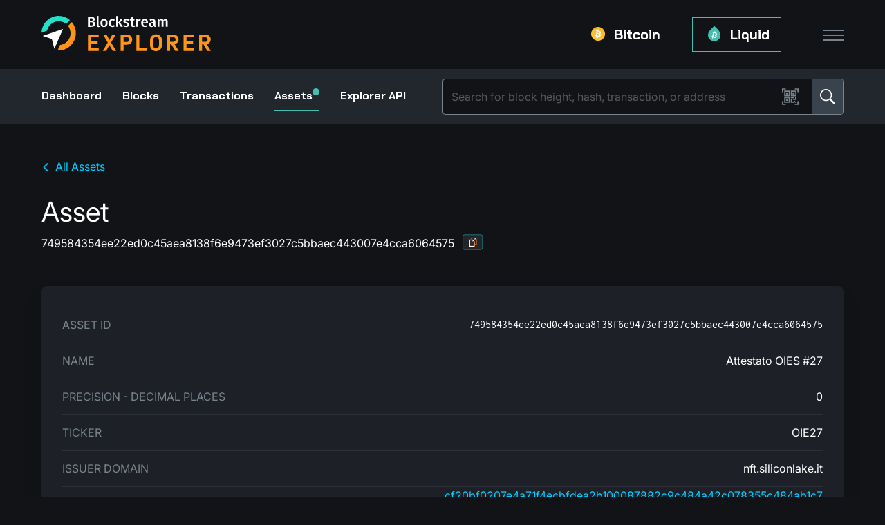

--- FILE ---
content_type: text/html
request_url: https://blockstream.info/liquid/asset/749584354ee22ed0c45aea8138f6e9473ef3027c5bbaec443007e4cca6064575
body_size: 384
content:
<!DOCTYPE html><head><meta charset="utf-8"><title>Liquid Explorer - Blockstream.info</title><meta property="og:title" content="Liquid Explorer - Blockstream.info"><meta name="description" content="Blockstream Explorer is an open source block explorer providing detailed blockchain data across Bitcoin, Testnet, and Liquid. Supports Tor and tracking-free."><noscript><meta http-equiv="refresh" content="0; url='?nojs'"></noscript><base href="/liquid/"><meta name="viewport" content="width=device-width, initial-scale=1"><link rel="shortcut icon" type="image/png" href="img/favicon.png"><link rel="stylesheet" href="bootstrap.min.css"><link rel="stylesheet" href="style.css"><link rel="search" href="opensearch.xml" type="application/opensearchdescription+xml" title="Liquid Explorer - Blockstream.info"><meta property="og:image" content="https://blockstream.info/img/social-sharing.png"><meta name="twitter:image" content="https://blockstream.info/img/social-sharing.png"><meta name="twitter:card" content="summary_large_image"><meta name="twitter:site" content="@Blockstream"><meta name="og:title" content="Blockstream Block Explorer"><meta name="og:site_name" content="blockstream.info"><meta name="og:description" content="Blockstream Explorer is an open source block explorer providing detailed blockchain data across Bitcoin, Testnet, and Liquid. Supports Tor and tracking-free."><meta name="twitter:description" content="Blockstream Explorer is an open source block explorer providing detailed blockchain data across Bitcoin, Testnet, and Liquid. Supports Tor and tracking-free."><meta name="twitter:title" content="Blockstream Block Explorer"></head><body lang="en" dir="ltr"><div id="explorer"></div><script src="app.js" async></script></body>

--- FILE ---
content_type: text/css
request_url: https://blockstream.info/liquid/style.css
body_size: 12795
content:
@import url("font/inconsolata/index.css");
@import url("light-theme_style.css");

@font-face {
  font-family: Inter;
  src: url("font/Inter-VariableFont_opsz,wght.ttf") format("opentype");
}

@font-face {
  font-family: "Chakra Petch";
  src: url("font/ChakraPetch-Bold.ttf") format("opentype");
}

.hide {
  display: none !important;
}

body {
  direction: ltr;
  text-align: left;
  font-family: "Inter", sans-serif;
  color: #fff;
}

body.theme-dark {
  background-color: #111316;
}

body[lang=he] {
  font-family: "Open Sans Hebrew","Helvetica Neue",Helvetica,Arial,sans-serif;
}

.text-white { color: #FFF; }

.text-gray { color: #B5BDC2; }

.text-dark-gray { color: #55585A; }

.font-h1 { font-size: 48px; font-weight: 700; font-family: "Chakra Petch", sans-serif; line-height: normal; letter-spacing: normal; font-style: normal; }

@media only screen and (max-width: 475px) { 
  .font-h1 {
    font-size: 36px;
  }
}

.font-h2 { font-size: 40px; font-weight: 700; font-family: "Chakra Petch", sans-serif; line-height: normal; letter-spacing: normal; font-style: normal; }

@media only screen and (max-width: 475px) { 
  .font-h2 {
    font-size: 24px;
  }
}

.font-h3 { font-size: 28px; font-weight: 700; font-family: "Chakra Petch", sans-serif; line-height: normal; letter-spacing: normal; font-style: normal; }

@media only screen and (max-width: 475px) { 
  .font-h3 {
    font-size: 20px;
  }
}

.font-h4 { font-size: 20px; font-weight: 700; font-family: "Chakra Petch", sans-serif; line-height: normal; letter-spacing: normal; font-style: normal; }

@media only screen and (max-width: 475px) { 
  .font-h4 {
    font-size: 16px;
  }
}

.font-h5 { font-size: 16px; font-weight: 700; font-family: "Chakra Petch", sans-serif; line-height: normal; letter-spacing: normal; font-style: normal; }

@media only screen and (max-width: 475px) { 
  .font-h5 {
    font-size: 14px;
  }
}

.font-h6 { font-size: 14px; font-weight: 700; font-family: "Chakra Petch", sans-serif; line-height: normal; letter-spacing: normal; font-style: normal; }

.font-p1 { font-size: 18px; font-weight: 400; font-family: "Inter", sans-serif; line-height: 25px; letter-spacing: normal; font-style: normal; }

@media only screen and (max-width: 475px) { 
  .font-p1 {
    font-size: 16px;
  }
}

.font-p2 { font-size: 16px; font-weight: 400; font-family: "Inter", sans-serif; line-height: 25px; letter-spacing: normal; font-style: normal; }

@media only screen and (max-width: 475px) { 
  .font-p2 {
    font-size: 14px;
  }
}

.font-p3 { font-size: 14px; font-weight: 400; font-family: "Inter", sans-serif; line-height: 25px; letter-spacing: normal; font-style: normal; }

@media only screen and (max-width: 475px) { 
  .font-p3 {
    font-size: 12px;
  }
}

.font-p4 { font-size: 14px; font-weight: 600; font-family: "Inter", sans-serif; line-height: 25px; letter-spacing: normal; font-style: normal; }

@media only screen and (max-width: 475px) { 
  .font-p4 {
    font-size: 12px;
  }
}

.font-p5 { font-size: 12x; font-weight: 400; font-family: "Inter", sans-serif; line-height: 20px; letter-spacing: normal; font-style: normal; }

@media only screen and (max-width: 475px) { 
  .font-p5 {
    font-size: 11px;
  }
}

.font-btn-1 { font-size: 18px; }

.font-btn-2 { font-size: 16px; }

.font-link-semibold { font-family: "Inter", sans-serif; font-size: 16px; font-style: normal; font-weight: 600; line-height: 28.8px; letter-spacing: normal; }

.font-link-regular { font-family: "Inter", sans-serif; font-size: 16px; font-style: normal; font-weight: 400; line-height: 28.8px; letter-spacing: normal; }

.font-disclaimer-text { color: #B5BDC2; font-family: "Inter", sans-serif; font-size: 14px; font-style: italic; font-weight: 400; line-height: normal; letter-spacing: normal; }

.m-0 { margin: 0; }

.m-1 { margin: 2.5px; }

.m-2 { margin: 5px; }

.m-3 { margin: 10px; }

.m-4 { margin: 15px; }

.m-5 { margin: 30px; }

.m-6 { margin: 60px; }

.m-7 { margin: 100px; }

.m-8 { margin: 150px; }

.m-auto { margin: auto; }

.mx-0 { margin-right: 0; margin-left: 0; }

.mx-1 { margin-right: 2.5px; margin-left: 2.5px; }

.mx-2 { margin-right: 5px; margin-left: 5px; }

.mx-3 { margin-right: 10px; margin-left: 10px; }

.mx-4 { margin-right: 15px; margin-left: 15px; }

.mx-5 { margin-right: 30px; margin-left: 30px; }

.mx-6 { margin-right: 60px; margin-left: 60px; }

.mx-7 { margin-right: 100px; margin-left: 100px; }

.mx-8 { margin-right: 150px; margin-left: 150px; }

.mx-auto { margin-right: auto; margin-left: auto; }

.my-0 { margin-top: 0; margin-bottom: 0; }

.my-1 { margin-top: 2.5px; margin-bottom: 2.5px; }

.my-2 { margin-top: 5px; margin-bottom: 5px; }

.my-3 { margin-top: 10px; margin-bottom: 10px; }

.my-4 { margin-top: 15px; margin-bottom: 15px; }

.my-5 { margin-top: 30px; margin-bottom: 30px; }

.my-6 { margin-top: 60px; margin-bottom: 60px; }

.my-7 { margin-top: 100px; margin-bottom: 100px; }

.my-8 { margin-top: 150px; margin-bottom: 150px; }

.my-auto { margin-top: auto; margin-bottom: auto; }

.mt-0 { margin-top: 0; }

.mt-1 { margin-top: 2.5px; }

.mt-2 { margin-top: 5px; }

.mt-3 { margin-top: 10px; }

.mt-4 { margin-top: 15px; }

.mt-5 { margin-top: 30px; }

.mt-6 { margin-top: 60px; }

.mt-7 { margin-top: 100px; }

.mt-8 { margin-top: 150px; }

.mt-auto { margin-top: auto; }

.mr-0 { margin-right: 0; }

.mr-1 { margin-right: 2.5px; }

.mr-2 { margin-right: 5px; }

.mr-3 { margin-right: 10px; }

.mr-4 { margin-right: 15px; }

.mr-5 { margin-right: 30px; }

.mr-6 { margin-right: 60px; }

.mr-7 { margin-right: 100px; }

.mr-8 { margin-right: 150px; }

.mr-auto { margin-right: auto; }

.mb-0 { margin-bottom: 0; }

.mb-1 { margin-bottom: 2.5px; }

.mb-2 { margin-bottom: 5px; }

.mb-3 { margin-bottom: 10px; }

.mb-4 { margin-bottom: 15px; }

.mb-5 { margin-bottom: 30px; }

.mb-6 { margin-bottom: 60px; }

.mb-7 { margin-bottom: 100px; }

.mb-8 { margin-bottom: 150px; }

.mb-auto { margin-bottom: auto; }

.ml-0 { margin-left: 0; }

.ml-1 { margin-left: 2.5px; }

.ml-2 { margin-left: 5px; }

.ml-3 { margin-left: 10px; }

.ml-4 { margin-left: 15px; }

.ml-5 { margin-left: 30px; }

.ml-6 { margin-left: 60px; }

.ml-7 { margin-left: 100px; }

.ml-8 { margin-left: 150px; }

.ml-auto { margin-left: auto; }

.p-0 { padding: 0; }

.p-1 { padding: 2.5px; }

.p-2 { padding: 5px; }

.p-3 { padding: 10px; }

.p-4 { padding: 15px; }

.p-5 { padding: 30px; }

.p-6 { padding: 60px; }

.p-7 { padding: 100px; }

.px-0 { padding-right: 0; padding-left: 0; }

.px-1 { padding-right: 2.5px; padding-left: 2.5px; }

.px-2 { padding-right: 5px; padding-left: 5px; }

.px-3 { padding-right: 10px; padding-left: 10px; }

.px-4 { padding-right: 15px; padding-left: 15px; }

.px-5 { padding-right: 30px; padding-left: 30px; }

.px-6 { padding-right: 60px; padding-left: 60px; }

.px-7 { padding-right: 100px; padding-left: 100px; }

.py-0 { padding-top: 0; padding-bottom: 0; }

.py-1 { padding-top: 2.5px; padding-bottom: 2.5px; }

.py-2 { padding-top: 5px; padding-bottom: 5px; }

.py-3 { padding-top: 10px; padding-bottom: 10px; }

.py-4 { padding-top: 15px; padding-bottom: 15px; }

.py-5 { padding-top: 30px; padding-bottom: 30px; }

.py-6 { padding-top: 60px; padding-bottom: 60px; }

.py-7 { padding-top: 100px; padding-bottom: 100px; }

.pt-0 { padding-top: 0; }

.pt-1 { padding-top: 2.5px; }

.pt-2 { padding-top: 5px; }

.pt-3 { padding-top: 10px; }

.pt-4 { padding-top: 15px; }

.pt-5 { padding-top: 30px; }

.pt-6 { padding-top: 60px; }

.pt-7 { padding-top: 100px; }

.pr-0 { padding-right: 0; }

.pr-1 { padding-right: 2.5px; }

.pr-2 { padding-right: 5px; }

.pr-3 { padding-right: 10px; }

.pr-4 { padding-right: 15px; }

.pr-5 { padding-right: 30px; }

.pr-6 { padding-right: 60px; }

.pr-7 { padding-right: 100px; }

.pb-0 { padding-bottom: 0; }

.pb-1 { padding-bottom: 2.5px; }

.pb-2 { padding-bottom: 5px; }

.pb-3 { padding-bottom: 10px; }

.pb-4 { padding-bottom: 15px; }

.pb-5 { padding-bottom: 30px; }

.pb-6 { padding-bottom: 60px; }

.pb-7 { padding-bottom: 100px; }

.pl-0 { padding-left: 0; }

.pl-1 { padding-left: 2.5px; }

.pl-2 { padding-left: 5px; }

.pl-3 { padding-left: 10px; }

.pl-4 { padding-left: 15px; }

.pl-5 { padding-left: 30px; }

.pl-6 { padding-left: 60px; }

.pl-7 { padding-left: 100px; }

.g-btn { font-family: "Chakra Petch", sans-serif; font-style: normal; font-weight: 700; line-height: 22px; letter-spacing: normal; cursor: pointer; width: 100%; max-width: max-content; padding: 10px 30px; display: inline-block; outline: none; transition: 0.3s ease-out; text-decoration: none; text-align: center; border: none; background: none; }

.g-btn:hover, .g-btn:active { box-shadow: 149 157 165/20% 0px 8px 24px; transition: 0.3s ease-out; text-decoration: none; }

.primary-btn { background: #FF9417; border: 1px solid #FF9417; color: #0C0C0F; border-radius: 2px; }

.primary-btn:link, .primary-btn:visited, .primary-btn:hover, .primary-btn:focus {
  color: #0C0C0F;
}

.primary-btn:hover, .primary-btn:active { transition: 0.2s ease-out; background: #22E1C9; border: 1px solid #22E1C9; color: #0C0C0F; text-decoration: none; }

.secondary-btn { background-color: transparent; border: 1px solid #00c3ff; color: #00c3ff; }

.secondary-btn:hover, .secondary-btn:active { color: #0C0C0F; border: 1px solid #00c3ff; background-color: #00c3ff; }

.tertiary-btn { color: #00c3ff; border-bottom: 2px solid #00c3ff; width: auto; padding: 10px 0 0 0; max-width: max-content; }

.tertiary-btn:hover, .tertiary-btn:active { color: #0C0C0F; border-color: #0C0C0F; }

a, a:link, a:visited, a:hover, a:focus {
  color: #00ccff;
  text-decoration: none;
}

.content-wrap {
  min-height: calc(100vh - 60px - 24px);
  margin-bottom: 24px;
  overflow: hidden;
}

.table { color: inherit }



/*New Design CSS Flexbox */
/* Main Navigation */

.container{
  width: 100%;
  max-width: 1200px !important;
  padding-left: 20px !important;
  padding-right: 20px !important;
}

.nav-container{
  display: flex;
  justify-content: space-between;
  align-items: center;
  padding: 10px 0;
}

.main-nav-container{
  position: relative;
  display: flex;
  align-items: center;
}

.main-nav{
  margin: 0;
  padding: 0;
  display: flex;
  width: 100%;
  align-items: center;
  justify-content: flex-end;
  position: relative;
}

.main-nav li{
  text-decoration: none;
  list-style: none;
  margin-right: 30px;
}

.main-nav li a{
  display: flex;
  color: #ffffff;
  align-items: center;
  justify-content: center;
}

.main-nav li.active a{
  border: 1px solid #ffbb00;
}


.main-nav .menu-logo{
  height: 30px;
  margin-right: 8px;
  margin-bottom: 2px;
}

#BitcoinTestnet, #LiquidTestnet{
  display: none;
}


/* Menu Toggle Icon -- Toggle Style and Animation*/

.toggle-container{
  position: relative;
  display: flex;
  padding: 30px 0 30px 30px;
}

.toggle-container .burger-icon {
  position: relative;
  height: 20px;
  width: 30px;
  margin: 0;
  z-index: 5;
}

.toggle-container .burger-icon span {
  position: absolute;
  width: 100%;
  height: 2px;
  top: 50%;
  left: 0;
  display: block;
  background: #78838e;
  transition: .5s;
}

.toggle-container .burger-icon span:first-child{
  top: 3px;
}

.toggle-container .burger-icon span:last-child{
  top: 17px;
}

.toggle-container .burger-icon:hover{
  cursor: pointer;
}

.toggle-container .toggle-menu{
  font-size: 14px;
  width: 700px;
  height: 0;
  visibility: hidden;
  position: absolute;
  top: 70px;
  right: 0;
  z-index: 10;
  transition: .1s;
  border-radius: 8px;
  box-shadow: 0 20px 40px black;
  background-color: #1D2127;
}

/** Loading **/
.spinner{
  display: flex;
  flex-direction: column;
  align-items: center;
  gap: 10px;
  visibility: hidden;
  animation: 0.3s showDelayed;
  animation-fill-mode: forwards;
}

.spinner .ring{
  border: 4px solid #f3f3f3;
  border-radius: 50%;
  border-top: 4px solid #00ccff;
  width: 50px;
  height: 50px;
  animation: spin .5s linear infinite;
}

.spinner .small{
  width: 25px;
  height: 25px;
}

.spinner .loading{
  font-size: 16px;
  color: white;
}

@keyframes spin {
  0% { transform: rotate(0deg); }
  100% { transform: rotate(360deg); }
}

/** New Design Ends **/


.navbar-brand {
  font-size: 0px;
  margin-right: 0;
}
.navbar-brand::before {
  width: 54px;
  height: 54px;
  background: url(img/icons/menu-logo.svg);
  background-size: 54px 54px;
  display: inline-block;
  vertical-align: top;
  content: ' ';
}

/* buttons */
.btn-primary {
  background: #21272d;
  color: #fff;
  border-radius: 5px;
  border: 0;
}
.btn-primary:hover {
  background: #292e35;
}
.btn-xl {
  padding: 1rem 2rem;
  font-size: 1.5rem;
}

/* tables */
table th, table td {
  border-color: #22242c !important;
}

table th {
  border-top: none !important;
  color: #78838e;
  text-transform: uppercase;
}


.block-header-title::before {
  content: "";
  background-image: url("img/block.png");
  background-size: 41px 48px;
  width: 41px;
  height: 48px;
  display: inline-block;
  margin-right: 5px;
  margin-bottom: -8px;
}

.transaction-header-title::before {
  content: "";
  background-image: url("img/transaction.png");
  background-size: 41px 48px;
  width: 41px;
  height: 48px;
  display: inline-block;
  margin-right: 5px;
  margin-bottom: -8px;
}




.search-bar .search-bar-submit {
  cursor: pointer !important;
  background-color: transparent;
  width: 50px;
  height: 50px;
  outline: none;
  border: none;
  float: right;
  border-top-right-radius: 4px;
  border-bottom-right-radius: 4px;
  background-color: #39434e;
  background-image: url(img/icons/search.png);
  background-repeat: no-repeat;
  background-position: center;
}



.search-bar input.search-bar-submit:hover{
  cursor: pointer;
}

.search-bar .qrcode-link{
  margin-right: 20px;
}


.page-search-bar {
  margin: 5px auto 30px auto;
}



/* HEADER START */

.block-page .block-hash, .transaction-page .block-hash {
  margin: 0px 0px 50px 0;
}

.code-button {
  display: inline-block;
  margin-left: 12px;
  cursor: pointer;
  position: relative;
  vertical-align: text-bottom;
}

.code-button .code-button-btn {
  height: 23px;
  width: 30px;
  background: url(img/icons/copy.png) no-repeat;
}

.code-button .code-button-btn img {
  width: 30px;
  vertical-align: top;
}

.code-button .overlay {
  position: fixed;
  width: 100%;
  height: 100%;
  top: 0;
  left: 0;
  right: 0;
  bottom: 0;
  background-color: rgba(0, 0, 0, 0.7);
  z-index: 2;
}

.code-button .code-button-text {
  position: absolute;
  left: -435px;
  top: 44px;
  background-color: #107070;
  color: #fff;
  font-size: 14px;
  font-weight: 400;
  width: 870px;
  padding: 40px 60px;
  cursor: default;
  border-radius: 10px;
  z-index: 3 !important;
}

.code-button .code-button-text:before {
  content: '';
  position: absolute;
  display: block;
  top: -5px;
  right: 418px;
  transform: rotate(45deg);
  width: 9px;
  height: 9px;
  background-color: #107070;
}

.code-button .code-button-text:after {
  content: '';
  position: absolute;
  display: block;
  top: -12px;
  left: 0;
  right: 0;
  height: 12px;
  background: transparent;
}

.code-button .code-button-text:not(.active) {
  display: none;
  z-index: -1;
  opacity: 0;
}

.code-button .code-button-text.active {
  z-index: 1;
  opacity: 1;
}

.code-button .code-button-text h4 {
  margin-bottom: 40px;
  font-size: 20px;
}

.code-button .code-button-text > pre {
  color: #fff;
  margin-bottom: 40px;
  font-size: 16px;
  font-family: Inconsolata;
  white-space: pre-wrap;
  overflow-wrap: break-word;
}

.code-button .code-button-text .close-button-top {
  -webkit-user-select: none;
  -moz-user-select: none;
  -o-user-select: none;
  -ms-user-select: none;
  user-select: none;
  -webkit-touch-callout: none;
  user-select: none;
  cursor: pointer;
  position: absolute;
  right: 60px;
  height: 45px;
  width: 45px;
}

.code-button .code-button-text .close-button {
  -webkit-user-select: none;
  -moz-user-select: none;
  -o-user-select: none;
  -ms-user-select: none;
  user-select: none;
  -webkit-touch-callout: none;
  user-select: none;
  cursor: pointer;
  float: right;
  width: 140px !important;
  height: 40px;
  border: 1px solid #fff;
  border-radius: 5px;
}

.code-button .code-button-text .close-button {
  display: table;
  table-layout: fixed;
  width: 100%;
}

.code-button .code-button-text .close-button > * {
  display: table-cell;
  vertical-align: middle;
}

.code-button .code-button-text .close-button > div:nth-child(1) {
  text-transform: uppercase;
  text-align: center;
}

.code-button .code-button-text .close-button > div:nth-child(2) {
  width: 30px;
}

.code-button .code-button-text .close-button > div:nth-child(2) img {
  width: 30px;
}

.code-button .code-button-text a, .code-button .code-button-text a:link, .code-button .code-button-text a:visited, .code-button .code-button-text a:hover, .code-button .code-button-text a:focus {
  color: inherit;
  text-decoration: none;
  font-weight: 600;
}

.block-dropdowns {
  display: flex;
  flex-direction: row;
}

.block-dropdowns > div {
  -webkit-user-select: none;
  -moz-user-select: none;
  -o-user-select: none;
  -ms-user-select: none;
  user-select: none;
  -webkit-touch-callout: none;
  user-select: none;
  cursor: pointer;
  height: 40px;
  background-color: #22242c;
  border-radius: 2px;
  border: 1px solid #28948f;
}

.block-dropdowns > div {
  display: table;
  table-layout: fixed;
  width: 100%;
}

.block-dropdowns > div > * {
  display: table-cell;
  vertical-align: middle;
}

.block-dropdowns > div.date-dropdown {
  width: 220px;
}

.block-dropdowns > div.time-dropdown {
  width: 184px;
  margin-left: 12px;
}

.block-dropdowns > div > div:nth-child(1) {
  width: 42px;
  padding-right: 12px;
}

.block-dropdowns > div > div:nth-child(1) > img {
  width: 30px;
}

.block-dropdowns > div > div:nth-child(2) {
  font-size: 14px;
  font-weight: 600;
}

.block-dropdowns > div > div:nth-child(3) {
  width: 42px;
  padding-left: 12px;
}

.block-dropdowns > div > div:nth-child(3) > img {
  width: 30px;
}

.block-page, .transaction-page, .asset-page, .addr-page, .mempool-page{
  margin: 50px 0;
}

.prev-next-blocks-btns {
  display: table;
  table-layout: fixed;
  width: 100%;
}

.prev-next-blocks-btns > * {
  display: table-cell;
  vertical-align: middle;
}

.prev-next-blocks-btns > div > div:nth-child(1) {
  width: 142px;
}

.block-page .prev-next-blocks-btns > div a, .block-page .prev-next-blocks-btns > div a:link, .block-page .prev-next-blocks-btns > div a:visited, .block-page .prev-next-blocks-btns > div a:hover, .block-page .prev-next-blocks-btns > div a:focus {
  color: #fff;
  text-decoration: none;
  text-transform: uppercase;
  width: 140px;
}

.prev-next-blocks-btns > div a > div:hover {
  background-color: #39434e;
}

.prev-next-blocks-btns > div a > div {
  width: 140px !important;
  height: 40px;
  border-radius: 5px;
  background-color: rgba(33, 39, 45, 1);
}

.prev-next-blocks-btns > div a > div {
  display: table;
  table-layout: fixed;
  width: 100%;
}

.prev-next-blocks-btns > div a > div > * {
  display: table-cell;
  vertical-align: middle;
}

.prev-next-blocks-btns > div:nth-child(1) a > div > div:nth-child(1) {
  width: 30px;
}

.prev-next-blocks-btns > div:nth-child(1) a > div > div:nth-child(1) div {
  width: 30px;
  height: 31px;
}

 .prev-next-blocks-btns > div:nth-child(1) a > div > div:nth-child(2) {
  text-align: center;
}

.prev-next-blocks-btns > div:nth-child(2) a > div {
  float: right;
}

.prev-next-blocks-btns > div:nth-child(2) a > div > div:nth-child(1) {
  text-align: center;
}

.prev-next-blocks-btns > div:nth-child(2) a > div > div:nth-child(2) {
  width: 30px;
}

.prev-next-blocks-btns > div:nth-child(2) a > div > div:nth-child(2) div {
  width: 30px;
  height: 31px;
}

/* HEADER END */

body > .container, .navbar > .container, body > .container, .content-wrap > div > .container, footer > .container {
  max-width: 1000px;
}

.loading-page, .not-found-page {
  margin-top: 100px;
}

.loading-page {
  text-align: center;
}

/* recent table */
.blocks-table .blocks-table-row {
  display: table;
  table-layout: fixed;
  width: 100%;
}

.blocks-table .blocks-table-row > * {
  display: table-cell;
  vertical-align: middle;
  color: #B5BDC2;
}

.blocks-table .blocks-table-row.header, .blocks-table .blocks-table-row.block-data {
  height: 52px;
}

.blocks-table .blocks-table-row.header > * {
  color: #fff;
}

.blocks-table .blocks-table-row.block-data {
  border-top: 1px #2d2f39 solid;
}

.blocks-table .blocks-table-row.block-data:not(.loading):hover {
  background-color: rgba(255, 255, 255, 0.05);
}

.blocks-table .blocks-table-row.loading img {
  display: block;
  margin: auto;
  height: 45px;
  width: 45px;
  padding: 3px 0;
}

.blocks-table .blocks-table-row > div:nth-child(1) {
  width: 150px;
  padding-left: 12px;
}

.blocks-table .blocks-table-row > div:nth-child(2) {
  width: 350px;
}

.blocks-table-row {
  color: #FFF !important;
}



/* transactions table */
.transactions-table .transactions-table-row {
  display: table;
  table-layout: fixed;
  width: 100%;
}

.transactions-table .transactions-table-row > * {
  display: table-cell;
  vertical-align: middle;
}

.transactions-table .transactions-table-row.header, .transactions-table .transactions-table-row.transaction-data {
  height: 52px;
}

.transactions-table .transactions-table-row.transaction-data > * {
  font-size: 16px;
  color: #B5BDC2;
}

.transactions-table .transactions-table-row.header > * {
  color: #fff;
}

.transactions-table .transactions-table-row.header > .font-h4 {
  font-size: 20px;
}

.transactions-table .transactions-table-row.transaction-data {
  border-top: 1px #2d2f39 solid;
}

.transactions-table .transactions-table-row.transaction-data:not(.loading):hover {
  background-color: rgba(255, 255, 255, 0.05);
}

.transactions-table .transactions-table-row.transaction-data > * {
  font-size: 16px;
}

.transactions-table .transactions-table-row.loading img {
  display: block;
  margin: auto;
  height: 45px;
  width: 45px;
  padding: 3px 0;
}

.transactions-table .transactions-table-row > div:nth-child(1) {
  width: 590px;
  padding-left: 12px;
  font-size: 15px;
}

.transactions-table .transactions-table-row > div:nth-child(2) {
  width: 170px;
}

.transactions-table .transactions-table-row > div:nth-child(3) {
  width: 100px;
}

.transactions-table-row {
  color: #FFF !important;
}

.highlighted-text {
  color: #00ccff !important;
}

.newer-older-blocks-btns {
  margin-top: 24px;
}

.newer-older-blocks-btns {
  display: table;
  table-layout: fixed;
  width: 100%;
}

.newer-older-blocks-btns > * {
  display: table-cell;
  vertical-align: middle;
}

.newer-older-blocks-btns div > .blocks-btn {
  -webkit-user-select: none;
  -moz-user-select: none;
  -o-user-select: none;
  -ms-user-select: none;
  user-select: none;
  -webkit-touch-callout: none;
  user-select: none;
  cursor: pointer;
  color: #fff;
  text-decoration: none;
  text-transform: uppercase;
  font-size: 14px;
  font-weight: 400;
  width: 140px !important;
  height: 40px;
  border: 1px solid #00ccff;
  border-radius: 5px;
  background-color: #22242c;
}

.newer-older-blocks-btns div > .blocks-btn {
  display: table;
  table-layout: fixed;
  width: 100%;
}

.newer-older-blocks-btns div > .blocks-btn > * {
  display: table-cell;
  vertical-align: middle;
}

.newer-older-blocks-btns div > .blocks-btn.newer-btn > div:nth-child(1) {
  width: 30px;
}

.newer-older-blocks-btns div > .blocks-btn.newer-btn > div:nth-child(1) img {
  width: 30px;
}

.newer-older-blocks-btns div > .blocks-btn.newer-btn > *:nth-child(2) {
  text-align: center;
}

.newer-older-blocks-btns div > .blocks-btn.older-btn {
  float: right;
}

.newer-older-blocks-btns div > .blocks-btn.older-btn > *:nth-child(1) {
  text-align: center;
}

.newer-older-blocks-btns div > .blocks-btn.older-btn > div:nth-child(2) {
  width: 30px;
}

.newer-older-blocks-btns div > .blocks-btn.older-btn > div:nth-child(2) img {
  width: 30px;
}

.stats-table > div {
  height: 52px;
  border-top: 1px solid #2d2f39;
  /* font-size: 16px; */
}

.stats-table > div {
  display: table;
  table-layout: fixed;
  width: 100%;
}

.stats-table > div > * {
  display: table-cell;
  vertical-align: middle;
}

.stats-table > div:last-child {
  border-bottom: 1px solid #2d2f39;
}

.stats-table > div > div:nth-child(1) {
  text-transform: uppercase;
  color: #78838e;
  width: auto;
}

.stats-table > div > div:nth-child(2) {
  text-align: right;
  word-break: break-word;
}

.stats-table ul, .stats-table ul > li:last-child {
  margin-bottom: 0;
}

.jumbotron .stats-table > div:first-child {
  border-top: 0;
}
.jumbotron .stats-table > div:last-child {
  border-bottom: 0;
}

.transactions {
  margin-top: 84px;
}

.transactions > h3, .transactions > img {
  display: inline-block;
}

.transactions > img {
  width: 33px;
  height: 33px;
  margin-left: 12px;
  vertical-align: top;
}

.transaction-box:not(:first-of-type) {
  margin-top: 24px;
}

.transaction-box {
  background-color: #15181C;
  padding: 0 24px;
  border-radius: 5px;
}

.transaction-box.loading-transaction {
  padding: 12px;
}

.transaction-box.loading-transaction img {
  display: block;
  margin: auto;
  height: 75px;
  width: 75px;
}

.transaction-box > .header {
  height: 88px;
}

.transaction-box > .header {
  display: table;
  table-layout: fixed;
  width: 100%;
}

.transaction-box > .header > * {
  display: table-cell;
  vertical-align: middle;
}

.transaction-box > .header a {
  font-size: 16px;
  font-weight: 600;
}

.details-btn {
  width: 200px;
  margin: 20px 30px;
}

.details-btn > div {
  -webkit-user-select: none;
  -moz-user-select: none;
  -o-user-select: none;
  -ms-user-select: none;
  user-select: none;
  -webkit-touch-callout: none;
  user-select: none;
  cursor: pointer;
  max-width: 140px;
  width: 100%;
  height: 50px;
  background-color: #FFBB00;
  color: #0C0C0F;
}

.details-btn > div {
  display: table;
  table-layout: fixed;
  width: 80%;
  float: right;
}

.details-btn > div > * {
  display: table-cell;
  vertical-align: middle;
}

.details-btn > div:focus {
  outline: none;
}

.details-btn > div > div:nth-child(1) {
  text-align: center;
}

.details-btn > div > div:nth-child(2) {
  width: 30px;
}

.details-btn .plus:before, .details-btn .minus:before {
  content: '';
  width: 11px;
  height: 11px;
  display: block;
  background-position: center;
  background-size: contain;
  background-repeat: no-repeat;
}
.details-btn .plus:before {
  background-image: url(img/icons/plus.png);
}
.details-btn .minus:before {
  background-image: url(img/icons/minus.png);
}

.transaction-box > .ins-and-outs {
  display: table;
  table-layout: fixed;
  width: 100%;
}

.transaction-box > .ins-and-outs > * {
  display: table-cell;
  vertical-align: middle;
}

.transaction-box > .ins-and-outs > div {
  vertical-align: top;
}

.transaction-box > .ins-and-outs > .vins > .vin-loading img, .transaction-box > .ins-and-outs .vouts > .vin-loading img {
  display: block;
  margin: auto;
  height: 46px;
  width: 46px;
}

.transaction-box > .ins-and-outs > .vins > div:not(.vin-loading), .transaction-box > .ins-and-outs .vouts > div:not(.vin-loading) {
  background-color: #21272D;
  border-radius: 5px;
  border: 1px solid #21272D;
  min-height: 46px;
  line-height: 20px;
  font-size: 14px;
  word-break: break-all;
}

.transaction-box > .ins-and-outs > .vins > div:not(.vin-loading):not(:first-child), .transaction-box > .ins-and-outs .vouts > div:not(.vin-loading):not(:first-child) {
  margin-top: 12px;
}

.transaction-box > .ins-and-outs > .vins > div:not(.vin-loading).active, .transaction-box > .ins-and-outs .vouts > div:not(.vin-loading).active {
  height: auto;
}

.transaction-box > .ins-and-outs > .vins > div:not(.vin-loading).peg-out, .transaction-box > .ins-and-outs > .vins > div:not(.vin-loading).peg-in, .transaction-box > .ins-and-outs .vouts > div:not(.vin-loading).peg-out, .transaction-box > .ins-and-outs .vouts > div:not(.vin-loading).peg-in {
  border-color: #00ccff;
}

.transaction-box > .ins-and-outs > .vins > div:not(.vin-loading) > .vin-header, .transaction-box > .ins-and-outs > .vins > div:not(.vin-loading) .vout-header, .transaction-box > .ins-and-outs .vouts > div:not(.vin-loading) > .vin-header, .transaction-box > .ins-and-outs .vouts > div:not(.vin-loading) .vout-header {
  padding: 12px 24px;
  overflow: hidden;
  text-overflow: ellipsis;
  min-height: 46px;
}

.transaction-box > .ins-and-outs > .vins > div:not(.vin-loading) > .vin-header > div, .transaction-box > .ins-and-outs > .vins > div:not(.vin-loading) .vout-header > div, .transaction-box > .ins-and-outs .vouts > div:not(.vin-loading) > .vin-header > div, .transaction-box > .ins-and-outs .vouts > div:not(.vin-loading) .vout-header > div {
  display: flex;
  flex-flow: row wrap;
  justify-content: flex-end;
}

.transaction-box > .ins-and-outs > .vins > div:not(.vin-loading) > .vin-header > div > *:nth-child(1), .transaction-box > .ins-and-outs > .vins > div:not(.vin-loading) .vout-header > div > *:nth-child(1), .transaction-box > .ins-and-outs .vouts > div:not(.vin-loading) > .vin-header > div > *:nth-child(1), .transaction-box > .ins-and-outs .vouts > div:not(.vin-loading) .vout-header > div > *:nth-child(1) {
  flex: 1;
}

.transaction-box > .ins-and-outs > .vins > div:not(.vin-loading) > .vin-header > div > *:nth-child(2), .transaction-box > .ins-and-outs > .vins > div:not(.vin-loading) .vout-header > div > *:nth-child(2), .transaction-box > .ins-and-outs .vouts > div:not(.vin-loading) > .vin-header > div > *:nth-child(2), .transaction-box > .ins-and-outs .vouts > div:not(.vin-loading) .vout-header > div > *:nth-child(2) {
  text-align: right;
  min-width: 100px;
  margin-left: 3px;
  word-break: break-all;
  font-weight: 600;
}

.transaction-box > .ins-and-outs > .vins > div:not(.vin-loading) > .vin-body, .transaction-box > .ins-and-outs > .vins > div:not(.vin-loading) .vout-body, .transaction-box > .ins-and-outs .vouts > div:not(.vin-loading) > .vin-body, .transaction-box > .ins-and-outs .vouts > div:not(.vin-loading) .vout-body {
  word-wrap: break-word;
  background-color: #15191e;
  padding: 30px 24px;
  border-radius: 0 0 5px 5px;
}

.transaction-box > .ins-and-outs > .vins > div:not(.vin-loading) > .vin-body > div, .transaction-box > .ins-and-outs > .vins > div:not(.vin-loading) .vout-body > div, .transaction-box > .ins-and-outs .vouts > div:not(.vin-loading) > .vin-body > div, .transaction-box > .ins-and-outs .vouts > div:not(.vin-loading) .vout-body > div {
  display: table;
  table-layout: fixed;
  width: 100%;
}

.transaction-box > .ins-and-outs > .vins > div:not(.vin-loading) > .vin-body > div > *, .transaction-box > .ins-and-outs > .vins > div:not(.vin-loading) .vout-body > div > *, .transaction-box > .ins-and-outs .vouts > div:not(.vin-loading) > .vin-body > div > *, .transaction-box > .ins-and-outs .vouts > div:not(.vin-loading) .vout-body > div > * {
  display: table-cell;
  vertical-align: middle;
}

.transaction-box > .ins-and-outs > .vins > div:not(.vin-loading) > .vin-body > div:not(:last-child), .transaction-box > .ins-and-outs > .vins > div:not(.vin-loading) .vout-body > div:not(:last-child), .transaction-box > .ins-and-outs .vouts > div:not(.vin-loading) > .vin-body > div:not(:last-child), .transaction-box > .ins-and-outs .vouts > div:not(.vin-loading) .vout-body > div:not(:last-child) {
  margin-bottom: 12px;
}

.transaction-box > .ins-and-outs > .vins > div:not(.vin-loading) > .vin-body > div > div, .transaction-box > .ins-and-outs > .vins > div:not(.vin-loading) .vout-body > div > div, .transaction-box > .ins-and-outs .vouts > div:not(.vin-loading) > .vin-body > div > div, .transaction-box > .ins-and-outs .vouts > div:not(.vin-loading) .vout-body > div > div {
  vertical-align: text-top;
}

.transaction-box > .ins-and-outs > .vins > div:not(.vin-loading) > .vin-body > div > div:nth-child(1), .transaction-box > .ins-and-outs > .vins > div:not(.vin-loading) .vout-body > div > div:nth-child(1), .transaction-box > .ins-and-outs .vouts > div:not(.vin-loading) > .vin-body > div > div:nth-child(1), .transaction-box > .ins-and-outs .vouts > div:not(.vin-loading) .vout-body > div > div:nth-child(1) {
  text-transform: uppercase;
  color: #78838e;
  font-weight: 400;
}

.transaction-box > .ins-and-outs > .vins > div:not(.vin-loading) > .vin-body > div > div:nth-child(2), .transaction-box > .ins-and-outs > .vins > div:not(.vin-loading) .vout-body > div > div:nth-child(2), .transaction-box > .ins-and-outs .vouts > div:not(.vin-loading) > .vin-body > div > div:nth-child(2), .transaction-box > .ins-and-outs .vouts > div:not(.vin-loading) .vout-body > div > div:nth-child(2) {
  line-height: initial;
  font-weight: 400;
}

.transaction-box > .ins-and-outs > div:nth-child(2) {
  padding: 0 12px;
}

.transaction-box > .ins-and-outs > div:nth-child(2) > div {
  height: 46px;
}

.transaction-box > .ins-and-outs > div:nth-child(2) > div > .helper {
  display: inline-block;
  height: 100%;
  vertical-align: middle;
}

.transaction-box > .ins-and-outs > div:nth-child(2) > div img {
  vertical-align: middle;
  width: auto;
}

.vin.active, .vout.active {
  background: #3B4147 !important;
}
.theme-light .vin.active, .theme-light .vout.active {
  background: #FFFDD4 !important;
}

.transaction-box > .footer {
  height: 64px;
}

.transaction-box > .footer {
  display: table;
  table-layout: fixed;
  width: 100%;
}

.transaction-box > .footer > * {
  display: table-cell;
  vertical-align: middle;
}

.transaction-box > .footer > div:nth-child(1) > span:nth-child(1) {
  color: #78838e;
  text-transform: uppercase;
  margin-right: 36px;
}

.transaction-box > .footer > div:nth-child(2) {
  width: 74px;
}

.transaction-box > .footer > div:nth-child(3) {
  text-align: right;
  text-transform: uppercase;
  color: rgba(255, 187, 0, 1);
}

.transaction-box > .footer > div:nth-child(3) > span:nth-child(2) {
  margin-left: 24px;
  text-transform: none;
}

.address-qr-code { width: 182px; }


/* START FOOTER */
.explorer-container > .footer {
  width: 100%;
  height: 216px;
  line-height: 1.5;
  margin-top: 100px;

  display: flex;
  justify-content: center;
  align-items: center;

  border-top: 1px solid #22242C;
}

.explorer-container > .footer > .container {
  display: flex;
  flex-direction: row;
  justify-content: space-between;
  align-items: center;
  width: 100%;
}

.footer-logo {
  min-width: 215px;
  margin-right: 15px;
}

.footer-links {
  text-align: center;
  margin-top: -29px;
}

.language-selector, .language-submit {
  color: #FFF;
  background-color: #111316;
  border: 1px solid #22242c;
  border-radius: 4px;
}
.language-selector {
  padding: 3px 0 3px 5px;
}
.language-submit {
  padding: 4px 10px 3px;
  line-height: normal;
}

.footer_container_content {
  display: flex;
  flex-direction: column;
  align-items: flex-start;
  width: 100%;
}

.footer_container_content .language{
  display: flex;
  justify-content: flex-end;
  width: 100%;
  margin-bottom: 30px;
}

.footer_container_content .language form{
  width: auto;
}

.footer_container_content_row {
  display: flex;
  justify-content: space-between;
  align-items: center;
  width: 100%;
}

.footer_container_content_copyright {
  color: rgba(169, 177, 182, 1);
  font-size: 14px;
  width: 100%;
  margin-top: 30px;
  display: flex;
  justify-content: space-between;
}

.footer_container_content_copyright a{
  color: rgba(169, 177, 182, 1);
}

.footer_container_content_row_social-media_container {
  display: flex;
  flex-direction: row;
  justify-content: space-between;
  align-items: center;
}

.footer_container_content_row_social-media_item {
  display: block;
  width: 20px;
}

.footer_container_content_row_social-media_link {
  cursor: pointer;
  width: 30px;
  height: 30px;
  border: 1px solid #4e4e4e;
  margin-right: 10px;
  display: flex;
  align-items: center;
  justify-content: center;
  padding: 10px;
}


.footer_container_content_row_onion_container {
  display: flex;
  flex-direction: row;
  justify-content: space-between;
  align-items: center;
}


.footer_container_content_row_onion_icon {
  background-image: url("img/onion.png");
  background-repeat: no-repeat;
  height: 32px;
  width: 26px;
}

.footer_container_content_row_onion_link {
  display: block;
  font-size: 12px;
  padding: 3px 3px 3px 10px;
  color: #fff !important;
  cursor: pointer;
}

.explorer-container > .footer > .container > *:nth-child(2) {
  text-align: right;
}

.footer_container_content_onion-links {
  border: 1px solid rgba(169, 177, 182, 1);
  border-radius: 4px;
  padding: 2px 20px;
  /* margin: 0 auto; */
  display: flex;
  flex-direction: row;
  justify-content: center;
  align-items: center;
}

img.footer_container_content_onion-links_icon {
  width: auto !important;
  height: 40px !important;
}

.footer_container_content_onion-links_row {
  padding: 5px;
  line-height: 1.5;
  width: 100px;
}

.footer_container_content_onion-links_link {
  color: rgba(0, 195, 255, 1) !important;
}

/* END FOOTER */

.load-more-container {
  margin-top: 24px;
  text-align: center;
  display: flex;
  justify-content: center;
}

.load-more {
  display: flex;
  gap: 10px;
}


.load-more > * {
  display: table-cell;
  vertical-align: middle;
}

.block-hash span, .stats-table a, .transaction-box .header a {
  word-wrap: break-word;
}


.disabled {
  opacity: 0.3;
  pointer-events: none;
}

.mono {
  font-family: Inconsolata;
  line-height: 1.4 !important;
}

/* preload images. css hack via https://stackoverflow.com/a/14390213/865693 */
body::after{
    position:absolute; width:0; height:0; overflow:hidden; z-index:-1;
    content: url(img/icons/plus.png) url(img/icons/arrow_right_blu.png) url(img/icons/arrow_left_blu.png) url(img/icons/copy.png)
             url(img/icons/menu-logo.svg) url(img/Loading.gif) url(img/icons/search.png);
}

/* only show loading animation when we're loading for more than 0.5s,
 * so that it doesn't flicker  */

.loading-delay {
  animation: 0.3s showDelayed;
  animation-fill-mode: forwards;
  visibility: hidden;
  display: block;
  margin: 0 auto;
}

.loading-delay img{
  width: 60px;
}
@keyframes showDelayed {
  99% {
    visibility: hidden;
  }
  100% {
    visibility: visible;
  }
}

/* these should display in left-to-right, even with right-to-left languages */
/* @noflip */
.mono, .amount, .footer_container_content_copyright { direction: ltr }

/* title bar for recent blocks */

.title-bar-container {
  width: 100%;
  max-width: 1000px;
  height: 70px;
  margin: 0 auto;
  padding-left: 27px;
}

.title-bar-recent {
  display: inline-block;
  height: 50px;
  width: auto;
  margin: 0 auto;
  height: 42px;
}

.title-bar-recent h1 {
  font-size: 24px;
  font-weight: bold;
}

.title-bar-recent h1 a {
  color: #a9b1b6;
  margin-right: 25px;
  cursor: pointer;
}

.title-bar-recent h1 .active {
  border-bottom: solid 2px #00c3ff;
  color: #ffffff;
}


/* arrows */

.arrow-prev {
  background: url(img/icons/arrow_left_blu.png);
}

.arrow-next {
  background: url(img/icons/arrow_right_blu.png);
}

.direction-arrow {
  background: url(img/icons/arrow.png);
  background-position: center;
  background-repeat: no-repeat;
}

/* flip arrow on RTL languages */
[dir=rtl] .direction-arrow { transform: rotate(180deg) }

.transaction-box .ins-and-outs .direction-arrow {
  display: block;
  justify-self: center;
  width: 32px;
  height: 33px;
}

.ins-and-outs {
  position: relative !important;
}

.ins-and-outs_spacer {
  width: 55px;
}

.direction-arrow-container {
  display: flex;
  width: auto;
  position: absolute;
  height: 100% !important;
  flex-direction: column ;
  justify-content: center ;
  align-items: center ;
  margin: 0;
  padding: 0;
}

/* navbar changes */

#navbar-menu {
  position: relative;
}
.navbar-nav {
  margin-left: 32px;
  width: 330px;
  display: flex;
  justify-content: space-between;
  margin-right: auto;
}

.nav-link {
  color: #fff;
}

.nav-link:hover {
  color: rgba(0, 195, 255, 1) !important;
}

.navbar-dark .navbar-nav .active>.nav-link, .navbar-dark .navbar-nav .nav-link.active, .navbar-dark .navbar-nav .nav-link.show, .navbar-dark .navbar-nav .show>.nav-link {
  color: rgba(0, 195, 255, 1) !important;
}

.nav-toggler {
  position: absolute; /* relatively to #navbar-menu */
  right: 0;
  top: 4px;
}

.nav-bar_moon_icon {
  background-image: url("img/icons/moon_dark.png");
  background-repeat: no-repeat;
  width: 25px;
  height: 27px;
  cursor: pointer;
  display: block;
}

.navbar-dark .navbar-nav .nav-link {
  color: #fff;
}

.vout-body-row > div:first-child,
.vin-body-row > div:first-child {
  word-break: break-word !important;
}

/* input/output counter */
.vouts, .vins {
    counter-reset: txcnt -1;
}
.vout-header-container > span:first-child:before, .vin-header-container > span:first-child:before {
    counter-increment: txcnt;
    content: "#" counter(txcnt);
    padding-right: 5px;
    font-size: 0.9em;
    color: #475562;
    margin-left: -19px;
}
.theme-light .vout-header-container > span:first-child:before, .theme-light .vin-header-container > span:first-child:before {
  color: #c3cbd3;
}

.unblinded .vout-header, .unblinded .vin-header {
  background: #04240d;
}

.theme-light .unblinded .vout-header, .theme-light .unblinded .vin-header {
  background: #e0ffe9;
}

.contract-json {
  text-align: left !important;
  word-break: break-all !important;
  white-space: pre-wrap;
}

@media (max-width: 767.98px) {
  .small-sm {
    font-size: 80%;
    font-weight: 400;
  }
}

@media only screen and (max-width: 1000px) {
  .blocks-table .blocks-table-row > div:nth-child(2) {
    width: 250px;
  }
}


@media only screen and (max-width: 995px) {

    /* transactions table  */

    div.transactions-table-row.header {
      display:none !important;
    }

    /* table row (transaction) */
    .transactions-table-row {
      margin: 0 0 1rem 0;
      display: flex !important;
      flex-direction: column !important;
      height: auto !important;
      padding: 20px;
    }

    .transactions-table-link-row {
      margin-bottom: 20px;
    }

    .transactions-table-link-row:nth-child(odd) {
      background: #22242c;
    }

    /* table row (transaction item) */
    .transactions-table .transactions-table-row.block-data > * {
      border: none;
      position: relative;
      padding-left: 0 !important;
      padding: 10px;
      display: flex;
      justify-content: space-between;
      align-items: center;
      width: 100% !important;
      text-align: right;
    }

    .transactions-table-row {
      /* Behave  like a "row" */
      display: block;
    }

    div.transactions-table-cell {
      display: flex !important;
      justify-content: space-between;
      width: 100% !important;
      padding: 10px 0;
      word-break: break-all;
      text-align: right;
    }

    .transactions-table .transactions-table-row > div:nth-child(1) {
      padding-left: 0px;
    }

    div.transactions-table-cell:before {
      width: 45%;
      padding-right: 10px;
      font-weight: 600;
      color: #78838e;
      margin-right: 50px;
      word-break: keep-all;
    }

    /*
    Label the data
    */
    div.transactions-table-cell:before { content: attr(data-label); text-align: left; width: auto;}
}


@media only screen and (max-width: 990px) {
 
  .page-search-bar {
    margin: 5px auto 30px auto;
  }

  .nav-toggler {
    position: initial;
  }

  .nav-bar_moon_icon {
    margin-top: 5px;
  }
}

@media only screen and (max-width: 850px) {

    /* blocks table */

    div.blocks-table-row.header {
      display:none;
    }

    /* table row (transaction) */
    .blocks-table-row {
      margin: 0 0 1rem 0;
      display: flex;
      flex-direction: column;
      height: auto !important;
      padding: 20px;
    }

    .blocks-table-link-row {
      margin-bottom: 20px;
    }

    .blocks-table-link-row:nth-child(odd) {
      background: #22242c;
    }

    /* table row (transaction item) */
    .blocks-table .blocks-table-row.block-data > * {
      border: none;
      position: relative;
      padding-left: 0 !important;
      padding: 10px;
      display: flex;
      justify-content: space-between;
      align-items: center;
      width: 100% !important;
      text-align: right;
    }

    .blocks-table-row {
      /* Behave  like a "row" */
      display: block;
    }

    div.blocks-table-cell:before {
      width: 45%;
      padding-right: 10px;
      font-weight: 600;
      color: #78838e;
    }

    /*
    Label the data
    */
    div.blocks-table-cell:before { content: attr(data-label); text-align: left; width: auto;}
}


/* TRANSACTION*/
@media only screen and (max-width: 850px) {
  .transaction-box .header {
    display: flex;
    flex-direction: column-reverse;
    height: 150px;
    justify-content: space-evenly;
  }

  .transaction-box .ins-and-outs {
    display: flex;
    flex-direction: column;
  }

  .transaction-box .ins-and-outs .direction-arrow-container {
    width: 100% !important;
  }

  .transaction-box .ins-and-outs .direction-arrow {
    transform: rotate(90deg);
  }

  .transaction-box .ins-and-outs > *  {
    padding:  20px 0;
  }

  .transaction-box > .footer > * {
    display: block;
    width: 100%;
  }

  .transaction-box > .ins-and-outs > .vins > div:not(.vin-loading) > .vin-body > div > div:nth-child(1), .transaction-box > .ins-and-outs > .vins > div:not(.vin-loading) .vout-body > div > div:nth-child(1), .transaction-box > .ins-and-outs .vouts > div:not(.vin-loading) > .vin-body > div > div:nth-child(1), .transaction-box > .ins-and-outs .vouts > div:not(.vin-loading) .vout-body > div > div:nth-child(1) {
    text-transform: lowercase;
  }

  .footer_container_content_copyright {
    font-size: 14px;
  }

  /* arrow */
  .transaction-box > .ins-and-outs > div:nth-child(2) {
    padding: 0 !important;
  }

.transaction-box .ins-and-outs .direction-arrow {
  display: flex;
  justify-self: center;
}

.ins-and-outs {
  position: relative !important;
}

.ins-and-outs_spacer {
  height: 20px;
  width: 10px;
}

.direction-arrow-container {
  width: 100%;
  height: auto !important;
  margin: 0;
  padding: 0;
}

}

@media only screen and (max-width: 825px) {

  .explorer-container > .footer {
    height: 330px;
  }

  .explorer-container > .footer > .container {
    flex-direction: column;
  }

  .footer_container_content {
    margin-top: 35px;
    padding-bottom: 50px;
  }



  .footer_container_content_onion-links {
    margin: 15px auto 0 auto;
  }
}

@media only screen and (max-width: 575.98px) {
  .jumbotron-fluid{
    height: auto;
  }
  .address-qr-code {
    display: block;
    margin: 0 auto;
  }
}

@media only screen and (max-width: 550px) {
  

  .page-search-bar {
    margin: 5px auto 30px auto;
  }

  .explorer-title-container h1 {
    font-size: 30px;
  }

  .vin-body-row {
    display: flex !important;
    flex-direction: column !important;
    margin: 5px 0;
  }

  .vin-body-row > .mono {
    margin-top: 5px;
  }

  .vout-body-row {
    display: flex !important;
    flex-direction: column !important;
    margin: 5px 0;
  }

  .vout-body-row > .mono {
    margin-top: 5px;
  }

  .vout-header-container {
    display: flex !important;
    flex-direction: column !important;
    justify-content: center;
    align-items: flex-start;
  }

  .vout-header-container > * {
    text-align: left !important;
    margin: 0 !important;
    padding: 3px 0;
  }

  .vin-header-container {
    display: flex !important;
    flex-direction: column !important;
    justify-content: center;
    align-items: flex-start;
  }

  .vin-header-container > * {
    text-align: left !important;
    margin: 0 !important;
    padding: 3px 0;
  }


  .title-bar-recent h1 {
    font-size: 18px;
  }
  
  .title-bar-recent h1 a {
    margin-right: 20px;
  }
}

@media only screen and (max-width: 450px) {
  .explorer-title-container h1 {
    font-size: 25px;
  }

  .explorer-title-container_logo {
    height: 35px;
    width: auto;
    margin-right: 15px;
  }
}

@media only screen and (max-width: 500px) {

  .footer {
    height: auto !important;
  }

  .footer_container_content_row_onion_container {
    margin-top: 10px;
  }

  .footer_container_content_onion-links {
    flex-direction: column;
    margin-top: 25px;
  }

  .footer_container_content_onion-links_row {
    text-align: center;
  }
}


/* "Copied!" tooltip for click-to-copy buttons */
.code-button-btn {
  position: relative;
}
.code-button-btn:before,
.code-button-btn:after {
  display: block;
  opacity: 0;
  pointer-events: none;
  position: absolute;
}
.code-button-btn:after {
  border-right: 6px solid transparent;
  border-bottom: 6px solid rgba(0,0,0,.75);
  border-left: 6px solid transparent;
  content: '';
  height: 0;
    top: 20px;
    left: 20px;
  width: 0;
}
.code-button-btn:before {
  background: rgba(0,0,0,.75);
  border-radius: 2px;
  color: #fff;
  content: 'Copied!';
  font-size: 14px;
  padding: 6px 10px;
    top: 26px;
  white-space: nowrap;
}


.code-button-btn:before {
  transform: scale3d(.2,.2,1);
  transition: all .2s ease-in-out;
}
.code-button-btn:after {
  transform: translate3d(0,6px,0);
  transition: all .1s ease-in-out;
}

.code-button-btn.show-tooltip:before,
.code-button-btn.show-tooltip:after {
  opacity: 1;
  transform: scale3d(1,1,1);
}
.code-button-btn.tooltip:after {
  transition: all .2s .1s ease-in-out;
}

/* QR scanner */
video.qr-video {
  position: fixed;
  top: 0;
  left: 0;
  width: 100%;
  height: 100%;
  z-index: -1;
  display: none;
}
body.qr-scanning {
  overflow: hidden;
}
body.qr-scanning .footer {
  display: none;
}
body.qr-scanning video.qr-video {
  display: block;
}
.qr-scanner {
  display: none;
}
.qr-scanner .btns {
  position: absolute;
  width: 100%;
  text-align: center;
  bottom: 20px;
  color: #fff;
}
.qr-scanner .indicator {
  position: absolute;
  width: 200px;
  height: 200px;
  top: 50%;
  left: 50%;
  margin-left: -100px;
  margin-top: -100px;
}
body.qr-scanning .qr-scanner {
  display: block;
}
@media screen and (max-height: 540px) {
  body.qr-scanning .qr-scanner .indicator {
    display: none;
  }
}
.qr-scanner .indicator:before {
  content: "";
  width: 100%;
  background-color: #ff6347;
  height: 1px;
  position: absolute;
  top: 50%;
  margin-top: -100px;
  box-shadow: 0 0 4px #f00;
  animation: scanning 2s infinite, beam 0.01s infinite;
}
.qr-scanner .indicator .bordertop:before,
.qr-scanner .indicator .bordertop:after,
.qr-scanner .indicator .borderbottom:before,
.qr-scanner .indicator .borderbottom:after {
  content: '';
  position: absolute;
  width: 25%;
  height: 25%;
  border-color: #fff;
  border-width: 2px;
}
.qr-scanner .indicator .bordertop:before {
  border-style: solid none none solid;
  top: 0;
  left: 0;
}
.qr-scanner .indicator .bordertop:after {
  border-style: solid solid none none;
  top: 0;
  right: 0;
}
.qr-scanner .indicator .borderbottom:before {
  border-style: none none solid solid;
  bottom: 0;
  left: 0;
}
.qr-scanner .indicator .borderbottom:after {
  border-style: none solid solid none;
  bottom: 0;
  right: 0;
}
.qr-scanner .buttons-wrap {
  position: absolute;
  width: 100vw;
  left: calc(-1 * (100vw - 100%) / 2);
  bottom: 0;
  text-align: center;
}
@media screen and (max-height: 510px) {
  .qr-scanner .buttons-wrap {
    background: transparent !important;
  }
}
@-moz-keyframes beam {
  50% {
    opacity: 0;
  }
}
@-webkit-keyframes beam {
  50% {
    opacity: 0;
  }
}
@-o-keyframes beam {
  50% {
    opacity: 0;
  }
}
@keyframes beam {
  50% {
    opacity: 0;
  }
}
@-moz-keyframes scanning {
  50% {
    transform: translateY(200px);
  }
}
@-webkit-keyframes scanning {
  50% {
    transform: translateY(200px);
  }
}
@-o-keyframes scanning {
  50% {
    transform: translateY(200px);
  }
}
@keyframes scanning {
  50% {
    transform: translateY(200px);
  }
}


/* Mempool histogram */
dl.mempool-histogram {
  display: flex;
  flex-direction: column;
  position: relative;
}
dl.mempool-histogram .text {
  font-weight: 600;
  display: flex;
  align-items: center;
  height: 40px;
  width: 65px;
  position: absolute;
  left: 0;
  justify-content: flex-end;
  text-align: right;
}
dl.mempool-histogram dd {
  font-size: .8em;
  line-height: 1;
  width: 100%;
  height: 40px;
  padding-left: 65px;
  margin-bottom: 0.25rem;
}
dl.mempool-histogram .label {
  margin-left: 3px;
  font-size: .8em;
  font-weight: normal;
}
dl.mempool-histogram .bar {
  display: block;
  background-color: #3d9970;
  width: 50px;
  margin-bottom: 10px;
  height: 90%;
  position: relative;
  top: 50%;
  -webkit-transform: translateY(-50%);
          transform: translateY(-50%);
  transition: background-color .3s ease;
  cursor: pointer;
  white-space: nowrap;
  line-height: 36px;
  transition: width 0.5s;
}
dl.mempool-histogram dd:hover .bar, dl.mempool-histogram dd:focus .bar {
  background-color: #aaa;
}
dl.mempool-histogram .bar:before {
  content: '';
  width: 7px;
  display: inline-block;
}
/* Fee estimates */
.fee-estimates {
  font-size: 0.9em;
}
.fee-estimates th, .fee-estimates td {
  padding: 0.6rem 0.2rem;
}


/**** 
  * Burger Menu Hover works on Bigscreen only 
  * Hover is used for displaying the dropdown menu to support NO-JS
*****/
@media only screen and (min-width: 500px) {
  .toggle-container:hover .toggle-menu{
    height: auto;
    padding: 20px 0;
    visibility: visible;
  }

  .toggle-container:hover .burger-icon span{
    opacity: 0;
    top: 50%;
  }

  .toggle-container:hover .burger-icon span:first-child {
    opacity: 1;
    transform: rotate(45deg);
  }

  .toggle-container:hover .burger-icon span:last-child {
    opacity: 1;
    transform: rotate(-45deg);
  }
}

.toggle-menu .toggle-menu-header{
  display: flex;
  justify-content: flex-end;
  border-bottom: 1px solid #4e555d;
  padding: 10px 30px 30px 20px;
}

.toggle-menu h4.menu-title{
  margin-top: 40px;
  margin-bottom: 20px;
  font-size:15px;
  font-weight: bold;
}

.toggle-menu .toggle-menu-header .switch-theme-icon{
  width: 25px;
  height: 25px;
  cursor: pointer;
  background: url(img/icons/switch-icon.png);
  background-size: cover;
}

.toggle-menu .toggle-menu-header .language{
  margin-left: 50px;
}

.toggle-menu .section1 .wallets-link{
  display: flex;
  margin-bottom: 10px;
}

.toggle-menu .section1 .wallets-link .wallets-logo{
  display: flex;
  margin-top: 4px;
  width: 40%;
}

.toggle-menu .section1 .wallets-link .wallets-logo .lightmode {
  display: none;
}

.toggle-menu .section1 .wallets-link .wallets-logo img{
  height: 28px;
}

.toggle-menu .section1 .wallets-link .wallets-logo a:hover img{
  filter: brightness(0) invert(1);
}

.toggle-menu .section1 .wallets-link .wallets-logo a:nth-child(2){
   border-left: 1px solid #78838e;
   margin-left: 20px;
   height: 30px;
}

.toggle-menu .section1 .wallets-link .wallets-logo .app-logo{
  display: block;
  margin: 0 20px;
  height: 30px;
}

.toggle-menu .section1 .wallets-link .store-icons{
  display: flex;
  flex-flow: wrap;
  width: 60%;
}

.toggle-menu .section1 .wallets-link p{
  margin: 0;
  display: block;
  width: 40%;
  opacity: 0.7;
}

.toggle-menu .section1 .wallets-link .store-icons a{
    display: flex;
    font-size: 12px;
    justify-content: center;
    align-items:center;
    color: #fff;
    border: 1px solid #4e555d;
    padding: 5px 10px;
    border-radius: 5px;
    margin-right: 5px;
    margin-top: 5px;
}

.toggle-menu .section1 .wallets-link .store-icons a img{
  width: 12px;
  height: 12px;
  margin-right: 5px;
}

.toggle-menu .section1 .wallets-link .store-icons a img.lightmode{
  display:none;
}

.toggle-menu .section1 .wallets-link .store-icons a:hover{
  color: #00ccff;
}

.toggle-menu .section1, .toggle-menu .section2{
  padding: 0 40px;
}

.toggle-menu .section2{
  display: flex;
  justify-content: space-between;
  flex-flow: wrap;
}

.toggle-menu .section2 ul{
  margin: 0;
  padding: 0;
  list-style: none;
}

.toggle-menu .section2 li{
  margin-bottom: 15px;
}

.toggle-menu .section2 a{
  color: #c3cdd3;
  opacity: 0.7;
}

.toggle-menu .section2 a:hover{
  color: #00ccff;
}

.sub-navbar{
  width: 100%;
  background-color: #21272d; 
  display: flex;
  margin-bottom: 40px;
}

.sub-nav-container{
  display: flex;
  justify-content: space-between;
  align-items: center;
  height: 79px;
}

.sub-nav{
  display: flex;
  width: 100%;
  padding-top: 10px;
}

.sub-nav a{
  margin-right: 30px;
  color: #ffffff;
  padding-bottom: 10px;
}

.sub-nav .active {
  color: #ffffff;
  position: relative;

}

.sub-nav .active {
 
  border-bottom: solid 2px #ffbb00;
  
}

.sub-nav a sup.highlight{
  height: 10px;
  width: 10px;
  background: #46beae;
  display: inline-block;
  border-radius: 100%;
}

form{
  width: 100%;
}

.search-bar {
  display: flex;
  align-items: center;
  width: 100%;
  border-radius: 4px;
  background-color: #111316;
  border: 1px solid #78838e;
}

.search-bar-input {
  width: 100%;
  color: #fff;
  background-color: transparent;
  border: none;
  height: 50px;
  font-size: 16px;
}

.search-bar-input::placeholder {
  color: #55585A;
}

.search-bar-input:focus{
  background-color: transparent;
  border: none;
  box-shadow: none;
  color: #fff;
}

a.back-link{
  display: inline-block;
  margin-bottom: 30px;
}

a.back-link img{
  width: 12px;
  margin-right: 8px;
  margin-bottom: 2px;
}

.blocks-table, .transactions-table, .stats-table, .assets-table {
  padding: 30px 0;
  border-radius: 8px;
  box-shadow: 0 20px 32px 0 rgba(0, 0, 0, 0.08);
  background: #1D2127;
}

.blocks-table .blocks-table-row, .transactions-table .transactions-table-row {
  padding:20px 30px; 
}

.assets-table .assets-table-row{
  padding:20px 40px; 
}

.stats-table{
  padding: 30px;
}

h3.table-title{
  margin: 10px 40px 30px;
}

.dash-container .tx-container{
  margin-top: 50px;
}

.dash-container .view-more {
  display: flex;
  width: 100%;
  justify-content: center;
  align-items: center;
  margin-top: 20px;
}

.dash-container .view-more img{
  margin-left: 5px;
  width: 25px;
}


@media only screen and (max-width: 990px) {

  .nav-link{
    padding: 0.4rem;
  }

  .toggle-container{
    z-index: 100;
  }

  .toggle-menu .section2 .link-list{
    margin-right: 20px;
  }

  .toggle-menu .section1, .toggle-menu .section2{
    padding: 0 20px;
  }

/**** 
  * Burger Menu for Mobile 
  * A javascript function (toggleIcon) adds a className (open-menu) to toggle the menu
*****/
  .toggle-container .toggle-menu{
    width: 95vw;
    position: absolute;
    top: 0px;
    right: -15px;
    z-index: 1;
    transition: none;
  }

  .toggle-container.open-menu .toggle-menu{
    visibility: visible;
    height: auto;
    padding: 20px 0;
  }

  .toggle-container.open-menu .burger-icon span{
    opacity: 0;
    top: 50%;
  }
  
  .toggle-container.open-menu .burger-icon span:first-child {
    opacity: 1;
    transform: rotate(45deg);
  }
  
  .toggle-container.open-menu .burger-icon span:last-child {
    opacity: 1;
    transform: rotate(-45deg);
  }

  .toggle-container .toggle-menu .toggle-menu-header {
    justify-content: flex-start;
  }

  .toggle-menu .section1 .wallets-link{
    flex-direction: column;
  }

  .toggle-menu .section1 .wallets-link .wallets-logo{
    width: auto;
  }

  .toggle-menu .section1 .wallets-link .store-icons{
    width: 100%;
    margin-top: 30px;
  }

  .navbar-brand{
    margin-right: 0;
  }

  .main-nav li{
    margin-right: 15px;
  }

  .sub-nav-container{
    height: auto;
    flex-direction: column-reverse;
    padding: 30px 10px 10px 10px;
  }

  .sub-nav{
    margin-top: 30px;
    justify-content: space-between;
  }

  .sub-nav a{
    margin-right: 0;
  }

  .search-bar{
    margin: 0;
    max-width: 100%;
  }

  .blocks-table .blocks-table-row, .transactions-table .transactions-table-row {
    padding:20px;
  }

  .assets-table .assets-table-row{
    padding:20px;
  }

  .stats-table{
    padding: 20px;
  }

  h3.table-title{
    margin: 10px 20px 30px;
  }
}

@media only screen and (max-width: 475px) {

  .sub-nav {
    padding-top: auto;
  }

  .main-nav li a,   .sub-nav a {
    font-size: 16px;
  }

}


@media only screen and (max-width: 345px) {
  .toggle-container{
    padding: 30px 0 30px 10px;
  }

  .nav-link {
    padding: 0.4rem 0.2rem;
  }

  .sub-nav{
    flex-wrap: wrap;
  }
}


/* Landing Page */

.landing-page {
  position: relative;
}

.hero-section {
  margin-bottom: 100px;
  position: relative;
}

.blur-orange {
  background: url(img/ellipse.svg);
  width: 600px;
  height: 1000px;
  position: absolute;
  filter: blur(40px);
  top: -15%;
  left: 25%;
  z-index: -10;
}

.blur-green {
  background: url(img/ellipse-2.svg);
  width: 600px;
  height: 1000px;
  position: absolute;
  filter: blur(40px);
  top: -20%;
  right: 10%;
  z-index: -10;
}

.laser-lines {
  background: url(img/explorer-laser-lines.svg);
  background-size: cover;
  background-position: center;
  width: 1070px;
  height: 815px;
  position: absolute;
  top: -5%;
  left: 20%;
  z-index: -50;
  overflow: visible;
}

@media screen and (max-width: 820px) {
  .blur-green {
    top: -5%;
    left: 10%;
    width: 550px;
    height: 800px;
  } 
  
  .blur-orange {
    filter: blur(70px);
    top: -6%;
    left: -80%;
    width: 550px;
    height: 800px;
  }
  .laser-lines {
    width: 840px;
    height: 609px;
    top: -2%;
    left: -5%;
  }

}

@media screen and (max-width: 475px) {
  .laser-lines {
    width: 608px;
    height: 609px;
    top: -2%;
    left: -5%;
  }
}

.hero-wrapper {
  display: flex;
  margin-top: 90px;
}

@media screen and (max-width: 820px) {
  .hero-wrapper {
    flex-direction: column-reverse;
    align-items: center;
  }
}

.hero-text {
  width: 50%;
  display: flex;
  flex-direction: column;
}

.hero-image {
  width: 50%;
  display: flex;
  justify-content: center;
  align-items: center;
}

@media screen and (max-width: 820px) {
  .hero-text, .hero-image {width: 100%;}
}

.hero-image > img {
  max-width: 390px;
  width: 100%;
}

.hero-section h1 {
  margin: 20px 0 32px;
}

.hero-section p {
  margin: 0 0 27px;
}

.logos-section {
  margin-bottom: 100px;
}
.logos-desktop {
  display: none;
}

.logos img {
  height: 40px;
  width: auto;
}

.logos-mobile {
  display: none;
}

.logos-container {
  width: 100%;
  overflow: hidden;
  padding: 20px 0;
}

.logos-scroll {
  width: 100%;
  overflow: hidden;
  position: relative;
}

.logos-track {
  display: flex;
  gap: 36px;
  width: max-content;
  transform: translateX(0);
  transition: transform 0.1s linear;
  will-change: transform;
}

.logos img:last-child, .logos-track img:last-child {
  max-width: 180px;
}

.logo-item {
  height: 30px;
  width: auto;
  flex: 0 0 auto;
}

@media screen and (min-width: 1141px) {
  .logos-desktop {
    display: block;
  }
  .logos-mobile {
    display: none;
  }
  .logos {
    display: flex;
    gap: 36px;
    justify-content: center;
    align-items: center;
  }
}

@media screen and (max-width: 1140px) {
  .logos-desktop {
    display: none;
  }
  .logos-mobile {
    display: block;
  }
}

.badge {
  display: flex;
  padding: 8px 39px;
  justify-content: center;
  align-items: center;
  border-radius: 20px;
  background: #FF9417;
  max-width: max-content;
  color: #0C0C0F;
  margin: 0 auto;
}

.info-section {
  margin-bottom: 100px;
}

.info-section h2 {
  margin: 25px auto;
  max-width: 740px;
}

.info-section p {
  max-width: 880px;
  margin: 0 auto 50px;
}

@media only screen and (max-width: 475px) {
  .info-section p {
    margin-bottom: 25px;
  }
}

.info-cards {
  display: flex;
  justify-content: space-between;
  gap: 20px;
}

@media only screen and (max-width: 820px) {
  .info-cards {
    flex-direction: column;
  }
}

.info-card {
  text-align: center;
}

.info-card h3 {
  /* max-width: 210px; */
  margin: 20px 0 10px;
}

.features-section h2 {
  margin: 25px auto 50px;
  max-width: 740px;
}

.features {
  display: flex;
  justify-content: space-between;
  flex-wrap: wrap;
}

.feature {
  flex: 0 1 calc(33.333% - 20px);
  box-sizing: border-box; 
  margin-bottom: 50px; 
  text-align: center;
}

@media only screen and (max-width: 820px) {
  .feature {
    flex: 0 1 calc(50% - 20px);
  }
}

@media only screen and (max-width: 475px) {
  .feature {
    flex: 0 1 100%;
    margin-bottom: 25px; 
  }
}


.feature img {
  margin-bottom: 20px;
}

.cta-section {
  background: #1E2024;
  padding: 80px 0;
}

.cta-card {
  display: flex;
  justify-content: space-between;
  gap: 10px;
}

@media only screen and (max-width: 820px) {
  .cta-card {
    flex-direction: column-reverse;
  }

  .cta-right img {
    max-width: 100%;
    width: 100%;
  }
}

.cta-card h2 {
  margin: 10px 0;
}

.cta-card p {
  margin-bottom: 36px;
}

.pricing-section {
  padding: 80px 0;
  background: linear-gradient(121deg, #E08920 11.38%, #244652 84.19%);
}

.pricing-section h2 {
  margin: 25px auto;
}

.pricing {
  display: flex;
  justify-content: center;
  gap: 50px;
  align-items: stretch;
}

@media only screen and (max-width: 1080px) {
  .pricing {
    flex-direction: column;
    align-items: center;
  }
}

.pricing-card {
  border-radius: 16px;
  border: 1px solid rgba(151, 151, 151, 0.70);
  background: #05090A;
  max-width: 380px;
  width: 100%;
  padding: 28px;
  display: flex;
  flex-direction: column;
}

@media only screen and (max-width: 1080px) {
  .pricing-card {
    min-height: auto;
  }
}

.pricing-card-title {
  display: flex;
  gap: 15px;
  align-items: center;
  margin-bottom: 20px;
}

.pricing-card img {
  max-width: 46px;
  max-height: 42px;
  width: 100%;
}

.pricing-card ul {
  list-style: none;
  padding: 0;
  margin: 0 0 30px 0;
  min-height: 180px;
}

@media only screen and (max-width: 1080px) {
  .pricing-card ul {
    min-height: auto;
  }
}

.pricing-card ul li {
  margin-bottom: 12px;
  font-size: 14px;
  font-style: normal;
  font-weight: 400;
  line-height: 22px;
  padding-left: 30px;
  background-image: url('/img/icons/arrow-right-orange.svg');
  background-repeat: no-repeat;
  background-position: left top 4px;
  background-size: 15px 15px;
}

.pricing-card ul li a {
  color: #FF9417;
  text-decoration: underline;
}

.pricing-card ul li a:hover {
  color: #22E1C9;
}

.pricing-term {
  font-size: 22px;
  font-style: normal;
  font-weight: 700;
  line-height: normal;
}

.pricing-card-quotas {
  flex: 1;
  display: flex;
  flex-direction: column;
  gap: 8px;
  margin-bottom: 44px;
}

.pricing-card-quotas span {
  margin: 0 3px;
}

.pricing-card p {
  margin: 0;
}

.pricing-card p span {
  font-size: 12px;
  font-style: normal;
  font-weight: 400;
  line-height: 22px;
  color: #fff;
  font-family: "Inter", sans-serif;
  letter-spacing: normal;
}

.pricing-card p i {
  color: #FF9417;
  font-weight: 600;
  font-size: 24px;
  font-style: normal;
}

.pricing-card p > a {
  color: #FF9417;
}

.pricing-card p > a:hover {
  color: #22E1C9;
}

.pricing-card .g-btn {
  font-size: 14px;
  margin-top: auto;
  max-width: none;
}

@media only screen and (max-width: 1080px) {
  .pricing-card .g-btn {
    margin-top: 16px;
  }
}

.pricing-table {
  margin-top: 15px;
}

.pricing-table-row, .pricing-table-price {
  display: flex;
  align-items: flex-end;
}

.pricing-table-row {
  gap: 17px;
  margin: 4px 0;
}

.pricing-table-price .currency {
  margin-right: 10px;
  font-size: 30px;
  font-style: normal;
  font-weight: 250;
  line-height: 36px; 
  font-family: "Chakra Petch", sans-serif;
}

.pricing-table-price {
  min-width: 125px;
}

.pricing-table-price .amount {
  font-size: 30px;
  font-style: normal;
  font-weight: 700;
  line-height: 36px;
  font-family: "Chakra Petch", sans-serif;
}

.pricing-table-description {
  font-size: 12px;
  font-style: normal;
  font-weight: 400;
  line-height: 22px;
}/* START ASSET TABLE */

.assets-table .assets-table-row {
    display: table;
    table-layout: fixed;
    width: 100%;
  }
  
  .assets-table .assets-table-row > * {
    display: table-cell;
    vertical-align: middle;
  }
  
  .assets-table .assets-table-row.header, .assets-table .assets-table-row.asset-data {
    height: 52px;
  }
  
  .assets-table .assets-table-row.header > *, .assets-table .assets-table-row.asset-data > * {
    font-size: 16px;
  }
  
  .assets-table .assets-table-row.header > * {
    color: #78838e;
    font-weight: 600;
  }
  
  .assets-table .assets-table-row.asset-data {
    border-top: 1px #2d2f39 solid;
  }
  
  .assets-table .assets-table-row.asset-data:not(.loading):hover {
    background-color: rgba(255, 255, 255, 0.05);
  }
  
  .assets-table .assets-table-row.asset-data > * {
    font-size: 16px;
    word-break: break-all;
  }
  
  .assets-table .assets-table-row.loading img {
    display: block;
    margin: auto;
    height: 45px;
    width: 45px;
    padding: 3px 0;
  }
  
  .assets-table .assets-table-row > div:nth-child(1) {
    padding-left: 0px;
  }
  
  .assets-table-row {
    color: #FFF !important;
  }
  
  .assets-table-row:not(.header) .asset-id {
    word-break: break-all;
  }
  
  .assets-table .right-align {
    text-align: right;
  }
  
  .sortable{
    cursor: pointer;
  }
  .desc::after{
    content: "\25B2";
    font-size: 12px;
    margin-left:4px;
  }
  
  .asc::after{
    content: "\25BC";
    font-size: 12px;
    margin-left:4px;
  }
  
  .sortable:hover {
    color: #c2c2c3 !important;
  }
  
  .asset-error{
    display: block;
    text-align: center;
    width: 100%;
    margin-bottom: 20px;
    margin-top: 60px;
    color: #a95c5c;
  }
  
  .pagination{
    display: flex;
    align-items: center;
    justify-content: center;
    margin-right: 1rem;
    font-size: 1.2rem;
    color: #eee;
  }
  
  .pagination .numbers{
    display: flex;
    align-items: center;
    justify-content: center;
  }
  
  .pagination .pagelink{
    display: block;
    width: 40px;
    padding: 5px;
    cursor: pointer;
    border-radius: 5px;
    background-color: #22242c;
    color: white;
    margin: 0 .2rem 0 .2rem;
  }
  
  .pagination .numbers .current{
    border: 1px solid #00ccff;
  }
  
  .pagination .control{
    display: flex;
    margin: 0 .5rem 0 .5rem;
  }
  
  .pagination .control a{
    color: #00ccff;
    margin-right:.5rem;
  }
  
  
  @media only screen and (min-width: 851px) {
    .assets-table .assets-table-row .ticker {
      width: 6em;
    }
  }
  
  @media only screen and (max-width: 1000px) {
    .blocks-table .blocks-table-row > div:nth-child(2) {
      width: 250px;
    }
  }
  
  @media only screen and (max-width: 850px) {
  
      /* assets table */
  
      .asset-label{
        width: 40%;
      }
  
      .asset-text{
        text-align: right;
        width: 60%;
      }
  
      div.assets-table-row.header .supply{
        display:none;
      }
  
      div.assets-table-row.header .domain{
        width: 50%;
      }
  
      /* table row (asset) */
      .assets-table-row {
        margin: 0 0 1rem 0;
        display: flex;
        flex-direction: column;
        height: auto !important;
        padding: 20px;
      }
  
      .assets-table-link-row {
        margin-bottom: 20px;
      }
  
      .assets-table-link-row:nth-child(odd) {
        background: #22242c;
      }
  
      /* table row (transaction item) */
      .assets-table .assets-table-row.asset-data > *{
        border: none;
        position: relative;
        padding-left: 0 !important;
        padding: 10px;
        display: flex;
        justify-content: space-between;
        align-items: center;
        width: 100% !important;
        text-align: right;
      }
  
      .assets-table-row {
        /* Behave  like a "row" */
        display: block;
      }
  
      div.assets-table-cell:before {
        width: 45%;
        padding-right: 10px;
        font-weight: 600;
        color: #78838e;
        word-break: initial;
      }
  
      /*
      Label the data
      */
      div.assets-table-cell:before { content: attr(data-label); text-align: left;}
  }
  



/* ASSET TABLE MOBILE */


 /* Pagination remove numbers on Mobile - show Next and Prev instead */
 @media only screen and (max-width: 500px) {
    .pagination .numbers{
      display: none;
    }
    .pagination .next, .pagination .prev{
      width: 85px;
      display: flex;
    }
    .pagination .next::before {
      content: "Next";
      line-height: 1.7;
      padding: 0 4px;
    }
    .pagination .prev::after {
      content: "Prev";
      line-height: 1.7;
      padding: 0 4px;
    }
  }
  
  /* smallest iPhone */
  @media only screen and (max-width: 320px) {
    .assets-table .assets-table-row.header .assets-table-cell{
      font-size: 12px;
    }
  }
  
  
  
.sub-nav .active{
  border-bottom: solid 2px #46beae;
}

.details-btn > div { 
    color: #46beae;
    border: 1px solid #46beae;
    background: none;
}

.transaction-box > .footer > div:nth-child(3) {
    color: #46beae;
}

.navbar {
    background-image: linear-gradient(-90deg, rgba(13, 141, 119, 1) 0%, rgba(17, 103, 97, 1) 16%, rgba(25, 68, 74, 1) 35%, rgba(29, 42, 48, 1) 57%, rgba(14, 16, 17, 1) 100%);
}

.main-nav li.active a{
  border: 1px solid #46beae;
}.navbar-brand::before {
  background: url(img/icons/explorer_logo.svg);
  background-size: contain;
  width: 245px;
  margin: 0;
  background-repeat: no-repeat;
}

.theme-light .navbar-brand::before {
  background: url(img/icons/explorer_dark_logo.svg);
  background-repeat: no-repeat;
  background-size: contain;
  width: 245px;
  margin: 0;
}

.footer-logo::before {
  width: 220px;
  height: 93px;
  background-image: url(img/blockstream-full-logo.png);
  background-size: 100%;
  content: ' ';
  display: block;
}
.footer-logo {
  margin-right: 0px;
}
.footer-links {
  margin-top: 5px;
}
.theme-light .footer-logo::before {
  background-image: url(img/blockstream-full-logo-light.png);
}

@media only screen and (max-width: 1000px) {
  .footer-logo::before {
    width: 200px;
    height: 83px;
  }
}

@media only screen and (max-width: 900px) {
  .footer-logo::before {
    margin-top: 30px;
  }

  .theme-light .navbar-brand::before, .navbar-brand::before {
    
    background-size: 54px 54px;
    width: 54px;
  }

  .theme-light .navbar-brand::before {
    background: url(img/icons/dark-logo-icon.svg);
    background-repeat: no-repeat;
  }

  .navbar-brand::before {
    background: url(img/icons/light-logo-icon.svg);
    background-repeat: no-repeat;
  }
}

.theme-light .primary-btn, 
.theme-light .primary-btn:link, 
.theme-light .primary-btn:visited, 
.theme-light .primary-btn:hover, 
.theme-light .primary-btn:focus {
  color: #0C0C0F;
}

.theme-light .hero-section p, .theme-light .info-section p, .theme-light .feature p, .theme-light .cta-section p, .theme-light .pricing-card p {
  color: #080B0E;
}

.theme-light .cta-section {
  background-color: #F6F7F9;
}

.theme-light .pricing-card {
  background: #fff;
}

.theme-light .pricing-card p > a {
  color: #FF9417;
}

--- FILE ---
content_type: image/svg+xml
request_url: https://blockstream.info/liquid/img/icons/app_logo_darkmode.svg
body_size: 7424
content:
<?xml version="1.0" encoding="UTF-8"?>
<svg id="Layer_1" xmlns="http://www.w3.org/2000/svg" version="1.1" viewBox="0 0 1500.1 505.2">
  <!-- Generator: Adobe Illustrator 29.4.0, SVG Export Plug-In . SVG Version: 2.1.0 Build 152)  -->
  <defs>
    <style>
      .st0 {
        fill: #7ee0ff;
      }

      .st1 {
        fill: #00c3ff;
      }

      .st2 {
        fill: #fff;
      }
    </style>
  </defs>
  <path class="st2" d="M661.1,278.3c0,25.2-20.1,33-48,33h-34.3v-114.6h30c29.5,0,47.5,8.3,47.5,29.2s-10.3,22.4-21.2,24.7c12.9,2.5,26,8.8,26,27.7ZM600.6,243.9h13.5c11.9,0,19.7-5.3,19.7-16.1s-8-14.9-22.9-14.9h-10.3v31ZM638.2,277.5c0-13.8-9.8-18.5-22.5-18.5h-15.1v35.9h12.7c14.5,0,25-2.9,24.9-17.4h0Z"/>
  <path class="st2" d="M704.9,296.7c1.7,0,3.4-.3,5-.8l4.4,14.9c-4.8,2-9.9,3-15.1,3-13.1,0-20.7-7.8-20.7-22.4v-103l21.2-2.4v103.9c.2,4.8,1.7,6.8,5.2,6.8Z"/>
  <path class="st2" d="M806.4,267.4c0,27.6-15.4,46.5-41.4,46.5s-41.4-17.6-41.4-46.5,15.4-46.3,41.4-46.3,41.4,17.6,41.4,46.3ZM746.2,267.4c0,21.1,6.5,30.3,18.9,30.3s18.9-9.5,18.9-30.3-6.5-30.2-18.8-30.2-19.2,9.5-19.2,30.2h.2Z"/>
  <path class="st2" d="M887,231.4l-9.6,12.9c-4.9-4.2-11.1-6.5-17.6-6.5-12.3,0-19.8,9-19.8,30s7.8,28.7,19.8,28.7c6.4,0,12.6-2.6,17.4-6.9l9.8,13.8c-8,6.6-18,10.2-28.4,10.1-25.4,0-41.1-17.6-41.1-45.6s15.8-46.9,41-46.9c10.5-.3,20.7,3.4,28.5,10.4Z"/>
  <path class="st2" d="M901.6,311.3v-122.9l21.2-2.4v125.3h-21.2ZM978.3,311.3h-24.4l-30.3-48,29.4-39.8h22.3l-29.2,38.7,32.2,49.1Z"/>
  <path class="st2" d="M1053,231.5l-8.3,12.8c-6.3-4.6-13.8-7.3-21.6-7.5-9,0-13.8,3.5-13.8,8.8s3.4,8.5,18.4,12.6c17.9,4.8,28,12.1,28,27.6s-16.9,27.9-37,27.9c-12.8.4-25.3-4.1-35-12.4l10.8-12.1c6.6,5.5,14.9,8.6,23.6,8.8,9.6,0,15.8-4.1,15.8-10.3s-3.4-10-19.9-14.6c-18.1-5-26.1-13.6-26.1-26.5s13.4-25.5,33.9-25.5c11.3-.4,22.4,3.4,31.2,10.4Z"/>
  <path class="st2" d="M1104.2,313.8c-17.2-.2-26.4-9.9-26.4-28.7v-46.4h-13.8v-15.1h13.8v-19.4l21.2-2.5v21.9h20.4l-2.1,15.1h-18.3v45.8c0,8.7,2.8,12.1,9.3,12.1,3.7-.2,7.3-1.3,10.3-3.5l7.4,13.8c-6.3,4.5-14,6.9-21.8,6.9Z"/>
  <path class="st2" d="M1191.1,222.4l-3.7,20.7c-2.5-.7-5.2-1-7.8-1-10.6,0-16.1,7.8-19.4,22.5v46.8h-21.2v-87.8h18.4l2,17.2c4.1-12.6,12.6-19.6,22.9-19.6,3,0,5.9.4,8.8,1.2Z"/>
  <path class="st2" d="M1275.1,274h-55c1.5,17.9,10,23.7,21.6,23.7,8,0,15.6-2.9,21.9-7.8l8.8,12.1c-9.1,7.6-20.6,11.8-32.6,11.8-27.2,0-41.8-18.1-41.8-45.8s14.1-46.9,39-46.9,38.7,16.6,38.7,44.3c0,2.8-.4,6.3-.6,8.6ZM1254.6,259.4c0-14.4-5.1-23.1-17.2-23.1s-16.2,6.6-17.2,24.1h34.5v-1h-.1Z"/>
  <path class="st2" d="M1366.3,299.4l-4.5,14.1c-9.6-.8-15.9-4.3-19.4-12.8-5.9,8.6-15.8,13.6-26.2,13.1-17.6,0-28.4-11.1-28.4-27s14.4-29.4,40-29.4h11v-4.9c0-11.5-5.2-15.3-16.4-15.3-7.9.4-15.8,1.9-23.2,4.7l-5-14.5c10.2-4,21-6.1,31.9-6.3,23.4,0,33.7,10.8,33.7,30.2v36.9c0,7,2.2,9.5,6.5,11.2ZM1338.7,287.6v-17.9h-8.8c-13.8,0-20.7,5-20.7,15.3s4.3,13.3,12.4,13.3c7.3,0,14-4.1,17.1-10.7h0Z"/>
  <path class="st2" d="M1500.1,247.8v63.5h-21.3v-60.2c0-10.9-4.3-14.1-9.6-14.1s-11.8,5.1-16.6,13.3v61.1h-21.3v-60.2c0-10.9-4.5-14.1-9.6-14.1-7.5,0-12,5.1-16.8,13.3v61.1h-21.2v-87.8h18.4l1.7,11.5c5.5-8.7,15.1-13.9,25.4-13.8,9.6-.4,18.3,5.6,21.2,14.8,6.7-9.1,14.8-14.8,26.4-14.8,13.9-.3,23.3,9.8,23.3,26.4Z"/>
  <path class="st1" d="M406,140.7c10.2,14.3,18.4,29.9,24.5,46.4l21.8-7.1c-6.9-18.9-16.4-36.8-28.1-53.1l-18.2,13.8Z"/>
  <path class="st1" d="M256.9,37.6c-5.8-.2-11.7-.2-17.5,0l1.6,22.8c8.8-.3,17.6-.1,26.3.7,8.7.8,17.4,2.2,26,4.2l5.8-22.1c-9.8-2.3-19.7-3.9-29.7-4.8-4.1-.4-8.4-.7-12.5-.8Z"/>
  <path class="st1" d="M43.4,353.9c-9.1-18.6-15.7-38.3-19.5-58.6L0,299.1c4.2,23,11.6,45.3,22,66.2l21.4-11.4Z"/>
  <path class="st1" d="M31.1,124l21.2,11.8c10.6-17.8,23.5-34,38.5-48.3l-16.2-18c-17,16.1-31.6,34.4-43.5,54.5Z"/>
  <path class="st1" d="M1.1,201.9l23.8,4.2c4.2-20.3,11.2-39.9,20.7-58.3l-21.2-11.7c-10.8,20.8-18.6,42.9-23.3,65.8Z"/>
  <path class="st1" d="M156.2,17.2l9.5,22.2c19.3-7.6,39.5-12.5,60.1-14.5l-1.7-24.1c-23.3,2.2-46.1,7.7-67.9,16.4Z"/>
  <path class="st1" d="M84.8,60.2l16.2,18c15.8-13.4,33.3-24.6,52.1-33.4l-9.5-22.2c-21.3,9.7-41.1,22.4-58.8,37.6Z"/>
  <path class="st1" d="M443.4,416l-18.9-15.1c-13.4,15.8-28.9,29.7-46,41.4l13,20.5c19.4-13.1,36.9-28.8,51.9-46.8Z"/>
  <path class="st1" d="M148.8,459.1c-18.6-9.1-35.9-20.7-51.4-34.5l-16.5,17.7c17.4,15.6,37,28.6,58,38.8l9.9-22Z"/>
  <path class="st1" d="M501.7,276.6c3.1-32.6-.2-65.5-9.7-96.8l-23,7.6c13.2,44.4,12.7,91.7-1.3,135.8l22.8,8.1c5.7-17.7,9.5-36.1,11.2-54.7Z"/>
  <path class="st1" d="M360.5,437.6l-12.2-19.2c-15.1,9-31.3,16-48.3,20.7l5.4,22.2c19.4-5.4,37.9-13.3,55.1-23.7Z"/>
  <path class="st1" d="M60.8,277.2c-1.7-14.2-1.9-28.6-.5-42.9.3-3.5.7-6.5,1.2-9.6l-22.5-4c-.5,3.8-1,7.6-1.4,11.5-1.5,16.1-1.3,32.4.7,48.5l22.5-3.5Z"/>
  <path class="st1" d="M314.5,33.1c19.9,5.8,38.9,14.4,56.4,25.4l13.5-20.2c-19.8-12.5-41.2-22.1-63.7-28.7l-6.2,23.5Z"/>
  <path class="st1" d="M216.1,504.2l2.3-24.1c-19.5-2.6-38.6-7.8-56.8-15.3l-10.1,22.2c20.6,8.5,42.4,14.3,64.6,17.2Z"/>
  <path class="st1" d="M97.6,406.1l15.7-16.6c-12.4-12.5-23.1-26.5-31.8-41.8l-20.3,10.7c9.9,17.4,22.2,33.5,36.4,47.7Z"/>
  <path class="st1" d="M395.8,46.1l-13.6,20.2c16.9,12,32,26.3,45.1,42.4l19.4-14.8c-14.7-18.3-31.8-34.3-50.9-47.8Z"/>
  <path class="st1" d="M419,381.6c12-16.1,21.8-33.7,29.1-52.5l-21.5-7.7c-6.4,16.4-15,31.9-25.5,46l17.9,14.2Z"/>
  <path class="st0" d="M436.9,198l-21.6,7.2c6,20.7,8,42.4,6,63.8-1.1,11.9-3.4,23.7-6.9,35.2l21.5,7.6c4.1-13.2,6.9-26.9,8.2-40.7,2.3-24.6-.2-49.4-7.2-73.1Z"/>
  <path class="st0" d="M221.5,446.4l2.1-22.7c-13.3-2-26.4-5.5-38.9-10.5l-9.4,20.7c14.8,6,30.3,10.2,46.2,12.5Z"/>
  <path class="st0" d="M378.1,204.6l20.4-6.9c-4.9-12.9-11.4-25.2-19.4-36.6l-17.1,13c6.6,9.5,12,19.7,16.1,30.5Z"/>
  <path class="st0" d="M254.7,94.1h-11.2l1.5,21.4c11.5-.3,22.9.7,34.2,3.2l5.5-20.7c-6.8-1.5-13.6-2.6-20.5-3.2-3.1-.3-6.3-.5-9.5-.7Z"/>
  <path class="st0" d="M81.8,152.2l20,11.1c7.5-12.4,16.5-23.7,26.9-33.8l-15.4-17c-12.2,11.8-22.8,25.1-31.5,39.7Z"/>
  <path class="st0" d="M300.1,87.9c13.8,4.2,27.1,10.2,39.4,17.7l12.7-19c-14.4-8.9-30-15.8-46.2-20.7l-5.9,22Z"/>
  <path class="st0" d="M382.2,142.9l18.1-13.8c-10.7-13.2-23.2-24.9-36.9-34.8l-12.7,19c11.8,8.5,22.3,18.4,31.5,29.6Z"/>
  <path class="st0" d="M357.8,333l16.8,13.4c8.2-11.2,14.9-23.3,20.1-36.2l-20.2-7.2c-4.4,10.6-10,20.7-16.7,30Z"/>
  <path class="st0" d="M136.2,383.5l-15.6,16.6c12.8,11.2,26.9,20.7,42.2,28.2l9.4-20.7c-13-6.4-25.1-14.6-36-24.1Z"/>
  <path class="st0" d="M115.5,268.6c-1-9.7-1.1-19.5-.2-29.2.2-1.7.4-3.5.6-5.1l-21.1-3.8c-.3,2.3-.6,4.6-.8,6.9-1.1,11.5-.9,23,.3,34.5l21.2-3.3Z"/>
  <path class="st0" d="M79.9,286.4l-22.6,3.5c3.2,16.7,8.6,33,16,48.3l20.2-10.7c-6.3-13.1-10.8-26.9-13.6-41.1Z"/>
  <path class="st0" d="M348,394.7l12.3,19.2c14-9.6,26.7-21,37.7-33.8l-17.9-14.2c-9.4,10.9-20.2,20.6-32.1,28.8Z"/>
  <path class="st0" d="M95.1,175.3l-19.9-11c-7.8,15.1-13.5,31.2-17,47.8l22.5,4c3-14.2,7.8-27.9,14.4-40.8Z"/>
  <path class="st0" d="M286.9,385.3l5,20.7c13.3-3.8,26.1-9.2,38.1-16.2l-11.6-18.1c-9.9,5.7-20.5,10.3-31.5,13.6Z"/>
  <path class="st0" d="M130.3,321.9l-19,9.9c6.9,12,15.4,23,25.1,32.9l14.8-15.7c-8-8.2-15-17.3-20.9-27.1Z"/>
  <path class="st0" d="M243,425.5c-1.9,0-3.8-.2-5.7-.4l-2.1,22.7c17.9,1.3,35.9,0,53.4-3.5l-5.3-22.2c-13.2,2.8-26.8,3.9-40.3,3.4Z"/>
  <path class="st0" d="M123.6,103.3l15.3,16.9c11.1-9.3,23.3-17.1,36.4-23.3l-9-21c-15.4,7.2-29.7,16.4-42.7,27.4Z"/>
  <path class="st0" d="M179,70.5l9,21c13.5-5.2,27.6-8.7,42-10.3l-1.7-22.8c-16.9,1.9-33.5,5.9-49.3,12.1Z"/>
  <path class="st1" d="M236.6,505.9c21.5.7,43-1.1,64.2-5.2l-5-23.3c-18.3,3.8-37,5.3-55.8,4.6-3,0-5.2-.4-8.2-.6l-2.1,24.4c2.3,0,4.6,0,6.9,0h0Z"/>
</svg>

--- FILE ---
content_type: text/plain
request_url: https://blockstream.info/liquid/api/blocks/tip/height
body_size: -177
content:
3726219

--- FILE ---
content_type: text/javascript
request_url: https://blockstream.info/liquid/app.js
body_size: 234023
content:
!function(){return function t(e,n,r){function o(a,s){if(!n[a]){if(!e[a]){var u="function"==typeof require&&require;if(!s&&u)return u(a,!0);if(i)return i(a,!0);var c=new Error("Cannot find module '"+a+"'");throw c.code="MODULE_NOT_FOUND",c}var l=n[a]={exports:{}};e[a][0].call(l.exports,function(t){return o(e[a][1][t]||t)},l,l.exports,t,e,n,r)}return n[a].exports}for(var i="function"==typeof require&&require,a=0;a<r.length;a++)o(r[a]);return o}}()({1:[function(t,e,n){"use strict";t(2);var r,o=(r=t(15))&&r.__esModule?r:{default:r};o.default._babelPolyfill&&"undefined"!=typeof console&&console.warn&&console.warn("@babel/polyfill is loaded more than once on this page. This is probably not desirable/intended and may have consequences if different versions of the polyfills are applied sequentially. If you do need to load the polyfill more than once, use @babel/polyfill/noConflict instead to bypass the warning."),o.default._babelPolyfill=!0},{15:15,2:2}],2:[function(t,e,n){"use strict";t(3),t(5),t(4),t(11),t(10),t(13),t(12),t(14),t(7),t(8),t(6),t(9),t(306),t(307)},{10:10,11:11,12:12,13:13,14:14,3:3,306:306,307:307,4:4,5:5,6:6,7:7,8:8,9:9}],3:[function(t,e,n){t(278),t(214),t(216),t(215),t(218),t(220),t(225),t(219),t(217),t(227),t(226),t(222),t(223),t(221),t(213),t(224),t(228),t(229),t(180),t(182),t(181),t(231),t(230),t(201),t(211),t(212),t(202),t(203),t(204),t(205),t(206),t(207),t(208),t(209),t(210),t(184),t(185),t(186),t(187),t(188),t(189),t(190),t(191),t(192),t(193),t(194),t(195),t(196),t(197),t(198),t(199),t(200),t(265),t(270),t(277),t(268),t(260),t(261),t(266),t(271),t(273),t(256),t(257),t(258),t(259),t(262),t(263),t(264),t(267),t(269),t(272),t(274),t(275),t(276),t(175),t(177),t(176),t(179),t(178),t(163),t(161),t(168),t(165),t(171),t(173),t(160),t(167),t(157),t(172),t(155),t(170),t(169),t(162),t(166),t(154),t(156),t(159),t(158),t(174),t(164),t(247),t(248),t(254),t(249),t(250),t(251),t(252),t(253),t(232),t(183),t(255),t(290),t(291),t(279),t(280),t(285),t(288),t(289),t(283),t(286),t(284),t(287),t(281),t(282),t(233),t(234),t(235),t(236),t(237),t(240),t(238),t(239),t(241),t(242),t(243),t(244),t(246),t(245),e.exports=t(52)},{154:154,155:155,156:156,157:157,158:158,159:159,160:160,161:161,162:162,163:163,164:164,165:165,166:166,167:167,168:168,169:169,170:170,171:171,172:172,173:173,174:174,175:175,176:176,177:177,178:178,179:179,180:180,181:181,182:182,183:183,184:184,185:185,186:186,187:187,188:188,189:189,190:190,191:191,192:192,193:193,194:194,195:195,196:196,197:197,198:198,199:199,200:200,201:201,202:202,203:203,204:204,205:205,206:206,207:207,208:208,209:209,210:210,211:211,212:212,213:213,214:214,215:215,216:216,217:217,218:218,219:219,220:220,221:221,222:222,223:223,224:224,225:225,226:226,227:227,228:228,229:229,230:230,231:231,232:232,233:233,234:234,235:235,236:236,237:237,238:238,239:239,240:240,241:241,242:242,243:243,244:244,245:245,246:246,247:247,248:248,249:249,250:250,251:251,252:252,253:253,254:254,255:255,256:256,257:257,258:258,259:259,260:260,261:261,262:262,263:263,264:264,265:265,266:266,267:267,268:268,269:269,270:270,271:271,272:272,273:273,274:274,275:275,276:276,277:277,278:278,279:279,280:280,281:281,282:282,283:283,284:284,285:285,286:286,287:287,288:288,289:289,290:290,291:291,52:52}],4:[function(t,e,n){t(292),e.exports=t(52).Array.flatMap},{292:292,52:52}],5:[function(t,e,n){t(293),e.exports=t(52).Array.includes},{293:293,52:52}],6:[function(t,e,n){t(294),e.exports=t(52).Object.entries},{294:294,52:52}],7:[function(t,e,n){t(295),e.exports=t(52).Object.getOwnPropertyDescriptors},{295:295,52:52}],8:[function(t,e,n){t(296),e.exports=t(52).Object.values},{296:296,52:52}],9:[function(t,e,n){"use strict";t(232),t(297),e.exports=t(52).Promise.finally},{232:232,297:297,52:52}],10:[function(t,e,n){t(298),e.exports=t(52).String.padEnd},{298:298,52:52}],11:[function(t,e,n){t(299),e.exports=t(52).String.padStart},{299:299,52:52}],12:[function(t,e,n){t(301),e.exports=t(52).String.trimRight},{301:301,52:52}],13:[function(t,e,n){t(300),e.exports=t(52).String.trimLeft},{300:300,52:52}],14:[function(t,e,n){t(302),e.exports=t(151).f("asyncIterator")},{151:151,302:302}],15:[function(t,e,n){t(32),e.exports=t(18).global},{18:18,32:32}],16:[function(t,e,n){e.exports=function(t){if("function"!=typeof t)throw TypeError(t+" is not a function!");return t}},{}],17:[function(t,e,n){var r=t(28);e.exports=function(t){if(!r(t))throw TypeError(t+" is not an object!");return t}},{28:28}],18:[function(t,e,n){var r=e.exports={version:"2.6.12"};"number"==typeof __e&&(__e=r)},{}],19:[function(t,e,n){var r=t(16);e.exports=function(t,e,n){if(r(t),void 0===e)return t;switch(n){case 1:return function(n){return t.call(e,n)};case 2:return function(n,r){return t.call(e,n,r)};case 3:return function(n,r,o){return t.call(e,n,r,o)}}return function(){return t.apply(e,arguments)}}},{16:16}],20:[function(t,e,n){e.exports=!t(23)(function(){return 7!=Object.defineProperty({},"a",{get:function(){return 7}}).a})},{23:23}],21:[function(t,e,n){var r=t(28),o=t(24).document,i=r(o)&&r(o.createElement);e.exports=function(t){return i?o.createElement(t):{}}},{24:24,28:28}],22:[function(t,e,n){var r=t(24),o=t(18),i=t(19),a=t(26),s=t(25),u=function(t,e,n){var c,l,f,p=t&u.F,d=t&u.G,h=t&u.S,v=t&u.P,m=t&u.B,y=t&u.W,b=d?o:o[e]||(o[e]={}),g=b.prototype,_=d?r:h?r[e]:(r[e]||{}).prototype;for(c in d&&(n=e),n)(l=!p&&_&&void 0!==_[c])&&s(b,c)||(f=l?_[c]:n[c],b[c]=d&&"function"!=typeof _[c]?n[c]:m&&l?i(f,r):y&&_[c]==f?function(t){var e=function(e,n,r){if(this instanceof t){switch(arguments.length){case 0:return new t;case 1:return new t(e);case 2:return new t(e,n)}return new t(e,n,r)}return t.apply(this,arguments)};return e.prototype=t.prototype,e}(f):v&&"function"==typeof f?i(Function.call,f):f,v&&((b.virtual||(b.virtual={}))[c]=f,t&u.R&&g&&!g[c]&&a(g,c,f)))};u.F=1,u.G=2,u.S=4,u.P=8,u.B=16,u.W=32,u.U=64,u.R=128,e.exports=u},{18:18,19:19,24:24,25:25,26:26}],23:[function(t,e,n){e.exports=function(t){try{return!!t()}catch(t){return!0}}},{}],24:[function(t,e,n){var r=e.exports="undefined"!=typeof window&&window.Math==Math?window:"undefined"!=typeof self&&self.Math==Math?self:Function("return this")();"number"==typeof __g&&(__g=r)},{}],25:[function(t,e,n){var r={}.hasOwnProperty;e.exports=function(t,e){return r.call(t,e)}},{}],26:[function(t,e,n){var r=t(29),o=t(30);e.exports=t(20)?function(t,e,n){return r.f(t,e,o(1,n))}:function(t,e,n){return t[e]=n,t}},{20:20,29:29,30:30}],27:[function(t,e,n){e.exports=!t(20)&&!t(23)(function(){return 7!=Object.defineProperty(t(21)("div"),"a",{get:function(){return 7}}).a})},{20:20,21:21,23:23}],28:[function(t,e,n){e.exports=function(t){return"object"==typeof t?null!==t:"function"==typeof t}},{}],29:[function(t,e,n){var r=t(17),o=t(27),i=t(31),a=Object.defineProperty;n.f=t(20)?Object.defineProperty:function(t,e,n){if(r(t),e=i(e,!0),r(n),o)try{return a(t,e,n)}catch(t){}if("get"in n||"set"in n)throw TypeError("Accessors not supported!");return"value"in n&&(t[e]=n.value),t}},{17:17,20:20,27:27,31:31}],30:[function(t,e,n){e.exports=function(t,e){return{enumerable:!(1&t),configurable:!(2&t),writable:!(4&t),value:e}}},{}],31:[function(t,e,n){var r=t(28);e.exports=function(t,e){if(!r(t))return t;var n,o;if(e&&"function"==typeof(n=t.toString)&&!r(o=n.call(t)))return o;if("function"==typeof(n=t.valueOf)&&!r(o=n.call(t)))return o;if(!e&&"function"==typeof(n=t.toString)&&!r(o=n.call(t)))return o;throw TypeError("Can't convert object to primitive value")}},{28:28}],32:[function(t,e,n){var r=t(22);r(r.G,{global:t(24)})},{22:22,24:24}],33:[function(t,e,n){e.exports=function(t){if("function"!=typeof t)throw TypeError(t+" is not a function!");return t}},{}],34:[function(t,e,n){var r=t(48);e.exports=function(t,e){if("number"!=typeof t&&"Number"!=r(t))throw TypeError(e);return+t}},{48:48}],35:[function(t,e,n){var r=t(152)("unscopables"),o=Array.prototype;void 0==o[r]&&t(72)(o,r,{}),e.exports=function(t){o[r][t]=!0}},{152:152,72:72}],36:[function(t,e,n){"use strict";var r=t(129)(!0);e.exports=function(t,e,n){return e+(n?r(t,e).length:1)}},{129:129}],37:[function(t,e,n){e.exports=function(t,e,n,r){if(!(t instanceof e)||void 0!==r&&r in t)throw TypeError(n+": incorrect invocation!");return t}},{}],38:[function(t,e,n){var r=t(81);e.exports=function(t){if(!r(t))throw TypeError(t+" is not an object!");return t}},{81:81}],39:[function(t,e,n){"use strict";var r=t(142),o=t(137),i=t(141);e.exports=[].copyWithin||function(t,e){var n=r(this),a=i(n.length),s=o(t,a),u=o(e,a),c=arguments.length>2?arguments[2]:void 0,l=Math.min((void 0===c?a:o(c,a))-u,a-s),f=1;for(u<s&&s<u+l&&(f=-1,u+=l-1,s+=l-1);l-- >0;)u in n?n[s]=n[u]:delete n[s],s+=f,u+=f;return n}},{137:137,141:141,142:142}],40:[function(t,e,n){"use strict";var r=t(142),o=t(137),i=t(141);e.exports=function(t){for(var e=r(this),n=i(e.length),a=arguments.length,s=o(a>1?arguments[1]:void 0,n),u=a>2?arguments[2]:void 0,c=void 0===u?n:o(u,n);c>s;)e[s++]=t;return e}},{137:137,141:141,142:142}],41:[function(t,e,n){var r=t(140),o=t(141),i=t(137);e.exports=function(t){return function(e,n,a){var s,u=r(e),c=o(u.length),l=i(a,c);if(t&&n!=n){for(;c>l;)if((s=u[l++])!=s)return!0}else for(;c>l;l++)if((t||l in u)&&u[l]===n)return t||l||0;return!t&&-1}}},{137:137,140:140,141:141}],42:[function(t,e,n){var r=t(54),o=t(77),i=t(142),a=t(141),s=t(45);e.exports=function(t,e){var n=1==t,u=2==t,c=3==t,l=4==t,f=6==t,p=5==t||f,d=e||s;return function(e,s,h){for(var v,m,y=i(e),b=o(y),g=r(s,h,3),_=a(b.length),w=0,E=n?d(e,_):u?d(e,0):void 0;_>w;w++)if((p||w in b)&&(m=g(v=b[w],w,y),t))if(n)E[w]=m;else if(m)switch(t){case 3:return!0;case 5:return v;case 6:return w;case 2:E.push(v)}else if(l)return!1;return f?-1:c||l?l:E}}},{141:141,142:142,45:45,54:54,77:77}],43:[function(t,e,n){var r=t(33),o=t(142),i=t(77),a=t(141);e.exports=function(t,e,n,s,u){r(e);var c=o(t),l=i(c),f=a(c.length),p=u?f-1:0,d=u?-1:1;if(n<2)for(;;){if(p in l){s=l[p],p+=d;break}if(p+=d,u?p<0:f<=p)throw TypeError("Reduce of empty array with no initial value")}for(;u?p>=0:f>p;p+=d)p in l&&(s=e(s,l[p],p,c));return s}},{141:141,142:142,33:33,77:77}],44:[function(t,e,n){var r=t(81),o=t(79),i=t(152)("species");e.exports=function(t){var e;return o(t)&&("function"!=typeof(e=t.constructor)||e!==Array&&!o(e.prototype)||(e=void 0),r(e)&&null===(e=e[i])&&(e=void 0)),void 0===e?Array:e}},{152:152,79:79,81:81}],45:[function(t,e,n){var r=t(44);e.exports=function(t,e){return new(r(t))(e)}},{44:44}],46:[function(t,e,n){"use strict";var r=t(33),o=t(81),i=t(76),a=[].slice,s={};e.exports=Function.bind||function(t){var e=r(this),n=a.call(arguments,1),u=function(){var r=n.concat(a.call(arguments));return this instanceof u?function(t,e,n){if(!(e in s)){for(var r=[],o=0;o<e;o++)r[o]="a["+o+"]";s[e]=Function("F,a","return new F("+r.join(",")+")")}return s[e](t,n)}(e,r.length,r):i(e,r,t)};return o(e.prototype)&&(u.prototype=e.prototype),u}},{33:33,76:76,81:81}],47:[function(t,e,n){var r=t(48),o=t(152)("toStringTag"),i="Arguments"==r(function(){return arguments}());e.exports=function(t){var e,n,a;return void 0===t?"Undefined":null===t?"Null":"string"==typeof(n=function(t,e){try{return t[e]}catch(t){}}(e=Object(t),o))?n:i?r(e):"Object"==(a=r(e))&&"function"==typeof e.callee?"Arguments":a}},{152:152,48:48}],48:[function(t,e,n){var r={}.toString;e.exports=function(t){return r.call(t).slice(8,-1)}},{}],49:[function(t,e,n){"use strict";var r=t(99).f,o=t(98),i=t(117),a=t(54),s=t(37),u=t(68),c=t(85),l=t(87),f=t(123),p=t(58),d=t(94).fastKey,h=t(149),v=p?"_s":"size",m=function(t,e){var n,r=d(e);if("F"!==r)return t._i[r];for(n=t._f;n;n=n.n)if(n.k==e)return n};e.exports={getConstructor:function(t,e,n,c){var l=t(function(t,r){s(t,l,e,"_i"),t._t=e,t._i=o(null),t._f=void 0,t._l=void 0,t[v]=0,void 0!=r&&u(r,n,t[c],t)});return i(l.prototype,{clear:function(){for(var t=h(this,e),n=t._i,r=t._f;r;r=r.n)r.r=!0,r.p&&(r.p=r.p.n=void 0),delete n[r.i];t._f=t._l=void 0,t[v]=0},delete:function(t){var n=h(this,e),r=m(n,t);if(r){var o=r.n,i=r.p;delete n._i[r.i],r.r=!0,i&&(i.n=o),o&&(o.p=i),n._f==r&&(n._f=o),n._l==r&&(n._l=i),n[v]--}return!!r},forEach:function(t){h(this,e);for(var n,r=a(t,arguments.length>1?arguments[1]:void 0,3);n=n?n.n:this._f;)for(r(n.v,n.k,this);n&&n.r;)n=n.p},has:function(t){return!!m(h(this,e),t)}}),p&&r(l.prototype,"size",{get:function(){return h(this,e)[v]}}),l},def:function(t,e,n){var r,o,i=m(t,e);return i?i.v=n:(t._l=i={i:o=d(e,!0),k:e,v:n,p:r=t._l,n:void 0,r:!1},t._f||(t._f=i),r&&(r.n=i),t[v]++,"F"!==o&&(t._i[o]=i)),t},getEntry:m,setStrong:function(t,e,n){c(t,e,function(t,n){this._t=h(t,e),this._k=n,this._l=void 0},function(){for(var t=this._k,e=this._l;e&&e.r;)e=e.p;return this._t&&(this._l=e=e?e.n:this._t._f)?l(0,"keys"==t?e.k:"values"==t?e.v:[e.k,e.v]):(this._t=void 0,l(1))},n?"entries":"values",!n,!0),f(e)}}},{117:117,123:123,149:149,37:37,54:54,58:58,68:68,85:85,87:87,94:94,98:98,99:99}],50:[function(t,e,n){"use strict";var r=t(117),o=t(94).getWeak,i=t(38),a=t(81),s=t(37),u=t(68),c=t(42),l=t(71),f=t(149),p=c(5),d=c(6),h=0,v=function(t){return t._l||(t._l=new m)},m=function(){this.a=[]},y=function(t,e){return p(t.a,function(t){return t[0]===e})};m.prototype={get:function(t){var e=y(this,t);if(e)return e[1]},has:function(t){return!!y(this,t)},set:function(t,e){var n=y(this,t);n?n[1]=e:this.a.push([t,e])},delete:function(t){var e=d(this.a,function(e){return e[0]===t});return~e&&this.a.splice(e,1),!!~e}},e.exports={getConstructor:function(t,e,n,i){var c=t(function(t,r){s(t,c,e,"_i"),t._t=e,t._i=h++,t._l=void 0,void 0!=r&&u(r,n,t[i],t)});return r(c.prototype,{delete:function(t){if(!a(t))return!1;var n=o(t);return!0===n?v(f(this,e)).delete(t):n&&l(n,this._i)&&delete n[this._i]},has:function(t){if(!a(t))return!1;var n=o(t);return!0===n?v(f(this,e)).has(t):n&&l(n,this._i)}}),c},def:function(t,e,n){var r=o(i(e),!0);return!0===r?v(t).set(e,n):r[t._i]=n,t},ufstore:v}},{117:117,149:149,37:37,38:38,42:42,68:68,71:71,81:81,94:94}],51:[function(t,e,n){"use strict";var r=t(70),o=t(62),i=t(118),a=t(117),s=t(94),u=t(68),c=t(37),l=t(81),f=t(64),p=t(86),d=t(124),h=t(75);e.exports=function(t,e,n,v,m,y){var b=r[t],g=b,_=m?"set":"add",w=g&&g.prototype,E={},O=function(t){var e=w[t];i(w,t,"delete"==t?function(t){return!(y&&!l(t))&&e.call(this,0===t?0:t)}:"has"==t?function(t){return!(y&&!l(t))&&e.call(this,0===t?0:t)}:"get"==t?function(t){return y&&!l(t)?void 0:e.call(this,0===t?0:t)}:"add"==t?function(t){return e.call(this,0===t?0:t),this}:function(t,n){return e.call(this,0===t?0:t,n),this})};if("function"==typeof g&&(y||w.forEach&&!f(function(){(new g).entries().next()}))){var x=new g,S=x[_](y?{}:-0,1)!=x,j=f(function(){x.has(1)}),P=p(function(t){new g(t)}),T=!y&&f(function(){for(var t=new g,e=5;e--;)t[_](e,e);return!t.has(-0)});P||((g=e(function(e,n){c(e,g,t);var r=h(new b,e,g);return void 0!=n&&u(n,m,r[_],r),r})).prototype=w,w.constructor=g),(j||T)&&(O("delete"),O("has"),m&&O("get")),(T||S)&&O(_),y&&w.clear&&delete w.clear}else g=v.getConstructor(e,t,m,_),a(g.prototype,n),s.NEED=!0;return d(g,t),E[t]=g,o(o.G+o.W+o.F*(g!=b),E),y||v.setStrong(g,t,m),g}},{117:117,118:118,124:124,37:37,62:62,64:64,68:68,70:70,75:75,81:81,86:86,94:94}],52:[function(t,e,n){var r=e.exports={version:"2.6.12"};"number"==typeof __e&&(__e=r)},{}],53:[function(t,e,n){"use strict";var r=t(99),o=t(116);e.exports=function(t,e,n){e in t?r.f(t,e,o(0,n)):t[e]=n}},{116:116,99:99}],54:[function(t,e,n){var r=t(33);e.exports=function(t,e,n){if(r(t),void 0===e)return t;switch(n){case 1:return function(n){return t.call(e,n)};case 2:return function(n,r){return t.call(e,n,r)};case 3:return function(n,r,o){return t.call(e,n,r,o)}}return function(){return t.apply(e,arguments)}}},{33:33}],55:[function(t,e,n){"use strict";var r=t(64),o=Date.prototype.getTime,i=Date.prototype.toISOString,a=function(t){return t>9?t:"0"+t};e.exports=r(function(){return"0385-07-25T07:06:39.999Z"!=i.call(new Date(-5e13-1))})||!r(function(){i.call(new Date(NaN))})?function(){if(!isFinite(o.call(this)))throw RangeError("Invalid time value");var t=this,e=t.getUTCFullYear(),n=t.getUTCMilliseconds(),r=e<0?"-":e>9999?"+":"";return r+("00000"+Math.abs(e)).slice(r?-6:-4)+"-"+a(t.getUTCMonth()+1)+"-"+a(t.getUTCDate())+"T"+a(t.getUTCHours())+":"+a(t.getUTCMinutes())+":"+a(t.getUTCSeconds())+"."+(n>99?n:"0"+a(n))+"Z"}:i},{64:64}],56:[function(t,e,n){"use strict";var r=t(38),o=t(143);e.exports=function(t){if("string"!==t&&"number"!==t&&"default"!==t)throw TypeError("Incorrect hint");return o(r(this),"number"!=t)}},{143:143,38:38}],57:[function(t,e,n){e.exports=function(t){if(void 0==t)throw TypeError("Can't call method on  "+t);return t}},{}],58:[function(t,e,n){e.exports=!t(64)(function(){return 7!=Object.defineProperty({},"a",{get:function(){return 7}}).a})},{64:64}],59:[function(t,e,n){var r=t(81),o=t(70).document,i=r(o)&&r(o.createElement);e.exports=function(t){return i?o.createElement(t):{}}},{70:70,81:81}],60:[function(t,e,n){e.exports="constructor,hasOwnProperty,isPrototypeOf,propertyIsEnumerable,toLocaleString,toString,valueOf".split(",")},{}],61:[function(t,e,n){var r=t(107),o=t(104),i=t(108);e.exports=function(t){var e=r(t),n=o.f;if(n)for(var a,s=n(t),u=i.f,c=0;s.length>c;)u.call(t,a=s[c++])&&e.push(a);return e}},{104:104,107:107,108:108}],62:[function(t,e,n){var r=t(70),o=t(52),i=t(72),a=t(118),s=t(54),u=function(t,e,n){var c,l,f,p,d=t&u.F,h=t&u.G,v=t&u.S,m=t&u.P,y=t&u.B,b=h?r:v?r[e]||(r[e]={}):(r[e]||{}).prototype,g=h?o:o[e]||(o[e]={}),_=g.prototype||(g.prototype={});for(c in h&&(n=e),n)f=((l=!d&&b&&void 0!==b[c])?b:n)[c],p=y&&l?s(f,r):m&&"function"==typeof f?s(Function.call,f):f,b&&a(b,c,f,t&u.U),g[c]!=f&&i(g,c,p),m&&_[c]!=f&&(_[c]=f)};r.core=o,u.F=1,u.G=2,u.S=4,u.P=8,u.B=16,u.W=32,u.U=64,u.R=128,e.exports=u},{118:118,52:52,54:54,70:70,72:72}],63:[function(t,e,n){var r=t(152)("match");e.exports=function(t){var e=/./;try{"/./"[t](e)}catch(n){try{return e[r]=!1,!"/./"[t](e)}catch(t){}}return!0}},{152:152}],64:[function(t,e,n){e.exports=function(t){try{return!!t()}catch(t){return!0}}},{}],65:[function(t,e,n){"use strict";t(248);var r=t(118),o=t(72),i=t(64),a=t(57),s=t(152),u=t(120),c=s("species"),l=!i(function(){var t=/./;return t.exec=function(){var t=[];return t.groups={a:"7"},t},"7"!=="".replace(t,"$<a>")}),f=function(){var t=/(?:)/,e=t.exec;t.exec=function(){return e.apply(this,arguments)};var n="ab".split(t);return 2===n.length&&"a"===n[0]&&"b"===n[1]}();e.exports=function(t,e,n){var p=s(t),d=!i(function(){var e={};return e[p]=function(){return 7},7!=""[t](e)}),h=d?!i(function(){var e=!1,n=/a/;return n.exec=function(){return e=!0,null},"split"===t&&(n.constructor={},n.constructor[c]=function(){return n}),n[p](""),!e}):void 0;if(!d||!h||"replace"===t&&!l||"split"===t&&!f){var v=/./[p],m=n(a,p,""[t],function(t,e,n,r,o){return e.exec===u?d&&!o?{done:!0,value:v.call(e,n,r)}:{done:!0,value:t.call(n,e,r)}:{done:!1}}),y=m[0],b=m[1];r(String.prototype,t,y),o(RegExp.prototype,p,2==e?function(t,e){return b.call(t,this,e)}:function(t){return b.call(t,this)})}}},{118:118,120:120,152:152,248:248,57:57,64:64,72:72}],66:[function(t,e,n){"use strict";var r=t(38);e.exports=function(){var t=r(this),e="";return t.global&&(e+="g"),t.ignoreCase&&(e+="i"),t.multiline&&(e+="m"),t.unicode&&(e+="u"),t.sticky&&(e+="y"),e}},{38:38}],67:[function(t,e,n){"use strict";var r=t(79),o=t(81),i=t(141),a=t(54),s=t(152)("isConcatSpreadable");e.exports=function t(e,n,u,c,l,f,p,d){for(var h,v,m=l,y=0,b=!!p&&a(p,d,3);y<c;){if(y in u){if(h=b?b(u[y],y,n):u[y],v=!1,o(h)&&(v=void 0!==(v=h[s])?!!v:r(h)),v&&f>0)m=t(e,n,h,i(h.length),m,f-1)-1;else{if(m>=9007199254740991)throw TypeError();e[m]=h}m++}y++}return m}},{141:141,152:152,54:54,79:79,81:81}],68:[function(t,e,n){var r=t(54),o=t(83),i=t(78),a=t(38),s=t(141),u=t(153),c={},l={};(n=e.exports=function(t,e,n,f,p){var d,h,v,m,y=p?function(){return t}:u(t),b=r(n,f,e?2:1),g=0;if("function"!=typeof y)throw TypeError(t+" is not iterable!");if(i(y)){for(d=s(t.length);d>g;g++)if((m=e?b(a(h=t[g])[0],h[1]):b(t[g]))===c||m===l)return m}else for(v=y.call(t);!(h=v.next()).done;)if((m=o(v,b,h.value,e))===c||m===l)return m}).BREAK=c,n.RETURN=l},{141:141,153:153,38:38,54:54,78:78,83:83}],69:[function(t,e,n){e.exports=t(126)("native-function-to-string",Function.toString)},{126:126}],70:[function(t,e,n){var r=e.exports="undefined"!=typeof window&&window.Math==Math?window:"undefined"!=typeof self&&self.Math==Math?self:Function("return this")();"number"==typeof __g&&(__g=r)},{}],71:[function(t,e,n){var r={}.hasOwnProperty;e.exports=function(t,e){return r.call(t,e)}},{}],72:[function(t,e,n){var r=t(99),o=t(116);e.exports=t(58)?function(t,e,n){return r.f(t,e,o(1,n))}:function(t,e,n){return t[e]=n,t}},{116:116,58:58,99:99}],73:[function(t,e,n){var r=t(70).document;e.exports=r&&r.documentElement},{70:70}],74:[function(t,e,n){e.exports=!t(58)&&!t(64)(function(){return 7!=Object.defineProperty(t(59)("div"),"a",{get:function(){return 7}}).a})},{58:58,59:59,64:64}],75:[function(t,e,n){var r=t(81),o=t(122).set;e.exports=function(t,e,n){var i,a=e.constructor;return a!==n&&"function"==typeof a&&(i=a.prototype)!==n.prototype&&r(i)&&o&&o(t,i),t}},{122:122,81:81}],76:[function(t,e,n){e.exports=function(t,e,n){var r=void 0===n;switch(e.length){case 0:return r?t():t.call(n);case 1:return r?t(e[0]):t.call(n,e[0]);case 2:return r?t(e[0],e[1]):t.call(n,e[0],e[1]);case 3:return r?t(e[0],e[1],e[2]):t.call(n,e[0],e[1],e[2]);case 4:return r?t(e[0],e[1],e[2],e[3]):t.call(n,e[0],e[1],e[2],e[3])}return t.apply(n,e)}},{}],77:[function(t,e,n){var r=t(48);e.exports=Object("z").propertyIsEnumerable(0)?Object:function(t){return"String"==r(t)?t.split(""):Object(t)}},{48:48}],78:[function(t,e,n){var r=t(88),o=t(152)("iterator"),i=Array.prototype;e.exports=function(t){return void 0!==t&&(r.Array===t||i[o]===t)}},{152:152,88:88}],79:[function(t,e,n){var r=t(48);e.exports=Array.isArray||function(t){return"Array"==r(t)}},{48:48}],80:[function(t,e,n){var r=t(81),o=Math.floor;e.exports=function(t){return!r(t)&&isFinite(t)&&o(t)===t}},{81:81}],81:[function(t,e,n){e.exports=function(t){return"object"==typeof t?null!==t:"function"==typeof t}},{}],82:[function(t,e,n){var r=t(81),o=t(48),i=t(152)("match");e.exports=function(t){var e;return r(t)&&(void 0!==(e=t[i])?!!e:"RegExp"==o(t))}},{152:152,48:48,81:81}],83:[function(t,e,n){var r=t(38);e.exports=function(t,e,n,o){try{return o?e(r(n)[0],n[1]):e(n)}catch(e){var i=t.return;throw void 0!==i&&r(i.call(t)),e}}},{38:38}],84:[function(t,e,n){"use strict";var r=t(98),o=t(116),i=t(124),a={};t(72)(a,t(152)("iterator"),function(){return this}),e.exports=function(t,e,n){t.prototype=r(a,{next:o(1,n)}),i(t,e+" Iterator")}},{116:116,124:124,152:152,72:72,98:98}],85:[function(t,e,n){"use strict";var r=t(89),o=t(62),i=t(118),a=t(72),s=t(88),u=t(84),c=t(124),l=t(105),f=t(152)("iterator"),p=!([].keys&&"next"in[].keys()),d=function(){return this};e.exports=function(t,e,n,h,v,m,y){u(n,e,h);var b,g,_,w=function(t){if(!p&&t in S)return S[t];switch(t){case"keys":case"values":return function(){return new n(this,t)}}return function(){return new n(this,t)}},E=e+" Iterator",O="values"==v,x=!1,S=t.prototype,j=S[f]||S["@@iterator"]||v&&S[v],P=j||w(v),T=v?O?w("entries"):P:void 0,k="Array"==e&&S.entries||j;if(k&&(_=l(k.call(new t)))!==Object.prototype&&_.next&&(c(_,E,!0),r||"function"==typeof _[f]||a(_,f,d)),O&&j&&"values"!==j.name&&(x=!0,P=function(){return j.call(this)}),r&&!y||!p&&!x&&S[f]||a(S,f,P),s[e]=P,s[E]=d,v)if(b={values:O?P:w("values"),keys:m?P:w("keys"),entries:T},y)for(g in b)g in S||i(S,g,b[g]);else o(o.P+o.F*(p||x),e,b);return b}},{105:105,118:118,124:124,152:152,62:62,72:72,84:84,88:88,89:89}],86:[function(t,e,n){var r=t(152)("iterator"),o=!1;try{var i=[7][r]();i.return=function(){o=!0},Array.from(i,function(){throw 2})}catch(t){}e.exports=function(t,e){if(!e&&!o)return!1;var n=!1;try{var i=[7],a=i[r]();a.next=function(){return{done:n=!0}},i[r]=function(){return a},t(i)}catch(t){}return n}},{152:152}],87:[function(t,e,n){e.exports=function(t,e){return{value:e,done:!!t}}},{}],88:[function(t,e,n){e.exports={}},{}],89:[function(t,e,n){e.exports=!1},{}],90:[function(t,e,n){var r=Math.expm1;e.exports=!r||r(10)>22025.465794806718||r(10)<22025.465794806718||-2e-17!=r(-2e-17)?function(t){return 0==(t=+t)?t:t>-1e-6&&t<1e-6?t+t*t/2:Math.exp(t)-1}:r},{}],91:[function(t,e,n){var r=t(93),o=Math.pow,i=o(2,-52),a=o(2,-23),s=o(2,127)*(2-a),u=o(2,-126);e.exports=Math.fround||function(t){var e,n,o=Math.abs(t),c=r(t);return o<u?c*(o/u/a+1/i-1/i)*u*a:(n=(e=(1+a/i)*o)-(e-o))>s||n!=n?c*(1/0):c*n}},{93:93}],92:[function(t,e,n){e.exports=Math.log1p||function(t){return(t=+t)>-1e-8&&t<1e-8?t-t*t/2:Math.log(1+t)}},{}],93:[function(t,e,n){e.exports=Math.sign||function(t){return 0==(t=+t)||t!=t?t:t<0?-1:1}},{}],94:[function(t,e,n){var r=t(147)("meta"),o=t(81),i=t(71),a=t(99).f,s=0,u=Object.isExtensible||function(){return!0},c=!t(64)(function(){return u(Object.preventExtensions({}))}),l=function(t){a(t,r,{value:{i:"O"+ ++s,w:{}}})},f=e.exports={KEY:r,NEED:!1,fastKey:function(t,e){if(!o(t))return"symbol"==typeof t?t:("string"==typeof t?"S":"P")+t;if(!i(t,r)){if(!u(t))return"F";if(!e)return"E";l(t)}return t[r].i},getWeak:function(t,e){if(!i(t,r)){if(!u(t))return!0;if(!e)return!1;l(t)}return t[r].w},onFreeze:function(t){return c&&f.NEED&&u(t)&&!i(t,r)&&l(t),t}}},{147:147,64:64,71:71,81:81,99:99}],95:[function(t,e,n){var r=t(70),o=t(136).set,i=r.MutationObserver||r.WebKitMutationObserver,a=r.process,s=r.Promise,u="process"==t(48)(a);e.exports=function(){var t,e,n,c=function(){var r,o;for(u&&(r=a.domain)&&r.exit();t;){o=t.fn,t=t.next;try{o()}catch(r){throw t?n():e=void 0,r}}e=void 0,r&&r.enter()};if(u)n=function(){a.nextTick(c)};else if(!i||r.navigator&&r.navigator.standalone)if(s&&s.resolve){var l=s.resolve(void 0);n=function(){l.then(c)}}else n=function(){o.call(r,c)};else{var f=!0,p=document.createTextNode("");new i(c).observe(p,{characterData:!0}),n=function(){p.data=f=!f}}return function(r){var o={fn:r,next:void 0};e&&(e.next=o),t||(t=o,n()),e=o}}},{136:136,48:48,70:70}],96:[function(t,e,n){"use strict";var r=t(33);e.exports.f=function(t){return new function(t){var e,n;this.promise=new t(function(t,r){if(void 0!==e||void 0!==n)throw TypeError("Bad Promise constructor");e=t,n=r}),this.resolve=r(e),this.reject=r(n)}(t)}},{33:33}],97:[function(t,e,n){"use strict";var r=t(58),o=t(107),i=t(104),a=t(108),s=t(142),u=t(77),c=Object.assign;e.exports=!c||t(64)(function(){var t={},e={},n=Symbol(),r="abcdefghijklmnopqrst";return t[n]=7,r.split("").forEach(function(t){e[t]=t}),7!=c({},t)[n]||Object.keys(c({},e)).join("")!=r})?function(t,e){for(var n=s(t),c=arguments.length,l=1,f=i.f,p=a.f;c>l;)for(var d,h=u(arguments[l++]),v=f?o(h).concat(f(h)):o(h),m=v.length,y=0;m>y;)d=v[y++],r&&!p.call(h,d)||(n[d]=h[d]);return n}:c},{104:104,107:107,108:108,142:142,58:58,64:64,77:77}],98:[function(t,e,n){var r=t(38),o=t(100),i=t(60),a=t(125)("IE_PROTO"),s=function(){},u=function(){var e,n=t(59)("iframe"),r=i.length;for(n.style.display="none",t(73).appendChild(n),n.src="javascript:",(e=n.contentWindow.document).open(),e.write("<script>document.F=Object<\/script>"),e.close(),u=e.F;r--;)delete u.prototype[i[r]];return u()};e.exports=Object.create||function(t,e){var n;return null!==t?(s.prototype=r(t),n=new s,s.prototype=null,n[a]=t):n=u(),void 0===e?n:o(n,e)}},{100:100,125:125,38:38,59:59,60:60,73:73}],99:[function(t,e,n){var r=t(38),o=t(74),i=t(143),a=Object.defineProperty;n.f=t(58)?Object.defineProperty:function(t,e,n){if(r(t),e=i(e,!0),r(n),o)try{return a(t,e,n)}catch(t){}if("get"in n||"set"in n)throw TypeError("Accessors not supported!");return"value"in n&&(t[e]=n.value),t}},{143:143,38:38,58:58,74:74}],100:[function(t,e,n){var r=t(99),o=t(38),i=t(107);e.exports=t(58)?Object.defineProperties:function(t,e){o(t);for(var n,a=i(e),s=a.length,u=0;s>u;)r.f(t,n=a[u++],e[n]);return t}},{107:107,38:38,58:58,99:99}],101:[function(t,e,n){var r=t(108),o=t(116),i=t(140),a=t(143),s=t(71),u=t(74),c=Object.getOwnPropertyDescriptor;n.f=t(58)?c:function(t,e){if(t=i(t),e=a(e,!0),u)try{return c(t,e)}catch(t){}if(s(t,e))return o(!r.f.call(t,e),t[e])}},{108:108,116:116,140:140,143:143,58:58,71:71,74:74}],102:[function(t,e,n){var r=t(140),o=t(103).f,i={}.toString,a="object"==typeof window&&window&&Object.getOwnPropertyNames?Object.getOwnPropertyNames(window):[];e.exports.f=function(t){return a&&"[object Window]"==i.call(t)?function(t){try{return o(t)}catch(t){return a.slice()}}(t):o(r(t))}},{103:103,140:140}],103:[function(t,e,n){var r=t(106),o=t(60).concat("length","prototype");n.f=Object.getOwnPropertyNames||function(t){return r(t,o)}},{106:106,60:60}],104:[function(t,e,n){n.f=Object.getOwnPropertySymbols},{}],105:[function(t,e,n){var r=t(71),o=t(142),i=t(125)("IE_PROTO"),a=Object.prototype;e.exports=Object.getPrototypeOf||function(t){return t=o(t),r(t,i)?t[i]:"function"==typeof t.constructor&&t instanceof t.constructor?t.constructor.prototype:t instanceof Object?a:null}},{125:125,142:142,71:71}],106:[function(t,e,n){var r=t(71),o=t(140),i=t(41)(!1),a=t(125)("IE_PROTO");e.exports=function(t,e){var n,s=o(t),u=0,c=[];for(n in s)n!=a&&r(s,n)&&c.push(n);for(;e.length>u;)r(s,n=e[u++])&&(~i(c,n)||c.push(n));return c}},{125:125,140:140,41:41,71:71}],107:[function(t,e,n){var r=t(106),o=t(60);e.exports=Object.keys||function(t){return r(t,o)}},{106:106,60:60}],108:[function(t,e,n){n.f={}.propertyIsEnumerable},{}],109:[function(t,e,n){var r=t(62),o=t(52),i=t(64);e.exports=function(t,e){var n=(o.Object||{})[t]||Object[t],a={};a[t]=e(n),r(r.S+r.F*i(function(){n(1)}),"Object",a)}},{52:52,62:62,64:64}],110:[function(t,e,n){var r=t(58),o=t(107),i=t(140),a=t(108).f;e.exports=function(t){return function(e){for(var n,s=i(e),u=o(s),c=u.length,l=0,f=[];c>l;)n=u[l++],r&&!a.call(s,n)||f.push(t?[n,s[n]]:s[n]);return f}}},{107:107,108:108,140:140,58:58}],111:[function(t,e,n){var r=t(103),o=t(104),i=t(38),a=t(70).Reflect;e.exports=a&&a.ownKeys||function(t){var e=r.f(i(t)),n=o.f;return n?e.concat(n(t)):e}},{103:103,104:104,38:38,70:70}],112:[function(t,e,n){var r=t(70).parseFloat,o=t(134).trim;e.exports=1/r(t(135)+"-0")!=-1/0?function(t){var e=o(String(t),3),n=r(e);return 0===n&&"-"==e.charAt(0)?-0:n}:r},{134:134,135:135,70:70}],113:[function(t,e,n){var r=t(70).parseInt,o=t(134).trim,i=t(135),a=/^[-+]?0[xX]/;e.exports=8!==r(i+"08")||22!==r(i+"0x16")?function(t,e){var n=o(String(t),3);return r(n,e>>>0||(a.test(n)?16:10))}:r},{134:134,135:135,70:70}],114:[function(t,e,n){e.exports=function(t){try{return{e:!1,v:t()}}catch(t){return{e:!0,v:t}}}},{}],115:[function(t,e,n){var r=t(38),o=t(81),i=t(96);e.exports=function(t,e){if(r(t),o(e)&&e.constructor===t)return e;var n=i.f(t);return(0,n.resolve)(e),n.promise}},{38:38,81:81,96:96}],116:[function(t,e,n){e.exports=function(t,e){return{enumerable:!(1&t),configurable:!(2&t),writable:!(4&t),value:e}}},{}],117:[function(t,e,n){var r=t(118);e.exports=function(t,e,n){for(var o in e)r(t,o,e[o],n);return t}},{118:118}],118:[function(t,e,n){var r=t(70),o=t(72),i=t(71),a=t(147)("src"),s=t(69),u=(""+s).split("toString");t(52).inspectSource=function(t){return s.call(t)},(e.exports=function(t,e,n,s){var c="function"==typeof n;c&&(i(n,"name")||o(n,"name",e)),t[e]!==n&&(c&&(i(n,a)||o(n,a,t[e]?""+t[e]:u.join(String(e)))),t===r?t[e]=n:s?t[e]?t[e]=n:o(t,e,n):(delete t[e],o(t,e,n)))})(Function.prototype,"toString",function(){return"function"==typeof this&&this[a]||s.call(this)})},{147:147,52:52,69:69,70:70,71:71,72:72}],119:[function(t,e,n){"use strict";var r=t(47),o=RegExp.prototype.exec;e.exports=function(t,e){var n=t.exec;if("function"==typeof n){var i=n.call(t,e);if("object"!=typeof i)throw new TypeError("RegExp exec method returned something other than an Object or null");return i}if("RegExp"!==r(t))throw new TypeError("RegExp#exec called on incompatible receiver");return o.call(t,e)}},{47:47}],120:[function(t,e,n){"use strict";var r,o,i=t(66),a=RegExp.prototype.exec,s=String.prototype.replace,u=a,c=(r=/a/,o=/b*/g,a.call(r,"a"),a.call(o,"a"),0!==r.lastIndex||0!==o.lastIndex),l=void 0!==/()??/.exec("")[1];(c||l)&&(u=function(t){var e,n,r,o,u=this;return l&&(n=new RegExp("^"+u.source+"$(?!\\s)",i.call(u))),c&&(e=u.lastIndex),r=a.call(u,t),c&&r&&(u.lastIndex=u.global?r.index+r[0].length:e),l&&r&&r.length>1&&s.call(r[0],n,function(){for(o=1;o<arguments.length-2;o++)void 0===arguments[o]&&(r[o]=void 0)}),r}),e.exports=u},{66:66}],121:[function(t,e,n){e.exports=Object.is||function(t,e){return t===e?0!==t||1/t==1/e:t!=t&&e!=e}},{}],122:[function(t,e,n){var r=t(81),o=t(38),i=function(t,e){if(o(t),!r(e)&&null!==e)throw TypeError(e+": can't set as prototype!")};e.exports={set:Object.setPrototypeOf||("__proto__"in{}?function(e,n,r){try{(r=t(54)(Function.call,t(101).f(Object.prototype,"__proto__").set,2))(e,[]),n=!(e instanceof Array)}catch(t){n=!0}return function(t,e){return i(t,e),n?t.__proto__=e:r(t,e),t}}({},!1):void 0),check:i}},{101:101,38:38,54:54,81:81}],123:[function(t,e,n){"use strict";var r=t(70),o=t(99),i=t(58),a=t(152)("species");e.exports=function(t){var e=r[t];i&&e&&!e[a]&&o.f(e,a,{configurable:!0,get:function(){return this}})}},{152:152,58:58,70:70,99:99}],124:[function(t,e,n){var r=t(99).f,o=t(71),i=t(152)("toStringTag");e.exports=function(t,e,n){t&&!o(t=n?t:t.prototype,i)&&r(t,i,{configurable:!0,value:e})}},{152:152,71:71,99:99}],125:[function(t,e,n){var r=t(126)("keys"),o=t(147);e.exports=function(t){return r[t]||(r[t]=o(t))}},{126:126,147:147}],126:[function(t,e,n){var r=t(52),o=t(70),i=o["__core-js_shared__"]||(o["__core-js_shared__"]={});(e.exports=function(t,e){return i[t]||(i[t]=void 0!==e?e:{})})("versions",[]).push({version:r.version,mode:t(89)?"pure":"global",copyright:"© 2020 Denis Pushkarev (zloirock.ru)"})},{52:52,70:70,89:89}],127:[function(t,e,n){var r=t(38),o=t(33),i=t(152)("species");e.exports=function(t,e){var n,a=r(t).constructor;return void 0===a||void 0==(n=r(a)[i])?e:o(n)}},{152:152,33:33,38:38}],128:[function(t,e,n){"use strict";var r=t(64);e.exports=function(t,e){return!!t&&r(function(){e?t.call(null,function(){},1):t.call(null)})}},{64:64}],129:[function(t,e,n){var r=t(139),o=t(57);e.exports=function(t){return function(e,n){var i,a,s=String(o(e)),u=r(n),c=s.length;return u<0||u>=c?t?"":void 0:(i=s.charCodeAt(u))<55296||i>56319||u+1===c||(a=s.charCodeAt(u+1))<56320||a>57343?t?s.charAt(u):i:t?s.slice(u,u+2):a-56320+(i-55296<<10)+65536}}},{139:139,57:57}],130:[function(t,e,n){var r=t(82),o=t(57);e.exports=function(t,e,n){if(r(e))throw TypeError("String#"+n+" doesn't accept regex!");return String(o(t))}},{57:57,82:82}],131:[function(t,e,n){var r=t(62),o=t(64),i=t(57),a=/"/g,s=function(t,e,n,r){var o=String(i(t)),s="<"+e;return""!==n&&(s+=" "+n+'="'+String(r).replace(a,"&quot;")+'"'),s+">"+o+"</"+e+">"};e.exports=function(t,e){var n={};n[t]=e(s),r(r.P+r.F*o(function(){var e=""[t]('"');return e!==e.toLowerCase()||e.split('"').length>3}),"String",n)}},{57:57,62:62,64:64}],132:[function(t,e,n){var r=t(141),o=t(133),i=t(57);e.exports=function(t,e,n,a){var s=String(i(t)),u=s.length,c=void 0===n?" ":String(n),l=r(e);if(l<=u||""==c)return s;var f=l-u,p=o.call(c,Math.ceil(f/c.length));return p.length>f&&(p=p.slice(0,f)),a?p+s:s+p}},{133:133,141:141,57:57}],133:[function(t,e,n){"use strict";var r=t(139),o=t(57);e.exports=function(t){var e=String(o(this)),n="",i=r(t);if(i<0||i==1/0)throw RangeError("Count can't be negative");for(;i>0;(i>>>=1)&&(e+=e))1&i&&(n+=e);return n}},{139:139,57:57}],134:[function(t,e,n){var r=t(62),o=t(57),i=t(64),a=t(135),s="["+a+"]",u=RegExp("^"+s+s+"*"),c=RegExp(s+s+"*$"),l=function(t,e,n){var o={},s=i(function(){return!!a[t]()||"​"!="​"[t]()}),u=o[t]=s?e(f):a[t];n&&(o[n]=u),r(r.P+r.F*s,"String",o)},f=l.trim=function(t,e){return t=String(o(t)),1&e&&(t=t.replace(u,"")),2&e&&(t=t.replace(c,"")),t};e.exports=l},{135:135,57:57,62:62,64:64}],135:[function(t,e,n){e.exports="\t\n\v\f\r   ᠎             　\u2028\u2029\ufeff"},{}],136:[function(t,e,n){var r,o,i,a=t(54),s=t(76),u=t(73),c=t(59),l=t(70),f=l.process,p=l.setImmediate,d=l.clearImmediate,h=l.MessageChannel,v=l.Dispatch,m=0,y={},b=function(){var t=+this;if(y.hasOwnProperty(t)){var e=y[t];delete y[t],e()}},g=function(t){b.call(t.data)};p&&d||(p=function(t){for(var e=[],n=1;arguments.length>n;)e.push(arguments[n++]);return y[++m]=function(){s("function"==typeof t?t:Function(t),e)},r(m),m},d=function(t){delete y[t]},"process"==t(48)(f)?r=function(t){f.nextTick(a(b,t,1))}:v&&v.now?r=function(t){v.now(a(b,t,1))}:h?(i=(o=new h).port2,o.port1.onmessage=g,r=a(i.postMessage,i,1)):l.addEventListener&&"function"==typeof postMessage&&!l.importScripts?(r=function(t){l.postMessage(t+"","*")},l.addEventListener("message",g,!1)):r="onreadystatechange"in c("script")?function(t){u.appendChild(c("script")).onreadystatechange=function(){u.removeChild(this),b.call(t)}}:function(t){setTimeout(a(b,t,1),0)}),e.exports={set:p,clear:d}},{48:48,54:54,59:59,70:70,73:73,76:76}],137:[function(t,e,n){var r=t(139),o=Math.max,i=Math.min;e.exports=function(t,e){return(t=r(t))<0?o(t+e,0):i(t,e)}},{139:139}],138:[function(t,e,n){var r=t(139),o=t(141);e.exports=function(t){if(void 0===t)return 0;var e=r(t),n=o(e);if(e!==n)throw RangeError("Wrong length!");return n}},{139:139,141:141}],139:[function(t,e,n){var r=Math.ceil,o=Math.floor;e.exports=function(t){return isNaN(t=+t)?0:(t>0?o:r)(t)}},{}],140:[function(t,e,n){var r=t(77),o=t(57);e.exports=function(t){return r(o(t))}},{57:57,77:77}],141:[function(t,e,n){var r=t(139),o=Math.min;e.exports=function(t){return t>0?o(r(t),9007199254740991):0}},{139:139}],142:[function(t,e,n){var r=t(57);e.exports=function(t){return Object(r(t))}},{57:57}],143:[function(t,e,n){var r=t(81);e.exports=function(t,e){if(!r(t))return t;var n,o;if(e&&"function"==typeof(n=t.toString)&&!r(o=n.call(t)))return o;if("function"==typeof(n=t.valueOf)&&!r(o=n.call(t)))return o;if(!e&&"function"==typeof(n=t.toString)&&!r(o=n.call(t)))return o;throw TypeError("Can't convert object to primitive value")}},{81:81}],144:[function(t,e,n){"use strict";if(t(58)){var r=t(89),o=t(70),i=t(64),a=t(62),s=t(146),u=t(145),c=t(54),l=t(37),f=t(116),p=t(72),d=t(117),h=t(139),v=t(141),m=t(138),y=t(137),b=t(143),g=t(71),_=t(47),w=t(81),E=t(142),O=t(78),x=t(98),S=t(105),j=t(103).f,P=t(153),T=t(147),k=t(152),A=t(42),N=t(41),C=t(127),M=t(164),I=t(88),L=t(86),R=t(123),B=t(40),D=t(39),F=t(99),U=t(101),q=F.f,H=U.f,W=o.RangeError,z=o.TypeError,V=o.Uint8Array,$=Array.prototype,G=u.ArrayBuffer,K=u.DataView,Y=A(0),J=A(2),X=A(3),Q=A(4),Z=A(5),tt=A(6),et=N(!0),nt=N(!1),rt=M.values,ot=M.keys,it=M.entries,at=$.lastIndexOf,st=$.reduce,ut=$.reduceRight,ct=$.join,lt=$.sort,ft=$.slice,pt=$.toString,dt=$.toLocaleString,ht=k("iterator"),vt=k("toStringTag"),mt=T("typed_constructor"),yt=T("def_constructor"),bt=s.CONSTR,gt=s.TYPED,_t=s.VIEW,wt=A(1,function(t,e){return jt(C(t,t[yt]),e)}),Et=i(function(){return 1===new V(new Uint16Array([1]).buffer)[0]}),Ot=!!V&&!!V.prototype.set&&i(function(){new V(1).set({})}),xt=function(t,e){var n=h(t);if(n<0||n%e)throw W("Wrong offset!");return n},St=function(t){if(w(t)&&gt in t)return t;throw z(t+" is not a typed array!")},jt=function(t,e){if(!(w(t)&&mt in t))throw z("It is not a typed array constructor!");return new t(e)},Pt=function(t,e){return Tt(C(t,t[yt]),e)},Tt=function(t,e){for(var n=0,r=e.length,o=jt(t,r);r>n;)o[n]=e[n++];return o},kt=function(t,e,n){q(t,e,{get:function(){return this._d[n]}})},At=function(t){var e,n,r,o,i,a,s=E(t),u=arguments.length,l=u>1?arguments[1]:void 0,f=void 0!==l,p=P(s);if(void 0!=p&&!O(p)){for(a=p.call(s),r=[],e=0;!(i=a.next()).done;e++)r.push(i.value);s=r}for(f&&u>2&&(l=c(l,arguments[2],2)),e=0,n=v(s.length),o=jt(this,n);n>e;e++)o[e]=f?l(s[e],e):s[e];return o},Nt=function(){for(var t=0,e=arguments.length,n=jt(this,e);e>t;)n[t]=arguments[t++];return n},Ct=!!V&&i(function(){dt.call(new V(1))}),Mt=function(){return dt.apply(Ct?ft.call(St(this)):St(this),arguments)},It={copyWithin:function(t,e){return D.call(St(this),t,e,arguments.length>2?arguments[2]:void 0)},every:function(t){return Q(St(this),t,arguments.length>1?arguments[1]:void 0)},fill:function(t){return B.apply(St(this),arguments)},filter:function(t){return Pt(this,J(St(this),t,arguments.length>1?arguments[1]:void 0))},find:function(t){return Z(St(this),t,arguments.length>1?arguments[1]:void 0)},findIndex:function(t){return tt(St(this),t,arguments.length>1?arguments[1]:void 0)},forEach:function(t){Y(St(this),t,arguments.length>1?arguments[1]:void 0)},indexOf:function(t){return nt(St(this),t,arguments.length>1?arguments[1]:void 0)},includes:function(t){return et(St(this),t,arguments.length>1?arguments[1]:void 0)},join:function(t){return ct.apply(St(this),arguments)},lastIndexOf:function(t){return at.apply(St(this),arguments)},map:function(t){return wt(St(this),t,arguments.length>1?arguments[1]:void 0)},reduce:function(t){return st.apply(St(this),arguments)},reduceRight:function(t){return ut.apply(St(this),arguments)},reverse:function(){for(var t,e=St(this).length,n=Math.floor(e/2),r=0;r<n;)t=this[r],this[r++]=this[--e],this[e]=t;return this},some:function(t){return X(St(this),t,arguments.length>1?arguments[1]:void 0)},sort:function(t){return lt.call(St(this),t)},subarray:function(t,e){var n=St(this),r=n.length,o=y(t,r);return new(C(n,n[yt]))(n.buffer,n.byteOffset+o*n.BYTES_PER_ELEMENT,v((void 0===e?r:y(e,r))-o))}},Lt=function(t,e){return Pt(this,ft.call(St(this),t,e))},Rt=function(t){St(this);var e=xt(arguments[1],1),n=this.length,r=E(t),o=v(r.length),i=0;if(o+e>n)throw W("Wrong length!");for(;i<o;)this[e+i]=r[i++]},Bt={entries:function(){return it.call(St(this))},keys:function(){return ot.call(St(this))},values:function(){return rt.call(St(this))}},Dt=function(t,e){return w(t)&&t[gt]&&"symbol"!=typeof e&&e in t&&String(+e)==String(e)},Ft=function(t,e){return Dt(t,e=b(e,!0))?f(2,t[e]):H(t,e)},Ut=function(t,e,n){return!(Dt(t,e=b(e,!0))&&w(n)&&g(n,"value"))||g(n,"get")||g(n,"set")||n.configurable||g(n,"writable")&&!n.writable||g(n,"enumerable")&&!n.enumerable?q(t,e,n):(t[e]=n.value,t)};bt||(U.f=Ft,F.f=Ut),a(a.S+a.F*!bt,"Object",{getOwnPropertyDescriptor:Ft,defineProperty:Ut}),i(function(){pt.call({})})&&(pt=dt=function(){return ct.call(this)});var qt=d({},It);d(qt,Bt),p(qt,ht,Bt.values),d(qt,{slice:Lt,set:Rt,constructor:function(){},toString:pt,toLocaleString:Mt}),kt(qt,"buffer","b"),kt(qt,"byteOffset","o"),kt(qt,"byteLength","l"),kt(qt,"length","e"),q(qt,vt,{get:function(){return this[gt]}}),e.exports=function(t,e,n,u){var c=t+((u=!!u)?"Clamped":"")+"Array",f="get"+t,d="set"+t,h=o[c],y=h||{},b=h&&S(h),g=!h||!s.ABV,E={},O=h&&h.prototype,P=function(t,n){q(t,n,{get:function(){return function(t,n){var r=t._d;return r.v[f](n*e+r.o,Et)}(this,n)},set:function(t){return function(t,n,r){var o=t._d;u&&(r=(r=Math.round(r))<0?0:r>255?255:255&r),o.v[d](n*e+o.o,r,Et)}(this,n,t)},enumerable:!0})};g?(h=n(function(t,n,r,o){l(t,h,c,"_d");var i,a,s,u,f=0,d=0;if(w(n)){if(!(n instanceof G||"ArrayBuffer"==(u=_(n))||"SharedArrayBuffer"==u))return gt in n?Tt(h,n):At.call(h,n);i=n,d=xt(r,e);var y=n.byteLength;if(void 0===o){if(y%e)throw W("Wrong length!");if((a=y-d)<0)throw W("Wrong length!")}else if((a=v(o)*e)+d>y)throw W("Wrong length!");s=a/e}else s=m(n),i=new G(a=s*e);for(p(t,"_d",{b:i,o:d,l:a,e:s,v:new K(i)});f<s;)P(t,f++)}),O=h.prototype=x(qt),p(O,"constructor",h)):i(function(){h(1)})&&i(function(){new h(-1)})&&L(function(t){new h,new h(null),new h(1.5),new h(t)},!0)||(h=n(function(t,n,r,o){var i;return l(t,h,c),w(n)?n instanceof G||"ArrayBuffer"==(i=_(n))||"SharedArrayBuffer"==i?void 0!==o?new y(n,xt(r,e),o):void 0!==r?new y(n,xt(r,e)):new y(n):gt in n?Tt(h,n):At.call(h,n):new y(m(n))}),Y(b!==Function.prototype?j(y).concat(j(b)):j(y),function(t){t in h||p(h,t,y[t])}),h.prototype=O,r||(O.constructor=h));var T=O[ht],k=!!T&&("values"==T.name||void 0==T.name),A=Bt.values;p(h,mt,!0),p(O,gt,c),p(O,_t,!0),p(O,yt,h),(u?new h(1)[vt]==c:vt in O)||q(O,vt,{get:function(){return c}}),E[c]=h,a(a.G+a.W+a.F*(h!=y),E),a(a.S,c,{BYTES_PER_ELEMENT:e}),a(a.S+a.F*i(function(){y.of.call(h,1)}),c,{from:At,of:Nt}),"BYTES_PER_ELEMENT"in O||p(O,"BYTES_PER_ELEMENT",e),a(a.P,c,It),R(c),a(a.P+a.F*Ot,c,{set:Rt}),a(a.P+a.F*!k,c,Bt),r||O.toString==pt||(O.toString=pt),a(a.P+a.F*i(function(){new h(1).slice()}),c,{slice:Lt}),a(a.P+a.F*(i(function(){return[1,2].toLocaleString()!=new h([1,2]).toLocaleString()})||!i(function(){O.toLocaleString.call([1,2])})),c,{toLocaleString:Mt}),I[c]=k?T:A,r||k||p(O,ht,A)}}else e.exports=function(){}},{101:101,103:103,105:105,116:116,117:117,123:123,127:127,137:137,138:138,139:139,141:141,142:142,143:143,145:145,146:146,147:147,152:152,153:153,164:164,37:37,39:39,40:40,41:41,42:42,47:47,54:54,58:58,62:62,64:64,70:70,71:71,72:72,78:78,81:81,86:86,88:88,89:89,98:98,99:99}],145:[function(t,e,n){"use strict";var r=t(70),o=t(58),i=t(89),a=t(146),s=t(72),u=t(117),c=t(64),l=t(37),f=t(139),p=t(141),d=t(138),h=t(103).f,v=t(99).f,m=t(40),y=t(124),b="prototype",g="Wrong index!",_=r.ArrayBuffer,w=r.DataView,E=r.Math,O=r.RangeError,x=r.Infinity,S=_,j=E.abs,P=E.pow,T=E.floor,k=E.log,A=E.LN2,N=o?"_b":"buffer",C=o?"_l":"byteLength",M=o?"_o":"byteOffset";function I(t,e,n){var r,o,i,a=new Array(n),s=8*n-e-1,u=(1<<s)-1,c=u>>1,l=23===e?P(2,-24)-P(2,-77):0,f=0,p=t<0||0===t&&1/t<0?1:0;for((t=j(t))!=t||t===x?(o=t!=t?1:0,r=u):(r=T(k(t)/A),t*(i=P(2,-r))<1&&(r--,i*=2),(t+=r+c>=1?l/i:l*P(2,1-c))*i>=2&&(r++,i/=2),r+c>=u?(o=0,r=u):r+c>=1?(o=(t*i-1)*P(2,e),r+=c):(o=t*P(2,c-1)*P(2,e),r=0));e>=8;a[f++]=255&o,o/=256,e-=8);for(r=r<<e|o,s+=e;s>0;a[f++]=255&r,r/=256,s-=8);return a[--f]|=128*p,a}function L(t,e,n){var r,o=8*n-e-1,i=(1<<o)-1,a=i>>1,s=o-7,u=n-1,c=t[u--],l=127&c;for(c>>=7;s>0;l=256*l+t[u],u--,s-=8);for(r=l&(1<<-s)-1,l>>=-s,s+=e;s>0;r=256*r+t[u],u--,s-=8);if(0===l)l=1-a;else{if(l===i)return r?NaN:c?-x:x;r+=P(2,e),l-=a}return(c?-1:1)*r*P(2,l-e)}function R(t){return t[3]<<24|t[2]<<16|t[1]<<8|t[0]}function B(t){return[255&t]}function D(t){return[255&t,t>>8&255]}function F(t){return[255&t,t>>8&255,t>>16&255,t>>24&255]}function U(t){return I(t,52,8)}function q(t){return I(t,23,4)}function H(t,e,n){v(t[b],e,{get:function(){return this[n]}})}function W(t,e,n,r){var o=d(+n);if(o+e>t[C])throw O(g);var i=t[N]._b,a=o+t[M],s=i.slice(a,a+e);return r?s:s.reverse()}function z(t,e,n,r,o,i){var a=d(+n);if(a+e>t[C])throw O(g);for(var s=t[N]._b,u=a+t[M],c=r(+o),l=0;l<e;l++)s[u+l]=c[i?l:e-l-1]}if(a.ABV){if(!c(function(){_(1)})||!c(function(){new _(-1)})||c(function(){return new _,new _(1.5),new _(NaN),"ArrayBuffer"!=_.name})){for(var V,$=(_=function(t){return l(this,_),new S(d(t))})[b]=S[b],G=h(S),K=0;G.length>K;)(V=G[K++])in _||s(_,V,S[V]);i||($.constructor=_)}var Y=new w(new _(2)),J=w[b].setInt8;Y.setInt8(0,2147483648),Y.setInt8(1,2147483649),!Y.getInt8(0)&&Y.getInt8(1)||u(w[b],{setInt8:function(t,e){J.call(this,t,e<<24>>24)},setUint8:function(t,e){J.call(this,t,e<<24>>24)}},!0)}else _=function(t){l(this,_,"ArrayBuffer");var e=d(t);this._b=m.call(new Array(e),0),this[C]=e},w=function(t,e,n){l(this,w,"DataView"),l(t,_,"DataView");var r=t[C],o=f(e);if(o<0||o>r)throw O("Wrong offset!");if(o+(n=void 0===n?r-o:p(n))>r)throw O("Wrong length!");this[N]=t,this[M]=o,this[C]=n},o&&(H(_,"byteLength","_l"),H(w,"buffer","_b"),H(w,"byteLength","_l"),H(w,"byteOffset","_o")),u(w[b],{getInt8:function(t){return W(this,1,t)[0]<<24>>24},getUint8:function(t){return W(this,1,t)[0]},getInt16:function(t){var e=W(this,2,t,arguments[1]);return(e[1]<<8|e[0])<<16>>16},getUint16:function(t){var e=W(this,2,t,arguments[1]);return e[1]<<8|e[0]},getInt32:function(t){return R(W(this,4,t,arguments[1]))},getUint32:function(t){return R(W(this,4,t,arguments[1]))>>>0},getFloat32:function(t){return L(W(this,4,t,arguments[1]),23,4)},getFloat64:function(t){return L(W(this,8,t,arguments[1]),52,8)},setInt8:function(t,e){z(this,1,t,B,e)},setUint8:function(t,e){z(this,1,t,B,e)},setInt16:function(t,e){z(this,2,t,D,e,arguments[2])},setUint16:function(t,e){z(this,2,t,D,e,arguments[2])},setInt32:function(t,e){z(this,4,t,F,e,arguments[2])},setUint32:function(t,e){z(this,4,t,F,e,arguments[2])},setFloat32:function(t,e){z(this,4,t,q,e,arguments[2])},setFloat64:function(t,e){z(this,8,t,U,e,arguments[2])}});y(_,"ArrayBuffer"),y(w,"DataView"),s(w[b],a.VIEW,!0),n.ArrayBuffer=_,n.DataView=w},{103:103,117:117,124:124,138:138,139:139,141:141,146:146,37:37,40:40,58:58,64:64,70:70,72:72,89:89,99:99}],146:[function(t,e,n){for(var r,o=t(70),i=t(72),a=t(147),s=a("typed_array"),u=a("view"),c=!(!o.ArrayBuffer||!o.DataView),l=c,f=0,p="Int8Array,Uint8Array,Uint8ClampedArray,Int16Array,Uint16Array,Int32Array,Uint32Array,Float32Array,Float64Array".split(",");f<9;)(r=o[p[f++]])?(i(r.prototype,s,!0),i(r.prototype,u,!0)):l=!1;e.exports={ABV:c,CONSTR:l,TYPED:s,VIEW:u}},{147:147,70:70,72:72}],147:[function(t,e,n){var r=0,o=Math.random();e.exports=function(t){return"Symbol(".concat(void 0===t?"":t,")_",(++r+o).toString(36))}},{}],148:[function(t,e,n){var r=t(70).navigator;e.exports=r&&r.userAgent||""},{70:70}],149:[function(t,e,n){var r=t(81);e.exports=function(t,e){if(!r(t)||t._t!==e)throw TypeError("Incompatible receiver, "+e+" required!");return t}},{81:81}],150:[function(t,e,n){var r=t(70),o=t(52),i=t(89),a=t(151),s=t(99).f;e.exports=function(t){var e=o.Symbol||(o.Symbol=i?{}:r.Symbol||{});"_"==t.charAt(0)||t in e||s(e,t,{value:a.f(t)})}},{151:151,52:52,70:70,89:89,99:99}],151:[function(t,e,n){n.f=t(152)},{152:152}],152:[function(t,e,n){var r=t(126)("wks"),o=t(147),i=t(70).Symbol,a="function"==typeof i;(e.exports=function(t){return r[t]||(r[t]=a&&i[t]||(a?i:o)("Symbol."+t))}).store=r},{126:126,147:147,70:70}],153:[function(t,e,n){var r=t(47),o=t(152)("iterator"),i=t(88);e.exports=t(52).getIteratorMethod=function(t){if(void 0!=t)return t[o]||t["@@iterator"]||i[r(t)]}},{152:152,47:47,52:52,88:88}],154:[function(t,e,n){var r=t(62);r(r.P,"Array",{copyWithin:t(39)}),t(35)("copyWithin")},{35:35,39:39,62:62}],155:[function(t,e,n){"use strict";var r=t(62),o=t(42)(4);r(r.P+r.F*!t(128)([].every,!0),"Array",{every:function(t){return o(this,t,arguments[1])}})},{128:128,42:42,62:62}],156:[function(t,e,n){var r=t(62);r(r.P,"Array",{fill:t(40)}),t(35)("fill")},{35:35,40:40,62:62}],157:[function(t,e,n){"use strict";var r=t(62),o=t(42)(2);r(r.P+r.F*!t(128)([].filter,!0),"Array",{filter:function(t){return o(this,t,arguments[1])}})},{128:128,42:42,62:62}],158:[function(t,e,n){"use strict";var r=t(62),o=t(42)(6),i="findIndex",a=!0;i in[]&&Array(1)[i](function(){a=!1}),r(r.P+r.F*a,"Array",{findIndex:function(t){return o(this,t,arguments.length>1?arguments[1]:void 0)}}),t(35)(i)},{35:35,42:42,62:62}],159:[function(t,e,n){"use strict";var r=t(62),o=t(42)(5),i=!0;"find"in[]&&Array(1).find(function(){i=!1}),r(r.P+r.F*i,"Array",{find:function(t){return o(this,t,arguments.length>1?arguments[1]:void 0)}}),t(35)("find")},{35:35,42:42,62:62}],160:[function(t,e,n){"use strict";var r=t(62),o=t(42)(0),i=t(128)([].forEach,!0);r(r.P+r.F*!i,"Array",{forEach:function(t){return o(this,t,arguments[1])}})},{128:128,42:42,62:62}],161:[function(t,e,n){"use strict";var r=t(54),o=t(62),i=t(142),a=t(83),s=t(78),u=t(141),c=t(53),l=t(153);o(o.S+o.F*!t(86)(function(t){Array.from(t)}),"Array",{from:function(t){var e,n,o,f,p=i(t),d="function"==typeof this?this:Array,h=arguments.length,v=h>1?arguments[1]:void 0,m=void 0!==v,y=0,b=l(p);if(m&&(v=r(v,h>2?arguments[2]:void 0,2)),void 0==b||d==Array&&s(b))for(n=new d(e=u(p.length));e>y;y++)c(n,y,m?v(p[y],y):p[y]);else for(f=b.call(p),n=new d;!(o=f.next()).done;y++)c(n,y,m?a(f,v,[o.value,y],!0):o.value);return n.length=y,n}})},{141:141,142:142,153:153,53:53,54:54,62:62,78:78,83:83,86:86}],162:[function(t,e,n){"use strict";var r=t(62),o=t(41)(!1),i=[].indexOf,a=!!i&&1/[1].indexOf(1,-0)<0;r(r.P+r.F*(a||!t(128)(i)),"Array",{indexOf:function(t){return a?i.apply(this,arguments)||0:o(this,t,arguments[1])}})},{128:128,41:41,62:62}],163:[function(t,e,n){var r=t(62);r(r.S,"Array",{isArray:t(79)})},{62:62,79:79}],164:[function(t,e,n){"use strict";var r=t(35),o=t(87),i=t(88),a=t(140);e.exports=t(85)(Array,"Array",function(t,e){this._t=a(t),this._i=0,this._k=e},function(){var t=this._t,e=this._k,n=this._i++;return!t||n>=t.length?(this._t=void 0,o(1)):o(0,"keys"==e?n:"values"==e?t[n]:[n,t[n]])},"values"),i.Arguments=i.Array,r("keys"),r("values"),r("entries")},{140:140,35:35,85:85,87:87,88:88}],165:[function(t,e,n){"use strict";var r=t(62),o=t(140),i=[].join;r(r.P+r.F*(t(77)!=Object||!t(128)(i)),"Array",{join:function(t){return i.call(o(this),void 0===t?",":t)}})},{128:128,140:140,62:62,77:77}],166:[function(t,e,n){"use strict";var r=t(62),o=t(140),i=t(139),a=t(141),s=[].lastIndexOf,u=!!s&&1/[1].lastIndexOf(1,-0)<0;r(r.P+r.F*(u||!t(128)(s)),"Array",{lastIndexOf:function(t){if(u)return s.apply(this,arguments)||0;var e=o(this),n=a(e.length),r=n-1;for(arguments.length>1&&(r=Math.min(r,i(arguments[1]))),r<0&&(r=n+r);r>=0;r--)if(r in e&&e[r]===t)return r||0;return-1}})},{128:128,139:139,140:140,141:141,62:62}],167:[function(t,e,n){"use strict";var r=t(62),o=t(42)(1);r(r.P+r.F*!t(128)([].map,!0),"Array",{map:function(t){return o(this,t,arguments[1])}})},{128:128,42:42,62:62}],168:[function(t,e,n){"use strict";var r=t(62),o=t(53);r(r.S+r.F*t(64)(function(){function t(){}return!(Array.of.call(t)instanceof t)}),"Array",{of:function(){for(var t=0,e=arguments.length,n=new("function"==typeof this?this:Array)(e);e>t;)o(n,t,arguments[t++]);return n.length=e,n}})},{53:53,62:62,64:64}],169:[function(t,e,n){"use strict";var r=t(62),o=t(43);r(r.P+r.F*!t(128)([].reduceRight,!0),"Array",{reduceRight:function(t){return o(this,t,arguments.length,arguments[1],!0)}})},{128:128,43:43,62:62}],170:[function(t,e,n){"use strict";var r=t(62),o=t(43);r(r.P+r.F*!t(128)([].reduce,!0),"Array",{reduce:function(t){return o(this,t,arguments.length,arguments[1],!1)}})},{128:128,43:43,62:62}],171:[function(t,e,n){"use strict";var r=t(62),o=t(73),i=t(48),a=t(137),s=t(141),u=[].slice;r(r.P+r.F*t(64)(function(){o&&u.call(o)}),"Array",{slice:function(t,e){var n=s(this.length),r=i(this);if(e=void 0===e?n:e,"Array"==r)return u.call(this,t,e);for(var o=a(t,n),c=a(e,n),l=s(c-o),f=new Array(l),p=0;p<l;p++)f[p]="String"==r?this.charAt(o+p):this[o+p];return f}})},{137:137,141:141,48:48,62:62,64:64,73:73}],172:[function(t,e,n){"use strict";var r=t(62),o=t(42)(3);r(r.P+r.F*!t(128)([].some,!0),"Array",{some:function(t){return o(this,t,arguments[1])}})},{128:128,42:42,62:62}],173:[function(t,e,n){"use strict";var r=t(62),o=t(33),i=t(142),a=t(64),s=[].sort,u=[1,2,3];r(r.P+r.F*(a(function(){u.sort(void 0)})||!a(function(){u.sort(null)})||!t(128)(s)),"Array",{sort:function(t){return void 0===t?s.call(i(this)):s.call(i(this),o(t))}})},{128:128,142:142,33:33,62:62,64:64}],174:[function(t,e,n){t(123)("Array")},{123:123}],175:[function(t,e,n){var r=t(62);r(r.S,"Date",{now:function(){return(new Date).getTime()}})},{62:62}],176:[function(t,e,n){var r=t(62),o=t(55);r(r.P+r.F*(Date.prototype.toISOString!==o),"Date",{toISOString:o})},{55:55,62:62}],177:[function(t,e,n){"use strict";var r=t(62),o=t(142),i=t(143);r(r.P+r.F*t(64)(function(){return null!==new Date(NaN).toJSON()||1!==Date.prototype.toJSON.call({toISOString:function(){return 1}})}),"Date",{toJSON:function(t){var e=o(this),n=i(e);return"number"!=typeof n||isFinite(n)?e.toISOString():null}})},{142:142,143:143,62:62,64:64}],178:[function(t,e,n){var r=t(152)("toPrimitive"),o=Date.prototype;r in o||t(72)(o,r,t(56))},{152:152,56:56,72:72}],179:[function(t,e,n){var r=Date.prototype,o=r.toString,i=r.getTime;new Date(NaN)+""!="Invalid Date"&&t(118)(r,"toString",function(){var t=i.call(this);return t==t?o.call(this):"Invalid Date"})},{118:118}],180:[function(t,e,n){var r=t(62);r(r.P,"Function",{bind:t(46)})},{46:46,62:62}],181:[function(t,e,n){"use strict";var r=t(81),o=t(105),i=t(152)("hasInstance"),a=Function.prototype;i in a||t(99).f(a,i,{value:function(t){if("function"!=typeof this||!r(t))return!1;if(!r(this.prototype))return t instanceof this;for(;t=o(t);)if(this.prototype===t)return!0;return!1}})},{105:105,152:152,81:81,99:99}],182:[function(t,e,n){var r=t(99).f,o=Function.prototype,i=/^\s*function ([^ (]*)/;"name"in o||t(58)&&r(o,"name",{configurable:!0,get:function(){try{return(""+this).match(i)[1]}catch(t){return""}}})},{58:58,99:99}],183:[function(t,e,n){"use strict";var r=t(49),o=t(149);e.exports=t(51)("Map",function(t){return function(){return t(this,arguments.length>0?arguments[0]:void 0)}},{get:function(t){var e=r.getEntry(o(this,"Map"),t);return e&&e.v},set:function(t,e){return r.def(o(this,"Map"),0===t?0:t,e)}},r,!0)},{149:149,49:49,51:51}],184:[function(t,e,n){var r=t(62),o=t(92),i=Math.sqrt,a=Math.acosh;r(r.S+r.F*!(a&&710==Math.floor(a(Number.MAX_VALUE))&&a(1/0)==1/0),"Math",{acosh:function(t){return(t=+t)<1?NaN:t>94906265.62425156?Math.log(t)+Math.LN2:o(t-1+i(t-1)*i(t+1))}})},{62:62,92:92}],185:[function(t,e,n){var r=t(62),o=Math.asinh;r(r.S+r.F*!(o&&1/o(0)>0),"Math",{asinh:function t(e){return isFinite(e=+e)&&0!=e?e<0?-t(-e):Math.log(e+Math.sqrt(e*e+1)):e}})},{62:62}],186:[function(t,e,n){var r=t(62),o=Math.atanh;r(r.S+r.F*!(o&&1/o(-0)<0),"Math",{atanh:function(t){return 0==(t=+t)?t:Math.log((1+t)/(1-t))/2}})},{62:62}],187:[function(t,e,n){var r=t(62),o=t(93);r(r.S,"Math",{cbrt:function(t){return o(t=+t)*Math.pow(Math.abs(t),1/3)}})},{62:62,93:93}],188:[function(t,e,n){var r=t(62);r(r.S,"Math",{clz32:function(t){return(t>>>=0)?31-Math.floor(Math.log(t+.5)*Math.LOG2E):32}})},{62:62}],189:[function(t,e,n){var r=t(62),o=Math.exp;r(r.S,"Math",{cosh:function(t){return(o(t=+t)+o(-t))/2}})},{62:62}],190:[function(t,e,n){var r=t(62),o=t(90);r(r.S+r.F*(o!=Math.expm1),"Math",{expm1:o})},{62:62,90:90}],191:[function(t,e,n){var r=t(62);r(r.S,"Math",{fround:t(91)})},{62:62,91:91}],192:[function(t,e,n){var r=t(62),o=Math.abs;r(r.S,"Math",{hypot:function(t,e){for(var n,r,i=0,a=0,s=arguments.length,u=0;a<s;)u<(n=o(arguments[a++]))?(i=i*(r=u/n)*r+1,u=n):i+=n>0?(r=n/u)*r:n;return u===1/0?1/0:u*Math.sqrt(i)}})},{62:62}],193:[function(t,e,n){var r=t(62),o=Math.imul;r(r.S+r.F*t(64)(function(){return-5!=o(4294967295,5)||2!=o.length}),"Math",{imul:function(t,e){var n=+t,r=+e,o=65535&n,i=65535&r;return 0|o*i+((65535&n>>>16)*i+o*(65535&r>>>16)<<16>>>0)}})},{62:62,64:64}],194:[function(t,e,n){var r=t(62);r(r.S,"Math",{log10:function(t){return Math.log(t)*Math.LOG10E}})},{62:62}],195:[function(t,e,n){var r=t(62);r(r.S,"Math",{log1p:t(92)})},{62:62,92:92}],196:[function(t,e,n){var r=t(62);r(r.S,"Math",{log2:function(t){return Math.log(t)/Math.LN2}})},{62:62}],197:[function(t,e,n){var r=t(62);r(r.S,"Math",{sign:t(93)})},{62:62,93:93}],198:[function(t,e,n){var r=t(62),o=t(90),i=Math.exp;r(r.S+r.F*t(64)(function(){return-2e-17!=!Math.sinh(-2e-17)}),"Math",{sinh:function(t){return Math.abs(t=+t)<1?(o(t)-o(-t))/2:(i(t-1)-i(-t-1))*(Math.E/2)}})},{62:62,64:64,90:90}],199:[function(t,e,n){var r=t(62),o=t(90),i=Math.exp;r(r.S,"Math",{tanh:function(t){var e=o(t=+t),n=o(-t);return e==1/0?1:n==1/0?-1:(e-n)/(i(t)+i(-t))}})},{62:62,90:90}],200:[function(t,e,n){var r=t(62);r(r.S,"Math",{trunc:function(t){return(t>0?Math.floor:Math.ceil)(t)}})},{62:62}],201:[function(t,e,n){"use strict";var r=t(70),o=t(71),i=t(48),a=t(75),s=t(143),u=t(64),c=t(103).f,l=t(101).f,f=t(99).f,p=t(134).trim,d=r.Number,h=d,v=d.prototype,m="Number"==i(t(98)(v)),y="trim"in String.prototype,b=function(t){var e=s(t,!1);if("string"==typeof e&&e.length>2){var n,r,o,i=(e=y?e.trim():p(e,3)).charCodeAt(0);if(43===i||45===i){if(88===(n=e.charCodeAt(2))||120===n)return NaN}else if(48===i){switch(e.charCodeAt(1)){case 66:case 98:r=2,o=49;break;case 79:case 111:r=8,o=55;break;default:return+e}for(var a,u=e.slice(2),c=0,l=u.length;c<l;c++)if((a=u.charCodeAt(c))<48||a>o)return NaN;return parseInt(u,r)}}return+e};if(!d(" 0o1")||!d("0b1")||d("+0x1")){d=function(t){var e=arguments.length<1?0:t,n=this;return n instanceof d&&(m?u(function(){v.valueOf.call(n)}):"Number"!=i(n))?a(new h(b(e)),n,d):b(e)};for(var g,_=t(58)?c(h):"MAX_VALUE,MIN_VALUE,NaN,NEGATIVE_INFINITY,POSITIVE_INFINITY,EPSILON,isFinite,isInteger,isNaN,isSafeInteger,MAX_SAFE_INTEGER,MIN_SAFE_INTEGER,parseFloat,parseInt,isInteger".split(","),w=0;_.length>w;w++)o(h,g=_[w])&&!o(d,g)&&f(d,g,l(h,g));d.prototype=v,v.constructor=d,t(118)(r,"Number",d)}},{101:101,103:103,118:118,134:134,143:143,48:48,58:58,64:64,70:70,71:71,75:75,98:98,99:99}],202:[function(t,e,n){var r=t(62);r(r.S,"Number",{EPSILON:Math.pow(2,-52)})},{62:62}],203:[function(t,e,n){var r=t(62),o=t(70).isFinite;r(r.S,"Number",{isFinite:function(t){return"number"==typeof t&&o(t)}})},{62:62,70:70}],204:[function(t,e,n){var r=t(62);r(r.S,"Number",{isInteger:t(80)})},{62:62,80:80}],205:[function(t,e,n){var r=t(62);r(r.S,"Number",{isNaN:function(t){return t!=t}})},{62:62}],206:[function(t,e,n){var r=t(62),o=t(80),i=Math.abs;r(r.S,"Number",{isSafeInteger:function(t){return o(t)&&i(t)<=9007199254740991}})},{62:62,80:80}],207:[function(t,e,n){var r=t(62);r(r.S,"Number",{MAX_SAFE_INTEGER:9007199254740991})},{62:62}],208:[function(t,e,n){var r=t(62);r(r.S,"Number",{MIN_SAFE_INTEGER:-9007199254740991})},{62:62}],209:[function(t,e,n){var r=t(62),o=t(112);r(r.S+r.F*(Number.parseFloat!=o),"Number",{parseFloat:o})},{112:112,62:62}],210:[function(t,e,n){var r=t(62),o=t(113);r(r.S+r.F*(Number.parseInt!=o),"Number",{parseInt:o})},{113:113,62:62}],211:[function(t,e,n){"use strict";var r=t(62),o=t(139),i=t(34),a=t(133),s=1..toFixed,u=Math.floor,c=[0,0,0,0,0,0],l="Number.toFixed: incorrect invocation!",f=function(t,e){for(var n=-1,r=e;++n<6;)r+=t*c[n],c[n]=r%1e7,r=u(r/1e7)},p=function(t){for(var e=6,n=0;--e>=0;)n+=c[e],c[e]=u(n/t),n=n%t*1e7},d=function(){for(var t=6,e="";--t>=0;)if(""!==e||0===t||0!==c[t]){var n=String(c[t]);e=""===e?n:e+a.call("0",7-n.length)+n}return e},h=function(t,e,n){return 0===e?n:e%2==1?h(t,e-1,n*t):h(t*t,e/2,n)};r(r.P+r.F*(!!s&&("0.000"!==8e-5.toFixed(3)||"1"!==.9.toFixed(0)||"1.25"!==1.255.toFixed(2)||"1000000000000000128"!==(0xde0b6b3a7640080).toFixed(0))||!t(64)(function(){s.call({})})),"Number",{toFixed:function(t){var e,n,r,s,u=i(this,l),c=o(t),v="",m="0";if(c<0||c>20)throw RangeError(l);if(u!=u)return"NaN";if(u<=-1e21||u>=1e21)return String(u);if(u<0&&(v="-",u=-u),u>1e-21)if(n=(e=function(t){for(var e=0,n=t;n>=4096;)e+=12,n/=4096;for(;n>=2;)e+=1,n/=2;return e}(u*h(2,69,1))-69)<0?u*h(2,-e,1):u/h(2,e,1),n*=4503599627370496,(e=52-e)>0){for(f(0,n),r=c;r>=7;)f(1e7,0),r-=7;for(f(h(10,r,1),0),r=e-1;r>=23;)p(1<<23),r-=23;p(1<<r),f(1,1),p(2),m=d()}else f(0,n),f(1<<-e,0),m=d()+a.call("0",c);return m=c>0?v+((s=m.length)<=c?"0."+a.call("0",c-s)+m:m.slice(0,s-c)+"."+m.slice(s-c)):v+m}})},{133:133,139:139,34:34,62:62,64:64}],212:[function(t,e,n){"use strict";var r=t(62),o=t(64),i=t(34),a=1..toPrecision;r(r.P+r.F*(o(function(){return"1"!==a.call(1,void 0)})||!o(function(){a.call({})})),"Number",{toPrecision:function(t){var e=i(this,"Number#toPrecision: incorrect invocation!");return void 0===t?a.call(e):a.call(e,t)}})},{34:34,62:62,64:64}],213:[function(t,e,n){var r=t(62);r(r.S+r.F,"Object",{assign:t(97)})},{62:62,97:97}],214:[function(t,e,n){var r=t(62);r(r.S,"Object",{create:t(98)})},{62:62,98:98}],215:[function(t,e,n){var r=t(62);r(r.S+r.F*!t(58),"Object",{defineProperties:t(100)})},{100:100,58:58,62:62}],216:[function(t,e,n){var r=t(62);r(r.S+r.F*!t(58),"Object",{defineProperty:t(99).f})},{58:58,62:62,99:99}],217:[function(t,e,n){var r=t(81),o=t(94).onFreeze;t(109)("freeze",function(t){return function(e){return t&&r(e)?t(o(e)):e}})},{109:109,81:81,94:94}],218:[function(t,e,n){var r=t(140),o=t(101).f;t(109)("getOwnPropertyDescriptor",function(){return function(t,e){return o(r(t),e)}})},{101:101,109:109,140:140}],219:[function(t,e,n){t(109)("getOwnPropertyNames",function(){return t(102).f})},{102:102,109:109}],220:[function(t,e,n){var r=t(142),o=t(105);t(109)("getPrototypeOf",function(){return function(t){return o(r(t))}})},{105:105,109:109,142:142}],221:[function(t,e,n){var r=t(81);t(109)("isExtensible",function(t){return function(e){return!!r(e)&&(!t||t(e))}})},{109:109,81:81}],222:[function(t,e,n){var r=t(81);t(109)("isFrozen",function(t){return function(e){return!r(e)||!!t&&t(e)}})},{109:109,81:81}],223:[function(t,e,n){var r=t(81);t(109)("isSealed",function(t){return function(e){return!r(e)||!!t&&t(e)}})},{109:109,81:81}],224:[function(t,e,n){var r=t(62);r(r.S,"Object",{is:t(121)})},{121:121,62:62}],225:[function(t,e,n){var r=t(142),o=t(107);t(109)("keys",function(){return function(t){return o(r(t))}})},{107:107,109:109,142:142}],226:[function(t,e,n){var r=t(81),o=t(94).onFreeze;t(109)("preventExtensions",function(t){return function(e){return t&&r(e)?t(o(e)):e}})},{109:109,81:81,94:94}],227:[function(t,e,n){var r=t(81),o=t(94).onFreeze;t(109)("seal",function(t){return function(e){return t&&r(e)?t(o(e)):e}})},{109:109,81:81,94:94}],228:[function(t,e,n){var r=t(62);r(r.S,"Object",{setPrototypeOf:t(122).set})},{122:122,62:62}],229:[function(t,e,n){"use strict";var r=t(47),o={};o[t(152)("toStringTag")]="z",o+""!="[object z]"&&t(118)(Object.prototype,"toString",function(){return"[object "+r(this)+"]"},!0)},{118:118,152:152,47:47}],230:[function(t,e,n){var r=t(62),o=t(112);r(r.G+r.F*(parseFloat!=o),{parseFloat:o})},{112:112,62:62}],231:[function(t,e,n){var r=t(62),o=t(113);r(r.G+r.F*(parseInt!=o),{parseInt:o})},{113:113,62:62}],232:[function(t,e,n){"use strict";var r,o,i,a,s=t(89),u=t(70),c=t(54),l=t(47),f=t(62),p=t(81),d=t(33),h=t(37),v=t(68),m=t(127),y=t(136).set,b=t(95)(),g=t(96),_=t(114),w=t(148),E=t(115),O=u.TypeError,x=u.process,S=x&&x.versions,j=S&&S.v8||"",P=u.Promise,T="process"==l(x),k=function(){},A=o=g.f,N=!!function(){try{var e=P.resolve(1),n=(e.constructor={})[t(152)("species")]=function(t){t(k,k)};return(T||"function"==typeof PromiseRejectionEvent)&&e.then(k)instanceof n&&0!==j.indexOf("6.6")&&-1===w.indexOf("Chrome/66")}catch(t){}}(),C=function(t){var e;return!(!p(t)||"function"!=typeof(e=t.then))&&e},M=function(t,e){if(!t._n){t._n=!0;var n=t._c;b(function(){for(var r=t._v,o=1==t._s,i=0,a=function(e){var n,i,a,s=o?e.ok:e.fail,u=e.resolve,c=e.reject,l=e.domain;try{s?(o||(2==t._h&&R(t),t._h=1),!0===s?n=r:(l&&l.enter(),n=s(r),l&&(l.exit(),a=!0)),n===e.promise?c(O("Promise-chain cycle")):(i=C(n))?i.call(n,u,c):u(n)):c(r)}catch(t){l&&!a&&l.exit(),c(t)}};n.length>i;)a(n[i++]);t._c=[],t._n=!1,e&&!t._h&&I(t)})}},I=function(t){y.call(u,function(){var e,n,r,o=t._v,i=L(t);if(i&&(e=_(function(){T?x.emit("unhandledRejection",o,t):(n=u.onunhandledrejection)?n({promise:t,reason:o}):(r=u.console)&&r.error&&r.error("Unhandled promise rejection",o)}),t._h=T||L(t)?2:1),t._a=void 0,i&&e.e)throw e.v})},L=function(t){return 1!==t._h&&0===(t._a||t._c).length},R=function(t){y.call(u,function(){var e;T?x.emit("rejectionHandled",t):(e=u.onrejectionhandled)&&e({promise:t,reason:t._v})})},B=function(t){var e=this;e._d||(e._d=!0,(e=e._w||e)._v=t,e._s=2,e._a||(e._a=e._c.slice()),M(e,!0))},D=function(t){var e,n=this;if(!n._d){n._d=!0,n=n._w||n;try{if(n===t)throw O("Promise can't be resolved itself");(e=C(t))?b(function(){var r={_w:n,_d:!1};try{e.call(t,c(D,r,1),c(B,r,1))}catch(t){B.call(r,t)}}):(n._v=t,n._s=1,M(n,!1))}catch(t){B.call({_w:n,_d:!1},t)}}};N||(P=function(t){h(this,P,"Promise","_h"),d(t),r.call(this);try{t(c(D,this,1),c(B,this,1))}catch(t){B.call(this,t)}},(r=function(t){this._c=[],this._a=void 0,this._s=0,this._d=!1,this._v=void 0,this._h=0,this._n=!1}).prototype=t(117)(P.prototype,{then:function(t,e){var n=A(m(this,P));return n.ok="function"!=typeof t||t,n.fail="function"==typeof e&&e,n.domain=T?x.domain:void 0,this._c.push(n),this._a&&this._a.push(n),this._s&&M(this,!1),n.promise},catch:function(t){return this.then(void 0,t)}}),i=function(){var t=new r;this.promise=t,this.resolve=c(D,t,1),this.reject=c(B,t,1)},g.f=A=function(t){return t===P||t===a?new i(t):o(t)}),f(f.G+f.W+f.F*!N,{Promise:P}),t(124)(P,"Promise"),t(123)("Promise"),a=t(52).Promise,f(f.S+f.F*!N,"Promise",{reject:function(t){var e=A(this);return(0,e.reject)(t),e.promise}}),f(f.S+f.F*(s||!N),"Promise",{resolve:function(t){return E(s&&this===a?P:this,t)}}),f(f.S+f.F*!(N&&t(86)(function(t){P.all(t).catch(k)})),"Promise",{all:function(t){var e=this,n=A(e),r=n.resolve,o=n.reject,i=_(function(){var n=[],i=0,a=1;v(t,!1,function(t){var s=i++,u=!1;n.push(void 0),a++,e.resolve(t).then(function(t){u||(u=!0,n[s]=t,--a||r(n))},o)}),--a||r(n)});return i.e&&o(i.v),n.promise},race:function(t){var e=this,n=A(e),r=n.reject,o=_(function(){v(t,!1,function(t){e.resolve(t).then(n.resolve,r)})});return o.e&&r(o.v),n.promise}})},{114:114,115:115,117:117,123:123,124:124,127:127,136:136,148:148,152:152,33:33,37:37,47:47,52:52,54:54,62:62,68:68,70:70,81:81,86:86,89:89,95:95,96:96}],233:[function(t,e,n){var r=t(62),o=t(33),i=t(38),a=(t(70).Reflect||{}).apply,s=Function.apply;r(r.S+r.F*!t(64)(function(){a(function(){})}),"Reflect",{apply:function(t,e,n){var r=o(t),u=i(n);return a?a(r,e,u):s.call(r,e,u)}})},{33:33,38:38,62:62,64:64,70:70}],234:[function(t,e,n){var r=t(62),o=t(98),i=t(33),a=t(38),s=t(81),u=t(64),c=t(46),l=(t(70).Reflect||{}).construct,f=u(function(){function t(){}return!(l(function(){},[],t)instanceof t)}),p=!u(function(){l(function(){})});r(r.S+r.F*(f||p),"Reflect",{construct:function(t,e){i(t),a(e);var n=arguments.length<3?t:i(arguments[2]);if(p&&!f)return l(t,e,n);if(t==n){switch(e.length){case 0:return new t;case 1:return new t(e[0]);case 2:return new t(e[0],e[1]);case 3:return new t(e[0],e[1],e[2]);case 4:return new t(e[0],e[1],e[2],e[3])}var r=[null];return r.push.apply(r,e),new(c.apply(t,r))}var u=n.prototype,d=o(s(u)?u:Object.prototype),h=Function.apply.call(t,d,e);return s(h)?h:d}})},{33:33,38:38,46:46,62:62,64:64,70:70,81:81,98:98}],235:[function(t,e,n){var r=t(99),o=t(62),i=t(38),a=t(143);o(o.S+o.F*t(64)(function(){Reflect.defineProperty(r.f({},1,{value:1}),1,{value:2})}),"Reflect",{defineProperty:function(t,e,n){i(t),e=a(e,!0),i(n);try{return r.f(t,e,n),!0}catch(t){return!1}}})},{143:143,38:38,62:62,64:64,99:99}],236:[function(t,e,n){var r=t(62),o=t(101).f,i=t(38);r(r.S,"Reflect",{deleteProperty:function(t,e){var n=o(i(t),e);return!(n&&!n.configurable)&&delete t[e]}})},{101:101,38:38,62:62}],237:[function(t,e,n){"use strict";var r=t(62),o=t(38),i=function(t){this._t=o(t),this._i=0;var e,n=this._k=[];for(e in t)n.push(e)};t(84)(i,"Object",function(){var t,e=this._k;do{if(this._i>=e.length)return{value:void 0,done:!0}}while(!((t=e[this._i++])in this._t));return{value:t,done:!1}}),r(r.S,"Reflect",{enumerate:function(t){return new i(t)}})},{38:38,62:62,84:84}],238:[function(t,e,n){var r=t(101),o=t(62),i=t(38);o(o.S,"Reflect",{getOwnPropertyDescriptor:function(t,e){return r.f(i(t),e)}})},{101:101,38:38,62:62}],239:[function(t,e,n){var r=t(62),o=t(105),i=t(38);r(r.S,"Reflect",{getPrototypeOf:function(t){return o(i(t))}})},{105:105,38:38,62:62}],240:[function(t,e,n){var r=t(101),o=t(105),i=t(71),a=t(62),s=t(81),u=t(38);a(a.S,"Reflect",{get:function t(e,n){var a,c,l=arguments.length<3?e:arguments[2];return u(e)===l?e[n]:(a=r.f(e,n))?i(a,"value")?a.value:void 0!==a.get?a.get.call(l):void 0:s(c=o(e))?t(c,n,l):void 0}})},{101:101,105:105,38:38,62:62,71:71,81:81}],241:[function(t,e,n){var r=t(62);r(r.S,"Reflect",{has:function(t,e){return e in t}})},{62:62}],242:[function(t,e,n){var r=t(62),o=t(38),i=Object.isExtensible;r(r.S,"Reflect",{isExtensible:function(t){return o(t),!i||i(t)}})},{38:38,62:62}],243:[function(t,e,n){var r=t(62);r(r.S,"Reflect",{ownKeys:t(111)})},{111:111,62:62}],244:[function(t,e,n){var r=t(62),o=t(38),i=Object.preventExtensions;r(r.S,"Reflect",{preventExtensions:function(t){o(t);try{return i&&i(t),!0}catch(t){return!1}}})},{38:38,62:62}],245:[function(t,e,n){var r=t(62),o=t(122);o&&r(r.S,"Reflect",{setPrototypeOf:function(t,e){o.check(t,e);try{return o.set(t,e),!0}catch(t){return!1}}})},{122:122,62:62}],246:[function(t,e,n){var r=t(99),o=t(101),i=t(105),a=t(71),s=t(62),u=t(116),c=t(38),l=t(81);s(s.S,"Reflect",{set:function t(e,n,s){var f,p,d=arguments.length<4?e:arguments[3],h=o.f(c(e),n);if(!h){if(l(p=i(e)))return t(p,n,s,d);h=u(0)}if(a(h,"value")){if(!1===h.writable||!l(d))return!1;if(f=o.f(d,n)){if(f.get||f.set||!1===f.writable)return!1;f.value=s,r.f(d,n,f)}else r.f(d,n,u(0,s));return!0}return void 0!==h.set&&(h.set.call(d,s),!0)}})},{101:101,105:105,116:116,38:38,62:62,71:71,81:81,99:99}],247:[function(t,e,n){var r=t(70),o=t(75),i=t(99).f,a=t(103).f,s=t(82),u=t(66),c=r.RegExp,l=c,f=c.prototype,p=/a/g,d=/a/g,h=new c(p)!==p;if(t(58)&&(!h||t(64)(function(){return d[t(152)("match")]=!1,c(p)!=p||c(d)==d||"/a/i"!=c(p,"i")}))){c=function(t,e){var n=this instanceof c,r=s(t),i=void 0===e;return!n&&r&&t.constructor===c&&i?t:o(h?new l(r&&!i?t.source:t,e):l((r=t instanceof c)?t.source:t,r&&i?u.call(t):e),n?this:f,c)};for(var v=function(t){t in c||i(c,t,{configurable:!0,get:function(){return l[t]},set:function(e){l[t]=e}})},m=a(l),y=0;m.length>y;)v(m[y++]);f.constructor=c,c.prototype=f,t(118)(r,"RegExp",c)}t(123)("RegExp")},{103:103,118:118,123:123,152:152,58:58,64:64,66:66,70:70,75:75,82:82,99:99}],248:[function(t,e,n){"use strict";var r=t(120);t(62)({target:"RegExp",proto:!0,forced:r!==/./.exec},{exec:r})},{120:120,62:62}],249:[function(t,e,n){t(58)&&"g"!=/./g.flags&&t(99).f(RegExp.prototype,"flags",{configurable:!0,get:t(66)})},{58:58,66:66,99:99}],250:[function(t,e,n){"use strict";var r=t(38),o=t(141),i=t(36),a=t(119);t(65)("match",1,function(t,e,n,s){return[function(n){var r=t(this),o=void 0==n?void 0:n[e];return void 0!==o?o.call(n,r):new RegExp(n)[e](String(r))},function(t){var e=s(n,t,this);if(e.done)return e.value;var u=r(t),c=String(this);if(!u.global)return a(u,c);var l=u.unicode;u.lastIndex=0;for(var f,p=[],d=0;null!==(f=a(u,c));){var h=String(f[0]);p[d]=h,""===h&&(u.lastIndex=i(c,o(u.lastIndex),l)),d++}return 0===d?null:p}]})},{119:119,141:141,36:36,38:38,65:65}],251:[function(t,e,n){"use strict";var r=t(38),o=t(142),i=t(141),a=t(139),s=t(36),u=t(119),c=Math.max,l=Math.min,f=Math.floor,p=/\$([$&`']|\d\d?|<[^>]*>)/g,d=/\$([$&`']|\d\d?)/g;t(65)("replace",2,function(t,e,n,h){return[function(r,o){var i=t(this),a=void 0==r?void 0:r[e];return void 0!==a?a.call(r,i,o):n.call(String(i),r,o)},function(t,e){var o=h(n,t,this,e);if(o.done)return o.value;var f=r(t),p=String(this),d="function"==typeof e;d||(e=String(e));var m=f.global;if(m){var y=f.unicode;f.lastIndex=0}for(var b=[];;){var g=u(f,p);if(null===g)break;if(b.push(g),!m)break;""===String(g[0])&&(f.lastIndex=s(p,i(f.lastIndex),y))}for(var _,w="",E=0,O=0;O<b.length;O++){g=b[O];for(var x=String(g[0]),S=c(l(a(g.index),p.length),0),j=[],P=1;P<g.length;P++)j.push(void 0===(_=g[P])?_:String(_));var T=g.groups;if(d){var k=[x].concat(j,S,p);void 0!==T&&k.push(T);var A=String(e.apply(void 0,k))}else A=v(x,p,S,j,T,e);S>=E&&(w+=p.slice(E,S)+A,E=S+x.length)}return w+p.slice(E)}];function v(t,e,r,i,a,s){var u=r+t.length,c=i.length,l=d;return void 0!==a&&(a=o(a),l=p),n.call(s,l,function(n,o){var s;switch(o.charAt(0)){case"$":return"$";case"&":return t;case"`":return e.slice(0,r);case"'":return e.slice(u);case"<":s=a[o.slice(1,-1)];break;default:var l=+o;if(0===l)return n;if(l>c){var p=f(l/10);return 0===p?n:p<=c?void 0===i[p-1]?o.charAt(1):i[p-1]+o.charAt(1):n}s=i[l-1]}return void 0===s?"":s})}})},{119:119,139:139,141:141,142:142,36:36,38:38,65:65}],252:[function(t,e,n){"use strict";var r=t(38),o=t(121),i=t(119);t(65)("search",1,function(t,e,n,a){return[function(n){var r=t(this),o=void 0==n?void 0:n[e];return void 0!==o?o.call(n,r):new RegExp(n)[e](String(r))},function(t){var e=a(n,t,this);if(e.done)return e.value;var s=r(t),u=String(this),c=s.lastIndex;o(c,0)||(s.lastIndex=0);var l=i(s,u);return o(s.lastIndex,c)||(s.lastIndex=c),null===l?-1:l.index}]})},{119:119,121:121,38:38,65:65}],253:[function(t,e,n){"use strict";var r=t(82),o=t(38),i=t(127),a=t(36),s=t(141),u=t(119),c=t(120),l=t(64),f=Math.min,p=[].push,d=!l(function(){RegExp(4294967295,"y")});t(65)("split",2,function(t,e,n,l){var h;return h="c"=="abbc".split(/(b)*/)[1]||4!="test".split(/(?:)/,-1).length||2!="ab".split(/(?:ab)*/).length||4!=".".split(/(.?)(.?)/).length||".".split(/()()/).length>1||"".split(/.?/).length?function(t,e){var o=String(this);if(void 0===t&&0===e)return[];if(!r(t))return n.call(o,t,e);for(var i,a,s,u=[],l=(t.ignoreCase?"i":"")+(t.multiline?"m":"")+(t.unicode?"u":"")+(t.sticky?"y":""),f=0,d=void 0===e?4294967295:e>>>0,h=new RegExp(t.source,l+"g");(i=c.call(h,o))&&!((a=h.lastIndex)>f&&(u.push(o.slice(f,i.index)),i.length>1&&i.index<o.length&&p.apply(u,i.slice(1)),s=i[0].length,f=a,u.length>=d));)h.lastIndex===i.index&&h.lastIndex++;return f===o.length?!s&&h.test("")||u.push(""):u.push(o.slice(f)),u.length>d?u.slice(0,d):u}:"0".split(void 0,0).length?function(t,e){return void 0===t&&0===e?[]:n.call(this,t,e)}:n,[function(n,r){var o=t(this),i=void 0==n?void 0:n[e];return void 0!==i?i.call(n,o,r):h.call(String(o),n,r)},function(t,e){var r=l(h,t,this,e,h!==n);if(r.done)return r.value;var c=o(t),p=String(this),v=i(c,RegExp),m=c.unicode,y=(c.ignoreCase?"i":"")+(c.multiline?"m":"")+(c.unicode?"u":"")+(d?"y":"g"),b=new v(d?c:"^(?:"+c.source+")",y),g=void 0===e?4294967295:e>>>0;if(0===g)return[];if(0===p.length)return null===u(b,p)?[p]:[];for(var _=0,w=0,E=[];w<p.length;){b.lastIndex=d?w:0;var O,x=u(b,d?p:p.slice(w));if(null===x||(O=f(s(b.lastIndex+(d?0:w)),p.length))===_)w=a(p,w,m);else{if(E.push(p.slice(_,w)),E.length===g)return E;for(var S=1;S<=x.length-1;S++)if(E.push(x[S]),E.length===g)return E;w=_=O}}return E.push(p.slice(_)),E}]})},{119:119,120:120,127:127,141:141,36:36,38:38,64:64,65:65,82:82}],254:[function(t,e,n){"use strict";t(249);var r=t(38),o=t(66),i=t(58),a=/./.toString,s=function(e){t(118)(RegExp.prototype,"toString",e,!0)};t(64)(function(){return"/a/b"!=a.call({source:"a",flags:"b"})})?s(function(){var t=r(this);return"/".concat(t.source,"/","flags"in t?t.flags:!i&&t instanceof RegExp?o.call(t):void 0)}):"toString"!=a.name&&s(function(){return a.call(this)})},{118:118,249:249,38:38,58:58,64:64,66:66}],255:[function(t,e,n){"use strict";var r=t(49),o=t(149);e.exports=t(51)("Set",function(t){return function(){return t(this,arguments.length>0?arguments[0]:void 0)}},{add:function(t){return r.def(o(this,"Set"),t=0===t?0:t,t)}},r)},{149:149,49:49,51:51}],256:[function(t,e,n){"use strict";t(131)("anchor",function(t){return function(e){return t(this,"a","name",e)}})},{131:131}],257:[function(t,e,n){"use strict";t(131)("big",function(t){return function(){return t(this,"big","","")}})},{131:131}],258:[function(t,e,n){"use strict";t(131)("blink",function(t){return function(){return t(this,"blink","","")}})},{131:131}],259:[function(t,e,n){"use strict";t(131)("bold",function(t){return function(){return t(this,"b","","")}})},{131:131}],260:[function(t,e,n){"use strict";var r=t(62),o=t(129)(!1);r(r.P,"String",{codePointAt:function(t){return o(this,t)}})},{129:129,62:62}],261:[function(t,e,n){"use strict";var r=t(62),o=t(141),i=t(130),a="".endsWith;r(r.P+r.F*t(63)("endsWith"),"String",{endsWith:function(t){var e=i(this,t,"endsWith"),n=arguments.length>1?arguments[1]:void 0,r=o(e.length),s=void 0===n?r:Math.min(o(n),r),u=String(t);return a?a.call(e,u,s):e.slice(s-u.length,s)===u}})},{130:130,141:141,62:62,63:63}],262:[function(t,e,n){"use strict";t(131)("fixed",function(t){return function(){return t(this,"tt","","")}})},{131:131}],263:[function(t,e,n){"use strict";t(131)("fontcolor",function(t){return function(e){return t(this,"font","color",e)}})},{131:131}],264:[function(t,e,n){"use strict";t(131)("fontsize",function(t){return function(e){return t(this,"font","size",e)}})},{131:131}],265:[function(t,e,n){var r=t(62),o=t(137),i=String.fromCharCode,a=String.fromCodePoint;r(r.S+r.F*(!!a&&1!=a.length),"String",{fromCodePoint:function(t){for(var e,n=[],r=arguments.length,a=0;r>a;){if(e=+arguments[a++],o(e,1114111)!==e)throw RangeError(e+" is not a valid code point");n.push(e<65536?i(e):i(55296+((e-=65536)>>10),e%1024+56320))}return n.join("")}})},{137:137,62:62}],266:[function(t,e,n){"use strict";var r=t(62),o=t(130);r(r.P+r.F*t(63)("includes"),"String",{includes:function(t){return!!~o(this,t,"includes").indexOf(t,arguments.length>1?arguments[1]:void 0)}})},{130:130,62:62,63:63}],267:[function(t,e,n){"use strict";t(131)("italics",function(t){return function(){return t(this,"i","","")}})},{131:131}],268:[function(t,e,n){"use strict";var r=t(129)(!0);t(85)(String,"String",function(t){this._t=String(t),this._i=0},function(){var t,e=this._t,n=this._i;return n>=e.length?{value:void 0,done:!0}:(t=r(e,n),this._i+=t.length,{value:t,done:!1})})},{129:129,85:85}],269:[function(t,e,n){"use strict";t(131)("link",function(t){return function(e){return t(this,"a","href",e)}})},{131:131}],270:[function(t,e,n){var r=t(62),o=t(140),i=t(141);r(r.S,"String",{raw:function(t){for(var e=o(t.raw),n=i(e.length),r=arguments.length,a=[],s=0;n>s;)a.push(String(e[s++])),s<r&&a.push(String(arguments[s]));return a.join("")}})},{140:140,141:141,62:62}],271:[function(t,e,n){var r=t(62);r(r.P,"String",{repeat:t(133)})},{133:133,62:62}],272:[function(t,e,n){"use strict";t(131)("small",function(t){return function(){return t(this,"small","","")}})},{131:131}],273:[function(t,e,n){"use strict";var r=t(62),o=t(141),i=t(130),a="".startsWith;r(r.P+r.F*t(63)("startsWith"),"String",{startsWith:function(t){var e=i(this,t,"startsWith"),n=o(Math.min(arguments.length>1?arguments[1]:void 0,e.length)),r=String(t);return a?a.call(e,r,n):e.slice(n,n+r.length)===r}})},{130:130,141:141,62:62,63:63}],274:[function(t,e,n){"use strict";t(131)("strike",function(t){return function(){return t(this,"strike","","")}})},{131:131}],275:[function(t,e,n){"use strict";t(131)("sub",function(t){return function(){return t(this,"sub","","")}})},{131:131}],276:[function(t,e,n){"use strict";t(131)("sup",function(t){return function(){return t(this,"sup","","")}})},{131:131}],277:[function(t,e,n){"use strict";t(134)("trim",function(t){return function(){return t(this,3)}})},{134:134}],278:[function(t,e,n){"use strict";var r=t(70),o=t(71),i=t(58),a=t(62),s=t(118),u=t(94).KEY,c=t(64),l=t(126),f=t(124),p=t(147),d=t(152),h=t(151),v=t(150),m=t(61),y=t(79),b=t(38),g=t(81),_=t(142),w=t(140),E=t(143),O=t(116),x=t(98),S=t(102),j=t(101),P=t(104),T=t(99),k=t(107),A=j.f,N=T.f,C=S.f,M=r.Symbol,I=r.JSON,L=I&&I.stringify,R=d("_hidden"),B=d("toPrimitive"),D={}.propertyIsEnumerable,F=l("symbol-registry"),U=l("symbols"),q=l("op-symbols"),H=Object.prototype,W="function"==typeof M&&!!P.f,z=r.QObject,V=!z||!z.prototype||!z.prototype.findChild,$=i&&c(function(){return 7!=x(N({},"a",{get:function(){return N(this,"a",{value:7}).a}})).a})?function(t,e,n){var r=A(H,e);r&&delete H[e],N(t,e,n),r&&t!==H&&N(H,e,r)}:N,G=function(t){var e=U[t]=x(M.prototype);return e._k=t,e},K=W&&"symbol"==typeof M.iterator?function(t){return"symbol"==typeof t}:function(t){return t instanceof M},Y=function(t,e,n){return t===H&&Y(q,e,n),b(t),e=E(e,!0),b(n),o(U,e)?(n.enumerable?(o(t,R)&&t[R][e]&&(t[R][e]=!1),n=x(n,{enumerable:O(0,!1)})):(o(t,R)||N(t,R,O(1,{})),t[R][e]=!0),$(t,e,n)):N(t,e,n)},J=function(t,e){b(t);for(var n,r=m(e=w(e)),o=0,i=r.length;i>o;)Y(t,n=r[o++],e[n]);return t},X=function(t){var e=D.call(this,t=E(t,!0));return!(this===H&&o(U,t)&&!o(q,t))&&(!(e||!o(this,t)||!o(U,t)||o(this,R)&&this[R][t])||e)},Q=function(t,e){if(t=w(t),e=E(e,!0),t!==H||!o(U,e)||o(q,e)){var n=A(t,e);return!n||!o(U,e)||o(t,R)&&t[R][e]||(n.enumerable=!0),n}},Z=function(t){for(var e,n=C(w(t)),r=[],i=0;n.length>i;)o(U,e=n[i++])||e==R||e==u||r.push(e);return r},tt=function(t){for(var e,n=t===H,r=C(n?q:w(t)),i=[],a=0;r.length>a;)!o(U,e=r[a++])||n&&!o(H,e)||i.push(U[e]);return i};W||(s((M=function(){if(this instanceof M)throw TypeError("Symbol is not a constructor!");var t=p(arguments.length>0?arguments[0]:void 0),e=function(n){this===H&&e.call(q,n),o(this,R)&&o(this[R],t)&&(this[R][t]=!1),$(this,t,O(1,n))};return i&&V&&$(H,t,{configurable:!0,set:e}),G(t)}).prototype,"toString",function(){return this._k}),j.f=Q,T.f=Y,t(103).f=S.f=Z,t(108).f=X,P.f=tt,i&&!t(89)&&s(H,"propertyIsEnumerable",X,!0),h.f=function(t){return G(d(t))}),a(a.G+a.W+a.F*!W,{Symbol:M});for(var et="hasInstance,isConcatSpreadable,iterator,match,replace,search,species,split,toPrimitive,toStringTag,unscopables".split(","),nt=0;et.length>nt;)d(et[nt++]);for(var rt=k(d.store),ot=0;rt.length>ot;)v(rt[ot++]);a(a.S+a.F*!W,"Symbol",{for:function(t){return o(F,t+="")?F[t]:F[t]=M(t)},keyFor:function(t){if(!K(t))throw TypeError(t+" is not a symbol!");for(var e in F)if(F[e]===t)return e},useSetter:function(){V=!0},useSimple:function(){V=!1}}),a(a.S+a.F*!W,"Object",{create:function(t,e){return void 0===e?x(t):J(x(t),e)},defineProperty:Y,defineProperties:J,getOwnPropertyDescriptor:Q,getOwnPropertyNames:Z,getOwnPropertySymbols:tt});var it=c(function(){P.f(1)});a(a.S+a.F*it,"Object",{getOwnPropertySymbols:function(t){return P.f(_(t))}}),I&&a(a.S+a.F*(!W||c(function(){var t=M();return"[null]"!=L([t])||"{}"!=L({a:t})||"{}"!=L(Object(t))})),"JSON",{stringify:function(t){for(var e,n,r=[t],o=1;arguments.length>o;)r.push(arguments[o++]);if(n=e=r[1],(g(e)||void 0!==t)&&!K(t))return y(e)||(e=function(t,e){if("function"==typeof n&&(e=n.call(this,t,e)),!K(e))return e}),r[1]=e,L.apply(I,r)}}),M.prototype[B]||t(72)(M.prototype,B,M.prototype.valueOf),f(M,"Symbol"),f(Math,"Math",!0),f(r.JSON,"JSON",!0)},{101:101,102:102,103:103,104:104,107:107,108:108,116:116,118:118,124:124,126:126,140:140,142:142,143:143,147:147,150:150,151:151,152:152,38:38,58:58,61:61,62:62,64:64,70:70,71:71,72:72,79:79,81:81,89:89,94:94,98:98,99:99}],279:[function(t,e,n){"use strict";var r=t(62),o=t(146),i=t(145),a=t(38),s=t(137),u=t(141),c=t(81),l=t(70).ArrayBuffer,f=t(127),p=i.ArrayBuffer,d=i.DataView,h=o.ABV&&l.isView,v=p.prototype.slice,m=o.VIEW;r(r.G+r.W+r.F*(l!==p),{ArrayBuffer:p}),r(r.S+r.F*!o.CONSTR,"ArrayBuffer",{isView:function(t){return h&&h(t)||c(t)&&m in t}}),r(r.P+r.U+r.F*t(64)(function(){return!new p(2).slice(1,void 0).byteLength}),"ArrayBuffer",{slice:function(t,e){if(void 0!==v&&void 0===e)return v.call(a(this),t);for(var n=a(this).byteLength,r=s(t,n),o=s(void 0===e?n:e,n),i=new(f(this,p))(u(o-r)),c=new d(this),l=new d(i),h=0;r<o;)l.setUint8(h++,c.getUint8(r++));return i}}),t(123)("ArrayBuffer")},{123:123,127:127,137:137,141:141,145:145,146:146,38:38,62:62,64:64,70:70,81:81}],280:[function(t,e,n){var r=t(62);r(r.G+r.W+r.F*!t(146).ABV,{DataView:t(145).DataView})},{145:145,146:146,62:62}],281:[function(t,e,n){t(144)("Float32",4,function(t){return function(e,n,r){return t(this,e,n,r)}})},{144:144}],282:[function(t,e,n){t(144)("Float64",8,function(t){return function(e,n,r){return t(this,e,n,r)}})},{144:144}],283:[function(t,e,n){t(144)("Int16",2,function(t){return function(e,n,r){return t(this,e,n,r)}})},{144:144}],284:[function(t,e,n){t(144)("Int32",4,function(t){return function(e,n,r){return t(this,e,n,r)}})},{144:144}],285:[function(t,e,n){t(144)("Int8",1,function(t){return function(e,n,r){return t(this,e,n,r)}})},{144:144}],286:[function(t,e,n){t(144)("Uint16",2,function(t){return function(e,n,r){return t(this,e,n,r)}})},{144:144}],287:[function(t,e,n){t(144)("Uint32",4,function(t){return function(e,n,r){return t(this,e,n,r)}})},{144:144}],288:[function(t,e,n){t(144)("Uint8",1,function(t){return function(e,n,r){return t(this,e,n,r)}})},{144:144}],289:[function(t,e,n){t(144)("Uint8",1,function(t){return function(e,n,r){return t(this,e,n,r)}},!0)},{144:144}],290:[function(t,e,n){"use strict";var r,o=t(70),i=t(42)(0),a=t(118),s=t(94),u=t(97),c=t(50),l=t(81),f=t(149),p=t(149),d=!o.ActiveXObject&&"ActiveXObject"in o,h=s.getWeak,v=Object.isExtensible,m=c.ufstore,y=function(t){return function(){return t(this,arguments.length>0?arguments[0]:void 0)}},b={get:function(t){if(l(t)){var e=h(t);return!0===e?m(f(this,"WeakMap")).get(t):e?e[this._i]:void 0}},set:function(t,e){return c.def(f(this,"WeakMap"),t,e)}},g=e.exports=t(51)("WeakMap",y,b,c,!0,!0);p&&d&&(u((r=c.getConstructor(y,"WeakMap")).prototype,b),s.NEED=!0,i(["delete","has","get","set"],function(t){var e=g.prototype,n=e[t];a(e,t,function(e,o){if(l(e)&&!v(e)){this._f||(this._f=new r);var i=this._f[t](e,o);return"set"==t?this:i}return n.call(this,e,o)})}))},{118:118,149:149,42:42,50:50,51:51,70:70,81:81,94:94,97:97}],291:[function(t,e,n){"use strict";var r=t(50),o=t(149);t(51)("WeakSet",function(t){return function(){return t(this,arguments.length>0?arguments[0]:void 0)}},{add:function(t){return r.def(o(this,"WeakSet"),t,!0)}},r,!1,!0)},{149:149,50:50,51:51}],292:[function(t,e,n){"use strict";var r=t(62),o=t(67),i=t(142),a=t(141),s=t(33),u=t(45);r(r.P,"Array",{flatMap:function(t){var e,n,r=i(this);return s(t),e=a(r.length),n=u(r,0),o(n,r,r,e,0,1,t,arguments[1]),n}}),t(35)("flatMap")},{141:141,142:142,33:33,35:35,45:45,62:62,67:67}],293:[function(t,e,n){"use strict";var r=t(62),o=t(41)(!0);r(r.P,"Array",{includes:function(t){return o(this,t,arguments.length>1?arguments[1]:void 0)}}),t(35)("includes")},{35:35,41:41,62:62}],294:[function(t,e,n){var r=t(62),o=t(110)(!0);r(r.S,"Object",{entries:function(t){return o(t)}})},{110:110,62:62}],295:[function(t,e,n){var r=t(62),o=t(111),i=t(140),a=t(101),s=t(53);r(r.S,"Object",{getOwnPropertyDescriptors:function(t){for(var e,n,r=i(t),u=a.f,c=o(r),l={},f=0;c.length>f;)void 0!==(n=u(r,e=c[f++]))&&s(l,e,n);return l}})},{101:101,111:111,140:140,53:53,62:62}],296:[function(t,e,n){var r=t(62),o=t(110)(!1);r(r.S,"Object",{values:function(t){return o(t)}})},{110:110,62:62}],297:[function(t,e,n){"use strict";var r=t(62),o=t(52),i=t(70),a=t(127),s=t(115);r(r.P+r.R,"Promise",{finally:function(t){var e=a(this,o.Promise||i.Promise),n="function"==typeof t;return this.then(n?function(n){return s(e,t()).then(function(){return n})}:t,n?function(n){return s(e,t()).then(function(){throw n})}:t)}})},{115:115,127:127,52:52,62:62,70:70}],298:[function(t,e,n){"use strict";var r=t(62),o=t(132),i=t(148),a=/Version\/10\.\d+(\.\d+)?( Mobile\/\w+)? Safari\//.test(i);r(r.P+r.F*a,"String",{padEnd:function(t){return o(this,t,arguments.length>1?arguments[1]:void 0,!1)}})},{132:132,148:148,62:62}],299:[function(t,e,n){"use strict";var r=t(62),o=t(132),i=t(148),a=/Version\/10\.\d+(\.\d+)?( Mobile\/\w+)? Safari\//.test(i);r(r.P+r.F*a,"String",{padStart:function(t){return o(this,t,arguments.length>1?arguments[1]:void 0,!0)}})},{132:132,148:148,62:62}],300:[function(t,e,n){"use strict";t(134)("trimLeft",function(t){return function(){return t(this,1)}},"trimStart")},{134:134}],301:[function(t,e,n){"use strict";t(134)("trimRight",function(t){return function(){return t(this,2)}},"trimEnd")},{134:134}],302:[function(t,e,n){t(150)("asyncIterator")},{150:150}],303:[function(t,e,n){for(var r=t(164),o=t(107),i=t(118),a=t(70),s=t(72),u=t(88),c=t(152),l=c("iterator"),f=c("toStringTag"),p=u.Array,d={CSSRuleList:!0,CSSStyleDeclaration:!1,CSSValueList:!1,ClientRectList:!1,DOMRectList:!1,DOMStringList:!1,DOMTokenList:!0,DataTransferItemList:!1,FileList:!1,HTMLAllCollection:!1,HTMLCollection:!1,HTMLFormElement:!1,HTMLSelectElement:!1,MediaList:!0,MimeTypeArray:!1,NamedNodeMap:!1,NodeList:!0,PaintRequestList:!1,Plugin:!1,PluginArray:!1,SVGLengthList:!1,SVGNumberList:!1,SVGPathSegList:!1,SVGPointList:!1,SVGStringList:!1,SVGTransformList:!1,SourceBufferList:!1,StyleSheetList:!0,TextTrackCueList:!1,TextTrackList:!1,TouchList:!1},h=o(d),v=0;v<h.length;v++){var m,y=h[v],b=d[y],g=a[y],_=g&&g.prototype;if(_&&(_[l]||s(_,l,p),_[f]||s(_,f,y),u[y]=p,b))for(m in r)_[m]||i(_,m,r[m],!0)}},{107:107,118:118,152:152,164:164,70:70,72:72,88:88}],304:[function(t,e,n){var r=t(62),o=t(136);r(r.G+r.B,{setImmediate:o.set,clearImmediate:o.clear})},{136:136,62:62}],305:[function(t,e,n){var r=t(70),o=t(62),i=t(148),a=[].slice,s=/MSIE .\./.test(i),u=function(t){return function(e,n){var r=arguments.length>2,o=!!r&&a.call(arguments,2);return t(r?function(){("function"==typeof e?e:Function(e)).apply(this,o)}:e,n)}};o(o.G+o.B+o.F*s,{setTimeout:u(r.setTimeout),setInterval:u(r.setInterval)})},{148:148,62:62,70:70}],306:[function(t,e,n){t(305),t(304),t(303),e.exports=t(52)},{303:303,304:304,305:305,52:52}],307:[function(t,e,n){var r=function(t){"use strict";var e,n=Object.prototype,r=n.hasOwnProperty,o="function"==typeof Symbol?Symbol:{},i=o.iterator||"@@iterator",a=o.asyncIterator||"@@asyncIterator",s=o.toStringTag||"@@toStringTag";function u(t,e,n){return Object.defineProperty(t,e,{value:n,enumerable:!0,configurable:!0,writable:!0}),t[e]}try{u({},"")}catch(t){u=function(t,e,n){return t[e]=n}}function c(t,e,n,r){var o=e&&e.prototype instanceof m?e:m,i=Object.create(o.prototype),a=new T(r||[]);return i._invoke=function(t,e,n){var r=f;return function(o,i){if(r===d)throw new Error("Generator is already running");if(r===h){if("throw"===o)throw i;return A()}for(n.method=o,n.arg=i;;){var a=n.delegate;if(a){var s=S(a,n);if(s){if(s===v)continue;return s}}if("next"===n.method)n.sent=n._sent=n.arg;else if("throw"===n.method){if(r===f)throw r=h,n.arg;n.dispatchException(n.arg)}else"return"===n.method&&n.abrupt("return",n.arg);r=d;var u=l(t,e,n);if("normal"===u.type){if(r=n.done?h:p,u.arg===v)continue;return{value:u.arg,done:n.done}}"throw"===u.type&&(r=h,n.method="throw",n.arg=u.arg)}}}(t,n,a),i}function l(t,e,n){try{return{type:"normal",arg:t.call(e,n)}}catch(t){return{type:"throw",arg:t}}}t.wrap=c;var f="suspendedStart",p="suspendedYield",d="executing",h="completed",v={};function m(){}function y(){}function b(){}var g={};g[i]=function(){return this};var _=Object.getPrototypeOf,w=_&&_(_(k([])));w&&w!==n&&r.call(w,i)&&(g=w);var E=b.prototype=m.prototype=Object.create(g);function O(t){["next","throw","return"].forEach(function(e){u(t,e,function(t){return this._invoke(e,t)})})}function x(t,e){var n;this._invoke=function(o,i){function a(){return new e(function(n,a){!function n(o,i,a,s){var u=l(t[o],t,i);if("throw"!==u.type){var c=u.arg,f=c.value;return f&&"object"==typeof f&&r.call(f,"__await")?e.resolve(f.__await).then(function(t){n("next",t,a,s)},function(t){n("throw",t,a,s)}):e.resolve(f).then(function(t){c.value=t,a(c)},function(t){return n("throw",t,a,s)})}s(u.arg)}(o,i,n,a)})}return n=n?n.then(a,a):a()}}function S(t,n){var r=t.iterator[n.method];if(r===e){if(n.delegate=null,"throw"===n.method){if(t.iterator.return&&(n.method="return",n.arg=e,S(t,n),"throw"===n.method))return v;n.method="throw",n.arg=new TypeError("The iterator does not provide a 'throw' method")}return v}var o=l(r,t.iterator,n.arg);if("throw"===o.type)return n.method="throw",n.arg=o.arg,n.delegate=null,v;var i=o.arg;return i?i.done?(n[t.resultName]=i.value,n.next=t.nextLoc,"return"!==n.method&&(n.method="next",n.arg=e),n.delegate=null,v):i:(n.method="throw",n.arg=new TypeError("iterator result is not an object"),n.delegate=null,v)}function j(t){var e={tryLoc:t[0]};1 in t&&(e.catchLoc=t[1]),2 in t&&(e.finallyLoc=t[2],e.afterLoc=t[3]),this.tryEntries.push(e)}function P(t){var e=t.completion||{};e.type="normal",delete e.arg,t.completion=e}function T(t){this.tryEntries=[{tryLoc:"root"}],t.forEach(j,this),this.reset(!0)}function k(t){if(t){var n=t[i];if(n)return n.call(t);if("function"==typeof t.next)return t;if(!isNaN(t.length)){var o=-1,a=function n(){for(;++o<t.length;)if(r.call(t,o))return n.value=t[o],n.done=!1,n;return n.value=e,n.done=!0,n};return a.next=a}}return{next:A}}function A(){return{value:e,done:!0}}return y.prototype=E.constructor=b,b.constructor=y,y.displayName=u(b,s,"GeneratorFunction"),t.isGeneratorFunction=function(t){var e="function"==typeof t&&t.constructor;return!!e&&(e===y||"GeneratorFunction"===(e.displayName||e.name))},t.mark=function(t){return Object.setPrototypeOf?Object.setPrototypeOf(t,b):(t.__proto__=b,u(t,s,"GeneratorFunction")),t.prototype=Object.create(E),t},t.awrap=function(t){return{__await:t}},O(x.prototype),x.prototype[a]=function(){return this},t.AsyncIterator=x,t.async=function(e,n,r,o,i){void 0===i&&(i=Promise);var a=new x(c(e,n,r,o),i);return t.isGeneratorFunction(n)?a:a.next().then(function(t){return t.done?t.value:a.next()})},O(E),u(E,s,"Generator"),E[i]=function(){return this},E.toString=function(){return"[object Generator]"},t.keys=function(t){var e=[];for(var n in t)e.push(n);return e.reverse(),function n(){for(;e.length;){var r=e.pop();if(r in t)return n.value=r,n.done=!1,n}return n.done=!0,n}},t.values=k,T.prototype={constructor:T,reset:function(t){if(this.prev=0,this.next=0,this.sent=this._sent=e,this.done=!1,this.delegate=null,this.method="next",this.arg=e,this.tryEntries.forEach(P),!t)for(var n in this)"t"===n.charAt(0)&&r.call(this,n)&&!isNaN(+n.slice(1))&&(this[n]=e)},stop:function(){this.done=!0;var t=this.tryEntries[0].completion;if("throw"===t.type)throw t.arg;return this.rval},dispatchException:function(t){if(this.done)throw t;var n=this;function o(r,o){return s.type="throw",s.arg=t,n.next=r,o&&(n.method="next",n.arg=e),!!o}for(var i=this.tryEntries.length-1;i>=0;--i){var a=this.tryEntries[i],s=a.completion;if("root"===a.tryLoc)return o("end");if(a.tryLoc<=this.prev){var u=r.call(a,"catchLoc"),c=r.call(a,"finallyLoc");if(u&&c){if(this.prev<a.catchLoc)return o(a.catchLoc,!0);if(this.prev<a.finallyLoc)return o(a.finallyLoc)}else if(u){if(this.prev<a.catchLoc)return o(a.catchLoc,!0)}else{if(!c)throw new Error("try statement without catch or finally");if(this.prev<a.finallyLoc)return o(a.finallyLoc)}}}},abrupt:function(t,e){for(var n=this.tryEntries.length-1;n>=0;--n){var o=this.tryEntries[n];if(o.tryLoc<=this.prev&&r.call(o,"finallyLoc")&&this.prev<o.finallyLoc){var i=o;break}}i&&("break"===t||"continue"===t)&&i.tryLoc<=e&&e<=i.finallyLoc&&(i=null);var a=i?i.completion:{};return a.type=t,a.arg=e,i?(this.method="next",this.next=i.finallyLoc,v):this.complete(a)},complete:function(t,e){if("throw"===t.type)throw t.arg;return"break"===t.type||"continue"===t.type?this.next=t.arg:"return"===t.type?(this.rval=this.arg=t.arg,this.method="return",this.next="end"):"normal"===t.type&&e&&(this.next=e),v},finish:function(t){for(var e=this.tryEntries.length-1;e>=0;--e){var n=this.tryEntries[e];if(n.finallyLoc===t)return this.complete(n.completion,n.afterLoc),P(n),v}},catch:function(t){for(var e=this.tryEntries.length-1;e>=0;--e){var n=this.tryEntries[e];if(n.tryLoc===t){var r=n.completion;if("throw"===r.type){var o=r.arg;P(n)}return o}}throw new Error("illegal catch attempt")},delegateYield:function(t,n,r){return this.delegate={iterator:k(t),resultName:n,nextLoc:r},"next"===this.method&&(this.arg=e),v}},t}("object"==typeof e?e.exports:{});try{regeneratorRuntime=r}catch(t){Function("r","regeneratorRuntime = r")(r)}},{}],308:[function(t,e,n){"use strict";Object.defineProperty(n,"__esModule",{value:!0});var r=t(753),o=t(341),i=t(318),a=function(){function t(t){this._name=t}return t.prototype.select=function(t){return this},t.prototype.elements=function(){var t=o.adapt(r.default.of([document.body]));return t._isCycleSource=this._name,t},t.prototype.element=function(){var t=o.adapt(r.default.of(document.body));return t._isCycleSource=this._name,t},t.prototype.events=function(t,e,n){var r;void 0===e&&(e={}),r=i.fromEvent(document.body,t,e.useCapture,e.preventDefault);var a=o.adapt(r);return a._isCycleSource=this._name,a},t}();n.BodyDOMSource=a},{318:318,341:341,753:753}],309:[function(t,e,n){"use strict";Object.defineProperty(n,"__esModule",{value:!0});var r=t(753),o=t(341),i=t(318),a=function(){function t(t){this._name=t}return t.prototype.select=function(t){return this},t.prototype.elements=function(){var t=o.adapt(r.default.of([document]));return t._isCycleSource=this._name,t},t.prototype.element=function(){var t=o.adapt(r.default.of(document));return t._isCycleSource=this._name,t},t.prototype.events=function(t,e,n){var r;void 0===e&&(e={}),r=i.fromEvent(document,t,e.useCapture,e.preventDefault);var a=o.adapt(r);return a._isCycleSource=this._name,a},t}();n.DocumentDOMSource=a},{318:318,341:341,753:753}],310:[function(t,e,n){"use strict";Object.defineProperty(n,"__esModule",{value:!0});var r=t(315),o=t(326);var i=function(){function t(t,e){this.namespace=t,this.isolateModule=e}return t.prototype.call=function(){var t,e=this.namespace,n=o.getSelectors(e),i=new r.ScopeChecker(e,this.isolateModule),a=this.isolateModule.getElement(e.filter(function(t){return"selector"!==t.type}));return void 0===a?[]:""===n?[a]:(t=a.querySelectorAll(n),Array.prototype.slice.call(t)).filter(i.isDirectlyInScope,i).concat(a.matches(n)?[a]:[])},t}();n.ElementFinder=i},{315:315,326:326}],311:[function(t,e,n){"use strict";var r=this&&this.__assign||function(){return(r=Object.assign||function(t){for(var e,n=1,r=arguments.length;n<r;n++)for(var o in e=arguments[n])Object.prototype.hasOwnProperty.call(e,o)&&(t[o]=e[o]);return t}).apply(this,arguments)};Object.defineProperty(n,"__esModule",{value:!0});var o=t(753),i=t(315),a=t(326),s=t(310),u=t(316),c=t(314),l=t(318);n.eventTypesThatDontBubble=["blur","canplay","canplaythrough","durationchange","emptied","ended","focus","load","loadeddata","loadedmetadata","mouseenter","mouseleave","pause","play","playing","ratechange","reset","scroll","seeked","seeking","stalled","submit","suspend","timeupdate","unload","volumechange","waiting"];var f=function(){function t(t,e){var n=this;this.rootElement$=t,this.isolateModule=e,this.virtualListeners=new u.default(function(t){return t.scope}),this.nonBubblingListenersToAdd=new Set,this.virtualNonBubblingListener=[],this.isolateModule.setEventDelegator(this),this.domListeners=new Map,this.domListenersToAdd=new Map,this.nonBubblingListeners=new Map,t.addListener({next:function(t){n.origin!==t&&(n.origin=t,n.resetEventListeners(),n.domListenersToAdd.forEach(function(t,e){return n.setupDOMListener(e,t)}),n.domListenersToAdd.clear()),n.nonBubblingListenersToAdd.forEach(function(t){n.setupNonBubblingListener(t)})}})}return t.prototype.addEventListener=function(t,e,r,u){var c,l=o.default.never(),f=new i.ScopeChecker(e,this.isolateModule);if(void 0===u?-1===n.eventTypesThatDontBubble.indexOf(t):u)return this.domListeners.has(t)||this.setupDOMListener(t,!!r.passive),c=this.insertListener(l,f,t,r),l;var p=[];this.nonBubblingListenersToAdd.forEach(function(t){return p.push(t)});for(var d=void 0,h=0,v=p.length,m=function(n){n[0];var r=n[1],o=n[2];n[3];return t===r&&a.isEqualNamespace(o.namespace,e)};!d&&h<v;){var y=p[h];d=m(y)?y:d,h++}var b,g=d;if(g){var _=g[0];b=_}else{var w=new s.ElementFinder(e,this.isolateModule);c=this.insertListener(l,f,t,r),g=[l,t,w,c],b=l,this.nonBubblingListenersToAdd.add(g),this.setupNonBubblingListener(g)}var E=this,O=null;return o.default.create({start:function(t){O=b.subscribe(t)},stop:function(){g[0];var t=g[1],e=g[2];g[3];e.call().forEach(function(e){var n=e.subs;n&&n[t]&&(n[t].unsubscribe(),delete n[t])}),E.nonBubblingListenersToAdd.delete(g),O.unsubscribe()}})},t.prototype.removeElement=function(t,e){void 0!==e&&this.virtualListeners.delete(e);var n=[];this.nonBubblingListeners.forEach(function(e,r){if(e.has(t)){n.push([r,t]);var o=t.subs;o&&Object.keys(o).forEach(function(t){o[t].unsubscribe()})}});for(var r=0;r<n.length;r++){var o=this.nonBubblingListeners.get(n[r][0]);o&&(o.delete(n[r][1]),0===o.size?this.nonBubblingListeners.delete(n[r][0]):this.nonBubblingListeners.set(n[r][0],o))}},t.prototype.insertListener=function(t,e,n,o){var i=[],a=e._namespace,s=a.length;do{i.push(this.getVirtualListeners(n,a,!0,s)),s--}while(s>=0&&"total"!==a[s].type);for(var u=r({},o,{scopeChecker:e,subject:t,bubbles:!!o.bubbles,useCapture:!!o.useCapture,passive:!!o.passive}),c=0;c<i.length;c++)i[c].add(u,a.length);return u},t.prototype.getVirtualListeners=function(t,e,n,r){void 0===n&&(n=!1);var o=void 0!==r?r:e.length;if(!n)for(var i=o-1;i>=0;i--){if("total"===e[i].type){o=i+1;break}o=i}var a=this.virtualListeners.getDefault(e,function(){return new Map},o);return a.has(t)||a.set(t,new c.default),a.get(t)},t.prototype.setupDOMListener=function(t,e){var n=this;if(this.origin){var r=l.fromEvent(this.origin,t,!1,!1,e).subscribe({next:function(r){return n.onEvent(t,r,e)},error:function(){},complete:function(){}});this.domListeners.set(t,{sub:r,passive:e})}else this.domListenersToAdd.set(t,e)},t.prototype.setupNonBubblingListener=function(t){t[0];var e=t[1],n=t[2],o=t[3];if(this.origin){var i=n.call();if(i.length){var a=this;i.forEach(function(t){var n,i=t.subs;if(!i||!i[e]){var s=l.fromEvent(t,e,!1,!1,o.passive).subscribe({next:function(t){return a.onEvent(e,t,!!o.passive,!1)},error:function(){},complete:function(){}});a.nonBubblingListeners.has(e)||a.nonBubblingListeners.set(e,new Map);var u=a.nonBubblingListeners.get(e);if(!u)return;u.set(t,{sub:s,destination:o}),t.subs=r({},i,((n={})[e]=s,n))}})}}},t.prototype.resetEventListeners=function(){for(var t=this.domListeners.entries(),e=t.next();!e.done;){var n=e.value,r=n[0],o=n[1],i=o.sub,a=o.passive;i.unsubscribe(),this.setupDOMListener(r,a),e=t.next()}},t.prototype.putNonBubblingListener=function(t,e,n,r){var o=this.nonBubblingListeners.get(t);if(o){var i=o.get(e);i&&i.destination.passive===r&&i.destination.useCapture===n&&(this.virtualNonBubblingListener[0]=i.destination)}},t.prototype.onEvent=function(t,e,n,r){void 0===r&&(r=!0);var o=this.patchEvent(e),i=this.isolateModule.getRootElement(e.target);if(r){var a=this.isolateModule.getNamespace(e.target);if(!a)return;var s=this.getVirtualListeners(t,a);this.bubble(t,e.target,i,o,s,a,a.length-1,!0,n),this.bubble(t,e.target,i,o,s,a,a.length-1,!1,n)}else this.putNonBubblingListener(t,e.target,!0,n),this.doBubbleStep(t,e.target,i,o,this.virtualNonBubblingListener,!0,n),this.putNonBubblingListener(t,e.target,!1,n),this.doBubbleStep(t,e.target,i,o,this.virtualNonBubblingListener,!1,n),e.stopPropagation()},t.prototype.bubble=function(t,e,n,r,o,i,a,s,u){s||r.propagationHasBeenStopped||this.doBubbleStep(t,e,n,r,o,s,u);var c=n,l=a;if(e===n){if(!(a>=0&&"sibling"===i[a].type))return;c=this.isolateModule.getElement(i,a),l--}e.parentNode&&c&&this.bubble(t,e.parentNode,c,r,o,i,l,s,u),s&&!r.propagationHasBeenStopped&&this.doBubbleStep(t,e,n,r,o,s,u)},t.prototype.doBubbleStep=function(t,e,n,r,o,i,s){n&&(this.mutateEventCurrentTarget(r,e),o.forEach(function(t){if(t.passive===s&&t.useCapture===i){var o=a.getSelectors(t.scopeChecker.namespace);!r.propagationHasBeenStopped&&t.scopeChecker.isDirectlyInScope(e)&&(""!==o&&e.matches(o)||""===o&&e===n)&&(l.preventDefaultConditional(r,t.preventDefault),t.subject.shamefullySendNext(r))}}))},t.prototype.patchEvent=function(t){var e=t;e.propagationHasBeenStopped=!1;var n=e.stopPropagation;return e.stopPropagation=function(){n.call(this),this.propagationHasBeenStopped=!0},e},t.prototype.mutateEventCurrentTarget=function(t,e){try{Object.defineProperty(t,"currentTarget",{value:e,configurable:!0})}catch(t){console.log("please use event.ownerTarget")}t.ownerTarget=e},t}();n.EventDelegator=f},{310:310,314:314,315:315,316:316,318:318,326:326,753:753}],312:[function(t,e,n){"use strict";Object.defineProperty(n,"__esModule",{value:!0});var r=t(326),o=t(316),i=function(){function t(){this.namespaceTree=new o.default(function(t){return t.scope}),this.namespaceByElement=new Map,this.vnodesBeingRemoved=[]}return t.prototype.setEventDelegator=function(t){this.eventDelegator=t},t.prototype.insertElement=function(t,e){this.namespaceByElement.set(e,t),this.namespaceTree.set(t,e)},t.prototype.removeElement=function(t){this.namespaceByElement.delete(t);var e=this.getNamespace(t);e&&this.namespaceTree.delete(e)},t.prototype.getElement=function(t,e){return this.namespaceTree.get(t,void 0,e)},t.prototype.getRootElement=function(t){if(this.namespaceByElement.has(t))return t;for(var e=t;!this.namespaceByElement.has(e);){if(!(e=e.parentNode))return;if("HTML"===e.tagName)throw new Error("No root element found, this should not happen at all")}return e},t.prototype.getNamespace=function(t){var e=this.getRootElement(t);if(e)return this.namespaceByElement.get(e)},t.prototype.createModule=function(){var t=this;return{create:function(e,n){var r=n.elm,o=n.data,i=(void 0===o?{}:o).isolate;Array.isArray(i)&&t.insertElement(i,r)},update:function(e,n){var o=e.elm,i=e.data,a=void 0===i?{}:i,s=n.elm,u=n.data,c=void 0===u?{}:u,l=a.isolate,f=c.isolate;r.isEqualNamespace(l,f)||Array.isArray(l)&&t.removeElement(o),Array.isArray(f)&&t.insertElement(f,s)},destroy:function(e){t.vnodesBeingRemoved.push(e)},remove:function(e,n){t.vnodesBeingRemoved.push(e),n()},post:function(){for(var e=t.vnodesBeingRemoved,n=e.length-1;n>=0;n--){var r=e[n],o=void 0!==r.data?r.data.isolation:void 0;void 0!==o&&t.removeElement(o),t.eventDelegator.removeElement(r.elm,o)}t.vnodesBeingRemoved=[]}}},t}();n.IsolateModule=i},{316:316,326:326}],313:[function(t,e,n){"use strict";Object.defineProperty(n,"__esModule",{value:!0});var r=t(341),o=t(309),i=t(308),a=t(310),s=t(321),u=function(){function t(e,n,r,o,i,a){void 0===r&&(r=[]),this._rootElement$=e,this._sanitation$=n,this._namespace=r,this._isolateModule=o,this._eventDelegator=i,this._name=a,this.isolateSource=function(e,n){return new t(e._rootElement$,e._sanitation$,e._namespace.concat(s.getScopeObj(n)),e._isolateModule,e._eventDelegator,e._name)},this.isolateSink=s.makeIsolateSink(this._namespace)}return t.prototype._elements=function(){if(0===this._namespace.length)return this._rootElement$.map(function(t){return[t]});var t=new a.ElementFinder(this._namespace,this._isolateModule);return this._rootElement$.map(function(){return t.call()})},t.prototype.elements=function(){var t=r.adapt(this._elements().remember());return t._isCycleSource=this._name,t},t.prototype.element=function(){var t=r.adapt(this._elements().filter(function(t){return t.length>0}).map(function(t){return t[0]}).remember());return t._isCycleSource=this._name,t},Object.defineProperty(t.prototype,"namespace",{get:function(){return this._namespace},enumerable:!0,configurable:!0}),t.prototype.select=function(e){if("string"!=typeof e)throw new Error("DOM driver's select() expects the argument to be a string as a CSS selector");if("document"===e)return new o.DocumentDOMSource(this._name);if("body"===e)return new i.BodyDOMSource(this._name);var n=":root"===e?[]:this._namespace.concat({type:"selector",scope:e.trim()});return new t(this._rootElement$,this._sanitation$,n,this._isolateModule,this._eventDelegator,this._name)},t.prototype.events=function(t,e,n){if(void 0===e&&(e={}),"string"!=typeof t)throw new Error("DOM driver's events() expects argument to be a string representing the event type to listen for.");var o=this._eventDelegator.addEventListener(t,this._namespace,e,n),i=r.adapt(o);return i._isCycleSource=this._name,i},t.prototype.dispose=function(){this._sanitation$.shamefullySendNext(null)},t}();n.MainDOMSource=u},{308:308,309:309,310:310,321:321,341:341}],314:[function(t,e,n){"use strict";Object.defineProperty(n,"__esModule",{value:!0});var r=function(){function t(){this.arr=[],this.prios=[]}return t.prototype.add=function(t,e){for(var n=0;n<this.arr.length;n++)if(this.prios[n]<e)return this.arr.splice(n,0,t),void this.prios.splice(n,0,e);this.arr.push(t),this.prios.push(e)},t.prototype.forEach=function(t){for(var e=0;e<this.arr.length;e++)t(this.arr[e],e,this.arr)},t.prototype.delete=function(t){for(var e=0;e<this.arr.length;e++)if(this.arr[e]===t)return this.arr.splice(e,1),void this.prios.splice(e,1)},t}();n.default=r},{}],315:[function(t,e,n){"use strict";Object.defineProperty(n,"__esModule",{value:!0});var r=t(326),o=function(){function t(t,e){this.namespace=t,this.isolateModule=e,this._namespace=t.filter(function(t){return"selector"!==t.type})}return t.prototype.isDirectlyInScope=function(t){var e=this.isolateModule.getNamespace(t);if(!e)return!1;if(this._namespace.length>e.length||!r.isEqualNamespace(this._namespace,e.slice(0,this._namespace.length)))return!1;for(var n=this._namespace.length;n<e.length;n++)if("total"===e[n].type)return!1;return!0},t}();n.ScopeChecker=o},{326:326}],316:[function(t,e,n){"use strict";Object.defineProperty(n,"__esModule",{value:!0});var r=function(){function t(t){this.mapper=t,this.tree=[void 0,{}]}return t.prototype.set=function(t,e,n){for(var r=this.tree,o=void 0!==n?n:t.length,i=0;i<o;i++){var a=this.mapper(t[i]),s=r[1][a];s||(s=[void 0,{}],r[1][a]=s),r=s}r[0]=e},t.prototype.getDefault=function(t,e,n){return this.get(t,e,n)},t.prototype.get=function(t,e,n){for(var r=this.tree,o=void 0!==n?n:t.length,i=0;i<o;i++){var a=this.mapper(t[i]),s=r[1][a];if(!s){if(!e)return;s=[void 0,{}],r[1][a]=s}r=s}return e&&!r[0]&&(r[0]=e()),r[0]},t.prototype.delete=function(t){for(var e=this.tree,n=0;n<t.length-1;n++){var r=e[1][this.mapper(t[n])];if(!r)return;e=r}delete e[1][this.mapper(t[t.length-1])]},t}();n.default=r},{}],317:[function(t,e,n){"use strict";Object.defineProperty(n,"__esModule",{value:!0});var r=t(730),o=t(719),i=t(715),a=t(326),s=function(){function t(t){this.rootElement=t}return t.prototype.call=function(t){if(a.isDocFrag(this.rootElement))return this.wrapDocFrag(null===t?[]:[t]);if(null===t)return this.wrap([]);var e=i.selectorParser(t),n=e.tagName,r=e.id,o=i.classNameFromVNode(t),s=((t.data||{}).props||{}).id,u=void 0===s?r:s;return"string"==typeof u&&u.toUpperCase()===this.rootElement.id.toUpperCase()&&n.toUpperCase()===this.rootElement.tagName.toUpperCase()&&o.toUpperCase()===this.rootElement.className.toUpperCase()?t:this.wrap([t])},t.prototype.wrapDocFrag=function(t){return r.vnode("",{isolate:[]},t,void 0,this.rootElement)},t.prototype.wrap=function(t){var e=this.rootElement,n=e.tagName,r=e.id,i=e.className,a=r?"#"+r:"",s=i?"."+i.split(" ").join("."):"",u=o.h(""+n.toLowerCase()+a+s,{},t);return u.data=u.data||{},u.data.isolate=u.data.isolate||[],u},t}();n.VNodeWrapper=s},{326:326,715:715,719:719,730:730}],318:[function(t,e,n){"use strict";Object.defineProperty(n,"__esModule",{value:!0});var r=t(753);function o(t,e){if(e)if("boolean"==typeof e)t.preventDefault();else if("function"==typeof e)e(t)&&t.preventDefault();else{if("object"!=typeof e)throw new Error("preventDefault has to be either a boolean, predicate function or object");(function t(e,n){for(var r=Object.keys(e),o=r.length,i=0;i<o;i++){var a=r[i];if("object"==typeof e[a]&&"object"==typeof n[a]){if(!t(e[a],n[a]))return!1}else if(e[a]!==n[a])return!1}return!0})(e,t)&&t.preventDefault()}}n.fromEvent=function(t,e,n,i,a){void 0===n&&(n=!1),void 0===i&&(i=!1),void 0===a&&(a=!1);var s=null;return r.Stream.create({start:function(r){s=i?function(t){o(t,i),r.next(t)}:function(t){r.next(t)},t.addEventListener(e,s,{capture:n,passive:a})},stop:function(){t.removeEventListener(e,s,n),s=null}})},n.preventDefaultConditional=o},{753:753}],319:[function(t,e,n){"use strict";Object.defineProperty(n,"__esModule",{value:!0});var r=t(719);function o(t){return function(t){return"string"==typeof t&&t.length>0}(t)&&("."===t[0]||"#"===t[0])}function i(t){return function(e,n,i){var a=void 0!==e,s=void 0!==n,u=void 0!==i;return o(e)?s&&u?r.h(t+e,n,i):s?r.h(t+e,n):r.h(t+e,{}):u?r.h(t+e,n,i):s?r.h(t,e,n):a?r.h(t,e):r.h(t,{})}}var a=["a","altGlyph","altGlyphDef","altGlyphItem","animate","animateColor","animateMotion","animateTransform","circle","clipPath","colorProfile","cursor","defs","desc","ellipse","feBlend","feColorMatrix","feComponentTransfer","feComposite","feConvolveMatrix","feDiffuseLighting","feDisplacementMap","feDistantLight","feFlood","feFuncA","feFuncB","feFuncG","feFuncR","feGaussianBlur","feImage","feMerge","feMergeNode","feMorphology","feOffset","fePointLight","feSpecularLighting","feSpotlight","feTile","feTurbulence","filter","font","fontFace","fontFaceFormat","fontFaceName","fontFaceSrc","fontFaceUri","foreignObject","g","glyph","glyphRef","hkern","image","line","linearGradient","marker","mask","metadata","missingGlyph","mpath","path","pattern","polygon","polyline","radialGradient","rect","script","set","stop","style","switch","symbol","text","textPath","title","tref","tspan","use","view","vkern"],s=i("svg");a.forEach(function(t){s[t]=i(t)});var u=["a","abbr","address","area","article","aside","audio","b","base","bdi","bdo","blockquote","body","br","button","canvas","caption","cite","code","col","colgroup","dd","del","details","dfn","dir","div","dl","dt","em","embed","fieldset","figcaption","figure","footer","form","h1","h2","h3","h4","h5","h6","head","header","hgroup","hr","html","i","iframe","img","input","ins","kbd","keygen","label","legend","li","link","main","map","mark","menu","meta","nav","noscript","object","ol","optgroup","option","p","param","pre","progress","q","rp","rt","ruby","s","samp","script","section","select","small","source","span","strong","style","sub","summary","sup","table","tbody","td","textarea","tfoot","th","thead","time","title","tr","u","ul","video"],c={SVG_TAG_NAMES:a,TAG_NAMES:u,svg:s,isSelector:o,createTagFunction:i};u.forEach(function(t){c[t]=i(t)}),n.default=c},{719:719}],320:[function(t,e,n){"use strict";Object.defineProperty(n,"__esModule",{value:!0});var r=t(325);n.thunk=r.thunk;var o=t(313);n.MainDOMSource=o.MainDOMSource;var i=t(322);n.makeDOMDriver=i.makeDOMDriver;var a=t(323);n.mockDOMSource=a.mockDOMSource,n.MockedDOMSource=a.MockedDOMSource;var s=t(719);n.h=s.h;var u=t(319);n.svg=u.default.svg,n.a=u.default.a,n.abbr=u.default.abbr,n.address=u.default.address,n.area=u.default.area,n.article=u.default.article,n.aside=u.default.aside,n.audio=u.default.audio,n.b=u.default.b,n.base=u.default.base,n.bdi=u.default.bdi,n.bdo=u.default.bdo,n.blockquote=u.default.blockquote,n.body=u.default.body,n.br=u.default.br,n.button=u.default.button,n.canvas=u.default.canvas,n.caption=u.default.caption,n.cite=u.default.cite,n.code=u.default.code,n.col=u.default.col,n.colgroup=u.default.colgroup,n.dd=u.default.dd,n.del=u.default.del,n.dfn=u.default.dfn,n.dir=u.default.dir,n.div=u.default.div,n.dl=u.default.dl,n.dt=u.default.dt,n.em=u.default.em,n.embed=u.default.embed,n.fieldset=u.default.fieldset,n.figcaption=u.default.figcaption,n.figure=u.default.figure,n.footer=u.default.footer,n.form=u.default.form,n.h1=u.default.h1,n.h2=u.default.h2,n.h3=u.default.h3,n.h4=u.default.h4,n.h5=u.default.h5,n.h6=u.default.h6,n.head=u.default.head,n.header=u.default.header,n.hgroup=u.default.hgroup,n.hr=u.default.hr,n.html=u.default.html,n.i=u.default.i,n.iframe=u.default.iframe,n.img=u.default.img,n.input=u.default.input,n.ins=u.default.ins,n.kbd=u.default.kbd,n.keygen=u.default.keygen,n.label=u.default.label,n.legend=u.default.legend,n.li=u.default.li,n.link=u.default.link,n.main=u.default.main,n.map=u.default.map,n.mark=u.default.mark,n.menu=u.default.menu,n.meta=u.default.meta,n.nav=u.default.nav,n.noscript=u.default.noscript,n.object=u.default.object,n.ol=u.default.ol,n.optgroup=u.default.optgroup,n.option=u.default.option,n.p=u.default.p,n.param=u.default.param,n.pre=u.default.pre,n.progress=u.default.progress,n.q=u.default.q,n.rp=u.default.rp,n.rt=u.default.rt,n.ruby=u.default.ruby,n.s=u.default.s,n.samp=u.default.samp,n.script=u.default.script,n.section=u.default.section,n.select=u.default.select,n.small=u.default.small,n.source=u.default.source,n.span=u.default.span,n.strong=u.default.strong,n.style=u.default.style,n.sub=u.default.sub,n.sup=u.default.sup,n.table=u.default.table,n.tbody=u.default.tbody,n.td=u.default.td,n.textarea=u.default.textarea,n.tfoot=u.default.tfoot,n.th=u.default.th,n.thead=u.default.thead,n.title=u.default.title,n.tr=u.default.tr,n.u=u.default.u,n.ul=u.default.ul,n.video=u.default.video},{313:313,319:319,322:322,323:323,325:325,719:719}],321:[function(t,e,n){"use strict";var r=this&&this.__assign||function(){return(r=Object.assign||function(t){for(var e,n=1,r=arguments.length;n<r;n++)for(var o in e=arguments[n])Object.prototype.hasOwnProperty.call(e,o)&&(t[o]=e[o]);return t}).apply(this,arguments)};Object.defineProperty(n,"__esModule",{value:!0});var o=t(326);function i(t){return{type:o.isClassOrId(t)?"sibling":"total",scope:t}}n.makeIsolateSink=function(t){return function(e,n){return":root"===n?e:e.map(function(e){if(!e)return e;var o=i(n),a=r({},e,{data:r({},e.data,{isolate:e.data&&Array.isArray(e.data.isolate)?e.data.isolate:t.concat([o])})});return r({},a,{key:void 0!==a.key?a.key:JSON.stringify(a.data.isolate)})})}},n.getScopeObj=i},{326:326}],322:[function(t,e,n){"use strict";Object.defineProperty(n,"__esModule",{value:!0});var r=t(727),o=t(753),i=t(750),a=t(752),s=t(313),u=t(729),c=t(317),l=t(326),f=t(324),p=t(312),d=t(311);function h(t){return o.default.merge(t,o.default.never())}function v(t){return t.elm}function m(t){(console.error||console.log)(t)}n.makeDOMDriver=function(t,e){void 0===e&&(e={}),l.checkValidContainer(t);var n=e.modules||f.default;!function(t){if(!Array.isArray(t))throw new Error("Optional modules option must be an array for snabbdom modules")}(n);var y,b,g=new p.IsolateModule,_=r.init([g.createModule()].concat(n)),w=o.default.create({start:function(t){"loading"===document.readyState?document.addEventListener("readystatechange",function(){var e=document.readyState;"interactive"!==e&&"complete"!==e||(t.next(null),t.complete())}):(t.next(null),t.complete())},stop:function(){}}),E=o.default.create({start:function(t){b=new MutationObserver(function(){return t.next(null)})},stop:function(){b.disconnect()}});return function(n,r){void 0===r&&(r="DOM"),function(t){if(!t||"function"!=typeof t.addListener||"function"!=typeof t.fold)throw new Error("The DOM driver function expects as input a Stream of virtual DOM elements")}(n);var f=o.default.create(),p=w.map(function(){var e=l.getValidNode(t)||document.body;return y=new c.VNodeWrapper(e),e}),O=n.remember();O.addListener({}),E.addListener({});var x=p.map(function(t){return o.default.merge(O.endWhen(f),f).map(function(t){return y.call(t)}).startWith((e=u.toVNode(t),e.data=e.data||{},e.data.isolate=[],e)).fold(_,u.toVNode(t)).drop(1).map(v).startWith(t).map(function(t){return b.observe(t,{childList:!0,attributes:!0,characterData:!0,subtree:!0,attributeOldValue:!0,characterDataOldValue:!0}),t}).compose(h);var e}).flatten(),S=i.default(w,E).endWhen(f).compose(a.default(x)).map(function(t){return t[1]}).remember();S.addListener({error:e.reportSnabbdomError||m});var j=new d.EventDelegator(S,g);return new s.MainDOMSource(S,f,[],g,j,r)}}},{311:311,312:312,313:313,317:317,324:324,326:326,727:727,729:729,750:750,752:752,753:753}],323:[function(t,e,n){"use strict";Object.defineProperty(n,"__esModule",{value:!0});var r=t(753),o=t(341),i=function(){function t(t){this._mockConfig=t,t.elements?this._elements=t.elements:this._elements=o.adapt(r.default.empty())}return t.prototype.elements=function(){var t=this._elements;return t._isCycleSource="MockedDOM",t},t.prototype.element=function(){var t=this.elements().filter(function(t){return t.length>0}).map(function(t){return t[0]}).remember(),e=o.adapt(t);return e._isCycleSource="MockedDOM",e},t.prototype.events=function(t,e,n){var i=this._mockConfig[t],a=o.adapt(i||r.default.empty());return a._isCycleSource="MockedDOM",a},t.prototype.select=function(e){return new t(this._mockConfig[e]||{})},t.prototype.isolateSource=function(t,e){return t.select(".___"+e)},t.prototype.isolateSink=function(t,e){return o.adapt(r.default.fromObservable(t).map(function(t){return t.sel&&-1!==t.sel.indexOf("___"+e)?t:(t.sel+=".___"+e,t)}))},t}();n.MockedDOMSource=i,n.mockDOMSource=function(t){return new i(t)}},{341:341,753:753}],324:[function(t,e,n){"use strict";Object.defineProperty(n,"__esModule",{value:!0});var r=t(723);n.ClassModule=r.default;var o=t(725);n.PropsModule=o.default;var i=t(722);n.AttrsModule=i.default;var a=t(726);n.StyleModule=a.default;var s=t(724);n.DatasetModule=s.default;var u=[a.default,r.default,o.default,i.default,s.default];n.default=u},{722:722,723:723,724:724,725:725,726:726}],325:[function(t,e,n){"use strict";Object.defineProperty(n,"__esModule",{value:!0});var r=t(719);function o(t,e){e.elm=t.elm,t.data.fn=e.data.fn,t.data.args=e.data.args,t.data.isolate=e.data.isolate,e.data=t.data,e.children=t.children,e.text=t.text,e.elm=t.elm}function i(t){var e=t.data;o(e.fn.apply(void 0,e.args),t)}function a(t,e){var n,r=t.data,i=e.data,a=r.args,s=i.args;for(r.fn===i.fn&&a.length===s.length||o(i.fn.apply(void 0,s),e),n=0;n<s.length;++n)if(a[n]!==s[n])return void o(i.fn.apply(void 0,s),e);o(t,e)}function s(t,e,n,o){return void 0===o&&(o=n,n=e,e=void 0),r.h(t,{key:e,hook:{init:i,prepatch:a},fn:n,args:o})}n.thunk=s,n.default=s},{719:719}],326:[function(t,e,n){"use strict";Object.defineProperty(n,"__esModule",{value:!0}),n.isClassOrId=function(t){return t.length>1&&("."===t[0]||"#"===t[0])},n.isDocFrag=function(t){return 11===t.nodeType},n.checkValidContainer=function(t){if("string"!=typeof t&&(e=t,!("object"==typeof HTMLElement?e instanceof HTMLElement||e instanceof DocumentFragment:e&&"object"==typeof e&&null!==e&&(1===e.nodeType||11===e.nodeType)&&"string"==typeof e.nodeName)))throw new Error("Given container is not a DOM element neither a selector string.");var e},n.getValidNode=function(t){var e="string"==typeof t?document.querySelector(t):t;if("string"==typeof t&&null===e)throw new Error("Cannot render into unknown element `"+t+"`");return e},n.getSelectors=function(t){for(var e="",n=t.length-1;n>=0&&"selector"===t[n].type;n--)e=t[n].scope+" "+e;return e.trim()},n.isEqualNamespace=function(t,e){if(!Array.isArray(t)||!Array.isArray(e)||t.length!==e.length)return!1;for(var n=0;n<t.length;n++)if(t[n].type!==e[n].type||t[n].scope!==e[n].scope)return!1;return!0},n.makeInsert=function(t){return function(e,n,r){var o;t.has(e)?(o=t.get(e)).set(n,r):((o=new Map).set(n,r),t.set(e,o))}}},{}],327:[function(t,e,n){"use strict";Object.defineProperty(n,"__esModule",{value:!0});var r=t(753),o="undefined"!=typeof document&&document.ontouchstart?"touchstart":"click";var i=document.querySelector("base").getAttribute("href");function a(t){return function(e){if(1===function(t){if("undefined"==typeof window)return!1;var e=t||window.event;return null===e.which?e.button:e.which}(e)&&!(e.metaKey||e.ctrlKey||e.shiftKey||e.defaultPrevented)){for(var n=e.target;n&&"A"!==n.nodeName;)n=n.parentNode;if(n&&"A"===n.nodeName&&!n.hasAttribute("download")&&"external"!==n.getAttribute("rel")&&!n.target){var r=n.getAttribute("href");if(!(r&&r.indexOf("mailto:")>-1||"#"===r.charAt(0))&&(o=n.href,"undefined"!=typeof window&&o&&0===o.indexOf(window.location.origin))){var o;e.preventDefault();var a=n.pathname,s=n.search,u=n.hash,c=void 0===u?"":u;0==a.indexOf(i)&&(a=a.substr(i.length-1)),t({pathname:a,search:s,hash:c})}}}}}n.captureClicks=function(t){return function(e){var n,i,s=r.default.create({start:function(){},stop:function(){return"function"==typeof n&&n()}});return i=a(function(t){s._n(Object.assign({type:"push"},t))}),"undefined"!=typeof window&&document.addEventListener(o,i,!1),n=function(){return document.removeEventListener(o,i)},e._add(s),t(s)}}},{753:753}],328:[function(t,e,n){"use strict";var r=this&&this.__assign||function(){return(r=Object.assign||function(t){for(var e,n=1,r=arguments.length;n<r;n++)for(var o in e=arguments[n])Object.prototype.hasOwnProperty.call(e,o)&&(t[o]=e[o]);return t}).apply(this,arguments)};Object.defineProperty(n,"__esModule",{value:!0});var o=t(753);n.createHistory$=function(t,e){var n=o.default.createWithMemory().startWith(t.location),i=function(t){return function(e){"push"===e.type&&t.push(r({},e)),"replace"===e.type&&t.replace(r({},e)),"go"===e.type&&t.go(e.amount),"goBack"===e.type&&t.goBack(),"goForward"===e.type&&t.goForward()}}(t),a=t.listen(function(t){n._n(t)}),s=e.subscribe(function(t,e){return{next:function(e){t("string"==typeof e?{type:"push",pathname:e}:e)},error:function(t){e()},complete:function(){setTimeout(e)}}}(i,a));return n.dispose=function(){s.unsubscribe(),a()},n}},{753:753}],329:[function(t,e,n){"use strict";Object.defineProperty(n,"__esModule",{value:!0});var r=t(375),o=t(328);n.makeHistoryDriver=function(t){var e;return e=t&&t.createHref?t:r.createBrowserHistory(t),function(t){return o.createHistory$(e,t)}},n.makeServerHistoryDriver=function(t){var e=r.createMemoryHistory(t);return function(t){return o.createHistory$(e,t)}},n.makeHashHistoryDriver=function(t){var e=r.createHashHistory(t);return function(t){return o.createHistory$(e,t)}}},{328:328,375:375}],330:[function(t,e,n){"use strict";Object.defineProperty(n,"__esModule",{value:!0});var r=t(329);n.makeHistoryDriver=r.makeHistoryDriver;var o=t(329);n.makeHashHistoryDriver=o.makeHashHistoryDriver;var i=t(327);n.captureClicks=i.captureClicks;var a=t(329);n.makeServerHistoryDriver=a.makeServerHistoryDriver},{327:327,329:329}],331:[function(t,e,n){"use strict";Object.defineProperty(n,"__esModule",{value:!0});var r=t(334),o=t(341),i=function(){function t(t,e,n){void 0===n&&(n=[]),this._res$$=t,this._name=e,this._namespace=n,this.isolateSource=r.isolateSource,this.isolateSink=r.isolateSink}return t.prototype.filter=function(e,n){return new t(this._res$$.filter(function(t){return e(t.request)}),this._name,void 0===n?this._namespace:this._namespace.concat(n))},t.prototype.select=function(t){var e=t?this._res$$.filter(function(e){return e.request&&e.request.category===t}):this._res$$,n=o.adapt(e);return n._isCycleSource=this._name,n},t}();n.MainHTTPSource=i},{334:334,341:341}],332:[function(t,e,n){"use strict";Object.defineProperty(n,"__esModule",{value:!0});var r=t(753),o=t(341),i=t(331),a=t(336);function s(t){var e=function(t){return t.withCredentials=t.withCredentials||!1,t.redirects="number"==typeof t.redirects?t.redirects:5,t.method=t.method||"get",t}(t);if("string"!=typeof e.url)throw new Error("Please provide a `url` property in the request options.");var n=(e.method||"GET").toLowerCase(),r=a["delete"===n?"del":n](e.url);if("function"==typeof r.redirects&&(r=r.redirects(e.redirects)),e.type&&(r=r.type(e.type)),e.send&&(r=r.send(e.send)),e.accept&&(r=r.accept(e.accept)),e.query&&(r=r.query(e.query)),e.withCredentials&&(r=r.withCredentials()),e.agent&&(r=(r=r.key(e.agent.key)).cert(e.agent.cert)),"string"==typeof e.user&&"string"==typeof e.password&&(r=r.auth(e.user,e.password)),e.headers)for(var o in e.headers)e.headers.hasOwnProperty(o)&&(r=r.set(o,e.headers[o]));if(e.field)for(var o in e.field)e.field.hasOwnProperty(o)&&(r=r.field(o,e.field[o]));if(e.attach)for(var i=e.attach.length-1;i>=0;i--){var s=e.attach[i];r=r.attach(s.name,s.path,s.filename)}return e.responseType&&(r=r.responseType(e.responseType)),e.ok&&(r=r.ok(e.ok)),r}function u(t){var e;return r.default.create({start:function(n){try{var r=c(t);e=s(r),r.progress&&(e=e.on("progress",function(t){t.request=r,n.next(t)})),e.end(function(t,e){t?(t.response&&(t.response.request=r),n.error(t)):(e.request=r,n.next(e),n.complete())})}catch(t){n.error(t)}},stop:function(){e&&e.abort&&(e.abort(),e=null)}})}function c(t){if("string"==typeof t)return{url:t};if("object"==typeof t)return t;throw new Error("Observable of requests given to HTTP Driver must emit either URL strings or objects with parameters.")}function l(t){var e=u(t).remember(),n=function(t){var e;try{e=c(t)}catch(t){e={url:"Error",_error:t}}return e}(t);return n.lazy||e.addListener({next:function(){},error:function(){},complete:function(){}}),e=o.adapt(e),Object.defineProperty(e,"request",{value:n,writable:!1}),e}n.optionsToSuperagent=s,n.createResponse$=u,n.makeHTTPDriver=function(){return function(t,e){void 0===e&&(e="HTTP");var n=t.map(l),r=new i.MainHTTPSource(n,e,[]);return n.addListener({next:function(){},error:function(){},complete:function(){}}),r}}},{331:331,336:336,341:341,753:753}],333:[function(t,e,n){"use strict";Object.defineProperty(n,"__esModule",{value:!0});var r=t(332);n.makeHTTPDriver=r.makeHTTPDriver},{332:332}],334:[function(t,e,n){"use strict";var r=this&&this.__assign||function(){return(r=Object.assign||function(t){for(var e,n=1,r=arguments.length;n<r;n++)for(var o in e=arguments[n])Object.prototype.hasOwnProperty.call(e,o)&&(t[o]=e[o]);return t}).apply(this,arguments)};Object.defineProperty(n,"__esModule",{value:!0});var o=t(753),i=t(341);n.isolateSource=function(t,e){return null===e?t:t.filter(function(n){return Array.isArray(n._namespace)&&function(t,e){for(var n=0;n<e.length;n++)if(t[n]!==e[n])return!1;return!0}(n._namespace,t._namespace.concat(e))},e)},n.isolateSink=function(t,e){return null===e?t:i.adapt(o.default.fromObservable(t).map(function(t){return"string"==typeof t?{url:t,_namespace:[e]}:r({},t,{_namespace:[e].concat(t._namespace||[])})}))}},{341:341,753:753}],335:[function(t,e,n){function r(){this._defaults=[]}["use","on","once","set","query","type","accept","auth","withCredentials","sortQuery","retry","ok","redirects","timeout","buffer","serialize","parse","ca","key","pfx","cert"].forEach(function(t){r.prototype[t]=function(){return this._defaults.push({fn:t,arguments:arguments}),this}}),r.prototype._setDefaults=function(t){this._defaults.forEach(function(e){t[e.fn].apply(t,e.arguments)})},e.exports=r},{}],336:[function(t,e,n){var r;"undefined"!=typeof window?r=window:"undefined"!=typeof self?r=self:(console.warn("Using browser-only version of superagent in non-browser environment"),r=this);var o=t(358),i=t(338),a=t(337),s=t(339),u=t(335);function c(){}var l=n=e.exports=function(t,e){return"function"==typeof e?new n.Request("GET",t).end(e):1==arguments.length?new n.Request("GET",t):new n.Request(t,e)};n.Request=y,l.getXHR=function(){if(!(!r.XMLHttpRequest||r.location&&"file:"==r.location.protocol&&r.ActiveXObject))return new XMLHttpRequest;try{return new ActiveXObject("Microsoft.XMLHTTP")}catch(t){}try{return new ActiveXObject("Msxml2.XMLHTTP.6.0")}catch(t){}try{return new ActiveXObject("Msxml2.XMLHTTP.3.0")}catch(t){}try{return new ActiveXObject("Msxml2.XMLHTTP")}catch(t){}throw Error("Browser-only version of superagent could not find XHR")};var f="".trim?function(t){return t.trim()}:function(t){return t.replace(/(^\s*|\s*$)/g,"")};function p(t){if(!a(t))return t;var e=[];for(var n in t)d(e,n,t[n]);return e.join("&")}function d(t,e,n){if(null!=n)if(Array.isArray(n))n.forEach(function(n){d(t,e,n)});else if(a(n))for(var r in n)d(t,e+"["+r+"]",n[r]);else t.push(encodeURIComponent(e)+"="+encodeURIComponent(n));else null===n&&t.push(encodeURIComponent(e))}function h(t){for(var e,n,r={},o=t.split("&"),i=0,a=o.length;i<a;++i)-1==(n=(e=o[i]).indexOf("="))?r[decodeURIComponent(e)]="":r[decodeURIComponent(e.slice(0,n))]=decodeURIComponent(e.slice(n+1));return r}function v(t){return/[\/+]json($|[^-\w])/.test(t)}function m(t){this.req=t,this.xhr=this.req.xhr,this.text="HEAD"!=this.req.method&&(""===this.xhr.responseType||"text"===this.xhr.responseType)||void 0===this.xhr.responseType?this.xhr.responseText:null,this.statusText=this.req.xhr.statusText;var e=this.xhr.status;1223===e&&(e=204),this._setStatusProperties(e),this.header=this.headers=function(t){for(var e,n,r,o,i=t.split(/\r?\n/),a={},s=0,u=i.length;s<u;++s)-1!==(e=(n=i[s]).indexOf(":"))&&(r=n.slice(0,e).toLowerCase(),o=f(n.slice(e+1)),a[r]=o);return a}(this.xhr.getAllResponseHeaders()),this.header["content-type"]=this.xhr.getResponseHeader("content-type"),this._setHeaderProperties(this.header),null===this.text&&t._responseType?this.body=this.xhr.response:this.body="HEAD"!=this.req.method?this._parseBody(this.text?this.text:this.xhr.response):null}function y(t,e){var n=this;this._query=this._query||[],this.method=t,this.url=e,this.header={},this._header={},this.on("end",function(){var t,e=null,r=null;try{r=new m(n)}catch(t){return(e=new Error("Parser is unable to parse the response")).parse=!0,e.original=t,n.xhr?(e.rawResponse=void 0===n.xhr.responseType?n.xhr.responseText:n.xhr.response,e.status=n.xhr.status?n.xhr.status:null,e.statusCode=e.status):(e.rawResponse=null,e.status=null),n.callback(e)}n.emit("response",r);try{n._isResponseOK(r)||(t=new Error(r.statusText||"Unsuccessful HTTP response"))}catch(e){t=e}t?(t.original=e,t.response=r,t.status=r.status,n.callback(t,r)):n.callback(null,r)})}function b(t,e,n){var r=l("DELETE",t);return"function"==typeof e&&(n=e,e=null),e&&r.send(e),n&&r.end(n),r}l.serializeObject=p,l.parseString=h,l.types={html:"text/html",json:"application/json",xml:"text/xml",urlencoded:"application/x-www-form-urlencoded",form:"application/x-www-form-urlencoded","form-data":"application/x-www-form-urlencoded"},l.serialize={"application/x-www-form-urlencoded":p,"application/json":JSON.stringify},l.parse={"application/x-www-form-urlencoded":h,"application/json":JSON.parse},s(m.prototype),m.prototype._parseBody=function(t){var e=l.parse[this.type];return this.req._parser?this.req._parser(this,t):(!e&&v(this.type)&&(e=l.parse["application/json"]),e&&t&&(t.length||t instanceof Object)?e(t):null)},m.prototype.toError=function(){var t=this.req,e=t.method,n=t.url,r="cannot "+e+" "+n+" ("+this.status+")",o=new Error(r);return o.status=this.status,o.method=e,o.url=n,o},l.Response=m,o(y.prototype),i(y.prototype),y.prototype.type=function(t){return this.set("Content-Type",l.types[t]||t),this},y.prototype.accept=function(t){return this.set("Accept",l.types[t]||t),this},y.prototype.auth=function(t,e,n){1===arguments.length&&(e=""),"object"==typeof e&&null!==e&&(n=e,e=""),n||(n={type:"function"==typeof btoa?"basic":"auto"});return this._auth(t,e,n,function(t){if("function"==typeof btoa)return btoa(t);throw new Error("Cannot use basic auth, btoa is not a function")})},y.prototype.query=function(t){return"string"!=typeof t&&(t=p(t)),t&&this._query.push(t),this},y.prototype.attach=function(t,e,n){if(e){if(this._data)throw Error("superagent can't mix .send() and .attach()");this._getFormData().append(t,e,n||e.name)}return this},y.prototype._getFormData=function(){return this._formData||(this._formData=new r.FormData),this._formData},y.prototype.callback=function(t,e){if(this._shouldRetry(t,e))return this._retry();var n=this._callback;this.clearTimeout(),t&&(this._maxRetries&&(t.retries=this._retries-1),this.emit("error",t)),n(t,e)},y.prototype.crossDomainError=function(){var t=new Error("Request has been terminated\nPossible causes: the network is offline, Origin is not allowed by Access-Control-Allow-Origin, the page is being unloaded, etc.");t.crossDomain=!0,t.status=this.status,t.method=this.method,t.url=this.url,this.callback(t)},y.prototype.buffer=y.prototype.ca=y.prototype.agent=function(){return console.warn("This is not supported in browser version of superagent"),this},y.prototype.pipe=y.prototype.write=function(){throw Error("Streaming is not supported in browser version of superagent")},y.prototype._isHost=function(t){return t&&"object"==typeof t&&!Array.isArray(t)&&"[object Object]"!==Object.prototype.toString.call(t)},y.prototype.end=function(t){return this._endCalled&&console.warn("Warning: .end() was called twice. This is not supported in superagent"),this._endCalled=!0,this._callback=t||c,this._finalizeQueryString(),this._end()},y.prototype._end=function(){var t=this,e=this.xhr=l.getXHR(),n=this._formData||this._data;this._setTimeouts(),e.onreadystatechange=function(){var n=e.readyState;if(n>=2&&t._responseTimeoutTimer&&clearTimeout(t._responseTimeoutTimer),4==n){var r;try{r=e.status}catch(t){r=0}if(!r){if(t.timedout||t._aborted)return;return t.crossDomainError()}t.emit("end")}};var r=function(e,n){n.total>0&&(n.percent=n.loaded/n.total*100),n.direction=e,t.emit("progress",n)};if(this.hasListeners("progress"))try{e.onprogress=r.bind(null,"download"),e.upload&&(e.upload.onprogress=r.bind(null,"upload"))}catch(t){}try{this.username&&this.password?e.open(this.method,this.url,!0,this.username,this.password):e.open(this.method,this.url,!0)}catch(t){return this.callback(t)}if(this._withCredentials&&(e.withCredentials=!0),!this._formData&&"GET"!=this.method&&"HEAD"!=this.method&&"string"!=typeof n&&!this._isHost(n)){var o=this._header["content-type"],i=this._serializer||l.serialize[o?o.split(";")[0]:""];!i&&v(o)&&(i=l.serialize["application/json"]),i&&(n=i(n))}for(var a in this.header)null!=this.header[a]&&this.header.hasOwnProperty(a)&&e.setRequestHeader(a,this.header[a]);return this._responseType&&(e.responseType=this._responseType),this.emit("request",this),e.send(void 0!==n?n:null),this},l.agent=function(){return new u},["GET","POST","OPTIONS","PATCH","PUT","DELETE"].forEach(function(t){u.prototype[t.toLowerCase()]=function(e,n){var r=new l.Request(t,e);return this._setDefaults(r),n&&r.end(n),r}}),u.prototype.del=u.prototype.delete,l.get=function(t,e,n){var r=l("GET",t);return"function"==typeof e&&(n=e,e=null),e&&r.query(e),n&&r.end(n),r},l.head=function(t,e,n){var r=l("HEAD",t);return"function"==typeof e&&(n=e,e=null),e&&r.query(e),n&&r.end(n),r},l.options=function(t,e,n){var r=l("OPTIONS",t);return"function"==typeof e&&(n=e,e=null),e&&r.send(e),n&&r.end(n),r},l.del=b,l.delete=b,l.patch=function(t,e,n){var r=l("PATCH",t);return"function"==typeof e&&(n=e,e=null),e&&r.send(e),n&&r.end(n),r},l.post=function(t,e,n){var r=l("POST",t);return"function"==typeof e&&(n=e,e=null),e&&r.send(e),n&&r.end(n),r},l.put=function(t,e,n){var r=l("PUT",t);return"function"==typeof e&&(n=e,e=null),e&&r.send(e),n&&r.end(n),r}},{335:335,337:337,338:338,339:339,358:358}],337:[function(t,e,n){"use strict";e.exports=function(t){return null!==t&&"object"==typeof t}},{}],338:[function(t,e,n){"use strict";var r=t(337);function o(t){if(t)return function(t){for(var e in o.prototype)t[e]=o.prototype[e];return t}(t)}e.exports=o,o.prototype.clearTimeout=function(){return clearTimeout(this._timer),clearTimeout(this._responseTimeoutTimer),delete this._timer,delete this._responseTimeoutTimer,this},o.prototype.parse=function(t){return this._parser=t,this},o.prototype.responseType=function(t){return this._responseType=t,this},o.prototype.serialize=function(t){return this._serializer=t,this},o.prototype.timeout=function(t){if(!t||"object"!=typeof t)return this._timeout=t,this._responseTimeout=0,this;for(var e in t)switch(e){case"deadline":this._timeout=t.deadline;break;case"response":this._responseTimeout=t.response;break;default:console.warn("Unknown timeout option",e)}return this},o.prototype.retry=function(t,e){return 0!==arguments.length&&!0!==t||(t=1),t<=0&&(t=0),this._maxRetries=t,this._retries=0,this._retryCallback=e,this};var i=["ECONNRESET","ETIMEDOUT","EADDRINFO","ESOCKETTIMEDOUT"];o.prototype._shouldRetry=function(t,e){if(!this._maxRetries||this._retries++>=this._maxRetries)return!1;if(this._retryCallback)try{var n=this._retryCallback(t,e);if(!0===n)return!0;if(!1===n)return!1}catch(t){console.error(t)}if(e&&e.status&&e.status>=500&&501!=e.status)return!0;if(t){if(t.code&&~i.indexOf(t.code))return!0;if(t.timeout&&"ECONNABORTED"==t.code)return!0;if(t.crossDomain)return!0}return!1},o.prototype._retry=function(){return this.clearTimeout(),this.req&&(this.req=null,this.req=this.request()),this._aborted=!1,this.timedout=!1,this._end()},o.prototype.then=function(t,e){if(!this._fullfilledPromise){var n=this;this._endCalled&&console.warn("Warning: superagent request was sent twice, because both .end() and .then() were called. Never call .end() if you use promises"),this._fullfilledPromise=new Promise(function(t,e){n.end(function(n,r){n?e(n):t(r)})})}return this._fullfilledPromise.then(t,e)},o.prototype.catch=function(t){return this.then(void 0,t)},o.prototype.use=function(t){return t(this),this},o.prototype.ok=function(t){if("function"!=typeof t)throw Error("Callback required");return this._okCallback=t,this},o.prototype._isResponseOK=function(t){return!!t&&(this._okCallback?this._okCallback(t):t.status>=200&&t.status<300)},o.prototype.get=function(t){return this._header[t.toLowerCase()]},o.prototype.getHeader=o.prototype.get,o.prototype.set=function(t,e){if(r(t)){for(var n in t)this.set(n,t[n]);return this}return this._header[t.toLowerCase()]=e,this.header[t]=e,this},o.prototype.unset=function(t){return delete this._header[t.toLowerCase()],delete this.header[t],this},o.prototype.field=function(t,e){if(null===t||void 0===t)throw new Error(".field(name, val) name can not be empty");if(this._data&&console.error(".field() can't be used if .send() is used. Please use only .send() or only .field() & .attach()"),r(t)){for(var n in t)this.field(n,t[n]);return this}if(Array.isArray(e)){for(var o in e)this.field(t,e[o]);return this}if(null===e||void 0===e)throw new Error(".field(name, val) val can not be empty");return"boolean"==typeof e&&(e=""+e),this._getFormData().append(t,e),this},o.prototype.abort=function(){return this._aborted?this:(this._aborted=!0,this.xhr&&this.xhr.abort(),this.req&&this.req.abort(),this.clearTimeout(),this.emit("abort"),this)},o.prototype._auth=function(t,e,n,r){switch(n.type){case"basic":this.set("Authorization","Basic "+r(t+":"+e));break;case"auto":this.username=t,this.password=e;break;case"bearer":this.set("Authorization","Bearer "+t)}return this},o.prototype.withCredentials=function(t){return void 0==t&&(t=!0),this._withCredentials=t,this},o.prototype.redirects=function(t){return this._maxRedirects=t,this},o.prototype.maxResponseSize=function(t){if("number"!=typeof t)throw TypeError("Invalid argument");return this._maxResponseSize=t,this},o.prototype.toJSON=function(){return{method:this.method,url:this.url,data:this._data,headers:this._header}},o.prototype.send=function(t){var e=r(t),n=this._header["content-type"];if(this._formData&&console.error(".send() can't be used if .attach() or .field() is used. Please use only .send() or only .field() & .attach()"),e&&!this._data)Array.isArray(t)?this._data=[]:this._isHost(t)||(this._data={});else if(t&&this._data&&this._isHost(this._data))throw Error("Can't merge these send calls");if(e&&r(this._data))for(var o in t)this._data[o]=t[o];else"string"==typeof t?(n||this.type("form"),n=this._header["content-type"],this._data="application/x-www-form-urlencoded"==n?this._data?this._data+"&"+t:t:(this._data||"")+t):this._data=t;return!e||this._isHost(t)?this:(n||this.type("json"),this)},o.prototype.sortQuery=function(t){return this._sort=void 0===t||t,this},o.prototype._finalizeQueryString=function(){var t=this._query.join("&");if(t&&(this.url+=(this.url.indexOf("?")>=0?"&":"?")+t),this._query.length=0,this._sort){var e=this.url.indexOf("?");if(e>=0){var n=this.url.substring(e+1).split("&");"function"==typeof this._sort?n.sort(this._sort):n.sort(),this.url=this.url.substring(0,e)+"?"+n.join("&")}}},o.prototype._appendQueryString=function(){console.trace("Unsupported")},o.prototype._timeoutError=function(t,e,n){if(!this._aborted){var r=new Error(t+e+"ms exceeded");r.timeout=e,r.code="ECONNABORTED",r.errno=n,this.timedout=!0,this.abort(),this.callback(r)}},o.prototype._setTimeouts=function(){var t=this;this._timeout&&!this._timer&&(this._timer=setTimeout(function(){t._timeoutError("Timeout of ",t._timeout,"ETIME")},this._timeout)),this._responseTimeout&&!this._responseTimeoutTimer&&(this._responseTimeoutTimer=setTimeout(function(){t._timeoutError("Response timeout of ",t._responseTimeout,"ETIMEDOUT")},this._responseTimeout))}},{337:337}],339:[function(t,e,n){"use strict";var r=t(340);function o(t){if(t)return function(t){for(var e in o.prototype)t[e]=o.prototype[e];return t}(t)}e.exports=o,o.prototype.get=function(t){return this.header[t.toLowerCase()]},o.prototype._setHeaderProperties=function(t){var e=t["content-type"]||"";this.type=r.type(e);var n=r.params(e);for(var o in n)this[o]=n[o];this.links={};try{t.link&&(this.links=r.parseLinks(t.link))}catch(t){}},o.prototype._setStatusProperties=function(t){var e=t/100|0;this.status=this.statusCode=t,this.statusType=e,this.info=1==e,this.ok=2==e,this.redirect=3==e,this.clientError=4==e,this.serverError=5==e,this.error=(4==e||5==e)&&this.toError(),this.created=201==t,this.accepted=202==t,this.noContent=204==t,this.badRequest=400==t,this.unauthorized=401==t,this.notAcceptable=406==t,this.forbidden=403==t,this.notFound=404==t,this.unprocessableEntity=422==t}},{340:340}],340:[function(t,e,n){"use strict";n.type=function(t){return t.split(/ *; */).shift()},n.params=function(t){return t.split(/ *; */).reduce(function(t,e){var n=e.split(/ *= */),r=n.shift(),o=n.shift();return r&&o&&(t[r]=o),t},{})},n.parseLinks=function(t){return t.split(/ *, */).reduce(function(t,e){var n=e.split(/ *; */),r=n[0].slice(1,-1);return t[n[1].split(/ *= */)[1].slice(1,-1)]=r,t},{})},n.cleanHeader=function(t,e){return delete t["content-type"],delete t["content-length"],delete t["transfer-encoding"],delete t.host,e&&(delete t.authorization,delete t.cookie),t}},{}],341:[function(t,e,n){(function(t){(function(){"use strict";function e(){var e;return(e="undefined"!=typeof window?window:void 0!==t?t:this).Cyclejs=e.Cyclejs||{},(e=e.Cyclejs).adaptStream=e.adaptStream||function(t){return t},e}Object.defineProperty(n,"__esModule",{value:!0}),n.setAdapt=function(t){e().adaptStream=t},n.adapt=function(t){return e().adaptStream(t)}}).call(this)}).call(this,"undefined"!=typeof global?global:"undefined"!=typeof self?self:"undefined"!=typeof window?window:{})},{}],342:[function(t,e,n){(function(t){(function(){"use strict";function e(){var e;return(e="undefined"!=typeof window?window:void 0!==t?t:this).Cyclejs=e.Cyclejs||{},(e=e.Cyclejs).adaptStream=e.adaptStream||function(t){return t},e}Object.defineProperty(n,"__esModule",{value:!0}),n.setAdapt=function(t){e().adaptStream=t},n.adapt=function(t){return e().adaptStream(t)}}).call(this)}).call(this,"undefined"!=typeof global?global:"undefined"!=typeof self?self:"undefined"!=typeof window?window:{})},{}],343:[function(t,e,n){"use strict";Object.defineProperty(n,"__esModule",{value:!0});var r=t(344);function o(t,e){if("function"!=typeof t)throw new Error("First argument given to Cycle must be the 'main' function.");if("object"!=typeof e||null===e)throw new Error("Second argument given to Cycle must be an object with driver functions as properties.");if(r.isObjectEmpty(e))throw new Error("Second argument given to Cycle must be an object with at least one driver function declared as a property.");var n=i(e),o=t(n.sources);return"undefined"!=typeof window&&(window.Cyclejs=window.Cyclejs||{},window.Cyclejs.sinks=o),{sinks:o,sources:n.sources,run:function(){var t=n.run(o);return function(){t(),n.dispose()}}}}function i(t){if("object"!=typeof t||null===t)throw new Error("Argument given to setupReusable must be an object with driver functions as properties.");if(r.isObjectEmpty(t))throw new Error("Argument given to setupReusable must be an object with at least one driver function declared as a property.");var e=r.makeSinkProxies(t),n=r.callDrivers(t,e),o=r.adaptSources(n);return{sources:o,run:function(t){return r.replicateMany(t,e)},dispose:function(){r.disposeSources(o),r.disposeSinkProxies(e)}}}function a(t,e){var n=o(t,e);return"undefined"!=typeof window&&window.CyclejsDevTool_startGraphSerializer&&window.CyclejsDevTool_startGraphSerializer(n.sinks),n.run()}n.setup=o,n.setupReusable=i,n.run=a,n.default=a},{344:344}],344:[function(t,e,n){"use strict";Object.defineProperty(n,"__esModule",{value:!0});var r=t(753),o=t(412),i=t(342);n.makeSinkProxies=function(t){var e={};for(var n in t)t.hasOwnProperty(n)&&(e[n]=r.default.create());return e},n.callDrivers=function(t,e){var n={};for(var r in t)t.hasOwnProperty(r)&&(n[r]=t[r](e[r],r),n[r]&&"object"==typeof n[r]&&(n[r]._isCycleSource=r));return n},n.adaptSources=function(t){for(var e in t)t.hasOwnProperty(e)&&t[e]&&"function"==typeof t[e].shamefullySendNext&&(t[e]=i.adapt(t[e]));return t},n.replicateMany=function(t,e){var n=o.default(),i=Object.keys(t).filter(function(t){return!!e[t]}),a={},s={};i.forEach(function(t){a[t]={_n:[],_e:[]},s[t]={next:function(e){return a[t]._n.push(e)},error:function(e){return a[t]._e.push(e)},complete:function(){}}});var u=i.map(function(e){return r.default.fromObservable(t[e]).subscribe(s[e])});return i.forEach(function(t){var r=e[t],o=function(t){n(function(){return r._n(t)})},i=function(t){n(function(){(console.error||console.log)(t),r._e(t)})};a[t]._n.forEach(o),a[t]._e.forEach(i),s[t].next=o,s[t].error=i,s[t]._n=o,s[t]._e=i}),a=null,function(){u.forEach(function(t){return t.unsubscribe()})}},n.disposeSinkProxies=function(t){Object.keys(t).forEach(function(e){return t[e]._c()})},n.disposeSources=function(t){for(var e in t)t.hasOwnProperty(e)&&t[e]&&t[e].dispose&&t[e].dispose()},n.isObjectEmpty=function(t){return 0===Object.keys(t).length}},{342:342,412:412,753:753}],345:[function(t,e,n){"use strict";Object.defineProperty(n,"__esModule",{value:!0}),t(742);var r=t(491),o=t(341),i=t(343);function a(t,e){return i.setup(t,e).run()}o.setAdapt(function(t){return r.from(t)}),n.run=a,n.setup=function(t,e){return i.setup(t,e)},n.default=a},{341:341,343:343,491:491,742:742}],346:[function(t,e,n){"use strict";Object.defineProperty(n,"__esModule",{value:!0});var r=t(349),o=t(347);n.default=function(t){return t.addListener({next:function(t){return r.default(t)}}),o.default(t)}},{347:347,349:349}],347:[function(t,e,n){"use strict";Object.defineProperty(n,"__esModule",{value:!0});var r=t(348);n.default=function(t){return{get local(){return r.default(t)},get session(){return r.default(t,"session")}}}},{348:348}],348:[function(t,e,n){"use strict";Object.defineProperty(n,"__esModule",{value:!0});var r=t(753),o=t(751),i=t(341),a={start:function(t){this.sendReq=function(e){t.next({target:"local",key:e.key,value:e.newValue})},window.addEventListener("storage",this.sendReq)},stop:function(){window.removeEventListener("storage",this.sendReq)}},s="undefined"!=typeof window?r.default.create(a):r.default.never();function u(t,e){return"local"===e?r.default.merge(t.filter(function(t){return!t.target||"local"===t.target}),s):t.filter(function(t){return"session"===t.target})}n.default=function(t,e){return void 0===e&&(e="local"),{key:function(n){return i.adapt(function(t,e,n){void 0===n&&(n="local");var r=u(e,n),i="local"===n?localStorage.key(t):sessionStorage.key(t);return r.filter(function(t){return t.key===i}).map(function(t){return t.key}).startWith(i).compose(o.default())}(n,t,e))},getItem:function(n){return i.adapt(function(t,e,n){void 0===n&&(n="local");var r=u(e,n),o="local"===n?localStorage:sessionStorage;return r.filter(function(e){return e.key===t}).map(function(t){return t.value}).startWith(o.getItem(t))}(n,t,e))}}}},{341:341,751:751,753:753}],349:[function(t,e,n){"use strict";Object.defineProperty(n,"__esModule",{value:!0}),n.default=function(t){var e=t.target,n=void 0===e?"local":e,r=t.action,o=void 0===r?"setItem":r,i=t.key,a=t.value;("local"===n?localStorage:sessionStorage)[o](i,a)}},{}],350:[function(t,e,n){var r=t(702).Buffer;e.exports=function(t){for(var e={},n=t.length,o=t.charAt(0),i=0;i<t.length;i++){var a=t.charAt(i);if(void 0!==e[a])throw new TypeError(a+" is ambiguous");e[a]=i}function s(t){if("string"!=typeof t)throw new TypeError("Expected String");if(0===t.length)return r.allocUnsafe(0);for(var i=[0],a=0;a<t.length;a++){var s=e[t[a]];if(void 0===s)return;for(var u=0,c=s;u<i.length;++u)c+=i[u]*n,i[u]=255&c,c>>=8;for(;c>0;)i.push(255&c),c>>=8}for(var l=0;t[l]===o&&l<t.length-1;++l)i.push(0);return r.from(i.reverse())}return{encode:function(e){if(0===e.length)return"";for(var r=[0],i=0;i<e.length;++i){for(var a=0,s=e[i];a<r.length;++a)s+=r[a]<<8,r[a]=s%n,s=s/n|0;for(;s>0;)r.push(s%n),s=s/n|0}for(var u="",c=0;0===e[c]&&c<e.length-1;++c)u+=o;for(var l=r.length-1;l>=0;--l)u+=t[r[l]];return u},decodeUnsafe:s,decode:function(t){var e=s(t);if(e)return e;throw new Error("Non-base"+n+" character")}}}},{702:702}],351:[function(t,e,n){"use strict";Object.defineProperty(n,"__esModule",{value:!0});const r=Array.isArray.bind(Array);function o(t,e){return Object.keys(t).reduce(function(n,r){return n[r]=e(r,t[r]),n},{})}n.default=function(t,e={}){return o(t,function(t,e){const n=o(e,function(t,e){return r(e)?e.slice():e});return function(t,...e){const o=!r(t&&t.raw),i=o?t:t.join(e.length?"%s":""),a=n[i];return o?!a||r(a)?i:a:a?function(t,e){const n=(r(t)?function(t,e){const n=t.length;return t[e<n?e<0?0:e:n-1]}(t,e[0]):t).split(/%(\d+)/);let o=n.length;for(;--o>0;){const t=n[--o];n[o]=e[t]}return n.join("")}(a,e):String.raw(...arguments)}})}},{}],352:[function(t,e,n){var r,o;r=this,o=function(t,e){"use strict";function n(t,e){for(var n=0;n<e.length;n++){var r=e[n];r.enumerable=r.enumerable||!1,r.configurable=!0,"value"in r&&(r.writable=!0),Object.defineProperty(t,r.key,r)}}function r(t,e,n){return e in t?Object.defineProperty(t,e,{value:n,enumerable:!0,configurable:!0,writable:!0}):t[e]=n,t}function o(t,e){var n=Object.keys(t);if(Object.getOwnPropertySymbols){var r=Object.getOwnPropertySymbols(t);e&&(r=r.filter(function(e){return Object.getOwnPropertyDescriptor(t,e).enumerable})),n.push.apply(n,r)}return n}function i(t){for(var e=1;e<arguments.length;e++){var n=null!=arguments[e]?arguments[e]:{};e%2?o(Object(n),!0).forEach(function(e){r(t,e,n[e])}):Object.getOwnPropertyDescriptors?Object.defineProperties(t,Object.getOwnPropertyDescriptors(n)):o(Object(n)).forEach(function(e){Object.defineProperty(t,e,Object.getOwnPropertyDescriptor(n,e))})}return t}t=t&&t.hasOwnProperty("default")?t.default:t,e=e&&e.hasOwnProperty("default")?e.default:e;var a="collapse",s="bs.collapse",u=t.fn[a],c={toggle:!0,parent:""},l={toggle:"boolean",parent:"(string|element)"},f={SHOW:"show.bs.collapse",SHOWN:"shown.bs.collapse",HIDE:"hide.bs.collapse",HIDDEN:"hidden.bs.collapse",CLICK_DATA_API:"click.bs.collapse.data-api"},p="show",d="collapse",h="collapsing",v="collapsed",m="width",y="height",b={ACTIVES:".show, .collapsing",DATA_TOGGLE:'[data-toggle="collapse"]'},g=function(){function r(t,n){this._isTransitioning=!1,this._element=t,this._config=this._getConfig(n),this._triggerArray=[].slice.call(document.querySelectorAll('[data-toggle="collapse"][href="#'+t.id+'"],[data-toggle="collapse"][data-target="#'+t.id+'"]'));for(var r=[].slice.call(document.querySelectorAll(b.DATA_TOGGLE)),o=0,i=r.length;o<i;o++){var a=r[o],s=e.getSelectorFromElement(a),u=[].slice.call(document.querySelectorAll(s)).filter(function(e){return e===t});null!==s&&u.length>0&&(this._selector=s,this._triggerArray.push(a))}this._parent=this._config.parent?this._getParent():null,this._config.parent||this._addAriaAndCollapsedClass(this._element,this._triggerArray),this._config.toggle&&this.toggle()}var o,u,g,_=r.prototype;return _.toggle=function(){t(this._element).hasClass(p)?this.hide():this.show()},_.show=function(){var n,o,i=this;if(!this._isTransitioning&&!t(this._element).hasClass(p)&&(this._parent&&0===(n=[].slice.call(this._parent.querySelectorAll(b.ACTIVES)).filter(function(t){return"string"==typeof i._config.parent?t.getAttribute("data-parent")===i._config.parent:t.classList.contains(d)})).length&&(n=null),!(n&&(o=t(n).not(this._selector).data(s))&&o._isTransitioning))){var a=t.Event(f.SHOW);if(t(this._element).trigger(a),!a.isDefaultPrevented()){n&&(r._jQueryInterface.call(t(n).not(this._selector),"hide"),o||t(n).data(s,null));var u=this._getDimension();t(this._element).removeClass(d).addClass(h),this._element.style[u]=0,this._triggerArray.length&&t(this._triggerArray).removeClass(v).attr("aria-expanded",!0),this.setTransitioning(!0);var c="scroll"+(u[0].toUpperCase()+u.slice(1)),l=e.getTransitionDurationFromElement(this._element);t(this._element).one(e.TRANSITION_END,function(){t(i._element).removeClass(h).addClass(d).addClass(p),i._element.style[u]="",i.setTransitioning(!1),t(i._element).trigger(f.SHOWN)}).emulateTransitionEnd(l),this._element.style[u]=this._element[c]+"px"}}},_.hide=function(){var n=this;if(!this._isTransitioning&&t(this._element).hasClass(p)){var r=t.Event(f.HIDE);if(t(this._element).trigger(r),!r.isDefaultPrevented()){var o=this._getDimension();this._element.style[o]=this._element.getBoundingClientRect()[o]+"px",e.reflow(this._element),t(this._element).addClass(h).removeClass(d).removeClass(p);var i=this._triggerArray.length;if(i>0)for(var a=0;a<i;a++){var s=this._triggerArray[a],u=e.getSelectorFromElement(s);if(null!==u)t([].slice.call(document.querySelectorAll(u))).hasClass(p)||t(s).addClass(v).attr("aria-expanded",!1)}this.setTransitioning(!0);this._element.style[o]="";var c=e.getTransitionDurationFromElement(this._element);t(this._element).one(e.TRANSITION_END,function(){n.setTransitioning(!1),t(n._element).removeClass(h).addClass(d).trigger(f.HIDDEN)}).emulateTransitionEnd(c)}}},_.setTransitioning=function(t){this._isTransitioning=t},_.dispose=function(){t.removeData(this._element,s),this._config=null,this._parent=null,this._element=null,this._triggerArray=null,this._isTransitioning=null},_._getConfig=function(t){return(t=i({},c,{},t)).toggle=Boolean(t.toggle),e.typeCheckConfig(a,t,l),t},_._getDimension=function(){return t(this._element).hasClass(m)?m:y},_._getParent=function(){var n,o=this;e.isElement(this._config.parent)?(n=this._config.parent,void 0!==this._config.parent.jquery&&(n=this._config.parent[0])):n=document.querySelector(this._config.parent);var i='[data-toggle="collapse"][data-parent="'+this._config.parent+'"]',a=[].slice.call(n.querySelectorAll(i));return t(a).each(function(t,e){o._addAriaAndCollapsedClass(r._getTargetFromElement(e),[e])}),n},_._addAriaAndCollapsedClass=function(e,n){var r=t(e).hasClass(p);n.length&&t(n).toggleClass(v,!r).attr("aria-expanded",r)},r._getTargetFromElement=function(t){var n=e.getSelectorFromElement(t);return n?document.querySelector(n):null},r._jQueryInterface=function(e){return this.each(function(){var n=t(this),o=n.data(s),a=i({},c,{},n.data(),{},"object"==typeof e&&e?e:{});if(!o&&a.toggle&&/show|hide/.test(e)&&(a.toggle=!1),o||(o=new r(this,a),n.data(s,o)),"string"==typeof e){if(void 0===o[e])throw new TypeError('No method named "'+e+'"');o[e]()}})},o=r,g=[{key:"VERSION",get:function(){return"4.4.1"}},{key:"Default",get:function(){return c}}],(u=null)&&n(o.prototype,u),g&&n(o,g),r}();return t(document).on(f.CLICK_DATA_API,b.DATA_TOGGLE,function(n){"A"===n.currentTarget.tagName&&n.preventDefault();var r=t(this),o=e.getSelectorFromElement(this),i=[].slice.call(document.querySelectorAll(o));t(i).each(function(){var e=t(this),n=e.data(s)?"toggle":r.data();g._jQueryInterface.call(e,n)})}),t.fn[a]=g._jQueryInterface,t.fn[a].Constructor=g,t.fn[a].noConflict=function(){return t.fn[a]=u,g._jQueryInterface},g},"object"==typeof n&&void 0!==e?e.exports=o(t(379),t(353)):"function"==typeof define&&define.amd?define(["jquery","./util.js"],o):(r=r||self).Collapse=o(r.jQuery,r.Util)},{353:353,379:379}],353:[function(t,e,n){var r,o;r=this,o=function(t){"use strict";t=t&&t.hasOwnProperty("default")?t.default:t;var e="transitionend";function n(e){var n=this,o=!1;return t(this).one(r.TRANSITION_END,function(){o=!0}),setTimeout(function(){o||r.triggerTransitionEnd(n)},e),this}var r={TRANSITION_END:"bsTransitionEnd",getUID:function(t){do{t+=~~(1e6*Math.random())}while(document.getElementById(t));return t},getSelectorFromElement:function(t){var e=t.getAttribute("data-target");if(!e||"#"===e){var n=t.getAttribute("href");e=n&&"#"!==n?n.trim():""}try{return document.querySelector(e)?e:null}catch(t){return null}},getTransitionDurationFromElement:function(e){if(!e)return 0;var n=t(e).css("transition-duration"),r=t(e).css("transition-delay"),o=parseFloat(n),i=parseFloat(r);return o||i?(n=n.split(",")[0],r=r.split(",")[0],1e3*(parseFloat(n)+parseFloat(r))):0},reflow:function(t){return t.offsetHeight},triggerTransitionEnd:function(n){t(n).trigger(e)},supportsTransitionEnd:function(){return Boolean(e)},isElement:function(t){return(t[0]||t).nodeType},typeCheckConfig:function(t,e,n){for(var o in n)if(Object.prototype.hasOwnProperty.call(n,o)){var i=n[o],a=e[o],s=a&&r.isElement(a)?"element":(u=a,{}.toString.call(u).match(/\s([a-z]+)/i)[1].toLowerCase());if(!new RegExp(i).test(s))throw new Error(t.toUpperCase()+': Option "'+o+'" provided type "'+s+'" but expected type "'+i+'".')}var u},findShadowRoot:function(t){if(!document.documentElement.attachShadow)return null;if("function"==typeof t.getRootNode){var e=t.getRootNode();return e instanceof ShadowRoot?e:null}return t instanceof ShadowRoot?t:t.parentNode?r.findShadowRoot(t.parentNode):null},jQueryDetection:function(){if(void 0===t)throw new TypeError("Bootstrap's JavaScript requires jQuery. jQuery must be included before Bootstrap's JavaScript.");var e=t.fn.jquery.split(" ")[0].split(".");if(e[0]<2&&e[1]<9||1===e[0]&&9===e[1]&&e[2]<1||e[0]>=4)throw new Error("Bootstrap's JavaScript requires at least jQuery v1.9.1 but less than v4.0.0")}};return r.jQueryDetection(),t.fn.emulateTransitionEnd=n,t.event.special[r.TRANSITION_END]={bindType:e,delegateType:e,handle:function(e){if(t(e.target).is(this))return e.handleObj.handler.apply(this,arguments)}},r},"object"==typeof n&&void 0!==e?e.exports=o(t(379)):"function"==typeof define&&define.amd?define(["jquery"],o):(r=r||self).Util=o(r.jQuery)},{379:379}],354:[function(t,e,n){var r=t(350);e.exports=r("123456789ABCDEFGHJKLMNPQRSTUVWXYZabcdefghijkmnopqrstuvwxyz")},{350:350}],355:[function(t,e,n){"use strict";var r=t(354),o=t(702).Buffer;e.exports=function(t){function e(e){var n=e.slice(0,-4),r=e.slice(-4),o=t(n);if(!(r[0]^o[0]|r[1]^o[1]|r[2]^o[2]|r[3]^o[3]))return n}return{encode:function(e){var n=t(e);return r.encode(o.concat([e,n],e.length+4))},decode:function(t){var n=e(r.decode(t));if(!n)throw new Error("Invalid checksum");return n},decodeUnsafe:function(t){var n=r.decodeUnsafe(t);if(n)return e(n)}}}},{354:354,702:702}],356:[function(t,e,n){"use strict";var r=t(359),o=t(355);e.exports=o(function(t){var e=r("sha256").update(t).digest();return r("sha256").update(e).digest()})},{355:355,359:359}],357:[function(t,e,n){var r=t(702).Buffer,o=t(832).Transform,i=t(848).StringDecoder;function a(t){o.call(this),this.hashMode="string"==typeof t,this.hashMode?this[t]=this._finalOrDigest:this.final=this._finalOrDigest,this._final&&(this.__final=this._final,this._final=null),this._decoder=null,this._encoding=null}t(377)(a,o),a.prototype.update=function(t,e,n){"string"==typeof t&&(t=r.from(t,e));var o=this._update(t);return this.hashMode?this:(n&&(o=this._toString(o,n)),o)},a.prototype.setAutoPadding=function(){},a.prototype.getAuthTag=function(){throw new Error("trying to get auth tag in unsupported state")},a.prototype.setAuthTag=function(){throw new Error("trying to set auth tag in unsupported state")},a.prototype.setAAD=function(){throw new Error("trying to set aad in unsupported state")},a.prototype._transform=function(t,e,n){var r;try{this.hashMode?this._update(t):this.push(this._update(t))}catch(t){r=t}finally{n(r)}},a.prototype._flush=function(t){var e;try{this.push(this.__final())}catch(t){e=t}t(e)},a.prototype._finalOrDigest=function(t){var e=this.__final()||r.alloc(0);return t&&(e=this._toString(e,t,!0)),e},a.prototype._toString=function(t,e,n){if(this._decoder||(this._decoder=new i(e),this._encoding=e),this._encoding!==e)throw new Error("can't switch encodings");var r=this._decoder.write(t);return n&&(r+=this._decoder.end()),r},e.exports=a},{377:377,702:702,832:832,848:848}],358:[function(t,e,n){function r(t){if(t)return function(t){for(var e in r.prototype)t[e]=r.prototype[e];return t}(t)}void 0!==e&&(e.exports=r),r.prototype.on=r.prototype.addEventListener=function(t,e){return this._callbacks=this._callbacks||{},(this._callbacks["$"+t]=this._callbacks["$"+t]||[]).push(e),this},r.prototype.once=function(t,e){function n(){this.off(t,n),e.apply(this,arguments)}return n.fn=e,this.on(t,n),this},r.prototype.off=r.prototype.removeListener=r.prototype.removeAllListeners=r.prototype.removeEventListener=function(t,e){if(this._callbacks=this._callbacks||{},0==arguments.length)return this._callbacks={},this;var n,r=this._callbacks["$"+t];if(!r)return this;if(1==arguments.length)return delete this._callbacks["$"+t],this;for(var o=0;o<r.length;o++)if((n=r[o])===e||n.fn===e){r.splice(o,1);break}return 0===r.length&&delete this._callbacks["$"+t],this},r.prototype.emit=function(t){this._callbacks=this._callbacks||{};for(var e=new Array(arguments.length-1),n=this._callbacks["$"+t],r=1;r<arguments.length;r++)e[r-1]=arguments[r];if(n){r=0;for(var o=(n=n.slice(0)).length;r<o;++r)n[r].apply(this,e)}return this},r.prototype.listeners=function(t){return this._callbacks=this._callbacks||{},this._callbacks["$"+t]||[]},r.prototype.hasListeners=function(t){return!!this.listeners(t).length}},{}],359:[function(t,e,n){"use strict";var r=t(377),o=t(380),i=t(414),a=t(704),s=t(357);function u(t){s.call(this,"digest"),this._hash=t}r(u,s),u.prototype._update=function(t){this._hash.update(t)},u.prototype._final=function(){return this._hash.digest()},e.exports=function(t){return"md5"===(t=t.toLowerCase())?new o:"rmd160"===t||"ripemd160"===t?new i:new u(a(t))}},{357:357,377:377,380:380,414:414,704:704}],360:[function(t,e,n){var r=1e3,o=60*r,i=60*o,a=24*i,s=7*a,u=365.25*a;function c(t,e,n,r){var o=e>=1.5*n;return Math.round(t/n)+" "+r+(o?"s":"")}e.exports=function(t,e){e=e||{};var n=typeof t;if("string"===n&&t.length>0)return function(t){if((t=String(t)).length>100)return;var e=/^(-?(?:\d+)?\.?\d+) *(milliseconds?|msecs?|ms|seconds?|secs?|s|minutes?|mins?|m|hours?|hrs?|h|days?|d|weeks?|w|years?|yrs?|y)?$/i.exec(t);if(!e)return;var n=parseFloat(e[1]);switch((e[2]||"ms").toLowerCase()){case"years":case"year":case"yrs":case"yr":case"y":return n*u;case"weeks":case"week":case"w":return n*s;case"days":case"day":case"d":return n*a;case"hours":case"hour":case"hrs":case"hr":case"h":return n*i;case"minutes":case"minute":case"mins":case"min":case"m":return n*o;case"seconds":case"second":case"secs":case"sec":case"s":return n*r;case"milliseconds":case"millisecond":case"msecs":case"msec":case"ms":return n;default:return}}(t);if("number"===n&&isFinite(t))return e.long?function(t){var e=Math.abs(t);if(e>=a)return c(t,e,a,"day");if(e>=i)return c(t,e,i,"hour");if(e>=o)return c(t,e,o,"minute");if(e>=r)return c(t,e,r,"second");return t+" ms"}(t):function(t){var e=Math.abs(t);if(e>=a)return Math.round(t/a)+"d";if(e>=i)return Math.round(t/i)+"h";if(e>=o)return Math.round(t/o)+"m";if(e>=r)return Math.round(t/r)+"s";return t+"ms"}(t);throw new Error("val is not a non-empty string or a valid number. val="+JSON.stringify(t))}},{}],361:[function(t,e,n){(function(r){(function(){n.formatArgs=function(t){if(t[0]=(this.useColors?"%c":"")+this.namespace+(this.useColors?" %c":" ")+t[0]+(this.useColors?"%c ":" ")+"+"+e.exports.humanize(this.diff),!this.useColors)return;const n="color: "+this.color;t.splice(1,0,n,"color: inherit");let r=0,o=0;t[0].replace(/%[a-zA-Z%]/g,t=>{"%%"!==t&&"%c"===t&&(o=++r)}),t.splice(o,0,n)},n.save=function(t){try{t?n.storage.setItem("debug",t):n.storage.removeItem("debug")}catch(t){}},n.load=function(){let t;try{t=n.storage.getItem("debug")}catch(t){}!t&&void 0!==r&&"env"in r&&(t=r.env.DEBUG);return t},n.useColors=function(){if("undefined"!=typeof window&&window.process&&("renderer"===window.process.type||window.process.__nwjs))return!0;if("undefined"!=typeof navigator&&navigator.userAgent&&navigator.userAgent.toLowerCase().match(/(edge|trident)\/(\d+)/))return!1;return"undefined"!=typeof document&&document.documentElement&&document.documentElement.style&&document.documentElement.style.WebkitAppearance||"undefined"!=typeof window&&window.console&&(window.console.firebug||window.console.exception&&window.console.table)||"undefined"!=typeof navigator&&navigator.userAgent&&navigator.userAgent.toLowerCase().match(/firefox\/(\d+)/)&&parseInt(RegExp.$1,10)>=31||"undefined"!=typeof navigator&&navigator.userAgent&&navigator.userAgent.toLowerCase().match(/applewebkit\/(\d+)/)},n.storage=function(){try{return localStorage}catch(t){}}(),n.destroy=(()=>{let t=!1;return()=>{t||(t=!0,console.warn("Instance method `debug.destroy()` is deprecated and no longer does anything. It will be removed in the next major version of `debug`."))}})(),n.colors=["#0000CC","#0000FF","#0033CC","#0033FF","#0066CC","#0066FF","#0099CC","#0099FF","#00CC00","#00CC33","#00CC66","#00CC99","#00CCCC","#00CCFF","#3300CC","#3300FF","#3333CC","#3333FF","#3366CC","#3366FF","#3399CC","#3399FF","#33CC00","#33CC33","#33CC66","#33CC99","#33CCCC","#33CCFF","#6600CC","#6600FF","#6633CC","#6633FF","#66CC00","#66CC33","#9900CC","#9900FF","#9933CC","#9933FF","#99CC00","#99CC33","#CC0000","#CC0033","#CC0066","#CC0099","#CC00CC","#CC00FF","#CC3300","#CC3333","#CC3366","#CC3399","#CC33CC","#CC33FF","#CC6600","#CC6633","#CC9900","#CC9933","#CCCC00","#CCCC33","#FF0000","#FF0033","#FF0066","#FF0099","#FF00CC","#FF00FF","#FF3300","#FF3333","#FF3366","#FF3399","#FF33CC","#FF33FF","#FF6600","#FF6633","#FF9900","#FF9933","#FFCC00","#FFCC33"],n.log=console.debug||console.log||(()=>{}),e.exports=t(362)(n);const{formatters:o}=e.exports;o.j=function(t){try{return JSON.stringify(t)}catch(t){return"[UnexpectedJSONParseError]: "+t.message}}}).call(this)}).call(this,t(827))},{362:362,827:827}],362:[function(t,e,n){e.exports=function(e){function n(t){let e,o=null;function i(...t){if(!i.enabled)return;const r=i,o=Number(new Date),a=o-(e||o);r.diff=a,r.prev=e,r.curr=o,e=o,t[0]=n.coerce(t[0]),"string"!=typeof t[0]&&t.unshift("%O");let s=0;t[0]=t[0].replace(/%([a-zA-Z%])/g,(e,o)=>{if("%%"===e)return"%";s++;const i=n.formatters[o];if("function"==typeof i){const n=t[s];e=i.call(r,n),t.splice(s,1),s--}return e}),n.formatArgs.call(r,t),(r.log||n.log).apply(r,t)}return i.namespace=t,i.useColors=n.useColors(),i.color=n.selectColor(t),i.extend=r,i.destroy=n.destroy,Object.defineProperty(i,"enabled",{enumerable:!0,configurable:!1,get:()=>null===o?n.enabled(t):o,set:t=>{o=t}}),"function"==typeof n.init&&n.init(i),i}function r(t,e){const r=n(this.namespace+(void 0===e?":":e)+t);return r.log=this.log,r}function o(t){return t.toString().substring(2,t.toString().length-2).replace(/\.\*\?$/,"*")}return n.debug=n,n.default=n,n.coerce=function(t){return t instanceof Error?t.stack||t.message:t},n.disable=function(){const t=[...n.names.map(o),...n.skips.map(o).map(t=>"-"+t)].join(",");return n.enable(""),t},n.enable=function(t){let e;n.save(t),n.names=[],n.skips=[];const r=("string"==typeof t?t:"").split(/[\s,]+/),o=r.length;for(e=0;e<o;e++)r[e]&&("-"===(t=r[e].replace(/\*/g,".*?"))[0]?n.skips.push(new RegExp("^"+t.substr(1)+"$")):n.names.push(new RegExp("^"+t+"$")))},n.enabled=function(t){if("*"===t[t.length-1])return!0;let e,r;for(e=0,r=n.skips.length;e<r;e++)if(n.skips[e].test(t))return!1;for(e=0,r=n.names.length;e<r;e++)if(n.names[e].test(t))return!0;return!1},n.humanize=t(360),n.destroy=function(){console.warn("Instance method `debug.destroy()` is deprecated and no longer does anything. It will be removed in the next major version of `debug`.")},Object.keys(e).forEach(t=>{n[t]=e[t]}),n.names=[],n.skips=[],n.formatters={},n.selectColor=function(t){let e=0;for(let n=0;n<t.length;n++)e=(e<<5)-e+t.charCodeAt(n),e|=0;return n.colors[Math.abs(e)%n.colors.length]},n.enable(n.load()),n}},{360:360}],363:[function(t,e,n){"use strict";var r={single_source_shortest_paths:function(t,e,n){var o={},i={};i[e]=0;var a,s,u,c,l,f,p,d=r.PriorityQueue.make();for(d.push(e,0);!d.empty();)for(u in s=(a=d.pop()).value,c=a.cost,l=t[s]||{})l.hasOwnProperty(u)&&(f=c+l[u],p=i[u],(void 0===i[u]||p>f)&&(i[u]=f,d.push(u,f),o[u]=s));if(void 0!==n&&void 0===i[n]){var h=["Could not find a path from ",e," to ",n,"."].join("");throw new Error(h)}return o},extract_shortest_path_from_predecessor_list:function(t,e){for(var n=[],r=e;r;)n.push(r),t[r],r=t[r];return n.reverse(),n},find_path:function(t,e,n){var o=r.single_source_shortest_paths(t,e,n);return r.extract_shortest_path_from_predecessor_list(o,n)},PriorityQueue:{make:function(t){var e,n=r.PriorityQueue,o={};for(e in t=t||{},n)n.hasOwnProperty(e)&&(o[e]=n[e]);return o.queue=[],o.sorter=t.sorter||n.default_sorter,o},default_sorter:function(t,e){return t.cost-e.cost},push:function(t,e){var n={value:t,cost:e};this.queue.push(n),this.queue.sort(this.sorter)},pop:function(){return this.queue.shift()},empty:function(){return 0===this.queue.length}}};void 0!==e&&(e.exports=r)},{}],364:[function(t,e,n){"use strict";var r=Object.prototype.hasOwnProperty,o=Object.prototype.toString,i=Object.defineProperty,a=Object.getOwnPropertyDescriptor,s=function(t){return"function"==typeof Array.isArray?Array.isArray(t):"[object Array]"===o.call(t)},u=function(t){if(!t||"[object Object]"!==o.call(t))return!1;var e,n=r.call(t,"constructor"),i=t.constructor&&t.constructor.prototype&&r.call(t.constructor.prototype,"isPrototypeOf");if(t.constructor&&!n&&!i)return!1;for(e in t);return void 0===e||r.call(t,e)},c=function(t,e){i&&"__proto__"===e.name?i(t,e.name,{enumerable:!0,configurable:!0,value:e.newValue,writable:!0}):t[e.name]=e.newValue},l=function(t,e){if("__proto__"===e){if(!r.call(t,e))return;if(a)return a(t,e).value}return t[e]};e.exports=function t(){var e,n,r,o,i,a,f=arguments[0],p=1,d=arguments.length,h=!1;for("boolean"==typeof f&&(h=f,f=arguments[1]||{},p=2),(null==f||"object"!=typeof f&&"function"!=typeof f)&&(f={});p<d;++p)if(null!=(e=arguments[p]))for(n in e)r=l(f,n),f!==(o=l(e,n))&&(h&&o&&(u(o)||(i=s(o)))?(i?(i=!1,a=r&&s(r)?r:[]):a=r&&u(r)?r:{},c(f,{name:n,newValue:t(h,a,o)})):void 0!==o&&c(f,{name:n,newValue:o}));return f}},{}],365:[function(t,e,n){e.exports=i,i.default=i,i.stable=s,i.stableStringify=s;var r=[],o=[];function i(t,e,n){var i;for(!function t(e,n,i,a){var s;if("object"==typeof e&&null!==e){for(s=0;s<i.length;s++)if(i[s]===e){var u=Object.getOwnPropertyDescriptor(a,n);return void(void 0!==u.get?u.configurable?(Object.defineProperty(a,n,{value:"[Circular]"}),r.push([a,n,e,u])):o.push([e,n]):(a[n]="[Circular]",r.push([a,n,e])))}if(i.push(e),Array.isArray(e))for(s=0;s<e.length;s++)t(e[s],s,i,e);else{var c=Object.keys(e);for(s=0;s<c.length;s++){var l=c[s];t(e[l],l,i,e)}}i.pop()}}(t,"",[],void 0),i=0===o.length?JSON.stringify(t,e,n):JSON.stringify(t,u(e),n);0!==r.length;){var a=r.pop();4===a.length?Object.defineProperty(a[0],a[1],a[3]):a[0][a[1]]=a[2]}return i}function a(t,e){return t<e?-1:t>e?1:0}function s(t,e,n){var i,s=function t(e,n,i,s){var u;if("object"==typeof e&&null!==e){for(u=0;u<i.length;u++)if(i[u]===e){var c=Object.getOwnPropertyDescriptor(s,n);return void(void 0!==c.get?c.configurable?(Object.defineProperty(s,n,{value:"[Circular]"}),r.push([s,n,e,c])):o.push([e,n]):(s[n]="[Circular]",r.push([s,n,e])))}if("function"==typeof e.toJSON)return;if(i.push(e),Array.isArray(e))for(u=0;u<e.length;u++)t(e[u],u,i,e);else{var l={},f=Object.keys(e).sort(a);for(u=0;u<f.length;u++){var p=f[u];t(e[p],p,i,e),l[p]=e[p]}if(void 0===s)return l;r.push([s,n,e]),s[n]=l}i.pop()}}(t,"",[],void 0)||t;for(i=0===o.length?JSON.stringify(s,e,n):JSON.stringify(s,u(e),n);0!==r.length;){var c=r.pop();4===c.length?Object.defineProperty(c[0],c[1],c[3]):c[0][c[1]]=c[2]}return i}function u(t){return t=void 0!==t?t:function(t,e){return e},function(e,n){if(o.length>0)for(var r=0;r<o.length;r++){var i=o[r];if(i[1]===e&&i[0]===n){n="[Circular]",o.splice(r,1);break}}return t.call(this,e,n)}}},{}],366:[function(t,e,n){"use strict";var r=t(381),o={msat:1,sat:4,bit:6,milli:9,btc:12},i=Object.keys(o),a=function(t,e,n){return r(t,o[e]-o[n])},s=function(t,e,n){return a(t,e,n).split(".").map(function(t,e){return 0==e?function(t){return t.replace(/\B(?=(\d{3})+(?!\d))/g,",")}(t):t}).join(".")};e.exports=n=function(t,e){return(e?s:a)(t,"sat","btc")},n.fmt=a,n.pfmt=s,n.units=o,i.forEach(function(t){return i.filter(function(e){return e!=t}).forEach(function(e){return n[t+"2"+e]=function(n,r){return(r?s:a)(n,t,e)}})})},{381:381}],367:[function(t,e,n){"use strict";var r=t(702).Buffer,o=t(832).Transform;function i(t){o.call(this),this._block=r.allocUnsafe(t),this._blockSize=t,this._blockOffset=0,this._length=[0,0,0,0],this._finalized=!1}t(377)(i,o),i.prototype._transform=function(t,e,n){var r=null;try{this.update(t,e)}catch(t){r=t}n(r)},i.prototype._flush=function(t){var e=null;try{this.push(this.digest())}catch(t){e=t}t(e)},i.prototype.update=function(t,e){if(function(t,e){if(!r.isBuffer(t)&&"string"!=typeof t)throw new TypeError(e+" must be a string or a buffer")}(t,"Data"),this._finalized)throw new Error("Digest already called");r.isBuffer(t)||(t=r.from(t,e));for(var n=this._block,o=0;this._blockOffset+t.length-o>=this._blockSize;){for(var i=this._blockOffset;i<this._blockSize;)n[i++]=t[o++];this._update(),this._blockOffset=0}for(;o<t.length;)n[this._blockOffset++]=t[o++];for(var a=0,s=8*t.length;s>0;++a)this._length[a]+=s,(s=this._length[a]/4294967296|0)>0&&(this._length[a]-=4294967296*s);return this},i.prototype._update=function(){throw new Error("_update is not implemented")},i.prototype.digest=function(t){if(this._finalized)throw new Error("Digest already called");this._finalized=!0;var e=this._digest();void 0!==t&&(e=e.toString(t)),this._block.fill(0),this._blockOffset=0;for(var n=0;n<4;++n)this._length[n]=0;return e},i.prototype._digest=function(){throw new Error("_digest is not implemented")},e.exports=i},{377:377,702:702,832:832}],368:[function(t,e,n){"use strict";n.__esModule=!0;n.canUseDOM=!("undefined"==typeof window||!window.document||!window.document.createElement),n.addEventListener=function(t,e,n){return t.addEventListener?t.addEventListener(e,n,!1):t.attachEvent("on"+e,n)},n.removeEventListener=function(t,e,n){return t.removeEventListener?t.removeEventListener(e,n,!1):t.detachEvent("on"+e,n)},n.getConfirmation=function(t,e){return e(window.confirm(t))},n.supportsHistory=function(){var t=window.navigator.userAgent;return(-1===t.indexOf("Android 2.")&&-1===t.indexOf("Android 4.0")||-1===t.indexOf("Mobile Safari")||-1!==t.indexOf("Chrome")||-1!==t.indexOf("Windows Phone"))&&(window.history&&"pushState"in window.history)},n.supportsPopStateOnHashChange=function(){return-1===window.navigator.userAgent.indexOf("Trident")},n.supportsGoWithoutReloadUsingHash=function(){return-1===window.navigator.userAgent.indexOf("Firefox")},n.isExtraneousPopstateEvent=function(t){return void 0===t.state&&-1===navigator.userAgent.indexOf("CriOS")}},{}],369:[function(t,e,n){"use strict";n.__esModule=!0,n.locationsAreEqual=n.createLocation=void 0;var r=Object.assign||function(t){for(var e=1;e<arguments.length;e++){var n=arguments[e];for(var r in n)Object.prototype.hasOwnProperty.call(n,r)&&(t[r]=n[r])}return t},o=s(t(413)),i=s(t(748)),a=t(370);function s(t){return t&&t.__esModule?t:{default:t}}n.createLocation=function(t,e,n,i){var s=void 0;"string"==typeof t?(s=(0,a.parsePath)(t)).state=e:(void 0===(s=r({},t)).pathname&&(s.pathname=""),s.search?"?"!==s.search.charAt(0)&&(s.search="?"+s.search):s.search="",s.hash?"#"!==s.hash.charAt(0)&&(s.hash="#"+s.hash):s.hash="",void 0!==e&&void 0===s.state&&(s.state=e));try{s.pathname=decodeURI(s.pathname)}catch(t){throw t instanceof URIError?new URIError('Pathname "'+s.pathname+'" could not be decoded. This is likely caused by an invalid percent-encoding.'):t}return n&&(s.key=n),i?s.pathname?"/"!==s.pathname.charAt(0)&&(s.pathname=(0,o.default)(s.pathname,i.pathname)):s.pathname=i.pathname:s.pathname||(s.pathname="/"),s},n.locationsAreEqual=function(t,e){return t.pathname===e.pathname&&t.search===e.search&&t.hash===e.hash&&t.key===e.key&&(0,i.default)(t.state,e.state)}},{370:370,413:413,748:748}],370:[function(t,e,n){"use strict";n.__esModule=!0;n.addLeadingSlash=function(t){return"/"===t.charAt(0)?t:"/"+t},n.stripLeadingSlash=function(t){return"/"===t.charAt(0)?t.substr(1):t};var r=n.hasBasename=function(t,e){return new RegExp("^"+e+"(\\/|\\?|#|$)","i").test(t)};n.stripBasename=function(t,e){return r(t,e)?t.substr(e.length):t},n.stripTrailingSlash=function(t){return"/"===t.charAt(t.length-1)?t.slice(0,-1):t},n.parsePath=function(t){var e=t||"/",n="",r="",o=e.indexOf("#");-1!==o&&(r=e.substr(o),e=e.substr(0,o));var i=e.indexOf("?");return-1!==i&&(n=e.substr(i),e=e.substr(0,i)),{pathname:e,search:"?"===n?"":n,hash:"#"===r?"":r}},n.createPath=function(t){var e=t.pathname,n=t.search,r=t.hash,o=e||"/";return n&&"?"!==n&&(o+="?"===n.charAt(0)?n:"?"+n),r&&"#"!==r&&(o+="#"===r.charAt(0)?r:"#"+r),o}},{}],371:[function(t,e,n){"use strict";n.__esModule=!0;var r="function"==typeof Symbol&&"symbol"==typeof Symbol.iterator?function(t){return typeof t}:function(t){return t&&"function"==typeof Symbol&&t.constructor===Symbol&&t!==Symbol.prototype?"symbol":typeof t},o=Object.assign||function(t){for(var e=1;e<arguments.length;e++){var n=arguments[e];for(var r in n)Object.prototype.hasOwnProperty.call(n,r)&&(t[r]=n[r])}return t},i=f(t(749)),a=f(t(378)),s=t(369),u=t(370),c=f(t(374)),l=t(368);function f(t){return t&&t.__esModule?t:{default:t}}var p=function(){try{return window.history.state||{}}catch(t){return{}}};n.default=function(){var t=arguments.length>0&&void 0!==arguments[0]?arguments[0]:{};(0,a.default)(l.canUseDOM,"Browser history needs a DOM");var e=window.history,n=(0,l.supportsHistory)(),f=!(0,l.supportsPopStateOnHashChange)(),d=t.forceRefresh,h=void 0!==d&&d,v=t.getUserConfirmation,m=void 0===v?l.getConfirmation:v,y=t.keyLength,b=void 0===y?6:y,g=t.basename?(0,u.stripTrailingSlash)((0,u.addLeadingSlash)(t.basename)):"",_=function(t){var e=t||{},n=e.key,r=e.state,o=window.location,a=o.pathname+o.search+o.hash;return(0,i.default)(!g||(0,u.hasBasename)(a,g),'You are attempting to use a basename on a page whose URL path does not begin with the basename. Expected path "'+a+'" to begin with "'+g+'".'),g&&(a=(0,u.stripBasename)(a,g)),(0,s.createLocation)(a,r,n)},w=function(){return Math.random().toString(36).substr(2,b)},E=(0,c.default)(),O=function(t){o(R,t),R.length=e.length,E.notifyListeners(R.location,R.action)},x=function(t){(0,l.isExtraneousPopstateEvent)(t)||P(_(t.state))},S=function(){P(_(p()))},j=!1,P=function(t){j?(j=!1,O()):E.confirmTransitionTo(t,"POP",m,function(e){e?O({action:"POP",location:t}):T(t)})},T=function(t){var e=R.location,n=A.indexOf(e.key);-1===n&&(n=0);var r=A.indexOf(t.key);-1===r&&(r=0);var o=n-r;o&&(j=!0,C(o))},k=_(p()),A=[k.key],N=function(t){return g+(0,u.createPath)(t)},C=function(t){e.go(t)},M=0,I=function(t){1===(M+=t)?((0,l.addEventListener)(window,"popstate",x),f&&(0,l.addEventListener)(window,"hashchange",S)):0===M&&((0,l.removeEventListener)(window,"popstate",x),f&&(0,l.removeEventListener)(window,"hashchange",S))},L=!1,R={length:e.length,action:"POP",location:k,createHref:N,push:function(t,o){(0,i.default)(!("object"===(void 0===t?"undefined":r(t))&&void 0!==t.state&&void 0!==o),"You should avoid providing a 2nd state argument to push when the 1st argument is a location-like object that already has state; it is ignored");var a=(0,s.createLocation)(t,o,w(),R.location);E.confirmTransitionTo(a,"PUSH",m,function(t){if(t){var r=N(a),o=a.key,s=a.state;if(n)if(e.pushState({key:o,state:s},null,r),h)window.location.href=r;else{var u=A.indexOf(R.location.key),c=A.slice(0,-1===u?0:u+1);c.push(a.key),A=c,O({action:"PUSH",location:a})}else(0,i.default)(void 0===s,"Browser history cannot push state in browsers that do not support HTML5 history"),window.location.href=r}})},replace:function(t,o){(0,i.default)(!("object"===(void 0===t?"undefined":r(t))&&void 0!==t.state&&void 0!==o),"You should avoid providing a 2nd state argument to replace when the 1st argument is a location-like object that already has state; it is ignored");var a=(0,s.createLocation)(t,o,w(),R.location);E.confirmTransitionTo(a,"REPLACE",m,function(t){if(t){var r=N(a),o=a.key,s=a.state;if(n)if(e.replaceState({key:o,state:s},null,r),h)window.location.replace(r);else{var u=A.indexOf(R.location.key);-1!==u&&(A[u]=a.key),O({action:"REPLACE",location:a})}else(0,i.default)(void 0===s,"Browser history cannot replace state in browsers that do not support HTML5 history"),window.location.replace(r)}})},go:C,goBack:function(){return C(-1)},goForward:function(){return C(1)},block:function(){var t=arguments.length>0&&void 0!==arguments[0]&&arguments[0],e=E.setPrompt(t);return L||(I(1),L=!0),function(){return L&&(L=!1,I(-1)),e()}},listen:function(t){var e=E.appendListener(t);return I(1),function(){I(-1),e()}}};return R}},{368:368,369:369,370:370,374:374,378:378,749:749}],372:[function(t,e,n){"use strict";n.__esModule=!0;var r=Object.assign||function(t){for(var e=1;e<arguments.length;e++){var n=arguments[e];for(var r in n)Object.prototype.hasOwnProperty.call(n,r)&&(t[r]=n[r])}return t},o=l(t(749)),i=l(t(378)),a=t(369),s=t(370),u=l(t(374)),c=t(368);function l(t){return t&&t.__esModule?t:{default:t}}var f={hashbang:{encodePath:function(t){return"!"===t.charAt(0)?t:"!/"+(0,s.stripLeadingSlash)(t)},decodePath:function(t){return"!"===t.charAt(0)?t.substr(1):t}},noslash:{encodePath:s.stripLeadingSlash,decodePath:s.addLeadingSlash},slash:{encodePath:s.addLeadingSlash,decodePath:s.addLeadingSlash}},p=function(){var t=window.location.href,e=t.indexOf("#");return-1===e?"":t.substring(e+1)},d=function(t){var e=window.location.href.indexOf("#");window.location.replace(window.location.href.slice(0,e>=0?e:0)+"#"+t)};n.default=function(){var t=arguments.length>0&&void 0!==arguments[0]?arguments[0]:{};(0,i.default)(c.canUseDOM,"Hash history needs a DOM");var e=window.history,n=(0,c.supportsGoWithoutReloadUsingHash)(),l=t.getUserConfirmation,h=void 0===l?c.getConfirmation:l,v=t.hashType,m=void 0===v?"slash":v,y=t.basename?(0,s.stripTrailingSlash)((0,s.addLeadingSlash)(t.basename)):"",b=f[m],g=b.encodePath,_=b.decodePath,w=function(){var t=_(p());return(0,o.default)(!y||(0,s.hasBasename)(t,y),'You are attempting to use a basename on a page whose URL path does not begin with the basename. Expected path "'+t+'" to begin with "'+y+'".'),y&&(t=(0,s.stripBasename)(t,y)),(0,a.createLocation)(t)},E=(0,u.default)(),O=function(t){r(B,t),B.length=e.length,E.notifyListeners(B.location,B.action)},x=!1,S=null,j=function(){var t=p(),e=g(t);if(t!==e)d(e);else{var n=w(),r=B.location;if(!x&&(0,a.locationsAreEqual)(r,n))return;if(S===(0,s.createPath)(n))return;S=null,P(n)}},P=function(t){x?(x=!1,O()):E.confirmTransitionTo(t,"POP",h,function(e){e?O({action:"POP",location:t}):T(t)})},T=function(t){var e=B.location,n=C.lastIndexOf((0,s.createPath)(e));-1===n&&(n=0);var r=C.lastIndexOf((0,s.createPath)(t));-1===r&&(r=0);var o=n-r;o&&(x=!0,M(o))},k=p(),A=g(k);k!==A&&d(A);var N=w(),C=[(0,s.createPath)(N)],M=function(t){(0,o.default)(n,"Hash history go(n) causes a full page reload in this browser"),e.go(t)},I=0,L=function(t){1===(I+=t)?(0,c.addEventListener)(window,"hashchange",j):0===I&&(0,c.removeEventListener)(window,"hashchange",j)},R=!1,B={length:e.length,action:"POP",location:N,createHref:function(t){return"#"+g(y+(0,s.createPath)(t))},push:function(t,e){(0,o.default)(void 0===e,"Hash history cannot push state; it is ignored");var n=(0,a.createLocation)(t,void 0,void 0,B.location);E.confirmTransitionTo(n,"PUSH",h,function(t){if(t){var e=(0,s.createPath)(n),r=g(y+e);if(p()!==r){S=e,function(t){window.location.hash=t}(r);var i=C.lastIndexOf((0,s.createPath)(B.location)),a=C.slice(0,-1===i?0:i+1);a.push(e),C=a,O({action:"PUSH",location:n})}else(0,o.default)(!1,"Hash history cannot PUSH the same path; a new entry will not be added to the history stack"),O()}})},replace:function(t,e){(0,o.default)(void 0===e,"Hash history cannot replace state; it is ignored");var n=(0,a.createLocation)(t,void 0,void 0,B.location);E.confirmTransitionTo(n,"REPLACE",h,function(t){if(t){var e=(0,s.createPath)(n),r=g(y+e);p()!==r&&(S=e,d(r));var o=C.indexOf((0,s.createPath)(B.location));-1!==o&&(C[o]=e),O({action:"REPLACE",location:n})}})},go:M,goBack:function(){return M(-1)},goForward:function(){return M(1)},block:function(){var t=arguments.length>0&&void 0!==arguments[0]&&arguments[0],e=E.setPrompt(t);return R||(L(1),R=!0),function(){return R&&(R=!1,L(-1)),e()}},listen:function(t){var e=E.appendListener(t);return L(1),function(){L(-1),e()}}};return B}},{368:368,369:369,370:370,374:374,378:378,749:749}],373:[function(t,e,n){"use strict";n.__esModule=!0;var r="function"==typeof Symbol&&"symbol"==typeof Symbol.iterator?function(t){return typeof t}:function(t){return t&&"function"==typeof Symbol&&t.constructor===Symbol&&t!==Symbol.prototype?"symbol":typeof t},o=Object.assign||function(t){for(var e=1;e<arguments.length;e++){var n=arguments[e];for(var r in n)Object.prototype.hasOwnProperty.call(n,r)&&(t[r]=n[r])}return t},i=c(t(749)),a=t(370),s=t(369),u=c(t(374));function c(t){return t&&t.__esModule?t:{default:t}}var l=function(t,e,n){return Math.min(Math.max(t,e),n)};n.default=function(){var t=arguments.length>0&&void 0!==arguments[0]?arguments[0]:{},e=t.getUserConfirmation,n=t.initialEntries,c=void 0===n?["/"]:n,f=t.initialIndex,p=void 0===f?0:f,d=t.keyLength,h=void 0===d?6:d,v=(0,u.default)(),m=function(t){o(E,t),E.length=E.entries.length,v.notifyListeners(E.location,E.action)},y=function(){return Math.random().toString(36).substr(2,h)},b=l(p,0,c.length-1),g=c.map(function(t){return"string"==typeof t?(0,s.createLocation)(t,void 0,y()):(0,s.createLocation)(t,void 0,t.key||y())}),_=a.createPath,w=function(t){var n=l(E.index+t,0,E.entries.length-1),r=E.entries[n];v.confirmTransitionTo(r,"POP",e,function(t){t?m({action:"POP",location:r,index:n}):m()})},E={length:g.length,action:"POP",location:g[b],index:b,entries:g,createHref:_,push:function(t,n){(0,i.default)(!("object"===(void 0===t?"undefined":r(t))&&void 0!==t.state&&void 0!==n),"You should avoid providing a 2nd state argument to push when the 1st argument is a location-like object that already has state; it is ignored");var o=(0,s.createLocation)(t,n,y(),E.location);v.confirmTransitionTo(o,"PUSH",e,function(t){if(t){var e=E.index+1,n=E.entries.slice(0);n.length>e?n.splice(e,n.length-e,o):n.push(o),m({action:"PUSH",location:o,index:e,entries:n})}})},replace:function(t,n){(0,i.default)(!("object"===(void 0===t?"undefined":r(t))&&void 0!==t.state&&void 0!==n),"You should avoid providing a 2nd state argument to replace when the 1st argument is a location-like object that already has state; it is ignored");var o=(0,s.createLocation)(t,n,y(),E.location);v.confirmTransitionTo(o,"REPLACE",e,function(t){t&&(E.entries[E.index]=o,m({action:"REPLACE",location:o}))})},go:w,goBack:function(){return w(-1)},goForward:function(){return w(1)},canGo:function(t){var e=E.index+t;return e>=0&&e<E.entries.length},block:function(){var t=arguments.length>0&&void 0!==arguments[0]&&arguments[0];return v.setPrompt(t)},listen:function(t){return v.appendListener(t)}};return E}},{369:369,370:370,374:374,749:749}],374:[function(t,e,n){"use strict";n.__esModule=!0;var r,o=t(749),i=(r=o)&&r.__esModule?r:{default:r};n.default=function(){var t=null,e=[];return{setPrompt:function(e){return(0,i.default)(null==t,"A history supports only one prompt at a time"),t=e,function(){t===e&&(t=null)}},confirmTransitionTo:function(e,n,r,o){if(null!=t){var a="function"==typeof t?t(e,n):t;"string"==typeof a?"function"==typeof r?r(a,o):((0,i.default)(!1,"A history needs a getUserConfirmation function in order to use a prompt message"),o(!0)):o(!1!==a)}else o(!0)},appendListener:function(t){var n=!0,r=function(){n&&t.apply(void 0,arguments)};return e.push(r),function(){n=!1,e=e.filter(function(t){return t!==r})}},notifyListeners:function(){for(var t=arguments.length,n=Array(t),r=0;r<t;r++)n[r]=arguments[r];e.forEach(function(t){return t.apply(void 0,n)})}}}},{749:749}],375:[function(t,e,n){"use strict";n.__esModule=!0,n.createPath=n.parsePath=n.locationsAreEqual=n.createLocation=n.createMemoryHistory=n.createHashHistory=n.createBrowserHistory=void 0;var r=t(369);Object.defineProperty(n,"createLocation",{enumerable:!0,get:function(){return r.createLocation}}),Object.defineProperty(n,"locationsAreEqual",{enumerable:!0,get:function(){return r.locationsAreEqual}});var o=t(370);Object.defineProperty(n,"parsePath",{enumerable:!0,get:function(){return o.parsePath}}),Object.defineProperty(n,"createPath",{enumerable:!0,get:function(){return o.createPath}});var i=u(t(371)),a=u(t(372)),s=u(t(373));function u(t){return t&&t.__esModule?t:{default:t}}n.createBrowserHistory=i.default,n.createHashHistory=a.default,n.createMemoryHistory=s.default},{369:369,370:370,371:371,372:372,373:373}],376:[function(t,e,n){"use strict";var r=function(){var t,e,n=window.navigator||window.clientInformation||{},r=[].concat(n.languages,n.language,n.userLanguage,n.browserLanguage,n.systemLanguage),o=[];for(e=0;e<r.length;e++)(t=r[e])&&(t=t.replace(/-.*/,"").toLowerCase())&&-1===o.indexOf(t)&&o.push(t);return o};e.exports={first:function(){var t=r();return t.length?t[0]:null},list:r,pick:function(t,e){var n,o=r(),i=null;for(e=e||null,n=0;n<o.length&&null===i;n++)-1!==t.indexOf(o[n])&&(i=o[n]);return null===i&&(i=e),i}}},{}],377:[function(t,e,n){"function"==typeof Object.create?e.exports=function(t,e){t.super_=e,t.prototype=Object.create(e.prototype,{constructor:{value:t,enumerable:!1,writable:!0,configurable:!0}})}:e.exports=function(t,e){t.super_=e;var n=function(){};n.prototype=e.prototype,t.prototype=new n,t.prototype.constructor=t}},{}],378:[function(t,e,n){"use strict";e.exports=function(t,e,n,r,o,i,a,s){if(!t){var u;if(void 0===e)u=new Error("Minified exception occurred; use the non-minified dev environment for the full error message and additional helpful warnings.");else{var c=[n,r,o,i,a,s],l=0;(u=new Error(e.replace(/%s/g,function(){return c[l++]}))).name="Invariant Violation"}throw u.framesToPop=1,u}}},{}],379:[function(t,e,n){!function(t,n){"use strict";"object"==typeof e&&"object"==typeof e.exports?e.exports=t.document?n(t,!0):function(t){if(!t.document)throw new Error("jQuery requires a window with a document");return n(t)}:n(t)}("undefined"!=typeof window?window:this,function(t,e){"use strict";var n=[],r=Object.getPrototypeOf,o=n.slice,i=n.flat?function(t){return n.flat.call(t)}:function(t){return n.concat.apply([],t)},a=n.push,s=n.indexOf,u={},c=u.toString,l=u.hasOwnProperty,f=l.toString,p=f.call(Object),d={},h=function(t){return"function"==typeof t&&"number"!=typeof t.nodeType},v=function(t){return null!=t&&t===t.window},m=t.document,y={type:!0,src:!0,nonce:!0,noModule:!0};function b(t,e,n){var r,o,i=(n=n||m).createElement("script");if(i.text=t,e)for(r in y)(o=e[r]||e.getAttribute&&e.getAttribute(r))&&i.setAttribute(r,o);n.head.appendChild(i).parentNode.removeChild(i)}function g(t){return null==t?t+"":"object"==typeof t||"function"==typeof t?u[c.call(t)]||"object":typeof t}var _=function(t,e){return new _.fn.init(t,e)};function w(t){var e=!!t&&"length"in t&&t.length,n=g(t);return!h(t)&&!v(t)&&("array"===n||0===e||"number"==typeof e&&e>0&&e-1 in t)}_.fn=_.prototype={jquery:"3.5.1",constructor:_,length:0,toArray:function(){return o.call(this)},get:function(t){return null==t?o.call(this):t<0?this[t+this.length]:this[t]},pushStack:function(t){var e=_.merge(this.constructor(),t);return e.prevObject=this,e},each:function(t){return _.each(this,t)},map:function(t){return this.pushStack(_.map(this,function(e,n){return t.call(e,n,e)}))},slice:function(){return this.pushStack(o.apply(this,arguments))},first:function(){return this.eq(0)},last:function(){return this.eq(-1)},even:function(){return this.pushStack(_.grep(this,function(t,e){return(e+1)%2}))},odd:function(){return this.pushStack(_.grep(this,function(t,e){return e%2}))},eq:function(t){var e=this.length,n=+t+(t<0?e:0);return this.pushStack(n>=0&&n<e?[this[n]]:[])},end:function(){return this.prevObject||this.constructor()},push:a,sort:n.sort,splice:n.splice},_.extend=_.fn.extend=function(){var t,e,n,r,o,i,a=arguments[0]||{},s=1,u=arguments.length,c=!1;for("boolean"==typeof a&&(c=a,a=arguments[s]||{},s++),"object"==typeof a||h(a)||(a={}),s===u&&(a=this,s--);s<u;s++)if(null!=(t=arguments[s]))for(e in t)r=t[e],"__proto__"!==e&&a!==r&&(c&&r&&(_.isPlainObject(r)||(o=Array.isArray(r)))?(n=a[e],i=o&&!Array.isArray(n)?[]:o||_.isPlainObject(n)?n:{},o=!1,a[e]=_.extend(c,i,r)):void 0!==r&&(a[e]=r));return a},_.extend({expando:"jQuery"+("3.5.1"+Math.random()).replace(/\D/g,""),isReady:!0,error:function(t){throw new Error(t)},noop:function(){},isPlainObject:function(t){var e,n;return!(!t||"[object Object]"!==c.call(t))&&(!(e=r(t))||"function"==typeof(n=l.call(e,"constructor")&&e.constructor)&&f.call(n)===p)},isEmptyObject:function(t){var e;for(e in t)return!1;return!0},globalEval:function(t,e,n){b(t,{nonce:e&&e.nonce},n)},each:function(t,e){var n,r=0;if(w(t))for(n=t.length;r<n&&!1!==e.call(t[r],r,t[r]);r++);else for(r in t)if(!1===e.call(t[r],r,t[r]))break;return t},makeArray:function(t,e){var n=e||[];return null!=t&&(w(Object(t))?_.merge(n,"string"==typeof t?[t]:t):a.call(n,t)),n},inArray:function(t,e,n){return null==e?-1:s.call(e,t,n)},merge:function(t,e){for(var n=+e.length,r=0,o=t.length;r<n;r++)t[o++]=e[r];return t.length=o,t},grep:function(t,e,n){for(var r=[],o=0,i=t.length,a=!n;o<i;o++)!e(t[o],o)!==a&&r.push(t[o]);return r},map:function(t,e,n){var r,o,a=0,s=[];if(w(t))for(r=t.length;a<r;a++)null!=(o=e(t[a],a,n))&&s.push(o);else for(a in t)null!=(o=e(t[a],a,n))&&s.push(o);return i(s)},guid:1,support:d}),"function"==typeof Symbol&&(_.fn[Symbol.iterator]=n[Symbol.iterator]),_.each("Boolean Number String Function Array Date RegExp Object Error Symbol".split(" "),function(t,e){u["[object "+e+"]"]=e.toLowerCase()});var E=function(t){var e,n,r,o,i,a,s,u,c,l,f,p,d,h,v,m,y,b,g,_="sizzle"+1*new Date,w=t.document,E=0,O=0,x=ut(),S=ut(),j=ut(),P=ut(),T=function(t,e){return t===e&&(f=!0),0},k={}.hasOwnProperty,A=[],N=A.pop,C=A.push,M=A.push,I=A.slice,L=function(t,e){for(var n=0,r=t.length;n<r;n++)if(t[n]===e)return n;return-1},R="checked|selected|async|autofocus|autoplay|controls|defer|disabled|hidden|ismap|loop|multiple|open|readonly|required|scoped",B="[\\x20\\t\\r\\n\\f]",D="(?:\\\\[\\da-fA-F]{1,6}"+B+"?|\\\\[^\\r\\n\\f]|[\\w-]|[^\0-\\x7f])+",F="\\["+B+"*("+D+")(?:"+B+"*([*^$|!~]?=)"+B+"*(?:'((?:\\\\.|[^\\\\'])*)'|\"((?:\\\\.|[^\\\\\"])*)\"|("+D+"))|)"+B+"*\\]",U=":("+D+")(?:\\((('((?:\\\\.|[^\\\\'])*)'|\"((?:\\\\.|[^\\\\\"])*)\")|((?:\\\\.|[^\\\\()[\\]]|"+F+")*)|.*)\\)|)",q=new RegExp(B+"+","g"),H=new RegExp("^"+B+"+|((?:^|[^\\\\])(?:\\\\.)*)"+B+"+$","g"),W=new RegExp("^"+B+"*,"+B+"*"),z=new RegExp("^"+B+"*([>+~]|"+B+")"+B+"*"),V=new RegExp(B+"|>"),$=new RegExp(U),G=new RegExp("^"+D+"$"),K={ID:new RegExp("^#("+D+")"),CLASS:new RegExp("^\\.("+D+")"),TAG:new RegExp("^("+D+"|[*])"),ATTR:new RegExp("^"+F),PSEUDO:new RegExp("^"+U),CHILD:new RegExp("^:(only|first|last|nth|nth-last)-(child|of-type)(?:\\("+B+"*(even|odd|(([+-]|)(\\d*)n|)"+B+"*(?:([+-]|)"+B+"*(\\d+)|))"+B+"*\\)|)","i"),bool:new RegExp("^(?:"+R+")$","i"),needsContext:new RegExp("^"+B+"*[>+~]|:(even|odd|eq|gt|lt|nth|first|last)(?:\\("+B+"*((?:-\\d)?\\d*)"+B+"*\\)|)(?=[^-]|$)","i")},Y=/HTML$/i,J=/^(?:input|select|textarea|button)$/i,X=/^h\d$/i,Q=/^[^{]+\{\s*\[native \w/,Z=/^(?:#([\w-]+)|(\w+)|\.([\w-]+))$/,tt=/[+~]/,et=new RegExp("\\\\[\\da-fA-F]{1,6}"+B+"?|\\\\([^\\r\\n\\f])","g"),nt=function(t,e){var n="0x"+t.slice(1)-65536;return e||(n<0?String.fromCharCode(n+65536):String.fromCharCode(n>>10|55296,1023&n|56320))},rt=/([\0-\x1f\x7f]|^-?\d)|^-$|[^\0-\x1f\x7f-\uFFFF\w-]/g,ot=function(t,e){return e?"\0"===t?"�":t.slice(0,-1)+"\\"+t.charCodeAt(t.length-1).toString(16)+" ":"\\"+t},it=function(){p()},at=_t(function(t){return!0===t.disabled&&"fieldset"===t.nodeName.toLowerCase()},{dir:"parentNode",next:"legend"});try{M.apply(A=I.call(w.childNodes),w.childNodes),A[w.childNodes.length].nodeType}catch(t){M={apply:A.length?function(t,e){C.apply(t,I.call(e))}:function(t,e){for(var n=t.length,r=0;t[n++]=e[r++];);t.length=n-1}}}function st(t,e,r,o){var i,s,c,l,f,h,y,b=e&&e.ownerDocument,w=e?e.nodeType:9;if(r=r||[],"string"!=typeof t||!t||1!==w&&9!==w&&11!==w)return r;if(!o&&(p(e),e=e||d,v)){if(11!==w&&(f=Z.exec(t)))if(i=f[1]){if(9===w){if(!(c=e.getElementById(i)))return r;if(c.id===i)return r.push(c),r}else if(b&&(c=b.getElementById(i))&&g(e,c)&&c.id===i)return r.push(c),r}else{if(f[2])return M.apply(r,e.getElementsByTagName(t)),r;if((i=f[3])&&n.getElementsByClassName&&e.getElementsByClassName)return M.apply(r,e.getElementsByClassName(i)),r}if(n.qsa&&!P[t+" "]&&(!m||!m.test(t))&&(1!==w||"object"!==e.nodeName.toLowerCase())){if(y=t,b=e,1===w&&(V.test(t)||z.test(t))){for((b=tt.test(t)&&yt(e.parentNode)||e)===e&&n.scope||((l=e.getAttribute("id"))?l=l.replace(rt,ot):e.setAttribute("id",l=_)),s=(h=a(t)).length;s--;)h[s]=(l?"#"+l:":scope")+" "+gt(h[s]);y=h.join(",")}try{return M.apply(r,b.querySelectorAll(y)),r}catch(e){P(t,!0)}finally{l===_&&e.removeAttribute("id")}}}return u(t.replace(H,"$1"),e,r,o)}function ut(){var t=[];return function e(n,o){return t.push(n+" ")>r.cacheLength&&delete e[t.shift()],e[n+" "]=o}}function ct(t){return t[_]=!0,t}function lt(t){var e=d.createElement("fieldset");try{return!!t(e)}catch(t){return!1}finally{e.parentNode&&e.parentNode.removeChild(e),e=null}}function ft(t,e){for(var n=t.split("|"),o=n.length;o--;)r.attrHandle[n[o]]=e}function pt(t,e){var n=e&&t,r=n&&1===t.nodeType&&1===e.nodeType&&t.sourceIndex-e.sourceIndex;if(r)return r;if(n)for(;n=n.nextSibling;)if(n===e)return-1;return t?1:-1}function dt(t){return function(e){return"input"===e.nodeName.toLowerCase()&&e.type===t}}function ht(t){return function(e){var n=e.nodeName.toLowerCase();return("input"===n||"button"===n)&&e.type===t}}function vt(t){return function(e){return"form"in e?e.parentNode&&!1===e.disabled?"label"in e?"label"in e.parentNode?e.parentNode.disabled===t:e.disabled===t:e.isDisabled===t||e.isDisabled!==!t&&at(e)===t:e.disabled===t:"label"in e&&e.disabled===t}}function mt(t){return ct(function(e){return e=+e,ct(function(n,r){for(var o,i=t([],n.length,e),a=i.length;a--;)n[o=i[a]]&&(n[o]=!(r[o]=n[o]))})})}function yt(t){return t&&void 0!==t.getElementsByTagName&&t}for(e in n=st.support={},i=st.isXML=function(t){var e=t.namespaceURI,n=(t.ownerDocument||t).documentElement;return!Y.test(e||n&&n.nodeName||"HTML")},p=st.setDocument=function(t){var e,o,a=t?t.ownerDocument||t:w;return a!=d&&9===a.nodeType&&a.documentElement?(h=(d=a).documentElement,v=!i(d),w!=d&&(o=d.defaultView)&&o.top!==o&&(o.addEventListener?o.addEventListener("unload",it,!1):o.attachEvent&&o.attachEvent("onunload",it)),n.scope=lt(function(t){return h.appendChild(t).appendChild(d.createElement("div")),void 0!==t.querySelectorAll&&!t.querySelectorAll(":scope fieldset div").length}),n.attributes=lt(function(t){return t.className="i",!t.getAttribute("className")}),n.getElementsByTagName=lt(function(t){return t.appendChild(d.createComment("")),!t.getElementsByTagName("*").length}),n.getElementsByClassName=Q.test(d.getElementsByClassName),n.getById=lt(function(t){return h.appendChild(t).id=_,!d.getElementsByName||!d.getElementsByName(_).length}),n.getById?(r.filter.ID=function(t){var e=t.replace(et,nt);return function(t){return t.getAttribute("id")===e}},r.find.ID=function(t,e){if(void 0!==e.getElementById&&v){var n=e.getElementById(t);return n?[n]:[]}}):(r.filter.ID=function(t){var e=t.replace(et,nt);return function(t){var n=void 0!==t.getAttributeNode&&t.getAttributeNode("id");return n&&n.value===e}},r.find.ID=function(t,e){if(void 0!==e.getElementById&&v){var n,r,o,i=e.getElementById(t);if(i){if((n=i.getAttributeNode("id"))&&n.value===t)return[i];for(o=e.getElementsByName(t),r=0;i=o[r++];)if((n=i.getAttributeNode("id"))&&n.value===t)return[i]}return[]}}),r.find.TAG=n.getElementsByTagName?function(t,e){return void 0!==e.getElementsByTagName?e.getElementsByTagName(t):n.qsa?e.querySelectorAll(t):void 0}:function(t,e){var n,r=[],o=0,i=e.getElementsByTagName(t);if("*"===t){for(;n=i[o++];)1===n.nodeType&&r.push(n);return r}return i},r.find.CLASS=n.getElementsByClassName&&function(t,e){if(void 0!==e.getElementsByClassName&&v)return e.getElementsByClassName(t)},y=[],m=[],(n.qsa=Q.test(d.querySelectorAll))&&(lt(function(t){var e;h.appendChild(t).innerHTML="<a id='"+_+"'></a><select id='"+_+"-\r\\' msallowcapture=''><option selected=''></option></select>",t.querySelectorAll("[msallowcapture^='']").length&&m.push("[*^$]="+B+"*(?:''|\"\")"),t.querySelectorAll("[selected]").length||m.push("\\["+B+"*(?:value|"+R+")"),t.querySelectorAll("[id~="+_+"-]").length||m.push("~="),(e=d.createElement("input")).setAttribute("name",""),t.appendChild(e),t.querySelectorAll("[name='']").length||m.push("\\["+B+"*name"+B+"*="+B+"*(?:''|\"\")"),t.querySelectorAll(":checked").length||m.push(":checked"),t.querySelectorAll("a#"+_+"+*").length||m.push(".#.+[+~]"),t.querySelectorAll("\\\f"),m.push("[\\r\\n\\f]")}),lt(function(t){t.innerHTML="<a href='' disabled='disabled'></a><select disabled='disabled'><option/></select>";var e=d.createElement("input");e.setAttribute("type","hidden"),t.appendChild(e).setAttribute("name","D"),t.querySelectorAll("[name=d]").length&&m.push("name"+B+"*[*^$|!~]?="),2!==t.querySelectorAll(":enabled").length&&m.push(":enabled",":disabled"),h.appendChild(t).disabled=!0,2!==t.querySelectorAll(":disabled").length&&m.push(":enabled",":disabled"),t.querySelectorAll("*,:x"),m.push(",.*:")})),(n.matchesSelector=Q.test(b=h.matches||h.webkitMatchesSelector||h.mozMatchesSelector||h.oMatchesSelector||h.msMatchesSelector))&&lt(function(t){n.disconnectedMatch=b.call(t,"*"),b.call(t,"[s!='']:x"),y.push("!=",U)}),m=m.length&&new RegExp(m.join("|")),y=y.length&&new RegExp(y.join("|")),e=Q.test(h.compareDocumentPosition),g=e||Q.test(h.contains)?function(t,e){var n=9===t.nodeType?t.documentElement:t,r=e&&e.parentNode;return t===r||!(!r||1!==r.nodeType||!(n.contains?n.contains(r):t.compareDocumentPosition&&16&t.compareDocumentPosition(r)))}:function(t,e){if(e)for(;e=e.parentNode;)if(e===t)return!0;return!1},T=e?function(t,e){if(t===e)return f=!0,0;var r=!t.compareDocumentPosition-!e.compareDocumentPosition;return r||(1&(r=(t.ownerDocument||t)==(e.ownerDocument||e)?t.compareDocumentPosition(e):1)||!n.sortDetached&&e.compareDocumentPosition(t)===r?t==d||t.ownerDocument==w&&g(w,t)?-1:e==d||e.ownerDocument==w&&g(w,e)?1:l?L(l,t)-L(l,e):0:4&r?-1:1)}:function(t,e){if(t===e)return f=!0,0;var n,r=0,o=t.parentNode,i=e.parentNode,a=[t],s=[e];if(!o||!i)return t==d?-1:e==d?1:o?-1:i?1:l?L(l,t)-L(l,e):0;if(o===i)return pt(t,e);for(n=t;n=n.parentNode;)a.unshift(n);for(n=e;n=n.parentNode;)s.unshift(n);for(;a[r]===s[r];)r++;return r?pt(a[r],s[r]):a[r]==w?-1:s[r]==w?1:0},d):d},st.matches=function(t,e){return st(t,null,null,e)},st.matchesSelector=function(t,e){if(p(t),n.matchesSelector&&v&&!P[e+" "]&&(!y||!y.test(e))&&(!m||!m.test(e)))try{var r=b.call(t,e);if(r||n.disconnectedMatch||t.document&&11!==t.document.nodeType)return r}catch(t){P(e,!0)}return st(e,d,null,[t]).length>0},st.contains=function(t,e){return(t.ownerDocument||t)!=d&&p(t),g(t,e)},st.attr=function(t,e){(t.ownerDocument||t)!=d&&p(t);var o=r.attrHandle[e.toLowerCase()],i=o&&k.call(r.attrHandle,e.toLowerCase())?o(t,e,!v):void 0;return void 0!==i?i:n.attributes||!v?t.getAttribute(e):(i=t.getAttributeNode(e))&&i.specified?i.value:null},st.escape=function(t){return(t+"").replace(rt,ot)},st.error=function(t){throw new Error("Syntax error, unrecognized expression: "+t)},st.uniqueSort=function(t){var e,r=[],o=0,i=0;if(f=!n.detectDuplicates,l=!n.sortStable&&t.slice(0),t.sort(T),f){for(;e=t[i++];)e===t[i]&&(o=r.push(i));for(;o--;)t.splice(r[o],1)}return l=null,t},o=st.getText=function(t){var e,n="",r=0,i=t.nodeType;if(i){if(1===i||9===i||11===i){if("string"==typeof t.textContent)return t.textContent;for(t=t.firstChild;t;t=t.nextSibling)n+=o(t)}else if(3===i||4===i)return t.nodeValue}else for(;e=t[r++];)n+=o(e);return n},(r=st.selectors={cacheLength:50,createPseudo:ct,match:K,attrHandle:{},find:{},relative:{">":{dir:"parentNode",first:!0}," ":{dir:"parentNode"},"+":{dir:"previousSibling",first:!0},"~":{dir:"previousSibling"}},preFilter:{ATTR:function(t){return t[1]=t[1].replace(et,nt),t[3]=(t[3]||t[4]||t[5]||"").replace(et,nt),"~="===t[2]&&(t[3]=" "+t[3]+" "),t.slice(0,4)},CHILD:function(t){return t[1]=t[1].toLowerCase(),"nth"===t[1].slice(0,3)?(t[3]||st.error(t[0]),t[4]=+(t[4]?t[5]+(t[6]||1):2*("even"===t[3]||"odd"===t[3])),t[5]=+(t[7]+t[8]||"odd"===t[3])):t[3]&&st.error(t[0]),t},PSEUDO:function(t){var e,n=!t[6]&&t[2];return K.CHILD.test(t[0])?null:(t[3]?t[2]=t[4]||t[5]||"":n&&$.test(n)&&(e=a(n,!0))&&(e=n.indexOf(")",n.length-e)-n.length)&&(t[0]=t[0].slice(0,e),t[2]=n.slice(0,e)),t.slice(0,3))}},filter:{TAG:function(t){var e=t.replace(et,nt).toLowerCase();return"*"===t?function(){return!0}:function(t){return t.nodeName&&t.nodeName.toLowerCase()===e}},CLASS:function(t){var e=x[t+" "];return e||(e=new RegExp("(^|"+B+")"+t+"("+B+"|$)"))&&x(t,function(t){return e.test("string"==typeof t.className&&t.className||void 0!==t.getAttribute&&t.getAttribute("class")||"")})},ATTR:function(t,e,n){return function(r){var o=st.attr(r,t);return null==o?"!="===e:!e||(o+="","="===e?o===n:"!="===e?o!==n:"^="===e?n&&0===o.indexOf(n):"*="===e?n&&o.indexOf(n)>-1:"$="===e?n&&o.slice(-n.length)===n:"~="===e?(" "+o.replace(q," ")+" ").indexOf(n)>-1:"|="===e&&(o===n||o.slice(0,n.length+1)===n+"-"))}},CHILD:function(t,e,n,r,o){var i="nth"!==t.slice(0,3),a="last"!==t.slice(-4),s="of-type"===e;return 1===r&&0===o?function(t){return!!t.parentNode}:function(e,n,u){var c,l,f,p,d,h,v=i!==a?"nextSibling":"previousSibling",m=e.parentNode,y=s&&e.nodeName.toLowerCase(),b=!u&&!s,g=!1;if(m){if(i){for(;v;){for(p=e;p=p[v];)if(s?p.nodeName.toLowerCase()===y:1===p.nodeType)return!1;h=v="only"===t&&!h&&"nextSibling"}return!0}if(h=[a?m.firstChild:m.lastChild],a&&b){for(g=(d=(c=(l=(f=(p=m)[_]||(p[_]={}))[p.uniqueID]||(f[p.uniqueID]={}))[t]||[])[0]===E&&c[1])&&c[2],p=d&&m.childNodes[d];p=++d&&p&&p[v]||(g=d=0)||h.pop();)if(1===p.nodeType&&++g&&p===e){l[t]=[E,d,g];break}}else if(b&&(g=d=(c=(l=(f=(p=e)[_]||(p[_]={}))[p.uniqueID]||(f[p.uniqueID]={}))[t]||[])[0]===E&&c[1]),!1===g)for(;(p=++d&&p&&p[v]||(g=d=0)||h.pop())&&((s?p.nodeName.toLowerCase()!==y:1!==p.nodeType)||!++g||(b&&((l=(f=p[_]||(p[_]={}))[p.uniqueID]||(f[p.uniqueID]={}))[t]=[E,g]),p!==e)););return(g-=o)===r||g%r==0&&g/r>=0}}},PSEUDO:function(t,e){var n,o=r.pseudos[t]||r.setFilters[t.toLowerCase()]||st.error("unsupported pseudo: "+t);return o[_]?o(e):o.length>1?(n=[t,t,"",e],r.setFilters.hasOwnProperty(t.toLowerCase())?ct(function(t,n){for(var r,i=o(t,e),a=i.length;a--;)t[r=L(t,i[a])]=!(n[r]=i[a])}):function(t){return o(t,0,n)}):o}},pseudos:{not:ct(function(t){var e=[],n=[],r=s(t.replace(H,"$1"));return r[_]?ct(function(t,e,n,o){for(var i,a=r(t,null,o,[]),s=t.length;s--;)(i=a[s])&&(t[s]=!(e[s]=i))}):function(t,o,i){return e[0]=t,r(e,null,i,n),e[0]=null,!n.pop()}}),has:ct(function(t){return function(e){return st(t,e).length>0}}),contains:ct(function(t){return t=t.replace(et,nt),function(e){return(e.textContent||o(e)).indexOf(t)>-1}}),lang:ct(function(t){return G.test(t||"")||st.error("unsupported lang: "+t),t=t.replace(et,nt).toLowerCase(),function(e){var n;do{if(n=v?e.lang:e.getAttribute("xml:lang")||e.getAttribute("lang"))return(n=n.toLowerCase())===t||0===n.indexOf(t+"-")}while((e=e.parentNode)&&1===e.nodeType);return!1}}),target:function(e){var n=t.location&&t.location.hash;return n&&n.slice(1)===e.id},root:function(t){return t===h},focus:function(t){return t===d.activeElement&&(!d.hasFocus||d.hasFocus())&&!!(t.type||t.href||~t.tabIndex)},enabled:vt(!1),disabled:vt(!0),checked:function(t){var e=t.nodeName.toLowerCase();return"input"===e&&!!t.checked||"option"===e&&!!t.selected},selected:function(t){return t.parentNode&&t.parentNode.selectedIndex,!0===t.selected},empty:function(t){for(t=t.firstChild;t;t=t.nextSibling)if(t.nodeType<6)return!1;return!0},parent:function(t){return!r.pseudos.empty(t)},header:function(t){return X.test(t.nodeName)},input:function(t){return J.test(t.nodeName)},button:function(t){var e=t.nodeName.toLowerCase();return"input"===e&&"button"===t.type||"button"===e},text:function(t){var e;return"input"===t.nodeName.toLowerCase()&&"text"===t.type&&(null==(e=t.getAttribute("type"))||"text"===e.toLowerCase())},first:mt(function(){return[0]}),last:mt(function(t,e){return[e-1]}),eq:mt(function(t,e,n){return[n<0?n+e:n]}),even:mt(function(t,e){for(var n=0;n<e;n+=2)t.push(n);return t}),odd:mt(function(t,e){for(var n=1;n<e;n+=2)t.push(n);return t}),lt:mt(function(t,e,n){for(var r=n<0?n+e:n>e?e:n;--r>=0;)t.push(r);return t}),gt:mt(function(t,e,n){for(var r=n<0?n+e:n;++r<e;)t.push(r);return t})}}).pseudos.nth=r.pseudos.eq,{radio:!0,checkbox:!0,file:!0,password:!0,image:!0})r.pseudos[e]=dt(e);for(e in{submit:!0,reset:!0})r.pseudos[e]=ht(e);function bt(){}function gt(t){for(var e=0,n=t.length,r="";e<n;e++)r+=t[e].value;return r}function _t(t,e,n){var r=e.dir,o=e.next,i=o||r,a=n&&"parentNode"===i,s=O++;return e.first?function(e,n,o){for(;e=e[r];)if(1===e.nodeType||a)return t(e,n,o);return!1}:function(e,n,u){var c,l,f,p=[E,s];if(u){for(;e=e[r];)if((1===e.nodeType||a)&&t(e,n,u))return!0}else for(;e=e[r];)if(1===e.nodeType||a)if(l=(f=e[_]||(e[_]={}))[e.uniqueID]||(f[e.uniqueID]={}),o&&o===e.nodeName.toLowerCase())e=e[r]||e;else{if((c=l[i])&&c[0]===E&&c[1]===s)return p[2]=c[2];if(l[i]=p,p[2]=t(e,n,u))return!0}return!1}}function wt(t){return t.length>1?function(e,n,r){for(var o=t.length;o--;)if(!t[o](e,n,r))return!1;return!0}:t[0]}function Et(t,e,n,r,o){for(var i,a=[],s=0,u=t.length,c=null!=e;s<u;s++)(i=t[s])&&(n&&!n(i,r,o)||(a.push(i),c&&e.push(s)));return a}function Ot(t,e,n,r,o,i){return r&&!r[_]&&(r=Ot(r)),o&&!o[_]&&(o=Ot(o,i)),ct(function(i,a,s,u){var c,l,f,p=[],d=[],h=a.length,v=i||function(t,e,n){for(var r=0,o=e.length;r<o;r++)st(t,e[r],n);return n}(e||"*",s.nodeType?[s]:s,[]),m=!t||!i&&e?v:Et(v,p,t,s,u),y=n?o||(i?t:h||r)?[]:a:m;if(n&&n(m,y,s,u),r)for(c=Et(y,d),r(c,[],s,u),l=c.length;l--;)(f=c[l])&&(y[d[l]]=!(m[d[l]]=f));if(i){if(o||t){if(o){for(c=[],l=y.length;l--;)(f=y[l])&&c.push(m[l]=f);o(null,y=[],c,u)}for(l=y.length;l--;)(f=y[l])&&(c=o?L(i,f):p[l])>-1&&(i[c]=!(a[c]=f))}}else y=Et(y===a?y.splice(h,y.length):y),o?o(null,a,y,u):M.apply(a,y)})}function xt(t){for(var e,n,o,i=t.length,a=r.relative[t[0].type],s=a||r.relative[" "],u=a?1:0,l=_t(function(t){return t===e},s,!0),f=_t(function(t){return L(e,t)>-1},s,!0),p=[function(t,n,r){var o=!a&&(r||n!==c)||((e=n).nodeType?l(t,n,r):f(t,n,r));return e=null,o}];u<i;u++)if(n=r.relative[t[u].type])p=[_t(wt(p),n)];else{if((n=r.filter[t[u].type].apply(null,t[u].matches))[_]){for(o=++u;o<i&&!r.relative[t[o].type];o++);return Ot(u>1&&wt(p),u>1&&gt(t.slice(0,u-1).concat({value:" "===t[u-2].type?"*":""})).replace(H,"$1"),n,u<o&&xt(t.slice(u,o)),o<i&&xt(t=t.slice(o)),o<i&&gt(t))}p.push(n)}return wt(p)}return bt.prototype=r.filters=r.pseudos,r.setFilters=new bt,a=st.tokenize=function(t,e){var n,o,i,a,s,u,c,l=S[t+" "];if(l)return e?0:l.slice(0);for(s=t,u=[],c=r.preFilter;s;){for(a in n&&!(o=W.exec(s))||(o&&(s=s.slice(o[0].length)||s),u.push(i=[])),n=!1,(o=z.exec(s))&&(n=o.shift(),i.push({value:n,type:o[0].replace(H," ")}),s=s.slice(n.length)),r.filter)!(o=K[a].exec(s))||c[a]&&!(o=c[a](o))||(n=o.shift(),i.push({value:n,type:a,matches:o}),s=s.slice(n.length));if(!n)break}return e?s.length:s?st.error(t):S(t,u).slice(0)},s=st.compile=function(t,e){var n,o=[],i=[],s=j[t+" "];if(!s){for(e||(e=a(t)),n=e.length;n--;)(s=xt(e[n]))[_]?o.push(s):i.push(s);(s=j(t,function(t,e){var n=e.length>0,o=t.length>0,i=function(i,a,s,u,l){var f,h,m,y=0,b="0",g=i&&[],_=[],w=c,O=i||o&&r.find.TAG("*",l),x=E+=null==w?1:Math.random()||.1,S=O.length;for(l&&(c=a==d||a||l);b!==S&&null!=(f=O[b]);b++){if(o&&f){for(h=0,a||f.ownerDocument==d||(p(f),s=!v);m=t[h++];)if(m(f,a||d,s)){u.push(f);break}l&&(E=x)}n&&((f=!m&&f)&&y--,i&&g.push(f))}if(y+=b,n&&b!==y){for(h=0;m=e[h++];)m(g,_,a,s);if(i){if(y>0)for(;b--;)g[b]||_[b]||(_[b]=N.call(u));_=Et(_)}M.apply(u,_),l&&!i&&_.length>0&&y+e.length>1&&st.uniqueSort(u)}return l&&(E=x,c=w),g};return n?ct(i):i}(i,o))).selector=t}return s},u=st.select=function(t,e,n,o){var i,u,c,l,f,p="function"==typeof t&&t,d=!o&&a(t=p.selector||t);if(n=n||[],1===d.length){if((u=d[0]=d[0].slice(0)).length>2&&"ID"===(c=u[0]).type&&9===e.nodeType&&v&&r.relative[u[1].type]){if(!(e=(r.find.ID(c.matches[0].replace(et,nt),e)||[])[0]))return n;p&&(e=e.parentNode),t=t.slice(u.shift().value.length)}for(i=K.needsContext.test(t)?0:u.length;i--&&(c=u[i],!r.relative[l=c.type]);)if((f=r.find[l])&&(o=f(c.matches[0].replace(et,nt),tt.test(u[0].type)&&yt(e.parentNode)||e))){if(u.splice(i,1),!(t=o.length&&gt(u)))return M.apply(n,o),n;break}}return(p||s(t,d))(o,e,!v,n,!e||tt.test(t)&&yt(e.parentNode)||e),n},n.sortStable=_.split("").sort(T).join("")===_,n.detectDuplicates=!!f,p(),n.sortDetached=lt(function(t){return 1&t.compareDocumentPosition(d.createElement("fieldset"))}),lt(function(t){return t.innerHTML="<a href='#'></a>","#"===t.firstChild.getAttribute("href")})||ft("type|href|height|width",function(t,e,n){if(!n)return t.getAttribute(e,"type"===e.toLowerCase()?1:2)}),n.attributes&&lt(function(t){return t.innerHTML="<input/>",t.firstChild.setAttribute("value",""),""===t.firstChild.getAttribute("value")})||ft("value",function(t,e,n){if(!n&&"input"===t.nodeName.toLowerCase())return t.defaultValue}),lt(function(t){return null==t.getAttribute("disabled")})||ft(R,function(t,e,n){var r;if(!n)return!0===t[e]?e.toLowerCase():(r=t.getAttributeNode(e))&&r.specified?r.value:null}),st}(t);_.find=E,_.expr=E.selectors,_.expr[":"]=_.expr.pseudos,_.uniqueSort=_.unique=E.uniqueSort,_.text=E.getText,_.isXMLDoc=E.isXML,_.contains=E.contains,_.escapeSelector=E.escape;var O=function(t,e,n){for(var r=[],o=void 0!==n;(t=t[e])&&9!==t.nodeType;)if(1===t.nodeType){if(o&&_(t).is(n))break;r.push(t)}return r},x=function(t,e){for(var n=[];t;t=t.nextSibling)1===t.nodeType&&t!==e&&n.push(t);return n},S=_.expr.match.needsContext;function j(t,e){return t.nodeName&&t.nodeName.toLowerCase()===e.toLowerCase()}var P=/^<([a-z][^\/\0>:\x20\t\r\n\f]*)[\x20\t\r\n\f]*\/?>(?:<\/\1>|)$/i;function T(t,e,n){return h(e)?_.grep(t,function(t,r){return!!e.call(t,r,t)!==n}):e.nodeType?_.grep(t,function(t){return t===e!==n}):"string"!=typeof e?_.grep(t,function(t){return s.call(e,t)>-1!==n}):_.filter(e,t,n)}_.filter=function(t,e,n){var r=e[0];return n&&(t=":not("+t+")"),1===e.length&&1===r.nodeType?_.find.matchesSelector(r,t)?[r]:[]:_.find.matches(t,_.grep(e,function(t){return 1===t.nodeType}))},_.fn.extend({find:function(t){var e,n,r=this.length,o=this;if("string"!=typeof t)return this.pushStack(_(t).filter(function(){for(e=0;e<r;e++)if(_.contains(o[e],this))return!0}));for(n=this.pushStack([]),e=0;e<r;e++)_.find(t,o[e],n);return r>1?_.uniqueSort(n):n},filter:function(t){return this.pushStack(T(this,t||[],!1))},not:function(t){return this.pushStack(T(this,t||[],!0))},is:function(t){return!!T(this,"string"==typeof t&&S.test(t)?_(t):t||[],!1).length}});var k,A=/^(?:\s*(<[\w\W]+>)[^>]*|#([\w-]+))$/;(_.fn.init=function(t,e,n){var r,o;if(!t)return this;if(n=n||k,"string"==typeof t){if(!(r="<"===t[0]&&">"===t[t.length-1]&&t.length>=3?[null,t,null]:A.exec(t))||!r[1]&&e)return!e||e.jquery?(e||n).find(t):this.constructor(e).find(t);if(r[1]){if(e=e instanceof _?e[0]:e,_.merge(this,_.parseHTML(r[1],e&&e.nodeType?e.ownerDocument||e:m,!0)),P.test(r[1])&&_.isPlainObject(e))for(r in e)h(this[r])?this[r](e[r]):this.attr(r,e[r]);return this}return(o=m.getElementById(r[2]))&&(this[0]=o,this.length=1),this}return t.nodeType?(this[0]=t,this.length=1,this):h(t)?void 0!==n.ready?n.ready(t):t(_):_.makeArray(t,this)}).prototype=_.fn,k=_(m);var N=/^(?:parents|prev(?:Until|All))/,C={children:!0,contents:!0,next:!0,prev:!0};function M(t,e){for(;(t=t[e])&&1!==t.nodeType;);return t}_.fn.extend({has:function(t){var e=_(t,this),n=e.length;return this.filter(function(){for(var t=0;t<n;t++)if(_.contains(this,e[t]))return!0})},closest:function(t,e){var n,r=0,o=this.length,i=[],a="string"!=typeof t&&_(t);if(!S.test(t))for(;r<o;r++)for(n=this[r];n&&n!==e;n=n.parentNode)if(n.nodeType<11&&(a?a.index(n)>-1:1===n.nodeType&&_.find.matchesSelector(n,t))){i.push(n);break}return this.pushStack(i.length>1?_.uniqueSort(i):i)},index:function(t){return t?"string"==typeof t?s.call(_(t),this[0]):s.call(this,t.jquery?t[0]:t):this[0]&&this[0].parentNode?this.first().prevAll().length:-1},add:function(t,e){return this.pushStack(_.uniqueSort(_.merge(this.get(),_(t,e))))},addBack:function(t){return this.add(null==t?this.prevObject:this.prevObject.filter(t))}}),_.each({parent:function(t){var e=t.parentNode;return e&&11!==e.nodeType?e:null},parents:function(t){return O(t,"parentNode")},parentsUntil:function(t,e,n){return O(t,"parentNode",n)},next:function(t){return M(t,"nextSibling")},prev:function(t){return M(t,"previousSibling")},nextAll:function(t){return O(t,"nextSibling")},prevAll:function(t){return O(t,"previousSibling")},nextUntil:function(t,e,n){return O(t,"nextSibling",n)},prevUntil:function(t,e,n){return O(t,"previousSibling",n)},siblings:function(t){return x((t.parentNode||{}).firstChild,t)},children:function(t){return x(t.firstChild)},contents:function(t){return null!=t.contentDocument&&r(t.contentDocument)?t.contentDocument:(j(t,"template")&&(t=t.content||t),_.merge([],t.childNodes))}},function(t,e){_.fn[t]=function(n,r){var o=_.map(this,e,n);return"Until"!==t.slice(-5)&&(r=n),r&&"string"==typeof r&&(o=_.filter(r,o)),this.length>1&&(C[t]||_.uniqueSort(o),N.test(t)&&o.reverse()),this.pushStack(o)}});var I=/[^\x20\t\r\n\f]+/g;function L(t){return t}function R(t){throw t}function B(t,e,n,r){var o;try{t&&h(o=t.promise)?o.call(t).done(e).fail(n):t&&h(o=t.then)?o.call(t,e,n):e.apply(void 0,[t].slice(r))}catch(t){n.apply(void 0,[t])}}_.Callbacks=function(t){t="string"==typeof t?function(t){var e={};return _.each(t.match(I)||[],function(t,n){e[n]=!0}),e}(t):_.extend({},t);var e,n,r,o,i=[],a=[],s=-1,u=function(){for(o=o||t.once,r=e=!0;a.length;s=-1)for(n=a.shift();++s<i.length;)!1===i[s].apply(n[0],n[1])&&t.stopOnFalse&&(s=i.length,n=!1);t.memory||(n=!1),e=!1,o&&(i=n?[]:"")},c={add:function(){return i&&(n&&!e&&(s=i.length-1,a.push(n)),function e(n){_.each(n,function(n,r){h(r)?t.unique&&c.has(r)||i.push(r):r&&r.length&&"string"!==g(r)&&e(r)})}(arguments),n&&!e&&u()),this},remove:function(){return _.each(arguments,function(t,e){for(var n;(n=_.inArray(e,i,n))>-1;)i.splice(n,1),n<=s&&s--}),this},has:function(t){return t?_.inArray(t,i)>-1:i.length>0},empty:function(){return i&&(i=[]),this},disable:function(){return o=a=[],i=n="",this},disabled:function(){return!i},lock:function(){return o=a=[],n||e||(i=n=""),this},locked:function(){return!!o},fireWith:function(t,n){return o||(n=[t,(n=n||[]).slice?n.slice():n],a.push(n),e||u()),this},fire:function(){return c.fireWith(this,arguments),this},fired:function(){return!!r}};return c},_.extend({Deferred:function(e){var n=[["notify","progress",_.Callbacks("memory"),_.Callbacks("memory"),2],["resolve","done",_.Callbacks("once memory"),_.Callbacks("once memory"),0,"resolved"],["reject","fail",_.Callbacks("once memory"),_.Callbacks("once memory"),1,"rejected"]],r="pending",o={state:function(){return r},always:function(){return i.done(arguments).fail(arguments),this},catch:function(t){return o.then(null,t)},pipe:function(){var t=arguments;return _.Deferred(function(e){_.each(n,function(n,r){var o=h(t[r[4]])&&t[r[4]];i[r[1]](function(){var t=o&&o.apply(this,arguments);t&&h(t.promise)?t.promise().progress(e.notify).done(e.resolve).fail(e.reject):e[r[0]+"With"](this,o?[t]:arguments)})}),t=null}).promise()},then:function(e,r,o){var i=0;function a(e,n,r,o){return function(){var s=this,u=arguments,c=function(){var t,c;if(!(e<i)){if((t=r.apply(s,u))===n.promise())throw new TypeError("Thenable self-resolution");c=t&&("object"==typeof t||"function"==typeof t)&&t.then,h(c)?o?c.call(t,a(i,n,L,o),a(i,n,R,o)):(i++,c.call(t,a(i,n,L,o),a(i,n,R,o),a(i,n,L,n.notifyWith))):(r!==L&&(s=void 0,u=[t]),(o||n.resolveWith)(s,u))}},l=o?c:function(){try{c()}catch(t){_.Deferred.exceptionHook&&_.Deferred.exceptionHook(t,l.stackTrace),e+1>=i&&(r!==R&&(s=void 0,u=[t]),n.rejectWith(s,u))}};e?l():(_.Deferred.getStackHook&&(l.stackTrace=_.Deferred.getStackHook()),t.setTimeout(l))}}return _.Deferred(function(t){n[0][3].add(a(0,t,h(o)?o:L,t.notifyWith)),n[1][3].add(a(0,t,h(e)?e:L)),n[2][3].add(a(0,t,h(r)?r:R))}).promise()},promise:function(t){return null!=t?_.extend(t,o):o}},i={};return _.each(n,function(t,e){var a=e[2],s=e[5];o[e[1]]=a.add,s&&a.add(function(){r=s},n[3-t][2].disable,n[3-t][3].disable,n[0][2].lock,n[0][3].lock),a.add(e[3].fire),i[e[0]]=function(){return i[e[0]+"With"](this===i?void 0:this,arguments),this},i[e[0]+"With"]=a.fireWith}),o.promise(i),e&&e.call(i,i),i},when:function(t){var e=arguments.length,n=e,r=Array(n),i=o.call(arguments),a=_.Deferred(),s=function(t){return function(n){r[t]=this,i[t]=arguments.length>1?o.call(arguments):n,--e||a.resolveWith(r,i)}};if(e<=1&&(B(t,a.done(s(n)).resolve,a.reject,!e),"pending"===a.state()||h(i[n]&&i[n].then)))return a.then();for(;n--;)B(i[n],s(n),a.reject);return a.promise()}});var D=/^(Eval|Internal|Range|Reference|Syntax|Type|URI)Error$/;_.Deferred.exceptionHook=function(e,n){t.console&&t.console.warn&&e&&D.test(e.name)&&t.console.warn("jQuery.Deferred exception: "+e.message,e.stack,n)},_.readyException=function(e){t.setTimeout(function(){throw e})};var F=_.Deferred();function U(){m.removeEventListener("DOMContentLoaded",U),t.removeEventListener("load",U),_.ready()}_.fn.ready=function(t){return F.then(t).catch(function(t){_.readyException(t)}),this},_.extend({isReady:!1,readyWait:1,ready:function(t){(!0===t?--_.readyWait:_.isReady)||(_.isReady=!0,!0!==t&&--_.readyWait>0||F.resolveWith(m,[_]))}}),_.ready.then=F.then,"complete"===m.readyState||"loading"!==m.readyState&&!m.documentElement.doScroll?t.setTimeout(_.ready):(m.addEventListener("DOMContentLoaded",U),t.addEventListener("load",U));var q=function(t,e,n,r,o,i,a){var s=0,u=t.length,c=null==n;if("object"===g(n))for(s in o=!0,n)q(t,e,s,n[s],!0,i,a);else if(void 0!==r&&(o=!0,h(r)||(a=!0),c&&(a?(e.call(t,r),e=null):(c=e,e=function(t,e,n){return c.call(_(t),n)})),e))for(;s<u;s++)e(t[s],n,a?r:r.call(t[s],s,e(t[s],n)));return o?t:c?e.call(t):u?e(t[0],n):i},H=/^-ms-/,W=/-([a-z])/g;function z(t,e){return e.toUpperCase()}function V(t){return t.replace(H,"ms-").replace(W,z)}var $=function(t){return 1===t.nodeType||9===t.nodeType||!+t.nodeType};function G(){this.expando=_.expando+G.uid++}G.uid=1,G.prototype={cache:function(t){var e=t[this.expando];return e||(e={},$(t)&&(t.nodeType?t[this.expando]=e:Object.defineProperty(t,this.expando,{value:e,configurable:!0}))),e},set:function(t,e,n){var r,o=this.cache(t);if("string"==typeof e)o[V(e)]=n;else for(r in e)o[V(r)]=e[r];return o},get:function(t,e){return void 0===e?this.cache(t):t[this.expando]&&t[this.expando][V(e)]},access:function(t,e,n){return void 0===e||e&&"string"==typeof e&&void 0===n?this.get(t,e):(this.set(t,e,n),void 0!==n?n:e)},remove:function(t,e){var n,r=t[this.expando];if(void 0!==r){if(void 0!==e){n=(e=Array.isArray(e)?e.map(V):(e=V(e))in r?[e]:e.match(I)||[]).length;for(;n--;)delete r[e[n]]}(void 0===e||_.isEmptyObject(r))&&(t.nodeType?t[this.expando]=void 0:delete t[this.expando])}},hasData:function(t){var e=t[this.expando];return void 0!==e&&!_.isEmptyObject(e)}};var K=new G,Y=new G,J=/^(?:\{[\w\W]*\}|\[[\w\W]*\])$/,X=/[A-Z]/g;function Q(t,e,n){var r;if(void 0===n&&1===t.nodeType)if(r="data-"+e.replace(X,"-$&").toLowerCase(),"string"==typeof(n=t.getAttribute(r))){try{n=function(t){return"true"===t||"false"!==t&&("null"===t?null:t===+t+""?+t:J.test(t)?JSON.parse(t):t)}(n)}catch(t){}Y.set(t,e,n)}else n=void 0;return n}_.extend({hasData:function(t){return Y.hasData(t)||K.hasData(t)},data:function(t,e,n){return Y.access(t,e,n)},removeData:function(t,e){Y.remove(t,e)},_data:function(t,e,n){return K.access(t,e,n)},_removeData:function(t,e){K.remove(t,e)}}),_.fn.extend({data:function(t,e){var n,r,o,i=this[0],a=i&&i.attributes;if(void 0===t){if(this.length&&(o=Y.get(i),1===i.nodeType&&!K.get(i,"hasDataAttrs"))){for(n=a.length;n--;)a[n]&&0===(r=a[n].name).indexOf("data-")&&(r=V(r.slice(5)),Q(i,r,o[r]));K.set(i,"hasDataAttrs",!0)}return o}return"object"==typeof t?this.each(function(){Y.set(this,t)}):q(this,function(e){var n;if(i&&void 0===e)return void 0!==(n=Y.get(i,t))?n:void 0!==(n=Q(i,t))?n:void 0;this.each(function(){Y.set(this,t,e)})},null,e,arguments.length>1,null,!0)},removeData:function(t){return this.each(function(){Y.remove(this,t)})}}),_.extend({queue:function(t,e,n){var r;if(t)return e=(e||"fx")+"queue",r=K.get(t,e),n&&(!r||Array.isArray(n)?r=K.access(t,e,_.makeArray(n)):r.push(n)),r||[]},dequeue:function(t,e){e=e||"fx";var n=_.queue(t,e),r=n.length,o=n.shift(),i=_._queueHooks(t,e);"inprogress"===o&&(o=n.shift(),r--),o&&("fx"===e&&n.unshift("inprogress"),delete i.stop,o.call(t,function(){_.dequeue(t,e)},i)),!r&&i&&i.empty.fire()},_queueHooks:function(t,e){var n=e+"queueHooks";return K.get(t,n)||K.access(t,n,{empty:_.Callbacks("once memory").add(function(){K.remove(t,[e+"queue",n])})})}}),_.fn.extend({queue:function(t,e){var n=2;return"string"!=typeof t&&(e=t,t="fx",n--),arguments.length<n?_.queue(this[0],t):void 0===e?this:this.each(function(){var n=_.queue(this,t,e);_._queueHooks(this,t),"fx"===t&&"inprogress"!==n[0]&&_.dequeue(this,t)})},dequeue:function(t){return this.each(function(){_.dequeue(this,t)})},clearQueue:function(t){return this.queue(t||"fx",[])},promise:function(t,e){var n,r=1,o=_.Deferred(),i=this,a=this.length,s=function(){--r||o.resolveWith(i,[i])};for("string"!=typeof t&&(e=t,t=void 0),t=t||"fx";a--;)(n=K.get(i[a],t+"queueHooks"))&&n.empty&&(r++,n.empty.add(s));return s(),o.promise(e)}});var Z=/[+-]?(?:\d*\.|)\d+(?:[eE][+-]?\d+|)/.source,tt=new RegExp("^(?:([+-])=|)("+Z+")([a-z%]*)$","i"),et=["Top","Right","Bottom","Left"],nt=m.documentElement,rt=function(t){return _.contains(t.ownerDocument,t)},ot={composed:!0};nt.getRootNode&&(rt=function(t){return _.contains(t.ownerDocument,t)||t.getRootNode(ot)===t.ownerDocument});var it=function(t,e){return"none"===(t=e||t).style.display||""===t.style.display&&rt(t)&&"none"===_.css(t,"display")};function at(t,e,n,r){var o,i,a=20,s=r?function(){return r.cur()}:function(){return _.css(t,e,"")},u=s(),c=n&&n[3]||(_.cssNumber[e]?"":"px"),l=t.nodeType&&(_.cssNumber[e]||"px"!==c&&+u)&&tt.exec(_.css(t,e));if(l&&l[3]!==c){for(u/=2,c=c||l[3],l=+u||1;a--;)_.style(t,e,l+c),(1-i)*(1-(i=s()/u||.5))<=0&&(a=0),l/=i;l*=2,_.style(t,e,l+c),n=n||[]}return n&&(l=+l||+u||0,o=n[1]?l+(n[1]+1)*n[2]:+n[2],r&&(r.unit=c,r.start=l,r.end=o)),o}var st={};function ut(t){var e,n=t.ownerDocument,r=t.nodeName,o=st[r];return o||(e=n.body.appendChild(n.createElement(r)),o=_.css(e,"display"),e.parentNode.removeChild(e),"none"===o&&(o="block"),st[r]=o,o)}function ct(t,e){for(var n,r,o=[],i=0,a=t.length;i<a;i++)(r=t[i]).style&&(n=r.style.display,e?("none"===n&&(o[i]=K.get(r,"display")||null,o[i]||(r.style.display="")),""===r.style.display&&it(r)&&(o[i]=ut(r))):"none"!==n&&(o[i]="none",K.set(r,"display",n)));for(i=0;i<a;i++)null!=o[i]&&(t[i].style.display=o[i]);return t}_.fn.extend({show:function(){return ct(this,!0)},hide:function(){return ct(this)},toggle:function(t){return"boolean"==typeof t?t?this.show():this.hide():this.each(function(){it(this)?_(this).show():_(this).hide()})}});var lt,ft,pt=/^(?:checkbox|radio)$/i,dt=/<([a-z][^\/\0>\x20\t\r\n\f]*)/i,ht=/^$|^module$|\/(?:java|ecma)script/i;lt=m.createDocumentFragment().appendChild(m.createElement("div")),(ft=m.createElement("input")).setAttribute("type","radio"),ft.setAttribute("checked","checked"),ft.setAttribute("name","t"),lt.appendChild(ft),d.checkClone=lt.cloneNode(!0).cloneNode(!0).lastChild.checked,lt.innerHTML="<textarea>x</textarea>",d.noCloneChecked=!!lt.cloneNode(!0).lastChild.defaultValue,lt.innerHTML="<option></option>",d.option=!!lt.lastChild;var vt={thead:[1,"<table>","</table>"],col:[2,"<table><colgroup>","</colgroup></table>"],tr:[2,"<table><tbody>","</tbody></table>"],td:[3,"<table><tbody><tr>","</tr></tbody></table>"],_default:[0,"",""]};function mt(t,e){var n;return n=void 0!==t.getElementsByTagName?t.getElementsByTagName(e||"*"):void 0!==t.querySelectorAll?t.querySelectorAll(e||"*"):[],void 0===e||e&&j(t,e)?_.merge([t],n):n}function yt(t,e){for(var n=0,r=t.length;n<r;n++)K.set(t[n],"globalEval",!e||K.get(e[n],"globalEval"))}vt.tbody=vt.tfoot=vt.colgroup=vt.caption=vt.thead,vt.th=vt.td,d.option||(vt.optgroup=vt.option=[1,"<select multiple='multiple'>","</select>"]);var bt=/<|&#?\w+;/;function gt(t,e,n,r,o){for(var i,a,s,u,c,l,f=e.createDocumentFragment(),p=[],d=0,h=t.length;d<h;d++)if((i=t[d])||0===i)if("object"===g(i))_.merge(p,i.nodeType?[i]:i);else if(bt.test(i)){for(a=a||f.appendChild(e.createElement("div")),s=(dt.exec(i)||["",""])[1].toLowerCase(),u=vt[s]||vt._default,a.innerHTML=u[1]+_.htmlPrefilter(i)+u[2],l=u[0];l--;)a=a.lastChild;_.merge(p,a.childNodes),(a=f.firstChild).textContent=""}else p.push(e.createTextNode(i));for(f.textContent="",d=0;i=p[d++];)if(r&&_.inArray(i,r)>-1)o&&o.push(i);else if(c=rt(i),a=mt(f.appendChild(i),"script"),c&&yt(a),n)for(l=0;i=a[l++];)ht.test(i.type||"")&&n.push(i);return f}var _t=/^key/,wt=/^(?:mouse|pointer|contextmenu|drag|drop)|click/,Et=/^([^.]*)(?:\.(.+)|)/;function Ot(){return!0}function xt(){return!1}function St(t,e){return t===function(){try{return m.activeElement}catch(t){}}()==("focus"===e)}function jt(t,e,n,r,o,i){var a,s;if("object"==typeof e){for(s in"string"!=typeof n&&(r=r||n,n=void 0),e)jt(t,s,n,r,e[s],i);return t}if(null==r&&null==o?(o=n,r=n=void 0):null==o&&("string"==typeof n?(o=r,r=void 0):(o=r,r=n,n=void 0)),!1===o)o=xt;else if(!o)return t;return 1===i&&(a=o,(o=function(t){return _().off(t),a.apply(this,arguments)}).guid=a.guid||(a.guid=_.guid++)),t.each(function(){_.event.add(this,e,o,r,n)})}function Pt(t,e,n){n?(K.set(t,e,!1),_.event.add(t,e,{namespace:!1,handler:function(t){var r,i,a=K.get(this,e);if(1&t.isTrigger&&this[e]){if(a.length)(_.event.special[e]||{}).delegateType&&t.stopPropagation();else if(a=o.call(arguments),K.set(this,e,a),r=n(this,e),this[e](),a!==(i=K.get(this,e))||r?K.set(this,e,!1):i={},a!==i)return t.stopImmediatePropagation(),t.preventDefault(),i.value}else a.length&&(K.set(this,e,{value:_.event.trigger(_.extend(a[0],_.Event.prototype),a.slice(1),this)}),t.stopImmediatePropagation())}})):void 0===K.get(t,e)&&_.event.add(t,e,Ot)}_.event={global:{},add:function(t,e,n,r,o){var i,a,s,u,c,l,f,p,d,h,v,m=K.get(t);if($(t))for(n.handler&&(n=(i=n).handler,o=i.selector),o&&_.find.matchesSelector(nt,o),n.guid||(n.guid=_.guid++),(u=m.events)||(u=m.events=Object.create(null)),(a=m.handle)||(a=m.handle=function(e){return void 0!==_&&_.event.triggered!==e.type?_.event.dispatch.apply(t,arguments):void 0}),c=(e=(e||"").match(I)||[""]).length;c--;)d=v=(s=Et.exec(e[c])||[])[1],h=(s[2]||"").split(".").sort(),d&&(f=_.event.special[d]||{},d=(o?f.delegateType:f.bindType)||d,f=_.event.special[d]||{},l=_.extend({type:d,origType:v,data:r,handler:n,guid:n.guid,selector:o,needsContext:o&&_.expr.match.needsContext.test(o),namespace:h.join(".")},i),(p=u[d])||((p=u[d]=[]).delegateCount=0,f.setup&&!1!==f.setup.call(t,r,h,a)||t.addEventListener&&t.addEventListener(d,a)),f.add&&(f.add.call(t,l),l.handler.guid||(l.handler.guid=n.guid)),o?p.splice(p.delegateCount++,0,l):p.push(l),_.event.global[d]=!0)},remove:function(t,e,n,r,o){var i,a,s,u,c,l,f,p,d,h,v,m=K.hasData(t)&&K.get(t);if(m&&(u=m.events)){for(c=(e=(e||"").match(I)||[""]).length;c--;)if(d=v=(s=Et.exec(e[c])||[])[1],h=(s[2]||"").split(".").sort(),d){for(f=_.event.special[d]||{},p=u[d=(r?f.delegateType:f.bindType)||d]||[],s=s[2]&&new RegExp("(^|\\.)"+h.join("\\.(?:.*\\.|)")+"(\\.|$)"),a=i=p.length;i--;)l=p[i],!o&&v!==l.origType||n&&n.guid!==l.guid||s&&!s.test(l.namespace)||r&&r!==l.selector&&("**"!==r||!l.selector)||(p.splice(i,1),l.selector&&p.delegateCount--,f.remove&&f.remove.call(t,l));a&&!p.length&&(f.teardown&&!1!==f.teardown.call(t,h,m.handle)||_.removeEvent(t,d,m.handle),delete u[d])}else for(d in u)_.event.remove(t,d+e[c],n,r,!0);_.isEmptyObject(u)&&K.remove(t,"handle events")}},dispatch:function(t){var e,n,r,o,i,a,s=new Array(arguments.length),u=_.event.fix(t),c=(K.get(this,"events")||Object.create(null))[u.type]||[],l=_.event.special[u.type]||{};for(s[0]=u,e=1;e<arguments.length;e++)s[e]=arguments[e];if(u.delegateTarget=this,!l.preDispatch||!1!==l.preDispatch.call(this,u)){for(a=_.event.handlers.call(this,u,c),e=0;(o=a[e++])&&!u.isPropagationStopped();)for(u.currentTarget=o.elem,n=0;(i=o.handlers[n++])&&!u.isImmediatePropagationStopped();)u.rnamespace&&!1!==i.namespace&&!u.rnamespace.test(i.namespace)||(u.handleObj=i,u.data=i.data,void 0!==(r=((_.event.special[i.origType]||{}).handle||i.handler).apply(o.elem,s))&&!1===(u.result=r)&&(u.preventDefault(),u.stopPropagation()));return l.postDispatch&&l.postDispatch.call(this,u),u.result}},handlers:function(t,e){var n,r,o,i,a,s=[],u=e.delegateCount,c=t.target;if(u&&c.nodeType&&!("click"===t.type&&t.button>=1))for(;c!==this;c=c.parentNode||this)if(1===c.nodeType&&("click"!==t.type||!0!==c.disabled)){for(i=[],a={},n=0;n<u;n++)void 0===a[o=(r=e[n]).selector+" "]&&(a[o]=r.needsContext?_(o,this).index(c)>-1:_.find(o,this,null,[c]).length),a[o]&&i.push(r);i.length&&s.push({elem:c,handlers:i})}return c=this,u<e.length&&s.push({elem:c,handlers:e.slice(u)}),s},addProp:function(t,e){Object.defineProperty(_.Event.prototype,t,{enumerable:!0,configurable:!0,get:h(e)?function(){if(this.originalEvent)return e(this.originalEvent)}:function(){if(this.originalEvent)return this.originalEvent[t]},set:function(e){Object.defineProperty(this,t,{enumerable:!0,configurable:!0,writable:!0,value:e})}})},fix:function(t){return t[_.expando]?t:new _.Event(t)},special:{load:{noBubble:!0},click:{setup:function(t){var e=this||t;return pt.test(e.type)&&e.click&&j(e,"input")&&Pt(e,"click",Ot),!1},trigger:function(t){var e=this||t;return pt.test(e.type)&&e.click&&j(e,"input")&&Pt(e,"click"),!0},_default:function(t){var e=t.target;return pt.test(e.type)&&e.click&&j(e,"input")&&K.get(e,"click")||j(e,"a")}},beforeunload:{postDispatch:function(t){void 0!==t.result&&t.originalEvent&&(t.originalEvent.returnValue=t.result)}}}},_.removeEvent=function(t,e,n){t.removeEventListener&&t.removeEventListener(e,n)},_.Event=function(t,e){if(!(this instanceof _.Event))return new _.Event(t,e);t&&t.type?(this.originalEvent=t,this.type=t.type,this.isDefaultPrevented=t.defaultPrevented||void 0===t.defaultPrevented&&!1===t.returnValue?Ot:xt,this.target=t.target&&3===t.target.nodeType?t.target.parentNode:t.target,this.currentTarget=t.currentTarget,this.relatedTarget=t.relatedTarget):this.type=t,e&&_.extend(this,e),this.timeStamp=t&&t.timeStamp||Date.now(),this[_.expando]=!0},_.Event.prototype={constructor:_.Event,isDefaultPrevented:xt,isPropagationStopped:xt,isImmediatePropagationStopped:xt,isSimulated:!1,preventDefault:function(){var t=this.originalEvent;this.isDefaultPrevented=Ot,t&&!this.isSimulated&&t.preventDefault()},stopPropagation:function(){var t=this.originalEvent;this.isPropagationStopped=Ot,t&&!this.isSimulated&&t.stopPropagation()},stopImmediatePropagation:function(){var t=this.originalEvent;this.isImmediatePropagationStopped=Ot,t&&!this.isSimulated&&t.stopImmediatePropagation(),this.stopPropagation()}},_.each({altKey:!0,bubbles:!0,cancelable:!0,changedTouches:!0,ctrlKey:!0,detail:!0,eventPhase:!0,metaKey:!0,pageX:!0,pageY:!0,shiftKey:!0,view:!0,char:!0,code:!0,charCode:!0,key:!0,keyCode:!0,button:!0,buttons:!0,clientX:!0,clientY:!0,offsetX:!0,offsetY:!0,pointerId:!0,pointerType:!0,screenX:!0,screenY:!0,targetTouches:!0,toElement:!0,touches:!0,which:function(t){var e=t.button;return null==t.which&&_t.test(t.type)?null!=t.charCode?t.charCode:t.keyCode:!t.which&&void 0!==e&&wt.test(t.type)?1&e?1:2&e?3:4&e?2:0:t.which}},_.event.addProp),_.each({focus:"focusin",blur:"focusout"},function(t,e){_.event.special[t]={setup:function(){return Pt(this,t,St),!1},trigger:function(){return Pt(this,t),!0},delegateType:e}}),_.each({mouseenter:"mouseover",mouseleave:"mouseout",pointerenter:"pointerover",pointerleave:"pointerout"},function(t,e){_.event.special[t]={delegateType:e,bindType:e,handle:function(t){var n,r=t.relatedTarget,o=t.handleObj;return r&&(r===this||_.contains(this,r))||(t.type=o.origType,n=o.handler.apply(this,arguments),t.type=e),n}}}),_.fn.extend({on:function(t,e,n,r){return jt(this,t,e,n,r)},one:function(t,e,n,r){return jt(this,t,e,n,r,1)},off:function(t,e,n){var r,o;if(t&&t.preventDefault&&t.handleObj)return r=t.handleObj,_(t.delegateTarget).off(r.namespace?r.origType+"."+r.namespace:r.origType,r.selector,r.handler),this;if("object"==typeof t){for(o in t)this.off(o,e,t[o]);return this}return!1!==e&&"function"!=typeof e||(n=e,e=void 0),!1===n&&(n=xt),this.each(function(){_.event.remove(this,t,n,e)})}});var Tt=/<script|<style|<link/i,kt=/checked\s*(?:[^=]|=\s*.checked.)/i,At=/^\s*<!(?:\[CDATA\[|--)|(?:\]\]|--)>\s*$/g;function Nt(t,e){return j(t,"table")&&j(11!==e.nodeType?e:e.firstChild,"tr")&&_(t).children("tbody")[0]||t}function Ct(t){return t.type=(null!==t.getAttribute("type"))+"/"+t.type,t}function Mt(t){return"true/"===(t.type||"").slice(0,5)?t.type=t.type.slice(5):t.removeAttribute("type"),t}function It(t,e){var n,r,o,i,a,s;if(1===e.nodeType){if(K.hasData(t)&&(s=K.get(t).events))for(o in K.remove(e,"handle events"),s)for(n=0,r=s[o].length;n<r;n++)_.event.add(e,o,s[o][n]);Y.hasData(t)&&(i=Y.access(t),a=_.extend({},i),Y.set(e,a))}}function Lt(t,e,n,r){e=i(e);var o,a,s,u,c,l,f=0,p=t.length,v=p-1,m=e[0],y=h(m);if(y||p>1&&"string"==typeof m&&!d.checkClone&&kt.test(m))return t.each(function(o){var i=t.eq(o);y&&(e[0]=m.call(this,o,i.html())),Lt(i,e,n,r)});if(p&&(a=(o=gt(e,t[0].ownerDocument,!1,t,r)).firstChild,1===o.childNodes.length&&(o=a),a||r)){for(u=(s=_.map(mt(o,"script"),Ct)).length;f<p;f++)c=o,f!==v&&(c=_.clone(c,!0,!0),u&&_.merge(s,mt(c,"script"))),n.call(t[f],c,f);if(u)for(l=s[s.length-1].ownerDocument,_.map(s,Mt),f=0;f<u;f++)c=s[f],ht.test(c.type||"")&&!K.access(c,"globalEval")&&_.contains(l,c)&&(c.src&&"module"!==(c.type||"").toLowerCase()?_._evalUrl&&!c.noModule&&_._evalUrl(c.src,{nonce:c.nonce||c.getAttribute("nonce")},l):b(c.textContent.replace(At,""),c,l))}return t}function Rt(t,e,n){for(var r,o=e?_.filter(e,t):t,i=0;null!=(r=o[i]);i++)n||1!==r.nodeType||_.cleanData(mt(r)),r.parentNode&&(n&&rt(r)&&yt(mt(r,"script")),r.parentNode.removeChild(r));return t}_.extend({htmlPrefilter:function(t){return t},clone:function(t,e,n){var r,o,i,a,s,u,c,l=t.cloneNode(!0),f=rt(t);if(!(d.noCloneChecked||1!==t.nodeType&&11!==t.nodeType||_.isXMLDoc(t)))for(a=mt(l),r=0,o=(i=mt(t)).length;r<o;r++)s=i[r],u=a[r],void 0,"input"===(c=u.nodeName.toLowerCase())&&pt.test(s.type)?u.checked=s.checked:"input"!==c&&"textarea"!==c||(u.defaultValue=s.defaultValue);if(e)if(n)for(i=i||mt(t),a=a||mt(l),r=0,o=i.length;r<o;r++)It(i[r],a[r]);else It(t,l);return(a=mt(l,"script")).length>0&&yt(a,!f&&mt(t,"script")),l},cleanData:function(t){for(var e,n,r,o=_.event.special,i=0;void 0!==(n=t[i]);i++)if($(n)){if(e=n[K.expando]){if(e.events)for(r in e.events)o[r]?_.event.remove(n,r):_.removeEvent(n,r,e.handle);n[K.expando]=void 0}n[Y.expando]&&(n[Y.expando]=void 0)}}}),_.fn.extend({detach:function(t){return Rt(this,t,!0)},remove:function(t){return Rt(this,t)},text:function(t){return q(this,function(t){return void 0===t?_.text(this):this.empty().each(function(){1!==this.nodeType&&11!==this.nodeType&&9!==this.nodeType||(this.textContent=t)})},null,t,arguments.length)},append:function(){return Lt(this,arguments,function(t){1!==this.nodeType&&11!==this.nodeType&&9!==this.nodeType||Nt(this,t).appendChild(t)})},prepend:function(){return Lt(this,arguments,function(t){if(1===this.nodeType||11===this.nodeType||9===this.nodeType){var e=Nt(this,t);e.insertBefore(t,e.firstChild)}})},before:function(){return Lt(this,arguments,function(t){this.parentNode&&this.parentNode.insertBefore(t,this)})},after:function(){return Lt(this,arguments,function(t){this.parentNode&&this.parentNode.insertBefore(t,this.nextSibling)})},empty:function(){for(var t,e=0;null!=(t=this[e]);e++)1===t.nodeType&&(_.cleanData(mt(t,!1)),t.textContent="");return this},clone:function(t,e){return t=null!=t&&t,e=null==e?t:e,this.map(function(){return _.clone(this,t,e)})},html:function(t){return q(this,function(t){var e=this[0]||{},n=0,r=this.length;if(void 0===t&&1===e.nodeType)return e.innerHTML;if("string"==typeof t&&!Tt.test(t)&&!vt[(dt.exec(t)||["",""])[1].toLowerCase()]){t=_.htmlPrefilter(t);try{for(;n<r;n++)1===(e=this[n]||{}).nodeType&&(_.cleanData(mt(e,!1)),e.innerHTML=t);e=0}catch(t){}}e&&this.empty().append(t)},null,t,arguments.length)},replaceWith:function(){var t=[];return Lt(this,arguments,function(e){var n=this.parentNode;_.inArray(this,t)<0&&(_.cleanData(mt(this)),n&&n.replaceChild(e,this))},t)}}),_.each({appendTo:"append",prependTo:"prepend",insertBefore:"before",insertAfter:"after",replaceAll:"replaceWith"},function(t,e){_.fn[t]=function(t){for(var n,r=[],o=_(t),i=o.length-1,s=0;s<=i;s++)n=s===i?this:this.clone(!0),_(o[s])[e](n),a.apply(r,n.get());return this.pushStack(r)}});var Bt=new RegExp("^("+Z+")(?!px)[a-z%]+$","i"),Dt=function(e){var n=e.ownerDocument.defaultView;return n&&n.opener||(n=t),n.getComputedStyle(e)},Ft=function(t,e,n){var r,o,i={};for(o in e)i[o]=t.style[o],t.style[o]=e[o];for(o in r=n.call(t),e)t.style[o]=i[o];return r},Ut=new RegExp(et.join("|"),"i");function qt(t,e,n){var r,o,i,a,s=t.style;return(n=n||Dt(t))&&(""!==(a=n.getPropertyValue(e)||n[e])||rt(t)||(a=_.style(t,e)),!d.pixelBoxStyles()&&Bt.test(a)&&Ut.test(e)&&(r=s.width,o=s.minWidth,i=s.maxWidth,s.minWidth=s.maxWidth=s.width=a,a=n.width,s.width=r,s.minWidth=o,s.maxWidth=i)),void 0!==a?a+"":a}function Ht(t,e){return{get:function(){if(!t())return(this.get=e).apply(this,arguments);delete this.get}}}!function(){function e(){if(l){c.style.cssText="position:absolute;left:-11111px;width:60px;margin-top:1px;padding:0;border:0",l.style.cssText="position:relative;display:block;box-sizing:border-box;overflow:scroll;margin:auto;border:1px;padding:1px;width:60%;top:1%",nt.appendChild(c).appendChild(l);var e=t.getComputedStyle(l);r="1%"!==e.top,u=12===n(e.marginLeft),l.style.right="60%",a=36===n(e.right),o=36===n(e.width),l.style.position="absolute",i=12===n(l.offsetWidth/3),nt.removeChild(c),l=null}}function n(t){return Math.round(parseFloat(t))}var r,o,i,a,s,u,c=m.createElement("div"),l=m.createElement("div");l.style&&(l.style.backgroundClip="content-box",l.cloneNode(!0).style.backgroundClip="",d.clearCloneStyle="content-box"===l.style.backgroundClip,_.extend(d,{boxSizingReliable:function(){return e(),o},pixelBoxStyles:function(){return e(),a},pixelPosition:function(){return e(),r},reliableMarginLeft:function(){return e(),u},scrollboxSize:function(){return e(),i},reliableTrDimensions:function(){var e,n,r,o;return null==s&&(e=m.createElement("table"),n=m.createElement("tr"),r=m.createElement("div"),e.style.cssText="position:absolute;left:-11111px",n.style.height="1px",r.style.height="9px",nt.appendChild(e).appendChild(n).appendChild(r),o=t.getComputedStyle(n),s=parseInt(o.height)>3,nt.removeChild(e)),s}}))}();var Wt=["Webkit","Moz","ms"],zt=m.createElement("div").style,Vt={};function $t(t){var e=_.cssProps[t]||Vt[t];return e||(t in zt?t:Vt[t]=function(t){for(var e=t[0].toUpperCase()+t.slice(1),n=Wt.length;n--;)if((t=Wt[n]+e)in zt)return t}(t)||t)}var Gt=/^(none|table(?!-c[ea]).+)/,Kt=/^--/,Yt={position:"absolute",visibility:"hidden",display:"block"},Jt={letterSpacing:"0",fontWeight:"400"};function Xt(t,e,n){var r=tt.exec(e);return r?Math.max(0,r[2]-(n||0))+(r[3]||"px"):e}function Qt(t,e,n,r,o,i){var a="width"===e?1:0,s=0,u=0;if(n===(r?"border":"content"))return 0;for(;a<4;a+=2)"margin"===n&&(u+=_.css(t,n+et[a],!0,o)),r?("content"===n&&(u-=_.css(t,"padding"+et[a],!0,o)),"margin"!==n&&(u-=_.css(t,"border"+et[a]+"Width",!0,o))):(u+=_.css(t,"padding"+et[a],!0,o),"padding"!==n?u+=_.css(t,"border"+et[a]+"Width",!0,o):s+=_.css(t,"border"+et[a]+"Width",!0,o));return!r&&i>=0&&(u+=Math.max(0,Math.ceil(t["offset"+e[0].toUpperCase()+e.slice(1)]-i-u-s-.5))||0),u}function Zt(t,e,n){var r=Dt(t),o=(!d.boxSizingReliable()||n)&&"border-box"===_.css(t,"boxSizing",!1,r),i=o,a=qt(t,e,r),s="offset"+e[0].toUpperCase()+e.slice(1);if(Bt.test(a)){if(!n)return a;a="auto"}return(!d.boxSizingReliable()&&o||!d.reliableTrDimensions()&&j(t,"tr")||"auto"===a||!parseFloat(a)&&"inline"===_.css(t,"display",!1,r))&&t.getClientRects().length&&(o="border-box"===_.css(t,"boxSizing",!1,r),(i=s in t)&&(a=t[s])),(a=parseFloat(a)||0)+Qt(t,e,n||(o?"border":"content"),i,r,a)+"px"}function te(t,e,n,r,o){return new te.prototype.init(t,e,n,r,o)}_.extend({cssHooks:{opacity:{get:function(t,e){if(e){var n=qt(t,"opacity");return""===n?"1":n}}}},cssNumber:{animationIterationCount:!0,columnCount:!0,fillOpacity:!0,flexGrow:!0,flexShrink:!0,fontWeight:!0,gridArea:!0,gridColumn:!0,gridColumnEnd:!0,gridColumnStart:!0,gridRow:!0,gridRowEnd:!0,gridRowStart:!0,lineHeight:!0,opacity:!0,order:!0,orphans:!0,widows:!0,zIndex:!0,zoom:!0},cssProps:{},style:function(t,e,n,r){if(t&&3!==t.nodeType&&8!==t.nodeType&&t.style){var o,i,a,s=V(e),u=Kt.test(e),c=t.style;if(u||(e=$t(s)),a=_.cssHooks[e]||_.cssHooks[s],void 0===n)return a&&"get"in a&&void 0!==(o=a.get(t,!1,r))?o:c[e];"string"===(i=typeof n)&&(o=tt.exec(n))&&o[1]&&(n=at(t,e,o),i="number"),null!=n&&n==n&&("number"!==i||u||(n+=o&&o[3]||(_.cssNumber[s]?"":"px")),d.clearCloneStyle||""!==n||0!==e.indexOf("background")||(c[e]="inherit"),a&&"set"in a&&void 0===(n=a.set(t,n,r))||(u?c.setProperty(e,n):c[e]=n))}},css:function(t,e,n,r){var o,i,a,s=V(e);return Kt.test(e)||(e=$t(s)),(a=_.cssHooks[e]||_.cssHooks[s])&&"get"in a&&(o=a.get(t,!0,n)),void 0===o&&(o=qt(t,e,r)),"normal"===o&&e in Jt&&(o=Jt[e]),""===n||n?(i=parseFloat(o),!0===n||isFinite(i)?i||0:o):o}}),_.each(["height","width"],function(t,e){_.cssHooks[e]={get:function(t,n,r){if(n)return!Gt.test(_.css(t,"display"))||t.getClientRects().length&&t.getBoundingClientRect().width?Zt(t,e,r):Ft(t,Yt,function(){return Zt(t,e,r)})},set:function(t,n,r){var o,i=Dt(t),a=!d.scrollboxSize()&&"absolute"===i.position,s=(a||r)&&"border-box"===_.css(t,"boxSizing",!1,i),u=r?Qt(t,e,r,s,i):0;return s&&a&&(u-=Math.ceil(t["offset"+e[0].toUpperCase()+e.slice(1)]-parseFloat(i[e])-Qt(t,e,"border",!1,i)-.5)),u&&(o=tt.exec(n))&&"px"!==(o[3]||"px")&&(t.style[e]=n,n=_.css(t,e)),Xt(0,n,u)}}}),_.cssHooks.marginLeft=Ht(d.reliableMarginLeft,function(t,e){if(e)return(parseFloat(qt(t,"marginLeft"))||t.getBoundingClientRect().left-Ft(t,{marginLeft:0},function(){return t.getBoundingClientRect().left}))+"px"}),_.each({margin:"",padding:"",border:"Width"},function(t,e){_.cssHooks[t+e]={expand:function(n){for(var r=0,o={},i="string"==typeof n?n.split(" "):[n];r<4;r++)o[t+et[r]+e]=i[r]||i[r-2]||i[0];return o}},"margin"!==t&&(_.cssHooks[t+e].set=Xt)}),_.fn.extend({css:function(t,e){return q(this,function(t,e,n){var r,o,i={},a=0;if(Array.isArray(e)){for(r=Dt(t),o=e.length;a<o;a++)i[e[a]]=_.css(t,e[a],!1,r);return i}return void 0!==n?_.style(t,e,n):_.css(t,e)},t,e,arguments.length>1)}}),_.Tween=te,te.prototype={constructor:te,init:function(t,e,n,r,o,i){this.elem=t,this.prop=n,this.easing=o||_.easing._default,this.options=e,this.start=this.now=this.cur(),this.end=r,this.unit=i||(_.cssNumber[n]?"":"px")},cur:function(){var t=te.propHooks[this.prop];return t&&t.get?t.get(this):te.propHooks._default.get(this)},run:function(t){var e,n=te.propHooks[this.prop];return this.options.duration?this.pos=e=_.easing[this.easing](t,this.options.duration*t,0,1,this.options.duration):this.pos=e=t,this.now=(this.end-this.start)*e+this.start,this.options.step&&this.options.step.call(this.elem,this.now,this),n&&n.set?n.set(this):te.propHooks._default.set(this),this}},te.prototype.init.prototype=te.prototype,te.propHooks={_default:{get:function(t){var e;return 1!==t.elem.nodeType||null!=t.elem[t.prop]&&null==t.elem.style[t.prop]?t.elem[t.prop]:(e=_.css(t.elem,t.prop,""))&&"auto"!==e?e:0},set:function(t){_.fx.step[t.prop]?_.fx.step[t.prop](t):1!==t.elem.nodeType||!_.cssHooks[t.prop]&&null==t.elem.style[$t(t.prop)]?t.elem[t.prop]=t.now:_.style(t.elem,t.prop,t.now+t.unit)}}},te.propHooks.scrollTop=te.propHooks.scrollLeft={set:function(t){t.elem.nodeType&&t.elem.parentNode&&(t.elem[t.prop]=t.now)}},_.easing={linear:function(t){return t},swing:function(t){return.5-Math.cos(t*Math.PI)/2},_default:"swing"},_.fx=te.prototype.init,_.fx.step={};var ee,ne,re=/^(?:toggle|show|hide)$/,oe=/queueHooks$/;function ie(){ne&&(!1===m.hidden&&t.requestAnimationFrame?t.requestAnimationFrame(ie):t.setTimeout(ie,_.fx.interval),_.fx.tick())}function ae(){return t.setTimeout(function(){ee=void 0}),ee=Date.now()}function se(t,e){var n,r=0,o={height:t};for(e=e?1:0;r<4;r+=2-e)o["margin"+(n=et[r])]=o["padding"+n]=t;return e&&(o.opacity=o.width=t),o}function ue(t,e,n){for(var r,o=(ce.tweeners[e]||[]).concat(ce.tweeners["*"]),i=0,a=o.length;i<a;i++)if(r=o[i].call(n,e,t))return r}function ce(t,e,n){var r,o,i=0,a=ce.prefilters.length,s=_.Deferred().always(function(){delete u.elem}),u=function(){if(o)return!1;for(var e=ee||ae(),n=Math.max(0,c.startTime+c.duration-e),r=1-(n/c.duration||0),i=0,a=c.tweens.length;i<a;i++)c.tweens[i].run(r);return s.notifyWith(t,[c,r,n]),r<1&&a?n:(a||s.notifyWith(t,[c,1,0]),s.resolveWith(t,[c]),!1)},c=s.promise({elem:t,props:_.extend({},e),opts:_.extend(!0,{specialEasing:{},easing:_.easing._default},n),originalProperties:e,originalOptions:n,startTime:ee||ae(),duration:n.duration,tweens:[],createTween:function(e,n){var r=_.Tween(t,c.opts,e,n,c.opts.specialEasing[e]||c.opts.easing);return c.tweens.push(r),r},stop:function(e){var n=0,r=e?c.tweens.length:0;if(o)return this;for(o=!0;n<r;n++)c.tweens[n].run(1);return e?(s.notifyWith(t,[c,1,0]),s.resolveWith(t,[c,e])):s.rejectWith(t,[c,e]),this}}),l=c.props;for(!function(t,e){var n,r,o,i,a;for(n in t)if(o=e[r=V(n)],i=t[n],Array.isArray(i)&&(o=i[1],i=t[n]=i[0]),n!==r&&(t[r]=i,delete t[n]),(a=_.cssHooks[r])&&"expand"in a)for(n in i=a.expand(i),delete t[r],i)n in t||(t[n]=i[n],e[n]=o);else e[r]=o}(l,c.opts.specialEasing);i<a;i++)if(r=ce.prefilters[i].call(c,t,l,c.opts))return h(r.stop)&&(_._queueHooks(c.elem,c.opts.queue).stop=r.stop.bind(r)),r;return _.map(l,ue,c),h(c.opts.start)&&c.opts.start.call(t,c),c.progress(c.opts.progress).done(c.opts.done,c.opts.complete).fail(c.opts.fail).always(c.opts.always),_.fx.timer(_.extend(u,{elem:t,anim:c,queue:c.opts.queue})),c}_.Animation=_.extend(ce,{tweeners:{"*":[function(t,e){var n=this.createTween(t,e);return at(n.elem,t,tt.exec(e),n),n}]},tweener:function(t,e){h(t)?(e=t,t=["*"]):t=t.match(I);for(var n,r=0,o=t.length;r<o;r++)n=t[r],ce.tweeners[n]=ce.tweeners[n]||[],ce.tweeners[n].unshift(e)},prefilters:[function(t,e,n){var r,o,i,a,s,u,c,l,f="width"in e||"height"in e,p=this,d={},h=t.style,v=t.nodeType&&it(t),m=K.get(t,"fxshow");for(r in n.queue||(null==(a=_._queueHooks(t,"fx")).unqueued&&(a.unqueued=0,s=a.empty.fire,a.empty.fire=function(){a.unqueued||s()}),a.unqueued++,p.always(function(){p.always(function(){a.unqueued--,_.queue(t,"fx").length||a.empty.fire()})})),e)if(o=e[r],re.test(o)){if(delete e[r],i=i||"toggle"===o,o===(v?"hide":"show")){if("show"!==o||!m||void 0===m[r])continue;v=!0}d[r]=m&&m[r]||_.style(t,r)}if((u=!_.isEmptyObject(e))||!_.isEmptyObject(d))for(r in f&&1===t.nodeType&&(n.overflow=[h.overflow,h.overflowX,h.overflowY],null==(c=m&&m.display)&&(c=K.get(t,"display")),"none"===(l=_.css(t,"display"))&&(c?l=c:(ct([t],!0),c=t.style.display||c,l=_.css(t,"display"),ct([t]))),("inline"===l||"inline-block"===l&&null!=c)&&"none"===_.css(t,"float")&&(u||(p.done(function(){h.display=c}),null==c&&(l=h.display,c="none"===l?"":l)),h.display="inline-block")),n.overflow&&(h.overflow="hidden",p.always(function(){h.overflow=n.overflow[0],h.overflowX=n.overflow[1],h.overflowY=n.overflow[2]})),u=!1,d)u||(m?"hidden"in m&&(v=m.hidden):m=K.access(t,"fxshow",{display:c}),i&&(m.hidden=!v),v&&ct([t],!0),p.done(function(){for(r in v||ct([t]),K.remove(t,"fxshow"),d)_.style(t,r,d[r])})),u=ue(v?m[r]:0,r,p),r in m||(m[r]=u.start,v&&(u.end=u.start,u.start=0))}],prefilter:function(t,e){e?ce.prefilters.unshift(t):ce.prefilters.push(t)}}),_.speed=function(t,e,n){var r=t&&"object"==typeof t?_.extend({},t):{complete:n||!n&&e||h(t)&&t,duration:t,easing:n&&e||e&&!h(e)&&e};return _.fx.off?r.duration=0:"number"!=typeof r.duration&&(r.duration in _.fx.speeds?r.duration=_.fx.speeds[r.duration]:r.duration=_.fx.speeds._default),null!=r.queue&&!0!==r.queue||(r.queue="fx"),r.old=r.complete,r.complete=function(){h(r.old)&&r.old.call(this),r.queue&&_.dequeue(this,r.queue)},r},_.fn.extend({fadeTo:function(t,e,n,r){return this.filter(it).css("opacity",0).show().end().animate({opacity:e},t,n,r)},animate:function(t,e,n,r){var o=_.isEmptyObject(t),i=_.speed(e,n,r),a=function(){var e=ce(this,_.extend({},t),i);(o||K.get(this,"finish"))&&e.stop(!0)};return a.finish=a,o||!1===i.queue?this.each(a):this.queue(i.queue,a)},stop:function(t,e,n){var r=function(t){var e=t.stop;delete t.stop,e(n)};return"string"!=typeof t&&(n=e,e=t,t=void 0),e&&this.queue(t||"fx",[]),this.each(function(){var e=!0,o=null!=t&&t+"queueHooks",i=_.timers,a=K.get(this);if(o)a[o]&&a[o].stop&&r(a[o]);else for(o in a)a[o]&&a[o].stop&&oe.test(o)&&r(a[o]);for(o=i.length;o--;)i[o].elem!==this||null!=t&&i[o].queue!==t||(i[o].anim.stop(n),e=!1,i.splice(o,1));!e&&n||_.dequeue(this,t)})},finish:function(t){return!1!==t&&(t=t||"fx"),this.each(function(){var e,n=K.get(this),r=n[t+"queue"],o=n[t+"queueHooks"],i=_.timers,a=r?r.length:0;for(n.finish=!0,_.queue(this,t,[]),o&&o.stop&&o.stop.call(this,!0),e=i.length;e--;)i[e].elem===this&&i[e].queue===t&&(i[e].anim.stop(!0),i.splice(e,1));for(e=0;e<a;e++)r[e]&&r[e].finish&&r[e].finish.call(this);delete n.finish})}}),_.each(["toggle","show","hide"],function(t,e){var n=_.fn[e];_.fn[e]=function(t,r,o){return null==t||"boolean"==typeof t?n.apply(this,arguments):this.animate(se(e,!0),t,r,o)}}),_.each({slideDown:se("show"),slideUp:se("hide"),slideToggle:se("toggle"),fadeIn:{opacity:"show"},fadeOut:{opacity:"hide"},fadeToggle:{opacity:"toggle"}},function(t,e){_.fn[t]=function(t,n,r){return this.animate(e,t,n,r)}}),_.timers=[],_.fx.tick=function(){var t,e=0,n=_.timers;for(ee=Date.now();e<n.length;e++)(t=n[e])()||n[e]!==t||n.splice(e--,1);n.length||_.fx.stop(),ee=void 0},_.fx.timer=function(t){_.timers.push(t),_.fx.start()},_.fx.interval=13,_.fx.start=function(){ne||(ne=!0,ie())},_.fx.stop=function(){ne=null},_.fx.speeds={slow:600,fast:200,_default:400},_.fn.delay=function(e,n){return e=_.fx&&_.fx.speeds[e]||e,n=n||"fx",this.queue(n,function(n,r){var o=t.setTimeout(n,e);r.stop=function(){t.clearTimeout(o)}})},function(){var t=m.createElement("input"),e=m.createElement("select").appendChild(m.createElement("option"));t.type="checkbox",d.checkOn=""!==t.value,d.optSelected=e.selected,(t=m.createElement("input")).value="t",t.type="radio",d.radioValue="t"===t.value}();var le,fe=_.expr.attrHandle;_.fn.extend({attr:function(t,e){return q(this,_.attr,t,e,arguments.length>1)},removeAttr:function(t){return this.each(function(){_.removeAttr(this,t)})}}),_.extend({attr:function(t,e,n){var r,o,i=t.nodeType;if(3!==i&&8!==i&&2!==i)return void 0===t.getAttribute?_.prop(t,e,n):(1===i&&_.isXMLDoc(t)||(o=_.attrHooks[e.toLowerCase()]||(_.expr.match.bool.test(e)?le:void 0)),void 0!==n?null===n?void _.removeAttr(t,e):o&&"set"in o&&void 0!==(r=o.set(t,n,e))?r:(t.setAttribute(e,n+""),n):o&&"get"in o&&null!==(r=o.get(t,e))?r:null==(r=_.find.attr(t,e))?void 0:r)},attrHooks:{type:{set:function(t,e){if(!d.radioValue&&"radio"===e&&j(t,"input")){var n=t.value;return t.setAttribute("type",e),n&&(t.value=n),e}}}},removeAttr:function(t,e){var n,r=0,o=e&&e.match(I);if(o&&1===t.nodeType)for(;n=o[r++];)t.removeAttribute(n)}}),le={set:function(t,e,n){return!1===e?_.removeAttr(t,n):t.setAttribute(n,n),n}},_.each(_.expr.match.bool.source.match(/\w+/g),function(t,e){var n=fe[e]||_.find.attr;fe[e]=function(t,e,r){var o,i,a=e.toLowerCase();return r||(i=fe[a],fe[a]=o,o=null!=n(t,e,r)?a:null,fe[a]=i),o}});var pe=/^(?:input|select|textarea|button)$/i,de=/^(?:a|area)$/i;function he(t){return(t.match(I)||[]).join(" ")}function ve(t){return t.getAttribute&&t.getAttribute("class")||""}function me(t){return Array.isArray(t)?t:"string"==typeof t&&t.match(I)||[]}_.fn.extend({prop:function(t,e){return q(this,_.prop,t,e,arguments.length>1)},removeProp:function(t){return this.each(function(){delete this[_.propFix[t]||t]})}}),_.extend({prop:function(t,e,n){var r,o,i=t.nodeType;if(3!==i&&8!==i&&2!==i)return 1===i&&_.isXMLDoc(t)||(e=_.propFix[e]||e,o=_.propHooks[e]),void 0!==n?o&&"set"in o&&void 0!==(r=o.set(t,n,e))?r:t[e]=n:o&&"get"in o&&null!==(r=o.get(t,e))?r:t[e]},propHooks:{tabIndex:{get:function(t){var e=_.find.attr(t,"tabindex");return e?parseInt(e,10):pe.test(t.nodeName)||de.test(t.nodeName)&&t.href?0:-1}}},propFix:{for:"htmlFor",class:"className"}}),d.optSelected||(_.propHooks.selected={get:function(t){var e=t.parentNode;return e&&e.parentNode&&e.parentNode.selectedIndex,null},set:function(t){var e=t.parentNode;e&&(e.selectedIndex,e.parentNode&&e.parentNode.selectedIndex)}}),_.each(["tabIndex","readOnly","maxLength","cellSpacing","cellPadding","rowSpan","colSpan","useMap","frameBorder","contentEditable"],function(){_.propFix[this.toLowerCase()]=this}),_.fn.extend({addClass:function(t){var e,n,r,o,i,a,s,u=0;if(h(t))return this.each(function(e){_(this).addClass(t.call(this,e,ve(this)))});if((e=me(t)).length)for(;n=this[u++];)if(o=ve(n),r=1===n.nodeType&&" "+he(o)+" "){for(a=0;i=e[a++];)r.indexOf(" "+i+" ")<0&&(r+=i+" ");o!==(s=he(r))&&n.setAttribute("class",s)}return this},removeClass:function(t){var e,n,r,o,i,a,s,u=0;if(h(t))return this.each(function(e){_(this).removeClass(t.call(this,e,ve(this)))});if(!arguments.length)return this.attr("class","");if((e=me(t)).length)for(;n=this[u++];)if(o=ve(n),r=1===n.nodeType&&" "+he(o)+" "){for(a=0;i=e[a++];)for(;r.indexOf(" "+i+" ")>-1;)r=r.replace(" "+i+" "," ");o!==(s=he(r))&&n.setAttribute("class",s)}return this},toggleClass:function(t,e){var n=typeof t,r="string"===n||Array.isArray(t);return"boolean"==typeof e&&r?e?this.addClass(t):this.removeClass(t):h(t)?this.each(function(n){_(this).toggleClass(t.call(this,n,ve(this),e),e)}):this.each(function(){var e,o,i,a;if(r)for(o=0,i=_(this),a=me(t);e=a[o++];)i.hasClass(e)?i.removeClass(e):i.addClass(e);else void 0!==t&&"boolean"!==n||((e=ve(this))&&K.set(this,"__className__",e),this.setAttribute&&this.setAttribute("class",e||!1===t?"":K.get(this,"__className__")||""))})},hasClass:function(t){var e,n,r=0;for(e=" "+t+" ";n=this[r++];)if(1===n.nodeType&&(" "+he(ve(n))+" ").indexOf(e)>-1)return!0;return!1}});var ye=/\r/g;_.fn.extend({val:function(t){var e,n,r,o=this[0];return arguments.length?(r=h(t),this.each(function(n){var o;1===this.nodeType&&(null==(o=r?t.call(this,n,_(this).val()):t)?o="":"number"==typeof o?o+="":Array.isArray(o)&&(o=_.map(o,function(t){return null==t?"":t+""})),(e=_.valHooks[this.type]||_.valHooks[this.nodeName.toLowerCase()])&&"set"in e&&void 0!==e.set(this,o,"value")||(this.value=o))})):o?(e=_.valHooks[o.type]||_.valHooks[o.nodeName.toLowerCase()])&&"get"in e&&void 0!==(n=e.get(o,"value"))?n:"string"==typeof(n=o.value)?n.replace(ye,""):null==n?"":n:void 0}}),_.extend({valHooks:{option:{get:function(t){var e=_.find.attr(t,"value");return null!=e?e:he(_.text(t))}},select:{get:function(t){var e,n,r,o=t.options,i=t.selectedIndex,a="select-one"===t.type,s=a?null:[],u=a?i+1:o.length;for(r=i<0?u:a?i:0;r<u;r++)if(((n=o[r]).selected||r===i)&&!n.disabled&&(!n.parentNode.disabled||!j(n.parentNode,"optgroup"))){if(e=_(n).val(),a)return e;s.push(e)}return s},set:function(t,e){for(var n,r,o=t.options,i=_.makeArray(e),a=o.length;a--;)((r=o[a]).selected=_.inArray(_.valHooks.option.get(r),i)>-1)&&(n=!0);return n||(t.selectedIndex=-1),i}}}}),_.each(["radio","checkbox"],function(){_.valHooks[this]={set:function(t,e){if(Array.isArray(e))return t.checked=_.inArray(_(t).val(),e)>-1}},d.checkOn||(_.valHooks[this].get=function(t){return null===t.getAttribute("value")?"on":t.value})}),d.focusin="onfocusin"in t;var be=/^(?:focusinfocus|focusoutblur)$/,ge=function(t){t.stopPropagation()};_.extend(_.event,{trigger:function(e,n,r,o){var i,a,s,u,c,f,p,d,y=[r||m],b=l.call(e,"type")?e.type:e,g=l.call(e,"namespace")?e.namespace.split("."):[];if(a=d=s=r=r||m,3!==r.nodeType&&8!==r.nodeType&&!be.test(b+_.event.triggered)&&(b.indexOf(".")>-1&&(b=(g=b.split(".")).shift(),g.sort()),c=b.indexOf(":")<0&&"on"+b,(e=e[_.expando]?e:new _.Event(b,"object"==typeof e&&e)).isTrigger=o?2:3,e.namespace=g.join("."),e.rnamespace=e.namespace?new RegExp("(^|\\.)"+g.join("\\.(?:.*\\.|)")+"(\\.|$)"):null,e.result=void 0,e.target||(e.target=r),n=null==n?[e]:_.makeArray(n,[e]),p=_.event.special[b]||{},o||!p.trigger||!1!==p.trigger.apply(r,n))){if(!o&&!p.noBubble&&!v(r)){for(u=p.delegateType||b,be.test(u+b)||(a=a.parentNode);a;a=a.parentNode)y.push(a),s=a;s===(r.ownerDocument||m)&&y.push(s.defaultView||s.parentWindow||t)}for(i=0;(a=y[i++])&&!e.isPropagationStopped();)d=a,e.type=i>1?u:p.bindType||b,(f=(K.get(a,"events")||Object.create(null))[e.type]&&K.get(a,"handle"))&&f.apply(a,n),(f=c&&a[c])&&f.apply&&$(a)&&(e.result=f.apply(a,n),!1===e.result&&e.preventDefault());return e.type=b,o||e.isDefaultPrevented()||p._default&&!1!==p._default.apply(y.pop(),n)||!$(r)||c&&h(r[b])&&!v(r)&&((s=r[c])&&(r[c]=null),_.event.triggered=b,e.isPropagationStopped()&&d.addEventListener(b,ge),r[b](),e.isPropagationStopped()&&d.removeEventListener(b,ge),_.event.triggered=void 0,s&&(r[c]=s)),e.result}},simulate:function(t,e,n){var r=_.extend(new _.Event,n,{type:t,isSimulated:!0});_.event.trigger(r,null,e)}}),_.fn.extend({trigger:function(t,e){return this.each(function(){_.event.trigger(t,e,this)})},triggerHandler:function(t,e){var n=this[0];if(n)return _.event.trigger(t,e,n,!0)}}),d.focusin||_.each({focus:"focusin",blur:"focusout"},function(t,e){var n=function(t){_.event.simulate(e,t.target,_.event.fix(t))};_.event.special[e]={setup:function(){var r=this.ownerDocument||this.document||this,o=K.access(r,e);o||r.addEventListener(t,n,!0),K.access(r,e,(o||0)+1)},teardown:function(){var r=this.ownerDocument||this.document||this,o=K.access(r,e)-1;o?K.access(r,e,o):(r.removeEventListener(t,n,!0),K.remove(r,e))}}});var _e=t.location,we={guid:Date.now()},Ee=/\?/;_.parseXML=function(e){var n;if(!e||"string"!=typeof e)return null;try{n=(new t.DOMParser).parseFromString(e,"text/xml")}catch(t){n=void 0}return n&&!n.getElementsByTagName("parsererror").length||_.error("Invalid XML: "+e),n};var Oe=/\[\]$/,xe=/\r?\n/g,Se=/^(?:submit|button|image|reset|file)$/i,je=/^(?:input|select|textarea|keygen)/i;function Pe(t,e,n,r){var o;if(Array.isArray(e))_.each(e,function(e,o){n||Oe.test(t)?r(t,o):Pe(t+"["+("object"==typeof o&&null!=o?e:"")+"]",o,n,r)});else if(n||"object"!==g(e))r(t,e);else for(o in e)Pe(t+"["+o+"]",e[o],n,r)}_.param=function(t,e){var n,r=[],o=function(t,e){var n=h(e)?e():e;r[r.length]=encodeURIComponent(t)+"="+encodeURIComponent(null==n?"":n)};if(null==t)return"";if(Array.isArray(t)||t.jquery&&!_.isPlainObject(t))_.each(t,function(){o(this.name,this.value)});else for(n in t)Pe(n,t[n],e,o);return r.join("&")},_.fn.extend({serialize:function(){return _.param(this.serializeArray())},serializeArray:function(){return this.map(function(){var t=_.prop(this,"elements");return t?_.makeArray(t):this}).filter(function(){var t=this.type;return this.name&&!_(this).is(":disabled")&&je.test(this.nodeName)&&!Se.test(t)&&(this.checked||!pt.test(t))}).map(function(t,e){var n=_(this).val();return null==n?null:Array.isArray(n)?_.map(n,function(t){return{name:e.name,value:t.replace(xe,"\r\n")}}):{name:e.name,value:n.replace(xe,"\r\n")}}).get()}});var Te=/%20/g,ke=/#.*$/,Ae=/([?&])_=[^&]*/,Ne=/^(.*?):[ \t]*([^\r\n]*)$/gm,Ce=/^(?:GET|HEAD)$/,Me=/^\/\//,Ie={},Le={},Re="*/".concat("*"),Be=m.createElement("a");function De(t){return function(e,n){"string"!=typeof e&&(n=e,e="*");var r,o=0,i=e.toLowerCase().match(I)||[];if(h(n))for(;r=i[o++];)"+"===r[0]?(r=r.slice(1)||"*",(t[r]=t[r]||[]).unshift(n)):(t[r]=t[r]||[]).push(n)}}function Fe(t,e,n,r){var o={},i=t===Le;function a(s){var u;return o[s]=!0,_.each(t[s]||[],function(t,s){var c=s(e,n,r);return"string"!=typeof c||i||o[c]?i?!(u=c):void 0:(e.dataTypes.unshift(c),a(c),!1)}),u}return a(e.dataTypes[0])||!o["*"]&&a("*")}function Ue(t,e){var n,r,o=_.ajaxSettings.flatOptions||{};for(n in e)void 0!==e[n]&&((o[n]?t:r||(r={}))[n]=e[n]);return r&&_.extend(!0,t,r),t}Be.href=_e.href,_.extend({active:0,lastModified:{},etag:{},ajaxSettings:{url:_e.href,type:"GET",isLocal:/^(?:about|app|app-storage|.+-extension|file|res|widget):$/.test(_e.protocol),global:!0,processData:!0,async:!0,contentType:"application/x-www-form-urlencoded; charset=UTF-8",accepts:{"*":Re,text:"text/plain",html:"text/html",xml:"application/xml, text/xml",json:"application/json, text/javascript"},contents:{xml:/\bxml\b/,html:/\bhtml/,json:/\bjson\b/},responseFields:{xml:"responseXML",text:"responseText",json:"responseJSON"},converters:{"* text":String,"text html":!0,"text json":JSON.parse,"text xml":_.parseXML},flatOptions:{url:!0,context:!0}},ajaxSetup:function(t,e){return e?Ue(Ue(t,_.ajaxSettings),e):Ue(_.ajaxSettings,t)},ajaxPrefilter:De(Ie),ajaxTransport:De(Le),ajax:function(e,n){"object"==typeof e&&(n=e,e=void 0),n=n||{};var r,o,i,a,s,u,c,l,f,p,d=_.ajaxSetup({},n),h=d.context||d,v=d.context&&(h.nodeType||h.jquery)?_(h):_.event,y=_.Deferred(),b=_.Callbacks("once memory"),g=d.statusCode||{},w={},E={},O="canceled",x={readyState:0,getResponseHeader:function(t){var e;if(c){if(!a)for(a={};e=Ne.exec(i);)a[e[1].toLowerCase()+" "]=(a[e[1].toLowerCase()+" "]||[]).concat(e[2]);e=a[t.toLowerCase()+" "]}return null==e?null:e.join(", ")},getAllResponseHeaders:function(){return c?i:null},setRequestHeader:function(t,e){return null==c&&(t=E[t.toLowerCase()]=E[t.toLowerCase()]||t,w[t]=e),this},overrideMimeType:function(t){return null==c&&(d.mimeType=t),this},statusCode:function(t){var e;if(t)if(c)x.always(t[x.status]);else for(e in t)g[e]=[g[e],t[e]];return this},abort:function(t){var e=t||O;return r&&r.abort(e),S(0,e),this}};if(y.promise(x),d.url=((e||d.url||_e.href)+"").replace(Me,_e.protocol+"//"),d.type=n.method||n.type||d.method||d.type,d.dataTypes=(d.dataType||"*").toLowerCase().match(I)||[""],null==d.crossDomain){u=m.createElement("a");try{u.href=d.url,u.href=u.href,d.crossDomain=Be.protocol+"//"+Be.host!=u.protocol+"//"+u.host}catch(t){d.crossDomain=!0}}if(d.data&&d.processData&&"string"!=typeof d.data&&(d.data=_.param(d.data,d.traditional)),Fe(Ie,d,n,x),c)return x;for(f in(l=_.event&&d.global)&&0==_.active++&&_.event.trigger("ajaxStart"),d.type=d.type.toUpperCase(),d.hasContent=!Ce.test(d.type),o=d.url.replace(ke,""),d.hasContent?d.data&&d.processData&&0===(d.contentType||"").indexOf("application/x-www-form-urlencoded")&&(d.data=d.data.replace(Te,"+")):(p=d.url.slice(o.length),d.data&&(d.processData||"string"==typeof d.data)&&(o+=(Ee.test(o)?"&":"?")+d.data,delete d.data),!1===d.cache&&(o=o.replace(Ae,"$1"),p=(Ee.test(o)?"&":"?")+"_="+we.guid+++p),d.url=o+p),d.ifModified&&(_.lastModified[o]&&x.setRequestHeader("If-Modified-Since",_.lastModified[o]),_.etag[o]&&x.setRequestHeader("If-None-Match",_.etag[o])),(d.data&&d.hasContent&&!1!==d.contentType||n.contentType)&&x.setRequestHeader("Content-Type",d.contentType),x.setRequestHeader("Accept",d.dataTypes[0]&&d.accepts[d.dataTypes[0]]?d.accepts[d.dataTypes[0]]+("*"!==d.dataTypes[0]?", "+Re+"; q=0.01":""):d.accepts["*"]),d.headers)x.setRequestHeader(f,d.headers[f]);if(d.beforeSend&&(!1===d.beforeSend.call(h,x,d)||c))return x.abort();if(O="abort",b.add(d.complete),x.done(d.success),x.fail(d.error),r=Fe(Le,d,n,x)){if(x.readyState=1,l&&v.trigger("ajaxSend",[x,d]),c)return x;d.async&&d.timeout>0&&(s=t.setTimeout(function(){x.abort("timeout")},d.timeout));try{c=!1,r.send(w,S)}catch(t){if(c)throw t;S(-1,t)}}else S(-1,"No Transport");function S(e,n,a,u){var f,p,m,w,E,O=n;c||(c=!0,s&&t.clearTimeout(s),r=void 0,i=u||"",x.readyState=e>0?4:0,f=e>=200&&e<300||304===e,a&&(w=function(t,e,n){for(var r,o,i,a,s=t.contents,u=t.dataTypes;"*"===u[0];)u.shift(),void 0===r&&(r=t.mimeType||e.getResponseHeader("Content-Type"));if(r)for(o in s)if(s[o]&&s[o].test(r)){u.unshift(o);break}if(u[0]in n)i=u[0];else{for(o in n){if(!u[0]||t.converters[o+" "+u[0]]){i=o;break}a||(a=o)}i=i||a}if(i)return i!==u[0]&&u.unshift(i),n[i]}(d,x,a)),!f&&_.inArray("script",d.dataTypes)>-1&&(d.converters["text script"]=function(){}),w=function(t,e,n,r){var o,i,a,s,u,c={},l=t.dataTypes.slice();if(l[1])for(a in t.converters)c[a.toLowerCase()]=t.converters[a];for(i=l.shift();i;)if(t.responseFields[i]&&(n[t.responseFields[i]]=e),!u&&r&&t.dataFilter&&(e=t.dataFilter(e,t.dataType)),u=i,i=l.shift())if("*"===i)i=u;else if("*"!==u&&u!==i){if(!(a=c[u+" "+i]||c["* "+i]))for(o in c)if((s=o.split(" "))[1]===i&&(a=c[u+" "+s[0]]||c["* "+s[0]])){!0===a?a=c[o]:!0!==c[o]&&(i=s[0],l.unshift(s[1]));break}if(!0!==a)if(a&&t.throws)e=a(e);else try{e=a(e)}catch(t){return{state:"parsererror",error:a?t:"No conversion from "+u+" to "+i}}}return{state:"success",data:e}}(d,w,x,f),f?(d.ifModified&&((E=x.getResponseHeader("Last-Modified"))&&(_.lastModified[o]=E),(E=x.getResponseHeader("etag"))&&(_.etag[o]=E)),204===e||"HEAD"===d.type?O="nocontent":304===e?O="notmodified":(O=w.state,p=w.data,f=!(m=w.error))):(m=O,!e&&O||(O="error",e<0&&(e=0))),x.status=e,x.statusText=(n||O)+"",f?y.resolveWith(h,[p,O,x]):y.rejectWith(h,[x,O,m]),x.statusCode(g),g=void 0,l&&v.trigger(f?"ajaxSuccess":"ajaxError",[x,d,f?p:m]),b.fireWith(h,[x,O]),l&&(v.trigger("ajaxComplete",[x,d]),--_.active||_.event.trigger("ajaxStop")))}return x},getJSON:function(t,e,n){return _.get(t,e,n,"json")},getScript:function(t,e){return _.get(t,void 0,e,"script")}}),_.each(["get","post"],function(t,e){_[e]=function(t,n,r,o){return h(n)&&(o=o||r,r=n,n=void 0),_.ajax(_.extend({url:t,type:e,dataType:o,data:n,success:r},_.isPlainObject(t)&&t))}}),_.ajaxPrefilter(function(t){var e;for(e in t.headers)"content-type"===e.toLowerCase()&&(t.contentType=t.headers[e]||"")}),_._evalUrl=function(t,e,n){return _.ajax({url:t,type:"GET",dataType:"script",cache:!0,async:!1,global:!1,converters:{"text script":function(){}},dataFilter:function(t){_.globalEval(t,e,n)}})},_.fn.extend({wrapAll:function(t){var e;return this[0]&&(h(t)&&(t=t.call(this[0])),e=_(t,this[0].ownerDocument).eq(0).clone(!0),this[0].parentNode&&e.insertBefore(this[0]),e.map(function(){for(var t=this;t.firstElementChild;)t=t.firstElementChild;return t}).append(this)),this},wrapInner:function(t){return h(t)?this.each(function(e){_(this).wrapInner(t.call(this,e))}):this.each(function(){var e=_(this),n=e.contents();n.length?n.wrapAll(t):e.append(t)})},wrap:function(t){var e=h(t);return this.each(function(n){_(this).wrapAll(e?t.call(this,n):t)})},unwrap:function(t){return this.parent(t).not("body").each(function(){_(this).replaceWith(this.childNodes)}),this}}),_.expr.pseudos.hidden=function(t){return!_.expr.pseudos.visible(t)},_.expr.pseudos.visible=function(t){return!!(t.offsetWidth||t.offsetHeight||t.getClientRects().length)},_.ajaxSettings.xhr=function(){try{return new t.XMLHttpRequest}catch(t){}};var qe={0:200,1223:204},He=_.ajaxSettings.xhr();d.cors=!!He&&"withCredentials"in He,d.ajax=He=!!He,_.ajaxTransport(function(e){var n,r;if(d.cors||He&&!e.crossDomain)return{send:function(o,i){var a,s=e.xhr();if(s.open(e.type,e.url,e.async,e.username,e.password),e.xhrFields)for(a in e.xhrFields)s[a]=e.xhrFields[a];for(a in e.mimeType&&s.overrideMimeType&&s.overrideMimeType(e.mimeType),e.crossDomain||o["X-Requested-With"]||(o["X-Requested-With"]="XMLHttpRequest"),o)s.setRequestHeader(a,o[a]);n=function(t){return function(){n&&(n=r=s.onload=s.onerror=s.onabort=s.ontimeout=s.onreadystatechange=null,"abort"===t?s.abort():"error"===t?"number"!=typeof s.status?i(0,"error"):i(s.status,s.statusText):i(qe[s.status]||s.status,s.statusText,"text"!==(s.responseType||"text")||"string"!=typeof s.responseText?{binary:s.response}:{text:s.responseText},s.getAllResponseHeaders()))}},s.onload=n(),r=s.onerror=s.ontimeout=n("error"),void 0!==s.onabort?s.onabort=r:s.onreadystatechange=function(){4===s.readyState&&t.setTimeout(function(){n&&r()})},n=n("abort");try{s.send(e.hasContent&&e.data||null)}catch(t){if(n)throw t}},abort:function(){n&&n()}}}),_.ajaxPrefilter(function(t){t.crossDomain&&(t.contents.script=!1)}),_.ajaxSetup({accepts:{script:"text/javascript, application/javascript, application/ecmascript, application/x-ecmascript"},contents:{script:/\b(?:java|ecma)script\b/},converters:{"text script":function(t){return _.globalEval(t),t}}}),_.ajaxPrefilter("script",function(t){void 0===t.cache&&(t.cache=!1),t.crossDomain&&(t.type="GET")}),_.ajaxTransport("script",function(t){var e,n;if(t.crossDomain||t.scriptAttrs)return{send:function(r,o){e=_("<script>").attr(t.scriptAttrs||{}).prop({charset:t.scriptCharset,src:t.url}).on("load error",n=function(t){e.remove(),n=null,t&&o("error"===t.type?404:200,t.type)}),m.head.appendChild(e[0])},abort:function(){n&&n()}}});var We,ze=[],Ve=/(=)\?(?=&|$)|\?\?/;_.ajaxSetup({jsonp:"callback",jsonpCallback:function(){var t=ze.pop()||_.expando+"_"+we.guid++;return this[t]=!0,t}}),_.ajaxPrefilter("json jsonp",function(e,n,r){var o,i,a,s=!1!==e.jsonp&&(Ve.test(e.url)?"url":"string"==typeof e.data&&0===(e.contentType||"").indexOf("application/x-www-form-urlencoded")&&Ve.test(e.data)&&"data");if(s||"jsonp"===e.dataTypes[0])return o=e.jsonpCallback=h(e.jsonpCallback)?e.jsonpCallback():e.jsonpCallback,s?e[s]=e[s].replace(Ve,"$1"+o):!1!==e.jsonp&&(e.url+=(Ee.test(e.url)?"&":"?")+e.jsonp+"="+o),e.converters["script json"]=function(){return a||_.error(o+" was not called"),a[0]},e.dataTypes[0]="json",i=t[o],t[o]=function(){a=arguments},r.always(function(){void 0===i?_(t).removeProp(o):t[o]=i,e[o]&&(e.jsonpCallback=n.jsonpCallback,ze.push(o)),a&&h(i)&&i(a[0]),a=i=void 0}),"script"}),d.createHTMLDocument=((We=m.implementation.createHTMLDocument("").body).innerHTML="<form></form><form></form>",2===We.childNodes.length),_.parseHTML=function(t,e,n){return"string"!=typeof t?[]:("boolean"==typeof e&&(n=e,e=!1),e||(d.createHTMLDocument?((r=(e=m.implementation.createHTMLDocument("")).createElement("base")).href=m.location.href,e.head.appendChild(r)):e=m),o=P.exec(t),i=!n&&[],o?[e.createElement(o[1])]:(o=gt([t],e,i),i&&i.length&&_(i).remove(),_.merge([],o.childNodes)));var r,o,i},_.fn.load=function(t,e,n){var r,o,i,a=this,s=t.indexOf(" ");return s>-1&&(r=he(t.slice(s)),t=t.slice(0,s)),h(e)?(n=e,e=void 0):e&&"object"==typeof e&&(o="POST"),a.length>0&&_.ajax({url:t,type:o||"GET",dataType:"html",data:e}).done(function(t){i=arguments,a.html(r?_("<div>").append(_.parseHTML(t)).find(r):t)}).always(n&&function(t,e){a.each(function(){n.apply(this,i||[t.responseText,e,t])})}),this},_.expr.pseudos.animated=function(t){return _.grep(_.timers,function(e){return t===e.elem}).length},_.offset={setOffset:function(t,e,n){var r,o,i,a,s,u,c=_.css(t,"position"),l=_(t),f={};"static"===c&&(t.style.position="relative"),s=l.offset(),i=_.css(t,"top"),u=_.css(t,"left"),("absolute"===c||"fixed"===c)&&(i+u).indexOf("auto")>-1?(a=(r=l.position()).top,o=r.left):(a=parseFloat(i)||0,o=parseFloat(u)||0),h(e)&&(e=e.call(t,n,_.extend({},s))),null!=e.top&&(f.top=e.top-s.top+a),null!=e.left&&(f.left=e.left-s.left+o),"using"in e?e.using.call(t,f):("number"==typeof f.top&&(f.top+="px"),"number"==typeof f.left&&(f.left+="px"),l.css(f))}},_.fn.extend({offset:function(t){if(arguments.length)return void 0===t?this:this.each(function(e){_.offset.setOffset(this,t,e)});var e,n,r=this[0];return r?r.getClientRects().length?(e=r.getBoundingClientRect(),n=r.ownerDocument.defaultView,{top:e.top+n.pageYOffset,left:e.left+n.pageXOffset}):{top:0,left:0}:void 0},position:function(){if(this[0]){var t,e,n,r=this[0],o={top:0,left:0};if("fixed"===_.css(r,"position"))e=r.getBoundingClientRect();else{for(e=this.offset(),n=r.ownerDocument,t=r.offsetParent||n.documentElement;t&&(t===n.body||t===n.documentElement)&&"static"===_.css(t,"position");)t=t.parentNode;t&&t!==r&&1===t.nodeType&&((o=_(t).offset()).top+=_.css(t,"borderTopWidth",!0),o.left+=_.css(t,"borderLeftWidth",!0))}return{top:e.top-o.top-_.css(r,"marginTop",!0),left:e.left-o.left-_.css(r,"marginLeft",!0)}}},offsetParent:function(){return this.map(function(){for(var t=this.offsetParent;t&&"static"===_.css(t,"position");)t=t.offsetParent;return t||nt})}}),_.each({scrollLeft:"pageXOffset",scrollTop:"pageYOffset"},function(t,e){var n="pageYOffset"===e;_.fn[t]=function(r){return q(this,function(t,r,o){var i;if(v(t)?i=t:9===t.nodeType&&(i=t.defaultView),void 0===o)return i?i[e]:t[r];i?i.scrollTo(n?i.pageXOffset:o,n?o:i.pageYOffset):t[r]=o},t,r,arguments.length)}}),_.each(["top","left"],function(t,e){_.cssHooks[e]=Ht(d.pixelPosition,function(t,n){if(n)return n=qt(t,e),Bt.test(n)?_(t).position()[e]+"px":n})}),_.each({Height:"height",Width:"width"},function(t,e){_.each({padding:"inner"+t,content:e,"":"outer"+t},function(n,r){_.fn[r]=function(o,i){var a=arguments.length&&(n||"boolean"!=typeof o),s=n||(!0===o||!0===i?"margin":"border");return q(this,function(e,n,o){var i;return v(e)?0===r.indexOf("outer")?e["inner"+t]:e.document.documentElement["client"+t]:9===e.nodeType?(i=e.documentElement,Math.max(e.body["scroll"+t],i["scroll"+t],e.body["offset"+t],i["offset"+t],i["client"+t])):void 0===o?_.css(e,n,s):_.style(e,n,o,s)},e,a?o:void 0,a)}})}),_.each(["ajaxStart","ajaxStop","ajaxComplete","ajaxError","ajaxSuccess","ajaxSend"],function(t,e){_.fn[e]=function(t){return this.on(e,t)}}),_.fn.extend({bind:function(t,e,n){return this.on(t,null,e,n)},unbind:function(t,e){return this.off(t,null,e)},delegate:function(t,e,n,r){return this.on(e,t,n,r)},undelegate:function(t,e,n){return 1===arguments.length?this.off(t,"**"):this.off(e,t||"**",n)},hover:function(t,e){return this.mouseenter(t).mouseleave(e||t)}}),_.each("blur focus focusin focusout resize scroll click dblclick mousedown mouseup mousemove mouseover mouseout mouseenter mouseleave change select submit keydown keypress keyup contextmenu".split(" "),function(t,e){_.fn[e]=function(t,n){return arguments.length>0?this.on(e,null,t,n):this.trigger(e)}});var $e=/^[\s\uFEFF\xA0]+|[\s\uFEFF\xA0]+$/g;_.proxy=function(t,e){var n,r,i;if("string"==typeof e&&(n=t[e],e=t,t=n),h(t))return r=o.call(arguments,2),(i=function(){return t.apply(e||this,r.concat(o.call(arguments)))}).guid=t.guid=t.guid||_.guid++,i},_.holdReady=function(t){t?_.readyWait++:_.ready(!0)},_.isArray=Array.isArray,_.parseJSON=JSON.parse,_.nodeName=j,_.isFunction=h,_.isWindow=v,_.camelCase=V,_.type=g,_.now=Date.now,_.isNumeric=function(t){var e=_.type(t);return("number"===e||"string"===e)&&!isNaN(t-parseFloat(t))},_.trim=function(t){return null==t?"":(t+"").replace($e,"")},"function"==typeof define&&define.amd&&define("jquery",[],function(){return _});var Ge=t.jQuery,Ke=t.$;return _.noConflict=function(e){return t.$===_&&(t.$=Ke),e&&t.jQuery===_&&(t.jQuery=Ge),_},void 0===e&&(t.jQuery=t.$=_),_})},{}],380:[function(t,e,n){"use strict";var r=t(377),o=t(367),i=t(702).Buffer,a=new Array(16);function s(){o.call(this,64),this._a=1732584193,this._b=4023233417,this._c=2562383102,this._d=271733878}function u(t,e){return t<<e|t>>>32-e}function c(t,e,n,r,o,i,a){return u(t+(e&n|~e&r)+o+i|0,a)+e|0}function l(t,e,n,r,o,i,a){return u(t+(e&r|n&~r)+o+i|0,a)+e|0}function f(t,e,n,r,o,i,a){return u(t+(e^n^r)+o+i|0,a)+e|0}function p(t,e,n,r,o,i,a){return u(t+(n^(e|~r))+o+i|0,a)+e|0}r(s,o),s.prototype._update=function(){for(var t=a,e=0;e<16;++e)t[e]=this._block.readInt32LE(4*e);var n=this._a,r=this._b,o=this._c,i=this._d;r=p(r=p(r=p(r=p(r=f(r=f(r=f(r=f(r=l(r=l(r=l(r=l(r=c(r=c(r=c(r=c(r,o=c(o,i=c(i,n=c(n,r,o,i,t[0],3614090360,7),r,o,t[1],3905402710,12),n,r,t[2],606105819,17),i,n,t[3],3250441966,22),o=c(o,i=c(i,n=c(n,r,o,i,t[4],4118548399,7),r,o,t[5],1200080426,12),n,r,t[6],2821735955,17),i,n,t[7],4249261313,22),o=c(o,i=c(i,n=c(n,r,o,i,t[8],1770035416,7),r,o,t[9],2336552879,12),n,r,t[10],4294925233,17),i,n,t[11],2304563134,22),o=c(o,i=c(i,n=c(n,r,o,i,t[12],1804603682,7),r,o,t[13],4254626195,12),n,r,t[14],2792965006,17),i,n,t[15],1236535329,22),o=l(o,i=l(i,n=l(n,r,o,i,t[1],4129170786,5),r,o,t[6],3225465664,9),n,r,t[11],643717713,14),i,n,t[0],3921069994,20),o=l(o,i=l(i,n=l(n,r,o,i,t[5],3593408605,5),r,o,t[10],38016083,9),n,r,t[15],3634488961,14),i,n,t[4],3889429448,20),o=l(o,i=l(i,n=l(n,r,o,i,t[9],568446438,5),r,o,t[14],3275163606,9),n,r,t[3],4107603335,14),i,n,t[8],1163531501,20),o=l(o,i=l(i,n=l(n,r,o,i,t[13],2850285829,5),r,o,t[2],4243563512,9),n,r,t[7],1735328473,14),i,n,t[12],2368359562,20),o=f(o,i=f(i,n=f(n,r,o,i,t[5],4294588738,4),r,o,t[8],2272392833,11),n,r,t[11],1839030562,16),i,n,t[14],4259657740,23),o=f(o,i=f(i,n=f(n,r,o,i,t[1],2763975236,4),r,o,t[4],1272893353,11),n,r,t[7],4139469664,16),i,n,t[10],3200236656,23),o=f(o,i=f(i,n=f(n,r,o,i,t[13],681279174,4),r,o,t[0],3936430074,11),n,r,t[3],3572445317,16),i,n,t[6],76029189,23),o=f(o,i=f(i,n=f(n,r,o,i,t[9],3654602809,4),r,o,t[12],3873151461,11),n,r,t[15],530742520,16),i,n,t[2],3299628645,23),o=p(o,i=p(i,n=p(n,r,o,i,t[0],4096336452,6),r,o,t[7],1126891415,10),n,r,t[14],2878612391,15),i,n,t[5],4237533241,21),o=p(o,i=p(i,n=p(n,r,o,i,t[12],1700485571,6),r,o,t[3],2399980690,10),n,r,t[10],4293915773,15),i,n,t[1],2240044497,21),o=p(o,i=p(i,n=p(n,r,o,i,t[8],1873313359,6),r,o,t[15],4264355552,10),n,r,t[6],2734768916,15),i,n,t[13],1309151649,21),o=p(o,i=p(i,n=p(n,r,o,i,t[4],4149444226,6),r,o,t[11],3174756917,10),n,r,t[2],718787259,15),i,n,t[9],3951481745,21),this._a=this._a+n|0,this._b=this._b+r|0,this._c=this._c+o|0,this._d=this._d+i|0},s.prototype._digest=function(){this._block[this._blockOffset++]=128,this._blockOffset>56&&(this._block.fill(0,this._blockOffset,64),this._update(),this._blockOffset=0),this._block.fill(0,this._blockOffset,56),this._block.writeUInt32LE(this._length[0],56),this._block.writeUInt32LE(this._length[1],60),this._update();var t=i.allocUnsafe(16);return t.writeInt32LE(this._a,0),t.writeInt32LE(this._b,4),t.writeInt32LE(this._c,8),t.writeInt32LE(this._d,12),t},e.exports=s},{367:367,377:377,702:702}],381:[function(t,e,n){(function(){var t;e.exports=function(e,n){var r,o,i,a;if(0===n)return e;for(o=(a=(""+e).split("."))[0],r=a[1],o||(o="0"),r||(r="0"),(i="-"===o[0]?"-":"")&&(o=o.slice(1)),n>0?(n>r.length&&(r+=t(n-r.length)),o+=r.slice(0,n),r=r.slice(n)):((n*=-1)>o.length&&(o=t(n-o.length)+o),r=o.slice(-1*n)+r,o=o.slice(0,-1*n));"0"===o[0];)o=o.slice(1);for(;"0"===r[r.length-1];)r=r.slice(0,-1);return i+(o||"0")+(r.length?"."+r:"")},t=function(t){return new Array(t+1).join("0")}}).call(this)},{}],382:[function(t,e,n){"use strict";function r(t,e){void 0===e&&(e={});for(var n=function(t){for(var e=[],n=0;n<t.length;){var r=t[n];if("*"!==r&&"+"!==r&&"?"!==r)if("\\"!==r)if("{"!==r)if("}"!==r)if(":"!==r)if("("!==r)e.push({type:"CHAR",index:n,value:t[n++]});else{var o=1,i="";if("?"===t[s=n+1])throw new TypeError('Pattern cannot start with "?" at '+s);for(;s<t.length;)if("\\"!==t[s]){if(")"===t[s]){if(0==--o){s++;break}}else if("("===t[s]&&(o++,"?"!==t[s+1]))throw new TypeError("Capturing groups are not allowed at "+s);i+=t[s++]}else i+=t[s++]+t[s++];if(o)throw new TypeError("Unbalanced pattern at "+n);if(!i)throw new TypeError("Missing pattern at "+n);e.push({type:"PATTERN",index:n,value:i}),n=s}else{for(var a="",s=n+1;s<t.length;){var u=t.charCodeAt(s);if(!(u>=48&&u<=57||u>=65&&u<=90||u>=97&&u<=122||95===u))break;a+=t[s++]}if(!a)throw new TypeError("Missing parameter name at "+n);e.push({type:"NAME",index:n,value:a}),n=s}else e.push({type:"CLOSE",index:n,value:t[n++]});else e.push({type:"OPEN",index:n,value:t[n++]});else e.push({type:"ESCAPED_CHAR",index:n++,value:t[n++]});else e.push({type:"MODIFIER",index:n,value:t[n++]})}return e.push({type:"END",index:n,value:""}),e}(t),r=e.prefixes,o=void 0===r?"./":r,i="[^"+a(e.delimiter||"/#?")+"]+?",s=[],u=0,c=0,l="",f=function(t){if(c<n.length&&n[c].type===t)return n[c++].value},p=function(t){var e=f(t);if(void 0!==e)return e;var r=n[c],o=r.type,i=r.index;throw new TypeError("Unexpected "+o+" at "+i+", expected "+t)},d=function(){for(var t,e="";t=f("CHAR")||f("ESCAPED_CHAR");)e+=t;return e};c<n.length;){var h=f("CHAR"),v=f("NAME"),m=f("PATTERN");if(v||m){var y=h||"";-1===o.indexOf(y)&&(l+=y,y=""),l&&(s.push(l),l=""),s.push({name:v||u++,prefix:y,suffix:"",pattern:m||i,modifier:f("MODIFIER")||""})}else{var b=h||f("ESCAPED_CHAR");if(b)l+=b;else if(l&&(s.push(l),l=""),f("OPEN")){y=d();var g=f("NAME")||"",_=f("PATTERN")||"",w=d();p("CLOSE"),s.push({name:g||(_?u++:""),pattern:g&&!_?i:_,prefix:y,suffix:w,modifier:f("MODIFIER")||""})}else p("END")}}return s}function o(t,e){void 0===e&&(e={});var n=s(e),r=e.encode,o=void 0===r?function(t){return t}:r,i=e.validate,a=void 0===i||i,u=t.map(function(t){if("object"==typeof t)return new RegExp("^(?:"+t.pattern+")$",n)});return function(e){for(var n="",r=0;r<t.length;r++){var i=t[r];if("string"!=typeof i){var s=e?e[i.name]:void 0,c="?"===i.modifier||"*"===i.modifier,l="*"===i.modifier||"+"===i.modifier;if(Array.isArray(s)){if(!l)throw new TypeError('Expected "'+i.name+'" to not repeat, but got an array');if(0===s.length){if(c)continue;throw new TypeError('Expected "'+i.name+'" to not be empty')}for(var f=0;f<s.length;f++){var p=o(s[f],i);if(a&&!u[r].test(p))throw new TypeError('Expected all "'+i.name+'" to match "'+i.pattern+'", but got "'+p+'"');n+=i.prefix+p+i.suffix}}else if("string"!=typeof s&&"number"!=typeof s){if(!c){var d=l?"an array":"a string";throw new TypeError('Expected "'+i.name+'" to be '+d)}}else{p=o(String(s),i);if(a&&!u[r].test(p))throw new TypeError('Expected "'+i.name+'" to match "'+i.pattern+'", but got "'+p+'"');n+=i.prefix+p+i.suffix}}else n+=i}return n}}function i(t,e,n){void 0===n&&(n={});var r=n.decode,o=void 0===r?function(t){return t}:r;return function(n){var r=t.exec(n);if(!r)return!1;for(var i=r[0],a=r.index,s=Object.create(null),u=function(t){if(void 0===r[t])return"continue";var n=e[t-1];"*"===n.modifier||"+"===n.modifier?s[n.name]=r[t].split(n.prefix+n.suffix).map(function(t){return o(t,n)}):s[n.name]=o(r[t],n)},c=1;c<r.length;c++)u(c);return{path:i,index:a,params:s}}}function a(t){return t.replace(/([.+*?=^!:${}()[\]|/\\])/g,"\\$1")}function s(t){return t&&t.sensitive?"":"i"}function u(t,e,n){void 0===n&&(n={});for(var r=n.strict,o=void 0!==r&&r,i=n.start,u=void 0===i||i,c=n.end,l=void 0===c||c,f=n.encode,p=void 0===f?function(t){return t}:f,d="["+a(n.endsWith||"")+"]|$",h="["+a(n.delimiter||"/#?")+"]",v=u?"^":"",m=0,y=t;m<y.length;m++){var b=y[m];if("string"==typeof b)v+=a(p(b));else{var g=a(p(b.prefix)),_=a(p(b.suffix));if(b.pattern)if(e&&e.push(b),g||_)if("+"===b.modifier||"*"===b.modifier){var w="*"===b.modifier?"?":"";v+="(?:"+g+"((?:"+b.pattern+")(?:"+_+g+"(?:"+b.pattern+"))*)"+_+")"+w}else v+="(?:"+g+"("+b.pattern+")"+_+")"+b.modifier;else v+="("+b.pattern+")"+b.modifier;else v+="(?:"+g+_+")"+b.modifier}}if(l)o||(v+=h+"?"),v+=n.endsWith?"(?="+d+")":"$";else{var E=t[t.length-1],O="string"==typeof E?h.indexOf(E[E.length-1])>-1:void 0===E;o||(v+="(?:"+h+"(?="+d+"))?"),O||(v+="(?="+h+"|"+d+")")}return new RegExp(v,s(n))}function c(t,e,n){return t instanceof RegExp?function(t,e){if(!e)return t;for(var n=/\((?:\?<(.*?)>)?(?!\?)/g,r=0,o=n.exec(t.source);o;)e.push({name:o[1]||r++,prefix:"",suffix:"",modifier:"",pattern:""}),o=n.exec(t.source);return t}(t,e):Array.isArray(t)?function(t,e,n){var r=t.map(function(t){return c(t,e,n).source});return new RegExp("(?:"+r.join("|")+")",s(n))}(t,e,n):function(t,e,n){return u(r(t,n),e,n)}(t,e,n)}Object.defineProperty(n,"__esModule",{value:!0}),n.pathToRegexp=n.tokensToRegexp=n.regexpToFunction=n.match=n.tokensToFunction=n.compile=n.parse=void 0,n.parse=r,n.compile=function(t,e){return o(r(t,e),e)},n.tokensToFunction=o,n.match=function(t,e){var n=[];return i(c(t,n,e),n,e)},n.regexpToFunction=i,n.tokensToRegexp=u,n.pathToRegexp=c},{}],383:[function(t,e,n){var r=t(384),o=t(400),i=t(407),a=t(408);function s(t,e,n,i,a){var s=[].slice.call(arguments,1),u=s.length,c="function"==typeof s[u-1];if(!c&&!r())throw new Error("Callback required as last argument");if(!c){if(u<1)throw new Error("Too few arguments provided");return 1===u?(n=e,e=i=void 0):2!==u||e.getContext||(i=n,n=e,e=void 0),new Promise(function(r,a){try{var s=o.create(n,i);r(t(s,e,i))}catch(t){a(t)}})}if(u<2)throw new Error("Too few arguments provided");2===u?(a=n,n=e,e=i=void 0):3===u&&(e.getContext&&void 0===a?(a=i,i=void 0):(a=i,i=n,n=e,e=void 0));try{var l=o.create(n,i);a(null,t(l,e,i))}catch(t){a(t)}}n.create=o.create,n.toCanvas=s.bind(null,i.render),n.toDataURL=s.bind(null,i.renderToDataURL),n.toString=s.bind(null,function(t,e,n){return a.render(t,n)})},{384:384,400:400,407:407,408:408}],384:[function(t,e,n){e.exports=function(){return"function"==typeof Promise&&Promise.prototype&&Promise.prototype.then}},{}],385:[function(t,e,n){var r=t(404).getSymbolSize;n.getRowColCoords=function(t){if(1===t)return[];for(var e=Math.floor(t/7)+2,n=r(t),o=145===n?26:2*Math.ceil((n-13)/(2*e-2)),i=[n-7],a=1;a<e-1;a++)i[a]=i[a-1]-o;return i.push(6),i.reverse()},n.getPositions=function(t){for(var e=[],r=n.getRowColCoords(t),o=r.length,i=0;i<o;i++)for(var a=0;a<o;a++)0===i&&0===a||0===i&&a===o-1||i===o-1&&0===a||e.push([r[i],r[a]]);return e}},{404:404}],386:[function(t,e,n){var r=t(397),o=["0","1","2","3","4","5","6","7","8","9","A","B","C","D","E","F","G","H","I","J","K","L","M","N","O","P","Q","R","S","T","U","V","W","X","Y","Z"," ","$","%","*","+","-",".","/",":"];function i(t){this.mode=r.ALPHANUMERIC,this.data=t}i.getBitsLength=function(t){return 11*Math.floor(t/2)+t%2*6},i.prototype.getLength=function(){return this.data.length},i.prototype.getBitsLength=function(){return i.getBitsLength(this.data.length)},i.prototype.write=function(t){var e;for(e=0;e+2<=this.data.length;e+=2){var n=45*o.indexOf(this.data[e]);n+=o.indexOf(this.data[e+1]),t.put(n,11)}this.data.length%2&&t.put(o.indexOf(this.data[e]),6)},e.exports=i},{397:397}],387:[function(t,e,n){function r(){this.buffer=[],this.length=0}r.prototype={get:function(t){var e=Math.floor(t/8);return 1==(this.buffer[e]>>>7-t%8&1)},put:function(t,e){for(var n=0;n<e;n++)this.putBit(1==(t>>>e-n-1&1))},getLengthInBits:function(){return this.length},putBit:function(t){var e=Math.floor(this.length/8);this.buffer.length<=e&&this.buffer.push(0),t&&(this.buffer[e]|=128>>>this.length%8),this.length++}},e.exports=r},{}],388:[function(t,e,n){var r=t(410);function o(t){if(!t||t<1)throw new Error("BitMatrix size must be defined and greater than 0");this.size=t,this.data=r.alloc(t*t),this.reservedBit=r.alloc(t*t)}o.prototype.set=function(t,e,n,r){var o=t*this.size+e;this.data[o]=n,r&&(this.reservedBit[o]=!0)},o.prototype.get=function(t,e){return this.data[t*this.size+e]},o.prototype.xor=function(t,e,n){this.data[t*this.size+e]^=n},o.prototype.isReserved=function(t,e){return this.reservedBit[t*this.size+e]},e.exports=o},{410:410}],389:[function(t,e,n){var r=t(410),o=t(397);function i(t){this.mode=o.BYTE,this.data=r.from(t)}i.getBitsLength=function(t){return 8*t},i.prototype.getLength=function(){return this.data.length},i.prototype.getBitsLength=function(){return i.getBitsLength(this.data.length)},i.prototype.write=function(t){for(var e=0,n=this.data.length;e<n;e++)t.put(this.data[e],8)},e.exports=i},{397:397,410:410}],390:[function(t,e,n){var r=t(391),o=[1,1,1,1,1,1,1,1,1,1,2,2,1,2,2,4,1,2,4,4,2,4,4,4,2,4,6,5,2,4,6,6,2,5,8,8,4,5,8,8,4,5,8,11,4,8,10,11,4,9,12,16,4,9,16,16,6,10,12,18,6,10,17,16,6,11,16,19,6,13,18,21,7,14,21,25,8,16,20,25,8,17,23,25,9,17,23,34,9,18,25,30,10,20,27,32,12,21,29,35,12,23,34,37,12,25,34,40,13,26,35,42,14,28,38,45,15,29,40,48,16,31,43,51,17,33,45,54,18,35,48,57,19,37,51,60,19,38,53,63,20,40,56,66,21,43,59,70,22,45,62,74,24,47,65,77,25,49,68,81],i=[7,10,13,17,10,16,22,28,15,26,36,44,20,36,52,64,26,48,72,88,36,64,96,112,40,72,108,130,48,88,132,156,60,110,160,192,72,130,192,224,80,150,224,264,96,176,260,308,104,198,288,352,120,216,320,384,132,240,360,432,144,280,408,480,168,308,448,532,180,338,504,588,196,364,546,650,224,416,600,700,224,442,644,750,252,476,690,816,270,504,750,900,300,560,810,960,312,588,870,1050,336,644,952,1110,360,700,1020,1200,390,728,1050,1260,420,784,1140,1350,450,812,1200,1440,480,868,1290,1530,510,924,1350,1620,540,980,1440,1710,570,1036,1530,1800,570,1064,1590,1890,600,1120,1680,1980,630,1204,1770,2100,660,1260,1860,2220,720,1316,1950,2310,750,1372,2040,2430];n.getBlocksCount=function(t,e){switch(e){case r.L:return o[4*(t-1)+0];case r.M:return o[4*(t-1)+1];case r.Q:return o[4*(t-1)+2];case r.H:return o[4*(t-1)+3];default:return}},n.getTotalCodewordsCount=function(t,e){switch(e){case r.L:return i[4*(t-1)+0];case r.M:return i[4*(t-1)+1];case r.Q:return i[4*(t-1)+2];case r.H:return i[4*(t-1)+3];default:return}}},{391:391}],391:[function(t,e,n){n.L={bit:1},n.M={bit:0},n.Q={bit:3},n.H={bit:2},n.isValid=function(t){return t&&void 0!==t.bit&&t.bit>=0&&t.bit<4},n.from=function(t,e){if(n.isValid(t))return t;try{return function(t){if("string"!=typeof t)throw new Error("Param is not a string");switch(t.toLowerCase()){case"l":case"low":return n.L;case"m":case"medium":return n.M;case"q":case"quartile":return n.Q;case"h":case"high":return n.H;default:throw new Error("Unknown EC Level: "+t)}}(t)}catch(t){return e}}},{}],392:[function(t,e,n){var r=t(404).getSymbolSize;n.getPositions=function(t){var e=r(t);return[[0,0],[e-7,0],[0,e-7]]}},{404:404}],393:[function(t,e,n){var r=t(404),o=r.getBCHDigit(1335);n.getEncodedBits=function(t,e){for(var n=t.bit<<3|e,i=n<<10;r.getBCHDigit(i)-o>=0;)i^=1335<<r.getBCHDigit(i)-o;return 21522^(n<<10|i)}},{404:404}],394:[function(t,e,n){var r=t(410),o=r.alloc(512),i=r.alloc(256);!function(){for(var t=1,e=0;e<255;e++)o[e]=t,i[t]=e,256&(t<<=1)&&(t^=285);for(e=255;e<512;e++)o[e]=o[e-255]}(),n.log=function(t){if(t<1)throw new Error("log("+t+")");return i[t]},n.exp=function(t){return o[t]},n.mul=function(t,e){return 0===t||0===e?0:o[i[t]+i[e]]}},{410:410}],395:[function(t,e,n){var r=t(397),o=t(404);function i(t){this.mode=r.KANJI,this.data=t}i.getBitsLength=function(t){return 13*t},i.prototype.getLength=function(){return this.data.length},i.prototype.getBitsLength=function(){return i.getBitsLength(this.data.length)},i.prototype.write=function(t){var e;for(e=0;e<this.data.length;e++){var n=o.toSJIS(this.data[e]);if(n>=33088&&n<=40956)n-=33088;else{if(!(n>=57408&&n<=60351))throw new Error("Invalid SJIS character: "+this.data[e]+"\nMake sure your charset is UTF-8");n-=49472}n=192*(n>>>8&255)+(255&n),t.put(n,13)}},e.exports=i},{397:397,404:404}],396:[function(t,e,n){n.Patterns={PATTERN000:0,PATTERN001:1,PATTERN010:2,PATTERN011:3,PATTERN100:4,PATTERN101:5,PATTERN110:6,PATTERN111:7};var r=3,o=3,i=40,a=10;function s(t,e,r){switch(t){case n.Patterns.PATTERN000:return(e+r)%2==0;case n.Patterns.PATTERN001:return e%2==0;case n.Patterns.PATTERN010:return r%3==0;case n.Patterns.PATTERN011:return(e+r)%3==0;case n.Patterns.PATTERN100:return(Math.floor(e/2)+Math.floor(r/3))%2==0;case n.Patterns.PATTERN101:return e*r%2+e*r%3==0;case n.Patterns.PATTERN110:return(e*r%2+e*r%3)%2==0;case n.Patterns.PATTERN111:return(e*r%3+(e+r)%2)%2==0;default:throw new Error("bad maskPattern:"+t)}}n.isValid=function(t){return null!=t&&""!==t&&!isNaN(t)&&t>=0&&t<=7},n.from=function(t){return n.isValid(t)?parseInt(t,10):void 0},n.getPenaltyN1=function(t){for(var e=t.size,n=0,o=0,i=0,a=null,s=null,u=0;u<e;u++){o=i=0,a=s=null;for(var c=0;c<e;c++){var l=t.get(u,c);l===a?o++:(o>=5&&(n+=r+(o-5)),a=l,o=1),(l=t.get(c,u))===s?i++:(i>=5&&(n+=r+(i-5)),s=l,i=1)}o>=5&&(n+=r+(o-5)),i>=5&&(n+=r+(i-5))}return n},n.getPenaltyN2=function(t){for(var e=t.size,n=0,r=0;r<e-1;r++)for(var i=0;i<e-1;i++){var a=t.get(r,i)+t.get(r,i+1)+t.get(r+1,i)+t.get(r+1,i+1);4!==a&&0!==a||n++}return n*o},n.getPenaltyN3=function(t){for(var e=t.size,n=0,r=0,o=0,a=0;a<e;a++){r=o=0;for(var s=0;s<e;s++)r=r<<1&2047|t.get(a,s),s>=10&&(1488===r||93===r)&&n++,o=o<<1&2047|t.get(s,a),s>=10&&(1488===o||93===o)&&n++}return n*i},n.getPenaltyN4=function(t){for(var e=0,n=t.data.length,r=0;r<n;r++)e+=t.data[r];return Math.abs(Math.ceil(100*e/n/5)-10)*a},n.applyMask=function(t,e){for(var n=e.size,r=0;r<n;r++)for(var o=0;o<n;o++)e.isReserved(o,r)||e.xor(o,r,s(t,o,r))},n.getBestMask=function(t,e){for(var r=Object.keys(n.Patterns).length,o=0,i=1/0,a=0;a<r;a++){e(a),n.applyMask(a,t);var s=n.getPenaltyN1(t)+n.getPenaltyN2(t)+n.getPenaltyN3(t)+n.getPenaltyN4(t);n.applyMask(a,t),s<i&&(i=s,o=a)}return o}},{}],397:[function(t,e,n){var r=t(405),o=t(402);n.NUMERIC={id:"Numeric",bit:1,ccBits:[10,12,14]},n.ALPHANUMERIC={id:"Alphanumeric",bit:2,ccBits:[9,11,13]},n.BYTE={id:"Byte",bit:4,ccBits:[8,16,16]},n.KANJI={id:"Kanji",bit:8,ccBits:[8,10,12]},n.MIXED={bit:-1},n.getCharCountIndicator=function(t,e){if(!t.ccBits)throw new Error("Invalid mode: "+t);if(!r.isValid(e))throw new Error("Invalid version: "+e);return e>=1&&e<10?t.ccBits[0]:e<27?t.ccBits[1]:t.ccBits[2]},n.getBestModeForData=function(t){return o.testNumeric(t)?n.NUMERIC:o.testAlphanumeric(t)?n.ALPHANUMERIC:o.testKanji(t)?n.KANJI:n.BYTE},n.toString=function(t){if(t&&t.id)return t.id;throw new Error("Invalid mode")},n.isValid=function(t){return t&&t.bit&&t.ccBits},n.from=function(t,e){if(n.isValid(t))return t;try{return function(t){if("string"!=typeof t)throw new Error("Param is not a string");switch(t.toLowerCase()){case"numeric":return n.NUMERIC;case"alphanumeric":return n.ALPHANUMERIC;case"kanji":return n.KANJI;case"byte":return n.BYTE;default:throw new Error("Unknown mode: "+t)}}(t)}catch(t){return e}}},{402:402,405:405}],398:[function(t,e,n){var r=t(397);function o(t){this.mode=r.NUMERIC,this.data=t.toString()}o.getBitsLength=function(t){return 10*Math.floor(t/3)+(t%3?t%3*3+1:0)},o.prototype.getLength=function(){return this.data.length},o.prototype.getBitsLength=function(){return o.getBitsLength(this.data.length)},o.prototype.write=function(t){var e,n,r;for(e=0;e+3<=this.data.length;e+=3)n=this.data.substr(e,3),r=parseInt(n,10),t.put(r,10);var o=this.data.length-e;o>0&&(n=this.data.substr(e),r=parseInt(n,10),t.put(r,3*o+1))},e.exports=o},{397:397}],399:[function(t,e,n){var r=t(410),o=t(394);n.mul=function(t,e){for(var n=r.alloc(t.length+e.length-1),i=0;i<t.length;i++)for(var a=0;a<e.length;a++)n[i+a]^=o.mul(t[i],e[a]);return n},n.mod=function(t,e){for(var n=r.from(t);n.length-e.length>=0;){for(var i=n[0],a=0;a<e.length;a++)n[a]^=o.mul(e[a],i);for(var s=0;s<n.length&&0===n[s];)s++;n=n.slice(s)}return n},n.generateECPolynomial=function(t){for(var e=r.from([1]),i=0;i<t;i++)e=n.mul(e,[1,o.exp(i)]);return e}},{394:394,410:410}],400:[function(t,e,n){var r=t(410),o=t(404),i=t(391),a=t(387),s=t(388),u=t(385),c=t(392),l=t(396),f=t(390),p=t(401),d=t(406),h=t(393),v=t(397),m=t(403),y=t(411);function b(t,e,n){var r,o,i=t.size,a=h.getEncodedBits(e,n);for(r=0;r<15;r++)o=1==(a>>r&1),r<6?t.set(r,8,o,!0):r<8?t.set(r+1,8,o,!0):t.set(i-15+r,8,o,!0),r<8?t.set(8,i-r-1,o,!0):r<9?t.set(8,15-r-1+1,o,!0):t.set(8,15-r-1,o,!0);t.set(i-8,8,1,!0)}function g(t,e,n){var i=new a;n.forEach(function(e){i.put(e.mode.bit,4),i.put(e.getLength(),v.getCharCountIndicator(e.mode,t)),e.write(i)});var s=8*(o.getSymbolTotalCodewords(t)-f.getTotalCodewordsCount(t,e));for(i.getLengthInBits()+4<=s&&i.put(0,4);i.getLengthInBits()%8!=0;)i.putBit(0);for(var u=(s-i.getLengthInBits())/8,c=0;c<u;c++)i.put(c%2?17:236,8);return function(t,e,n){for(var i=o.getSymbolTotalCodewords(e),a=f.getTotalCodewordsCount(e,n),s=i-a,u=f.getBlocksCount(e,n),c=u-i%u,l=Math.floor(i/u),d=Math.floor(s/u),h=d+1,v=l-d,m=new p(v),y=0,b=new Array(u),g=new Array(u),_=0,w=r.from(t.buffer),E=0;E<u;E++){var O=E<c?d:h;b[E]=w.slice(y,y+O),g[E]=m.encode(b[E]),y+=O,_=Math.max(_,O)}var x,S,j=r.alloc(i),P=0;for(x=0;x<_;x++)for(S=0;S<u;S++)x<b[S].length&&(j[P++]=b[S][x]);for(x=0;x<v;x++)for(S=0;S<u;S++)j[P++]=g[S][x];return j}(i,t,e)}function _(t,e,n,r){var i;if(y(t))i=m.fromArray(t);else{if("string"!=typeof t)throw new Error("Invalid data");var a=e;if(!a){var f=m.rawSplit(t);a=d.getBestVersionForData(f,n)}i=m.fromString(t,a||40)}var p=d.getBestVersionForData(i,n);if(!p)throw new Error("The amount of data is too big to be stored in a QR Code");if(e){if(e<p)throw new Error("\nThe chosen QR Code version cannot contain this amount of data.\nMinimum version required to store current data is: "+p+".\n")}else e=p;var h=g(e,n,i),v=o.getSymbolSize(e),_=new s(v);return function(t,e){for(var n=t.size,r=c.getPositions(e),o=0;o<r.length;o++)for(var i=r[o][0],a=r[o][1],s=-1;s<=7;s++)if(!(i+s<=-1||n<=i+s))for(var u=-1;u<=7;u++)a+u<=-1||n<=a+u||(s>=0&&s<=6&&(0===u||6===u)||u>=0&&u<=6&&(0===s||6===s)||s>=2&&s<=4&&u>=2&&u<=4?t.set(i+s,a+u,!0,!0):t.set(i+s,a+u,!1,!0))}(_,e),function(t){for(var e=t.size,n=8;n<e-8;n++){var r=n%2==0;t.set(n,6,r,!0),t.set(6,n,r,!0)}}(_),function(t,e){for(var n=u.getPositions(e),r=0;r<n.length;r++)for(var o=n[r][0],i=n[r][1],a=-2;a<=2;a++)for(var s=-2;s<=2;s++)-2===a||2===a||-2===s||2===s||0===a&&0===s?t.set(o+a,i+s,!0,!0):t.set(o+a,i+s,!1,!0)}(_,e),b(_,n,0),e>=7&&function(t,e){for(var n,r,o,i=t.size,a=d.getEncodedBits(e),s=0;s<18;s++)n=Math.floor(s/3),r=s%3+i-8-3,o=1==(a>>s&1),t.set(n,r,o,!0),t.set(r,n,o,!0)}(_,e),function(t,e){for(var n=t.size,r=-1,o=n-1,i=7,a=0,s=n-1;s>0;s-=2)for(6===s&&s--;;){for(var u=0;u<2;u++)if(!t.isReserved(o,s-u)){var c=!1;a<e.length&&(c=1==(e[a]>>>i&1)),t.set(o,s-u,c),-1==--i&&(a++,i=7)}if((o+=r)<0||n<=o){o-=r,r=-r;break}}}(_,h),isNaN(r)&&(r=l.getBestMask(_,b.bind(null,_,n))),l.applyMask(r,_),b(_,n,r),{modules:_,version:e,errorCorrectionLevel:n,maskPattern:r,segments:i}}n.create=function(t,e){if(void 0===t||""===t)throw new Error("No input text");var n,r,a=i.M;return void 0!==e&&(a=i.from(e.errorCorrectionLevel,i.M),n=d.from(e.version),r=l.from(e.maskPattern),e.toSJISFunc&&o.setToSJISFunction(e.toSJISFunc)),_(t,n,a,r)}},{385:385,387:387,388:388,390:390,391:391,392:392,393:393,396:396,397:397,401:401,403:403,404:404,406:406,410:410,411:411}],401:[function(t,e,n){var r=t(410),o=t(399),i=t(823).Buffer;function a(t){this.genPoly=void 0,this.degree=t,this.degree&&this.initialize(this.degree)}a.prototype.initialize=function(t){this.degree=t,this.genPoly=o.generateECPolynomial(this.degree)},a.prototype.encode=function(t){if(!this.genPoly)throw new Error("Encoder not initialized");var e=r.alloc(this.degree),n=i.concat([t,e],t.length+this.degree),a=o.mod(n,this.genPoly),s=this.degree-a.length;if(s>0){var u=r.alloc(this.degree);return a.copy(u,s),u}return a},e.exports=a},{399:399,410:410,823:823}],402:[function(t,e,n){var r="(?:[u3000-u303F]|[u3040-u309F]|[u30A0-u30FF]|[uFF00-uFFEF]|[u4E00-u9FAF]|[u2605-u2606]|[u2190-u2195]|u203B|[u2010u2015u2018u2019u2025u2026u201Cu201Du2225u2260]|[u0391-u0451]|[u00A7u00A8u00B1u00B4u00D7u00F7])+",o="(?:(?![A-Z0-9 $%*+\\-./:]|"+(r=r.replace(/u/g,"\\u"))+")(?:.|[\r\n]))+";n.KANJI=new RegExp(r,"g"),n.BYTE_KANJI=new RegExp("[^A-Z0-9 $%*+\\-./:]+","g"),n.BYTE=new RegExp(o,"g"),n.NUMERIC=new RegExp("[0-9]+","g"),n.ALPHANUMERIC=new RegExp("[A-Z $%*+\\-./:]+","g");var i=new RegExp("^"+r+"$"),a=new RegExp("^[0-9]+$"),s=new RegExp("^[A-Z0-9 $%*+\\-./:]+$");n.testKanji=function(t){return i.test(t)},n.testNumeric=function(t){return a.test(t)},n.testAlphanumeric=function(t){return s.test(t)}},{}],403:[function(t,e,n){var r=t(397),o=t(398),i=t(386),a=t(389),s=t(395),u=t(402),c=t(404),l=t(363);function f(t){return unescape(encodeURIComponent(t)).length}function p(t,e,n){for(var r,o=[];null!==(r=t.exec(n));)o.push({data:r[0],index:r.index,mode:e,length:r[0].length});return o}function d(t){var e,n,o=p(u.NUMERIC,r.NUMERIC,t),i=p(u.ALPHANUMERIC,r.ALPHANUMERIC,t);return c.isKanjiModeEnabled()?(e=p(u.BYTE,r.BYTE,t),n=p(u.KANJI,r.KANJI,t)):(e=p(u.BYTE_KANJI,r.BYTE,t),n=[]),o.concat(i,e,n).sort(function(t,e){return t.index-e.index}).map(function(t){return{data:t.data,mode:t.mode,length:t.length}})}function h(t,e){switch(e){case r.NUMERIC:return o.getBitsLength(t);case r.ALPHANUMERIC:return i.getBitsLength(t);case r.KANJI:return s.getBitsLength(t);case r.BYTE:return a.getBitsLength(t)}}function v(t,e){var n,u=r.getBestModeForData(t);if((n=r.from(e,u))!==r.BYTE&&n.bit<u.bit)throw new Error('"'+t+'" cannot be encoded with mode '+r.toString(n)+".\n Suggested mode is: "+r.toString(u));switch(n!==r.KANJI||c.isKanjiModeEnabled()||(n=r.BYTE),n){case r.NUMERIC:return new o(t);case r.ALPHANUMERIC:return new i(t);case r.KANJI:return new s(t);case r.BYTE:return new a(t)}}n.fromArray=function(t){return t.reduce(function(t,e){return"string"==typeof e?t.push(v(e,null)):e.data&&t.push(v(e.data,e.mode)),t},[])},n.fromString=function(t,e){for(var o=function(t,e){for(var n={},o={start:{}},i=["start"],a=0;a<t.length;a++){for(var s=t[a],u=[],c=0;c<s.length;c++){var l=s[c],f=""+a+c;u.push(f),n[f]={node:l,lastCount:0},o[f]={};for(var p=0;p<i.length;p++){var d=i[p];n[d]&&n[d].node.mode===l.mode?(o[d][f]=h(n[d].lastCount+l.length,l.mode)-h(n[d].lastCount,l.mode),n[d].lastCount+=l.length):(n[d]&&(n[d].lastCount=l.length),o[d][f]=h(l.length,l.mode)+4+r.getCharCountIndicator(l.mode,e))}}i=u}for(p=0;p<i.length;p++)o[i[p]].end=0;return{map:o,table:n}}(function(t){for(var e=[],n=0;n<t.length;n++){var o=t[n];switch(o.mode){case r.NUMERIC:e.push([o,{data:o.data,mode:r.ALPHANUMERIC,length:o.length},{data:o.data,mode:r.BYTE,length:o.length}]);break;case r.ALPHANUMERIC:e.push([o,{data:o.data,mode:r.BYTE,length:o.length}]);break;case r.KANJI:e.push([o,{data:o.data,mode:r.BYTE,length:f(o.data)}]);break;case r.BYTE:e.push([{data:o.data,mode:r.BYTE,length:f(o.data)}])}}return e}(d(t,c.isKanjiModeEnabled())),e),i=l.find_path(o.map,"start","end"),a=[],s=1;s<i.length-1;s++)a.push(o.table[i[s]].node);return n.fromArray(function(t){return t.reduce(function(t,e){var n=t.length-1>=0?t[t.length-1]:null;return n&&n.mode===e.mode?(t[t.length-1].data+=e.data,t):(t.push(e),t)},[])}(a))},n.rawSplit=function(t){return n.fromArray(d(t,c.isKanjiModeEnabled()))}},{363:363,386:386,389:389,395:395,397:397,398:398,402:402,404:404}],404:[function(t,e,n){var r,o=[0,26,44,70,100,134,172,196,242,292,346,404,466,532,581,655,733,815,901,991,1085,1156,1258,1364,1474,1588,1706,1828,1921,2051,2185,2323,2465,2611,2761,2876,3034,3196,3362,3532,3706];n.getSymbolSize=function(t){if(!t)throw new Error('"version" cannot be null or undefined');if(t<1||t>40)throw new Error('"version" should be in range from 1 to 40');return 4*t+17},n.getSymbolTotalCodewords=function(t){return o[t]},n.getBCHDigit=function(t){for(var e=0;0!==t;)e++,t>>>=1;return e},n.setToSJISFunction=function(t){if("function"!=typeof t)throw new Error('"toSJISFunc" is not a valid function.');r=t},n.isKanjiModeEnabled=function(){return void 0!==r},n.toSJIS=function(t){return r(t)}},{}],405:[function(t,e,n){n.isValid=function(t){return!isNaN(t)&&t>=1&&t<=40}},{}],406:[function(t,e,n){var r=t(404),o=t(390),i=t(391),a=t(397),s=t(405),u=t(411),c=r.getBCHDigit(7973);function l(t,e){return a.getCharCountIndicator(t,e)+4}function f(t,e){var n=0;return t.forEach(function(t){var r=l(t.mode,e);n+=r+t.getBitsLength()}),n}n.from=function(t,e){return s.isValid(t)?parseInt(t,10):e},n.getCapacity=function(t,e,n){if(!s.isValid(t))throw new Error("Invalid QR Code version");void 0===n&&(n=a.BYTE);var i=8*(r.getSymbolTotalCodewords(t)-o.getTotalCodewordsCount(t,e));if(n===a.MIXED)return i;var u=i-l(n,t);switch(n){case a.NUMERIC:return Math.floor(u/10*3);case a.ALPHANUMERIC:return Math.floor(u/11*2);case a.KANJI:return Math.floor(u/13);case a.BYTE:default:return Math.floor(u/8)}},n.getBestVersionForData=function(t,e){var r,o=i.from(e,i.M);if(u(t)){if(t.length>1)return function(t,e){for(var r=1;r<=40;r++)if(f(t,r)<=n.getCapacity(r,e,a.MIXED))return r}(t,o);if(0===t.length)return 1;r=t[0]}else r=t;return function(t,e,r){for(var o=1;o<=40;o++)if(e<=n.getCapacity(o,r,t))return o}(r.mode,r.getLength(),o)},n.getEncodedBits=function(t){if(!s.isValid(t)||t<7)throw new Error("Invalid QR Code version");for(var e=t<<12;r.getBCHDigit(e)-c>=0;)e^=7973<<r.getBCHDigit(e)-c;return t<<12|e}},{390:390,391:391,397:397,404:404,405:405,411:411}],407:[function(t,e,n){var r=t(409);n.render=function(t,e,n){var o=n,i=e;void 0!==o||e&&e.getContext||(o=e,e=void 0),e||(i=function(){try{return document.createElement("canvas")}catch(t){throw new Error("You need to specify a canvas element")}}()),o=r.getOptions(o);var a=r.getImageWidth(t.modules.size,o),s=i.getContext("2d"),u=s.createImageData(a,a);return r.qrToImageData(u.data,t,o),function(t,e,n){t.clearRect(0,0,e.width,e.height),e.style||(e.style={}),e.height=n,e.width=n,e.style.height=n+"px",e.style.width=n+"px"}(s,i,a),s.putImageData(u,0,0),i},n.renderToDataURL=function(t,e,r){var o=r;void 0!==o||e&&e.getContext||(o=e,e=void 0),o||(o={});var i=n.render(t,e,o),a=o.type||"image/png",s=o.rendererOpts||{};return i.toDataURL(a,s.quality)}},{409:409}],408:[function(t,e,n){var r=t(409);function o(t,e){var n=t.a/255,r=e+'="'+t.hex+'"';return n<1?r+" "+e+'-opacity="'+n.toFixed(2).slice(1)+'"':r}function i(t,e,n){var r=t+e;return void 0!==n&&(r+=" "+n),r}n.render=function(t,e,n){var a=r.getOptions(e),s=t.modules.size,u=t.modules.data,c=s+2*a.margin,l=a.color.light.a?"<path "+o(a.color.light,"fill")+' d="M0 0h'+c+"v"+c+'H0z"/>':"",f="<path "+o(a.color.dark,"stroke")+' d="'+function(t,e,n){for(var r="",o=0,a=!1,s=0,u=0;u<t.length;u++){var c=Math.floor(u%e),l=Math.floor(u/e);c||a||(a=!0),t[u]?(s++,u>0&&c>0&&t[u-1]||(r+=a?i("M",c+n,.5+l+n):i("m",o,0),o=0,a=!1),c+1<e&&t[u+1]||(r+=i("h",s),s=0)):o++}return r}(u,s,a.margin)+'"/>',p='viewBox="0 0 '+c+" "+c+'"',d='<svg xmlns="http://www.w3.org/2000/svg" '+(a.width?'width="'+a.width+'" height="'+a.width+'" ':"")+p+' shape-rendering="crispEdges">'+l+f+"</svg>\n";return"function"==typeof n&&n(null,d),d}},{409:409}],409:[function(t,e,n){function r(t){if("number"==typeof t&&(t=t.toString()),"string"!=typeof t)throw new Error("Color should be defined as hex string");var e=t.slice().replace("#","").split("");if(e.length<3||5===e.length||e.length>8)throw new Error("Invalid hex color: "+t);3!==e.length&&4!==e.length||(e=Array.prototype.concat.apply([],e.map(function(t){return[t,t]}))),6===e.length&&e.push("F","F");var n=parseInt(e.join(""),16);return{r:n>>24&255,g:n>>16&255,b:n>>8&255,a:255&n,hex:"#"+e.slice(0,6).join("")}}n.getOptions=function(t){t||(t={}),t.color||(t.color={});var e=void 0===t.margin||null===t.margin||t.margin<0?4:t.margin,n=t.width&&t.width>=21?t.width:void 0,o=t.scale||4;return{width:n,scale:n?4:o,margin:e,color:{dark:r(t.color.dark||"#000000ff"),light:r(t.color.light||"#ffffffff")},type:t.type,rendererOpts:t.rendererOpts||{}}},n.getScale=function(t,e){return e.width&&e.width>=t+2*e.margin?e.width/(t+2*e.margin):e.scale},n.getImageWidth=function(t,e){var r=n.getScale(t,e);return Math.floor((t+2*e.margin)*r)},n.qrToImageData=function(t,e,r){for(var o=e.modules.size,i=e.modules.data,a=n.getScale(o,r),s=Math.floor((o+2*r.margin)*a),u=r.margin*a,c=[r.color.light,r.color.dark],l=0;l<s;l++)for(var f=0;f<s;f++){var p=4*(l*s+f),d=r.color.light;if(l>=u&&f>=u&&l<s-u&&f<s-u)d=c[i[Math.floor((l-u)/a)*o+Math.floor((f-u)/a)]?1:0];t[p++]=d.r,t[p++]=d.g,t[p++]=d.b,t[p]=d.a}}},{}],410:[function(t,e,n){(function(n){(function(){"use strict";var n=t(411);o.TYPED_ARRAY_SUPPORT=function(){try{var t=new Uint8Array(1);return t.__proto__={__proto__:Uint8Array.prototype,foo:function(){return 42}},42===t.foo()}catch(t){return!1}}();var r=o.TYPED_ARRAY_SUPPORT?2147483647:1073741823;function o(t,e,n){return o.TYPED_ARRAY_SUPPORT||this instanceof o?"number"==typeof t?s(this,t):function(t,e,n,r){if("number"==typeof e)throw new TypeError('"value" argument must not be a number');if("undefined"!=typeof ArrayBuffer&&e instanceof ArrayBuffer)return function(t,e,n,r){if(n<0||e.byteLength<n)throw new RangeError("'offset' is out of bounds");if(e.byteLength<n+(r||0))throw new RangeError("'length' is out of bounds");var i;i=void 0===n&&void 0===r?new Uint8Array(e):void 0===r?new Uint8Array(e,n):new Uint8Array(e,n,r);o.TYPED_ARRAY_SUPPORT?i.__proto__=o.prototype:i=u(t,i);return i}(t,e,n,r);if("string"==typeof e)return function(t,e){var n=0|l(e),r=a(t,n),o=r.write(e);o!==n&&(r=r.slice(0,o));return r}(t,e);return function(t,e){if(o.isBuffer(e)){var n=0|i(e.length),r=a(t,n);return 0===r.length?r:(e.copy(r,0,0,n),r)}if(e){if("undefined"!=typeof ArrayBuffer&&e.buffer instanceof ArrayBuffer||"length"in e)return"number"!=typeof e.length||(s=e.length)!=s?a(t,0):u(t,e);if("Buffer"===e.type&&Array.isArray(e.data))return u(t,e.data)}var s;throw new TypeError("First argument must be a string, Buffer, ArrayBuffer, Array, or array-like object.")}(t,e)}(this,t,e,n):new o(t,e,n)}function i(t){if(t>=r)throw new RangeError("Attempt to allocate Buffer larger than maximum size: 0x"+r.toString(16)+" bytes");return 0|t}function a(t,e){var n;return o.TYPED_ARRAY_SUPPORT?(n=new Uint8Array(e)).__proto__=o.prototype:(null===(n=t)&&(n=new o(e)),n.length=e),n}function s(t,e){var n=a(t,e<0?0:0|i(e));if(!o.TYPED_ARRAY_SUPPORT)for(var r=0;r<e;++r)n[r]=0;return n}function u(t,e){for(var n=e.length<0?0:0|i(e.length),r=a(t,n),o=0;o<n;o+=1)r[o]=255&e[o];return r}function c(t,e){var n;e=e||1/0;for(var r=t.length,o=null,i=[],a=0;a<r;++a){if((n=t.charCodeAt(a))>55295&&n<57344){if(!o){if(n>56319){(e-=3)>-1&&i.push(239,191,189);continue}if(a+1===r){(e-=3)>-1&&i.push(239,191,189);continue}o=n;continue}if(n<56320){(e-=3)>-1&&i.push(239,191,189),o=n;continue}n=65536+(o-55296<<10|n-56320)}else o&&(e-=3)>-1&&i.push(239,191,189);if(o=null,n<128){if((e-=1)<0)break;i.push(n)}else if(n<2048){if((e-=2)<0)break;i.push(n>>6|192,63&n|128)}else if(n<65536){if((e-=3)<0)break;i.push(n>>12|224,n>>6&63|128,63&n|128)}else{if(!(n<1114112))throw new Error("Invalid code point");if((e-=4)<0)break;i.push(n>>18|240,n>>12&63|128,n>>6&63|128,63&n|128)}}return i}function l(t){return o.isBuffer(t)?t.length:"undefined"!=typeof ArrayBuffer&&"function"==typeof ArrayBuffer.isView&&(ArrayBuffer.isView(t)||t instanceof ArrayBuffer)?t.byteLength:("string"!=typeof t&&(t=""+t),0===t.length?0:c(t).length)}o.TYPED_ARRAY_SUPPORT&&(o.prototype.__proto__=Uint8Array.prototype,o.__proto__=Uint8Array,"undefined"!=typeof Symbol&&Symbol.species&&o[Symbol.species]===o&&Object.defineProperty(o,Symbol.species,{value:null,configurable:!0,enumerable:!1,writable:!1})),o.prototype.write=function(t,e,n){void 0===e?(n=this.length,e=0):void 0===n&&"string"==typeof e?(n=this.length,e=0):isFinite(e)&&(e|=0,isFinite(n)?n|=0:n=void 0);var r=this.length-e;if((void 0===n||n>r)&&(n=r),t.length>0&&(n<0||e<0)||e>this.length)throw new RangeError("Attempt to write outside buffer bounds");return function(t,e,n,r){return function(t,e,n,r){for(var o=0;o<r&&!(o+n>=e.length||o>=t.length);++o)e[o+n]=t[o];return o}(c(e,t.length-n),t,n,r)}(this,t,e,n)},o.prototype.slice=function(t,e){var n,r=this.length;if(t=~~t,e=void 0===e?r:~~e,t<0?(t+=r)<0&&(t=0):t>r&&(t=r),e<0?(e+=r)<0&&(e=0):e>r&&(e=r),e<t&&(e=t),o.TYPED_ARRAY_SUPPORT)(n=this.subarray(t,e)).__proto__=o.prototype;else{var i=e-t;n=new o(i,void 0);for(var a=0;a<i;++a)n[a]=this[a+t]}return n},o.prototype.copy=function(t,e,n,r){if(n||(n=0),r||0===r||(r=this.length),e>=t.length&&(e=t.length),e||(e=0),r>0&&r<n&&(r=n),r===n)return 0;if(0===t.length||0===this.length)return 0;if(e<0)throw new RangeError("targetStart out of bounds");if(n<0||n>=this.length)throw new RangeError("sourceStart out of bounds");if(r<0)throw new RangeError("sourceEnd out of bounds");r>this.length&&(r=this.length),t.length-e<r-n&&(r=t.length-e+n);var i,a=r-n;if(this===t&&n<e&&e<r)for(i=a-1;i>=0;--i)t[i+e]=this[i+n];else if(a<1e3||!o.TYPED_ARRAY_SUPPORT)for(i=0;i<a;++i)t[i+e]=this[i+n];else Uint8Array.prototype.set.call(t,this.subarray(n,n+a),e);return a},o.prototype.fill=function(t,e,n){if("string"==typeof t){if("string"==typeof e?(e=0,n=this.length):"string"==typeof n&&(n=this.length),1===t.length){var r=t.charCodeAt(0);r<256&&(t=r)}}else"number"==typeof t&&(t&=255);if(e<0||this.length<e||this.length<n)throw new RangeError("Out of range index");if(n<=e)return this;var i;if(e>>>=0,n=void 0===n?this.length:n>>>0,t||(t=0),"number"==typeof t)for(i=e;i<n;++i)this[i]=t;else{var a=o.isBuffer(t)?t:new o(t),s=a.length;for(i=0;i<n-e;++i)this[i+e]=a[i%s]}return this},o.concat=function(t,e){if(!n(t))throw new TypeError('"list" argument must be an Array of Buffers');if(0===t.length)return a(null,0);var r;if(void 0===e)for(e=0,r=0;r<t.length;++r)e+=t[r].length;var i=s(null,e),u=0;for(r=0;r<t.length;++r){var c=t[r];if(!o.isBuffer(c))throw new TypeError('"list" argument must be an Array of Buffers');c.copy(i,u),u+=c.length}return i},o.byteLength=l,o.prototype._isBuffer=!0,o.isBuffer=function(t){return!(null==t||!t._isBuffer)},e.exports.alloc=function(t){var e=new o(t);return e.fill(0),e},e.exports.from=function(t){return new o(t)}}).call(this)}).call(this,t(823).Buffer)},{411:411,823:823}],411:[function(t,e,n){var r={}.toString;e.exports=Array.isArray||function(t){return"[object Array]"==r.call(t)}},{}],412:[function(t,e,n){(function(t,e){(function(){"use strict";Object.defineProperty(n,"__esModule",{value:!0}),n.default=function(){if("undefined"!=typeof MutationObserver){var n=document.createTextNode(""),r=[],o=0;return new MutationObserver(function(){for(;r.length;)r.shift()()}).observe(n,{characterData:!0}),function(t){r.push(t),n.data=o=1-o}}return void 0!==e?e:void 0!==t?t.nextTick:setTimeout}}).call(this)}).call(this,t(827),t(849).setImmediate)},{827:827,849:849}],413:[function(t,e,n){"use strict";function r(t){return"/"===t.charAt(0)}function o(t,e){for(var n=e,r=n+1,o=t.length;r<o;n+=1,r+=1)t[n]=t[r];t.pop()}n.__esModule=!0,n.default=function(t){var e=arguments.length>1&&void 0!==arguments[1]?arguments[1]:"",n=t&&t.split("/")||[],i=e&&e.split("/")||[],a=t&&r(t),s=e&&r(e),u=a||s;if(t&&r(t)?i=n:n.length&&(i.pop(),i=i.concat(n)),!i.length)return"/";var c=void 0;if(i.length){var l=i[i.length-1];c="."===l||".."===l||""===l}else c=!1;for(var f=0,p=i.length;p>=0;p--){var d=i[p];"."===d?o(i,p):".."===d?(o(i,p),f++):f&&(o(i,p),f--)}if(!u)for(;f--;f)i.unshift("..");!u||""===i[0]||i[0]&&r(i[0])||i.unshift("");var h=i.join("/");return c&&"/"!==h.substr(-1)&&(h+="/"),h},e.exports=n.default},{}],414:[function(t,e,n){"use strict";var r=t(823).Buffer,o=t(377),i=t(367),a=new Array(16),s=[0,1,2,3,4,5,6,7,8,9,10,11,12,13,14,15,7,4,13,1,10,6,15,3,12,0,9,5,2,14,11,8,3,10,14,4,9,15,8,1,2,7,0,6,13,11,5,12,1,9,11,10,0,8,12,4,13,3,7,15,14,5,6,2,4,0,5,9,7,12,2,10,14,1,3,8,11,6,15,13],u=[5,14,7,0,9,2,11,4,13,6,15,8,1,10,3,12,6,11,3,7,0,13,5,10,14,15,8,12,4,9,1,2,15,5,1,3,7,14,6,9,11,8,12,2,10,0,4,13,8,6,4,1,3,11,15,0,5,12,2,13,9,7,10,14,12,15,10,4,1,5,8,7,6,2,13,14,0,3,9,11],c=[11,14,15,12,5,8,7,9,11,13,14,15,6,7,9,8,7,6,8,13,11,9,7,15,7,12,15,9,11,7,13,12,11,13,6,7,14,9,13,15,14,8,13,6,5,12,7,5,11,12,14,15,14,15,9,8,9,14,5,6,8,6,5,12,9,15,5,11,6,8,13,12,5,12,13,14,11,8,5,6],l=[8,9,9,11,13,15,15,5,7,7,8,11,14,14,12,6,9,13,15,7,12,8,9,11,7,7,12,7,6,15,13,11,9,7,15,11,8,6,6,14,12,13,5,14,13,13,7,5,15,5,8,11,14,14,6,14,6,9,12,9,12,5,15,8,8,5,12,9,12,5,14,6,8,13,6,5,15,13,11,11],f=[0,1518500249,1859775393,2400959708,2840853838],p=[1352829926,1548603684,1836072691,2053994217,0];function d(){i.call(this,64),this._a=1732584193,this._b=4023233417,this._c=2562383102,this._d=271733878,this._e=3285377520}function h(t,e){return t<<e|t>>>32-e}function v(t,e,n,r,o,i,a,s){return h(t+(e^n^r)+i+a|0,s)+o|0}function m(t,e,n,r,o,i,a,s){return h(t+(e&n|~e&r)+i+a|0,s)+o|0}function y(t,e,n,r,o,i,a,s){return h(t+((e|~n)^r)+i+a|0,s)+o|0}function b(t,e,n,r,o,i,a,s){return h(t+(e&r|n&~r)+i+a|0,s)+o|0}function g(t,e,n,r,o,i,a,s){return h(t+(e^(n|~r))+i+a|0,s)+o|0}o(d,i),d.prototype._update=function(){for(var t=a,e=0;e<16;++e)t[e]=this._block.readInt32LE(4*e);for(var n=0|this._a,r=0|this._b,o=0|this._c,i=0|this._d,d=0|this._e,_=0|this._a,w=0|this._b,E=0|this._c,O=0|this._d,x=0|this._e,S=0;S<80;S+=1){var j,P;S<16?(j=v(n,r,o,i,d,t[s[S]],f[0],c[S]),P=g(_,w,E,O,x,t[u[S]],p[0],l[S])):S<32?(j=m(n,r,o,i,d,t[s[S]],f[1],c[S]),P=b(_,w,E,O,x,t[u[S]],p[1],l[S])):S<48?(j=y(n,r,o,i,d,t[s[S]],f[2],c[S]),P=y(_,w,E,O,x,t[u[S]],p[2],l[S])):S<64?(j=b(n,r,o,i,d,t[s[S]],f[3],c[S]),P=m(_,w,E,O,x,t[u[S]],p[3],l[S])):(j=g(n,r,o,i,d,t[s[S]],f[4],c[S]),P=v(_,w,E,O,x,t[u[S]],p[4],l[S])),n=d,d=i,i=h(o,10),o=r,r=j,_=x,x=O,O=h(E,10),E=w,w=P}var T=this._b+o+O|0;this._b=this._c+i+x|0,this._c=this._d+d+_|0,this._d=this._e+n+w|0,this._e=this._a+r+E|0,this._a=T},d.prototype._digest=function(){this._block[this._blockOffset++]=128,this._blockOffset>56&&(this._block.fill(0,this._blockOffset,64),this._update(),this._blockOffset=0),this._block.fill(0,this._blockOffset,56),this._block.writeUInt32LE(this._length[0],56),this._block.writeUInt32LE(this._length[1],60),this._update();var t=r.alloc?r.alloc(20):new r(20);return t.writeInt32LE(this._a,0),t.writeInt32LE(this._b,4),t.writeInt32LE(this._c,8),t.writeInt32LE(this._d,12),t.writeInt32LE(this._e,16),t},e.exports=d},{367:367,377:377,823:823}],415:[function(t,e,n){"use strict";Object.defineProperty(n,"__esModule",{value:!0});var r=t(491);n.Observable=r.Observable},{491:491}],416:[function(t,e,n){"use strict";Object.defineProperty(n,"__esModule",{value:!0});var r=t(491);r.Observable.combineLatest=r.combineLatest},{491:491}],417:[function(t,e,n){"use strict";Object.defineProperty(n,"__esModule",{value:!0});var r=t(491);r.Observable.empty=r.empty},{491:491}],418:[function(t,e,n){"use strict";Object.defineProperty(n,"__esModule",{value:!0});var r=t(491);r.Observable.from=r.from},{491:491}],419:[function(t,e,n){"use strict";Object.defineProperty(n,"__esModule",{value:!0});var r=t(491);r.Observable.fromEvent=r.fromEvent},{491:491}],420:[function(t,e,n){"use strict";Object.defineProperty(n,"__esModule",{value:!0});var r=t(491);r.Observable.merge=r.merge},{491:491}],421:[function(t,e,n){"use strict";Object.defineProperty(n,"__esModule",{value:!0});var r=t(491);r.Observable.of=r.of},{491:491}],422:[function(t,e,n){"use strict";Object.defineProperty(n,"__esModule",{value:!0});var r=t(491);r.Observable.timer=r.timer},{491:491}],423:[function(t,e,n){"use strict";Object.defineProperty(n,"__esModule",{value:!0});var r=t(491),o=t(443);r.Observable.prototype.catch=o._catch,r.Observable.prototype._catch=o._catch},{443:443,491:491}],424:[function(t,e,n){"use strict";Object.defineProperty(n,"__esModule",{value:!0});var r=t(491),o=t(444);r.Observable.prototype.combineLatest=o.combineLatest},{444:444,491:491}],425:[function(t,e,n){"use strict";Object.defineProperty(n,"__esModule",{value:!0});var r=t(491),o=t(445);r.Observable.prototype.concat=o.concat},{445:445,491:491}],426:[function(t,e,n){"use strict";Object.defineProperty(n,"__esModule",{value:!0});var r=t(491),o=t(446);r.Observable.prototype.delay=o.delay},{446:446,491:491}],427:[function(t,e,n){"use strict";Object.defineProperty(n,"__esModule",{value:!0});var r=t(491),o=t(447);r.Observable.prototype.distinctUntilChanged=o.distinctUntilChanged},{447:447,491:491}],428:[function(t,e,n){"use strict";Object.defineProperty(n,"__esModule",{value:!0});var r=t(491),o=t(448);r.Observable.prototype.filter=o.filter},{448:448,491:491}],429:[function(t,e,n){"use strict";Object.defineProperty(n,"__esModule",{value:!0});var r=t(491),o=t(449);r.Observable.prototype.first=o.first},{449:449,491:491}],430:[function(t,e,n){"use strict";Object.defineProperty(n,"__esModule",{value:!0});var r=t(491),o=t(450);r.Observable.prototype.map=o.map},{450:450,491:491}],431:[function(t,e,n){"use strict";Object.defineProperty(n,"__esModule",{value:!0});var r=t(491),o=t(451);r.Observable.prototype.mapTo=o.mapTo},{451:451,491:491}],432:[function(t,e,n){"use strict";Object.defineProperty(n,"__esModule",{value:!0});var r=t(491),o=t(452);r.Observable.prototype.merge=o.merge},{452:452,491:491}],433:[function(t,e,n){"use strict";Object.defineProperty(n,"__esModule",{value:!0});var r=t(491),o=t(453);r.Observable.prototype.mergeMap=o.mergeMap,r.Observable.prototype.flatMap=o.mergeMap},{453:453,491:491}],434:[function(t,e,n){"use strict";Object.defineProperty(n,"__esModule",{value:!0});var r=t(491),o=t(454);r.Observable.prototype.pluck=o.pluck},{454:454,491:491}],435:[function(t,e,n){"use strict";Object.defineProperty(n,"__esModule",{value:!0});var r=t(491),o=t(455);r.Observable.prototype.scan=o.scan},{455:455,491:491}],436:[function(t,e,n){"use strict";Object.defineProperty(n,"__esModule",{value:!0});var r=t(491),o=t(456);r.Observable.prototype.share=o.share},{456:456,491:491}],437:[function(t,e,n){"use strict";Object.defineProperty(n,"__esModule",{value:!0});var r=t(491),o=t(457);r.Observable.prototype.shareReplay=o.shareReplay},{457:457,491:491}],438:[function(t,e,n){"use strict";Object.defineProperty(n,"__esModule",{value:!0});var r=t(491),o=t(458);r.Observable.prototype.skip=o.skip},{458:458,491:491}],439:[function(t,e,n){"use strict";Object.defineProperty(n,"__esModule",{value:!0});var r=t(491),o=t(459);r.Observable.prototype.startWith=o.startWith},{459:459,491:491}],440:[function(t,e,n){"use strict";Object.defineProperty(n,"__esModule",{value:!0});var r=t(491),o=t(460);r.Observable.prototype.switchMap=o.switchMap},{460:460,491:491}],441:[function(t,e,n){"use strict";Object.defineProperty(n,"__esModule",{value:!0});var r=t(491),o=t(461);r.Observable.prototype.throttleTime=o.throttleTime},{461:461,491:491}],442:[function(t,e,n){"use strict";Object.defineProperty(n,"__esModule",{value:!0});var r=t(491),o=t(462);r.Observable.prototype.withLatestFrom=o.withLatestFrom},{462:462,491:491}],443:[function(t,e,n){"use strict";Object.defineProperty(n,"__esModule",{value:!0});var r=t(701);n._catch=function(t){return r.catchError(t)(this)}},{701:701}],444:[function(t,e,n){"use strict";Object.defineProperty(n,"__esModule",{value:!0});var r=t(491),o=t(492);n.combineLatest=function(){for(var t=[],e=0;e<arguments.length;e++)t[e]=arguments[e];var n=null;return"function"==typeof t[t.length-1]&&(n=t.pop()),1===t.length&&o.isArray(t[0])&&(t=t[0].slice()),this.lift.call(r.of.apply(void 0,[this].concat(t)),new o.CombineLatestOperator(n))}},{491:491,492:492}],445:[function(t,e,n){"use strict";Object.defineProperty(n,"__esModule",{value:!0});var r=t(491);n.concat=function(){for(var t=[],e=0;e<arguments.length;e++)t[e]=arguments[e];return this.lift.call(r.concat.apply(void 0,[this].concat(t)))}},{491:491}],446:[function(t,e,n){"use strict";Object.defineProperty(n,"__esModule",{value:!0});var r=t(491),o=t(701);n.delay=function(t,e){return void 0===e&&(e=r.asyncScheduler),o.delay(t,e)(this)}},{491:491,701:701}],447:[function(t,e,n){"use strict";Object.defineProperty(n,"__esModule",{value:!0});var r=t(701);n.distinctUntilChanged=function(t,e){return r.distinctUntilChanged(t,e)(this)}},{701:701}],448:[function(t,e,n){"use strict";Object.defineProperty(n,"__esModule",{value:!0});var r=t(701);n.filter=function(t,e){return r.filter(t,e)(this)}},{701:701}],449:[function(t,e,n){"use strict";Object.defineProperty(n,"__esModule",{value:!0});var r=t(701);n.first=function(){for(var t=[],e=0;e<arguments.length;e++)t[e]=arguments[e];return r.first.apply(void 0,t)(this)}},{701:701}],450:[function(t,e,n){"use strict";Object.defineProperty(n,"__esModule",{value:!0});var r=t(701);n.map=function(t,e){return r.map(t,e)(this)}},{701:701}],451:[function(t,e,n){"use strict";Object.defineProperty(n,"__esModule",{value:!0});var r=t(701);n.mapTo=function(t){return r.mapTo(t)(this)}},{701:701}],452:[function(t,e,n){"use strict";Object.defineProperty(n,"__esModule",{value:!0});var r=t(491);n.merge=function(){for(var t=[],e=0;e<arguments.length;e++)t[e]=arguments[e];return this.lift.call(r.merge.apply(void 0,[this].concat(t)))}},{491:491}],453:[function(t,e,n){"use strict";Object.defineProperty(n,"__esModule",{value:!0});var r=t(701);n.mergeMap=function(t,e){return void 0===e&&(e=Number.POSITIVE_INFINITY),r.mergeMap(t,e)(this)}},{701:701}],454:[function(t,e,n){"use strict";Object.defineProperty(n,"__esModule",{value:!0});var r=t(701);n.pluck=function(){for(var t=[],e=0;e<arguments.length;e++)t[e]=arguments[e];return r.pluck.apply(void 0,t)(this)}},{701:701}],455:[function(t,e,n){"use strict";Object.defineProperty(n,"__esModule",{value:!0});var r=t(701);n.scan=function(t,e){return arguments.length>=2?r.scan(t,e)(this):r.scan(t)(this)}},{701:701}],456:[function(t,e,n){"use strict";Object.defineProperty(n,"__esModule",{value:!0});var r=t(701);n.share=function(){return r.share()(this)}},{701:701}],457:[function(t,e,n){"use strict";Object.defineProperty(n,"__esModule",{value:!0});var r=t(701);n.shareReplay=function(t,e,n){return t&&"object"==typeof t?r.shareReplay(t)(this):r.shareReplay(t,e,n)(this)}},{701:701}],458:[function(t,e,n){"use strict";Object.defineProperty(n,"__esModule",{value:!0});var r=t(701);n.skip=function(t){return r.skip(t)(this)}},{701:701}],459:[function(t,e,n){"use strict";Object.defineProperty(n,"__esModule",{value:!0});var r=t(701);n.startWith=function(){for(var t=[],e=0;e<arguments.length;e++)t[e]=arguments[e];return r.startWith.apply(void 0,t)(this)}},{701:701}],460:[function(t,e,n){"use strict";Object.defineProperty(n,"__esModule",{value:!0});var r=t(701);n.switchMap=function(t){return r.switchMap(t)(this)}},{701:701}],461:[function(t,e,n){"use strict";Object.defineProperty(n,"__esModule",{value:!0});var r=t(491),o=t(492),i=t(701);n.throttleTime=function(t,e,n){return void 0===e&&(e=r.asyncScheduler),void 0===n&&(n=o.defaultThrottleConfig),i.throttleTime(t,e,n)(this)}},{491:491,492:492,701:701}],462:[function(t,e,n){"use strict";Object.defineProperty(n,"__esModule",{value:!0});var r=t(701);n.withLatestFrom=function(){for(var t=[],e=0;e<arguments.length;e++)t[e]=arguments[e];return r.withLatestFrom.apply(void 0,t)(this)}},{701:701}],463:[function(t,e,n){"use strict";Object.defineProperty(n,"__esModule",{value:!0}),function(t){for(var e in t)n.hasOwnProperty(e)||(n[e]=t[e])}(t(415))},{415:415}],464:[function(t,e,n){"use strict";Object.defineProperty(n,"__esModule",{value:!0}),t(416)},{416:416}],465:[function(t,e,n){"use strict";Object.defineProperty(n,"__esModule",{value:!0}),t(417)},{417:417}],466:[function(t,e,n){"use strict";Object.defineProperty(n,"__esModule",{value:!0}),t(418)},{418:418}],467:[function(t,e,n){"use strict";Object.defineProperty(n,"__esModule",{value:!0}),t(419)},{419:419}],468:[function(t,e,n){"use strict";Object.defineProperty(n,"__esModule",{value:!0}),t(420)},{420:420}],469:[function(t,e,n){"use strict";Object.defineProperty(n,"__esModule",{value:!0}),t(421)},{421:421}],470:[function(t,e,n){"use strict";Object.defineProperty(n,"__esModule",{value:!0}),t(422)},{422:422}],471:[function(t,e,n){"use strict";Object.defineProperty(n,"__esModule",{value:!0}),t(423)},{423:423}],472:[function(t,e,n){"use strict";Object.defineProperty(n,"__esModule",{value:!0}),t(424)},{424:424}],473:[function(t,e,n){"use strict";Object.defineProperty(n,"__esModule",{value:!0}),t(425)},{425:425}],474:[function(t,e,n){"use strict";Object.defineProperty(n,"__esModule",{value:!0}),t(426)},{426:426}],475:[function(t,e,n){"use strict";Object.defineProperty(n,"__esModule",{value:!0}),t(427)},{427:427}],476:[function(t,e,n){"use strict";Object.defineProperty(n,"__esModule",{value:!0}),t(428)},{428:428}],477:[function(t,e,n){"use strict";Object.defineProperty(n,"__esModule",{value:!0}),t(429)},{429:429}],478:[function(t,e,n){"use strict";Object.defineProperty(n,"__esModule",{value:!0}),t(430)},{430:430}],479:[function(t,e,n){"use strict";Object.defineProperty(n,"__esModule",{value:!0}),t(431)},{431:431}],480:[function(t,e,n){"use strict";Object.defineProperty(n,"__esModule",{value:!0}),t(432)},{432:432}],481:[function(t,e,n){"use strict";Object.defineProperty(n,"__esModule",{value:!0}),t(433)},{433:433}],482:[function(t,e,n){"use strict";Object.defineProperty(n,"__esModule",{value:!0}),t(434)},{434:434}],483:[function(t,e,n){"use strict";Object.defineProperty(n,"__esModule",{value:!0}),t(435)},{435:435}],484:[function(t,e,n){"use strict";Object.defineProperty(n,"__esModule",{value:!0}),t(436)},{436:436}],485:[function(t,e,n){"use strict";Object.defineProperty(n,"__esModule",{value:!0}),t(437)},{437:437}],486:[function(t,e,n){"use strict";Object.defineProperty(n,"__esModule",{value:!0}),t(438)},{438:438}],487:[function(t,e,n){"use strict";Object.defineProperty(n,"__esModule",{value:!0}),t(439)},{439:439}],488:[function(t,e,n){"use strict";Object.defineProperty(n,"__esModule",{value:!0}),t(440)},{440:440}],489:[function(t,e,n){"use strict";Object.defineProperty(n,"__esModule",{value:!0}),t(441)},{441:441}],490:[function(t,e,n){"use strict";Object.defineProperty(n,"__esModule",{value:!0}),t(442)},{442:442}],491:[function(t,e,n){"use strict";Object.defineProperty(n,"__esModule",{value:!0});var r=t(497);n.Observable=r.Observable;var o=t(508);n.ConnectableObservable=o.ConnectableObservable;var i=t(577);n.GroupedObservable=i.GroupedObservable;var a=t(665);n.observable=a.observable;var s=t(502);n.Subject=s.Subject;var u=t(494);n.BehaviorSubject=u.BehaviorSubject;var c=t(500);n.ReplaySubject=c.ReplaySubject;var l=t(493);n.AsyncSubject=l.AsyncSubject;var f=t(661);n.asap=f.asap,n.asapScheduler=f.asapScheduler;var p=t(662);n.async=p.async,n.asyncScheduler=p.asyncScheduler;var d=t(663);n.queue=d.queue,n.queueScheduler=d.queueScheduler;var h=t(660);n.animationFrame=h.animationFrame,n.animationFrameScheduler=h.animationFrameScheduler;var v=t(659);n.VirtualTimeScheduler=v.VirtualTimeScheduler,n.VirtualAction=v.VirtualAction;var m=t(501);n.Scheduler=m.Scheduler;var y=t(505);n.Subscription=y.Subscription;var b=t(504);n.Subscriber=b.Subscriber;var g=t(496);n.Notification=g.Notification,n.NotificationKind=g.NotificationKind;var _=t(691);n.pipe=_.pipe;var w=t(689);n.noop=w.noop;var E=t(677);n.identity=E.identity;var O=t(686);n.isObservable=O.isObservable;var x=t(667);n.ArgumentOutOfRangeError=x.ArgumentOutOfRangeError;var S=t(668);n.EmptyError=S.EmptyError;var j=t(670);n.ObjectUnsubscribedError=j.ObjectUnsubscribedError;var P=t(672);n.UnsubscriptionError=P.UnsubscriptionError;var T=t(671);n.TimeoutError=T.TimeoutError;var k=t(510);n.bindCallback=k.bindCallback;var A=t(511);n.bindNodeCallback=A.bindNodeCallback;var N=t(512);n.combineLatest=N.combineLatest;var C=t(513);n.concat=C.concat;var M=t(514);n.defer=M.defer;var I=t(519);n.empty=I.empty;var L=t(520);n.forkJoin=L.forkJoin;var R=t(521);n.from=R.from;var B=t(523);n.fromEvent=B.fromEvent;var D=t(524);n.fromEventPattern=D.fromEventPattern;var F=t(527);n.generate=F.generate;var U=t(528);n.iif=U.iif;var q=t(529);n.interval=q.interval;var H=t(530);n.merge=H.merge;var W=t(531);n.never=W.never;var z=t(532);n.of=z.of;var V=t(533);n.onErrorResumeNext=V.onErrorResumeNext;var $=t(534);n.pairs=$.pairs;var G=t(535);n.partition=G.partition;var K=t(536);n.race=K.race;var Y=t(537);n.range=Y.range;var J=t(538);n.throwError=J.throwError;var X=t(539);n.timer=X.timer;var Q=t(540);n.using=Q.using;var Z=t(541);n.zip=Z.zip;var tt=t(649);n.scheduled=tt.scheduled;var et=t(519);n.EMPTY=et.EMPTY;var nt=t(531);n.NEVER=nt.NEVER;var rt=t(506);n.config=rt.config},{493:493,494:494,496:496,497:497,500:500,501:501,502:502,504:504,505:505,506:506,508:508,510:510,511:511,512:512,513:513,514:514,519:519,520:520,521:521,523:523,524:524,527:527,528:528,529:529,530:530,531:531,532:532,533:533,534:534,535:535,536:536,537:537,538:538,539:539,540:540,541:541,577:577,649:649,659:659,660:660,661:661,662:662,663:663,665:665,667:667,668:668,670:670,671:671,672:672,677:677,686:686,689:689,691:691}],492:[function(t,e,n){"use strict";Object.defineProperty(n,"__esModule",{value:!0});var r=t(506);n.config=r.config;var o=t(495);n.InnerSubscriber=o.InnerSubscriber;var i=t(499);n.OuterSubscriber=i.OuterSubscriber;var a=t(501);n.Scheduler=a.Scheduler;var s=t(502);n.AnonymousSubject=s.AnonymousSubject;var u=t(503);n.SubjectSubscription=u.SubjectSubscription;var c=t(504);n.Subscriber=c.Subscriber;var l=t(526);n.fromPromise=l.fromPromise;var f=t(525);n.fromIterable=f.fromIterable;var p=t(517);n.ajax=p.ajax;var d=t(518);n.webSocket=d.webSocket;var h=t(515);n.ajaxGet=h.ajaxGet,n.ajaxPost=h.ajaxPost,n.ajaxDelete=h.ajaxDelete,n.ajaxPut=h.ajaxPut,n.ajaxPatch=h.ajaxPatch,n.ajaxGetJSON=h.ajaxGetJSON,n.AjaxObservable=h.AjaxObservable,n.AjaxSubscriber=h.AjaxSubscriber,n.AjaxResponse=h.AjaxResponse,n.AjaxError=h.AjaxError,n.AjaxTimeoutError=h.AjaxTimeoutError;var v=t(516);n.WebSocketSubject=v.WebSocketSubject;var m=t(512);n.CombineLatestOperator=m.CombineLatestOperator;var y=t(537);n.dispatch=y.dispatch;var b=t(509);n.SubscribeOnObservable=b.SubscribeOnObservable;var g=t(635);n.Timestamp=g.Timestamp;var _=t(632);n.TimeInterval=_.TimeInterval;var w=t(577);n.GroupedObservable=w.GroupedObservable;var E=t(629);n.defaultThrottleConfig=E.defaultThrottleConfig;var O=t(666);n.rxSubscriber=O.rxSubscriber;var x=t(664);n.iterator=x.iterator;var S=t(665);n.observable=S.observable;var j=t(667);n.ArgumentOutOfRangeError=j.ArgumentOutOfRangeError;var P=t(668);n.EmptyError=P.EmptyError;var T=t(669);n.Immediate=T.Immediate;var k=t(670);n.ObjectUnsubscribedError=k.ObjectUnsubscribedError;var A=t(671);n.TimeoutError=A.TimeoutError;var N=t(672);n.UnsubscriptionError=N.UnsubscriptionError;var C=t(673);n.applyMixins=C.applyMixins;var M=t(675);n.errorObject=M.errorObject;var I=t(676);n.hostReportError=I.hostReportError;var L=t(677);n.identity=L.identity;var R=t(678);n.isArray=R.isArray;var B=t(679);n.isArrayLike=B.isArrayLike;var D=t(680);n.isDate=D.isDate;var F=t(681);n.isFunction=F.isFunction;var U=t(683);n.isIterable=U.isIterable;var q=t(684);n.isNumeric=q.isNumeric;var H=t(685);n.isObject=H.isObject;var W=t(682);n.isObservable=W.isInteropObservable;var z=t(687);n.isPromise=z.isPromise;var V=t(688);n.isScheduler=V.isScheduler;var $=t(689);n.noop=$.noop;var G=t(690);n.not=G.not;var K=t(691);n.pipe=K.pipe;var Y=t(692);n.root=Y.root;var J=t(693);n.subscribeTo=J.subscribeTo;var X=t(694);n.subscribeToArray=X.subscribeToArray;var Q=t(695);n.subscribeToIterable=Q.subscribeToIterable;var Z=t(696);n.subscribeToObservable=Z.subscribeToObservable;var tt=t(697);n.subscribeToPromise=tt.subscribeToPromise;var et=t(698);n.subscribeToResult=et.subscribeToResult;var nt=t(699);n.toSubscriber=nt.toSubscriber;var rt=t(700);n.tryCatch=rt.tryCatch},{495:495,499:499,501:501,502:502,503:503,504:504,506:506,509:509,512:512,515:515,516:516,517:517,518:518,525:525,526:526,537:537,577:577,629:629,632:632,635:635,664:664,665:665,666:666,667:667,668:668,669:669,670:670,671:671,672:672,673:673,675:675,676:676,677:677,678:678,679:679,680:680,681:681,682:682,683:683,684:684,685:685,687:687,688:688,689:689,690:690,691:691,692:692,693:693,694:694,695:695,696:696,697:697,698:698,699:699,700:700}],493:[function(t,e,n){"use strict";var r,o=this&&this.__extends||(r=function(t,e){return(r=Object.setPrototypeOf||{__proto__:[]}instanceof Array&&function(t,e){t.__proto__=e}||function(t,e){for(var n in e)e.hasOwnProperty(n)&&(t[n]=e[n])})(t,e)},function(t,e){function n(){this.constructor=t}r(t,e),t.prototype=null===e?Object.create(e):(n.prototype=e.prototype,new n)});Object.defineProperty(n,"__esModule",{value:!0});var i=t(502),a=t(505),s=function(t){function e(){var e=null!==t&&t.apply(this,arguments)||this;return e.value=null,e.hasNext=!1,e.hasCompleted=!1,e}return o(e,t),e.prototype._subscribe=function(e){return this.hasError?(e.error(this.thrownError),a.Subscription.EMPTY):this.hasCompleted&&this.hasNext?(e.next(this.value),e.complete(),a.Subscription.EMPTY):t.prototype._subscribe.call(this,e)},e.prototype.next=function(t){this.hasCompleted||(this.value=t,this.hasNext=!0)},e.prototype.error=function(e){this.hasCompleted||t.prototype.error.call(this,e)},e.prototype.complete=function(){this.hasCompleted=!0,this.hasNext&&t.prototype.next.call(this,this.value),t.prototype.complete.call(this)},e}(i.Subject);n.AsyncSubject=s},{502:502,505:505}],494:[function(t,e,n){"use strict";var r,o=this&&this.__extends||(r=function(t,e){return(r=Object.setPrototypeOf||{__proto__:[]}instanceof Array&&function(t,e){t.__proto__=e}||function(t,e){for(var n in e)e.hasOwnProperty(n)&&(t[n]=e[n])})(t,e)},function(t,e){function n(){this.constructor=t}r(t,e),t.prototype=null===e?Object.create(e):(n.prototype=e.prototype,new n)});Object.defineProperty(n,"__esModule",{value:!0});var i=t(502),a=t(670),s=function(t){function e(e){var n=t.call(this)||this;return n._value=e,n}return o(e,t),Object.defineProperty(e.prototype,"value",{get:function(){return this.getValue()},enumerable:!0,configurable:!0}),e.prototype._subscribe=function(e){var n=t.prototype._subscribe.call(this,e);return n&&!n.closed&&e.next(this._value),n},e.prototype.getValue=function(){if(this.hasError)throw this.thrownError;if(this.closed)throw new a.ObjectUnsubscribedError;return this._value},e.prototype.next=function(e){t.prototype.next.call(this,this._value=e)},e}(i.Subject);n.BehaviorSubject=s},{502:502,670:670}],495:[function(t,e,n){"use strict";var r,o=this&&this.__extends||(r=function(t,e){return(r=Object.setPrototypeOf||{__proto__:[]}instanceof Array&&function(t,e){t.__proto__=e}||function(t,e){for(var n in e)e.hasOwnProperty(n)&&(t[n]=e[n])})(t,e)},function(t,e){function n(){this.constructor=t}r(t,e),t.prototype=null===e?Object.create(e):(n.prototype=e.prototype,new n)});Object.defineProperty(n,"__esModule",{value:!0});var i=function(t){function e(e,n,r){var o=t.call(this)||this;return o.parent=e,o.outerValue=n,o.outerIndex=r,o.index=0,o}return o(e,t),e.prototype._next=function(t){this.parent.notifyNext(this.outerValue,t,this.outerIndex,this.index++,this)},e.prototype._error=function(t){this.parent.notifyError(t,this),this.unsubscribe()},e.prototype._complete=function(){this.parent.notifyComplete(this),this.unsubscribe()},e}(t(504).Subscriber);n.InnerSubscriber=i},{504:504}],496:[function(t,e,n){"use strict";Object.defineProperty(n,"__esModule",{value:!0});var r=t(519),o=t(532),i=t(538);!function(t){t.NEXT="N",t.ERROR="E",t.COMPLETE="C"}(n.NotificationKind||(n.NotificationKind={}));var a=function(){function t(t,e,n){this.kind=t,this.value=e,this.error=n,this.hasValue="N"===t}return t.prototype.observe=function(t){switch(this.kind){case"N":return t.next&&t.next(this.value);case"E":return t.error&&t.error(this.error);case"C":return t.complete&&t.complete()}},t.prototype.do=function(t,e,n){switch(this.kind){case"N":return t&&t(this.value);case"E":return e&&e(this.error);case"C":return n&&n()}},t.prototype.accept=function(t,e,n){return t&&"function"==typeof t.next?this.observe(t):this.do(t,e,n)},t.prototype.toObservable=function(){switch(this.kind){case"N":return o.of(this.value);case"E":return i.throwError(this.error);case"C":return r.empty()}throw new Error("unexpected notification kind value")},t.createNext=function(e){return void 0!==e?new t("N",e):t.undefinedValueNotification},t.createError=function(e){return new t("E",void 0,e)},t.createComplete=function(){return t.completeNotification},t.completeNotification=new t("C"),t.undefinedValueNotification=new t("N",void 0),t}();n.Notification=a},{519:519,532:532,538:538}],497:[function(t,e,n){"use strict";Object.defineProperty(n,"__esModule",{value:!0});var r=t(674),o=t(699),i=t(665),a=t(691),s=t(506),u=function(){function t(t){this._isScalar=!1,t&&(this._subscribe=t)}return t.prototype.lift=function(e){var n=new t;return n.source=this,n.operator=e,n},t.prototype.subscribe=function(t,e,n){var r=this.operator,i=o.toSubscriber(t,e,n);if(r?i.add(r.call(i,this.source)):i.add(this.source||s.config.useDeprecatedSynchronousErrorHandling&&!i.syncErrorThrowable?this._subscribe(i):this._trySubscribe(i)),s.config.useDeprecatedSynchronousErrorHandling&&i.syncErrorThrowable&&(i.syncErrorThrowable=!1,i.syncErrorThrown))throw i.syncErrorValue;return i},t.prototype._trySubscribe=function(t){try{return this._subscribe(t)}catch(e){s.config.useDeprecatedSynchronousErrorHandling&&(t.syncErrorThrown=!0,t.syncErrorValue=e),r.canReportError(t)?t.error(e):console.warn(e)}},t.prototype.forEach=function(t,e){var n=this;return new(e=c(e))(function(e,r){var o;o=n.subscribe(function(e){try{t(e)}catch(t){r(t),o&&o.unsubscribe()}},r,e)})},t.prototype._subscribe=function(t){var e=this.source;return e&&e.subscribe(t)},t.prototype[i.observable]=function(){return this},t.prototype.pipe=function(){for(var t=[],e=0;e<arguments.length;e++)t[e]=arguments[e];return 0===t.length?this:a.pipeFromArray(t)(this)},t.prototype.toPromise=function(t){var e=this;return new(t=c(t))(function(t,n){var r;e.subscribe(function(t){return r=t},function(t){return n(t)},function(){return t(r)})})},t.create=function(e){return new t(e)},t}();function c(t){if(t||(t=s.config.Promise||Promise),!t)throw new Error("no Promise impl found");return t}n.Observable=u},{506:506,665:665,674:674,691:691,699:699}],498:[function(t,e,n){"use strict";Object.defineProperty(n,"__esModule",{value:!0});var r=t(506),o=t(676);n.empty={closed:!0,next:function(t){},error:function(t){if(r.config.useDeprecatedSynchronousErrorHandling)throw t;o.hostReportError(t)},complete:function(){}}},{506:506,676:676}],499:[function(t,e,n){"use strict";var r,o=this&&this.__extends||(r=function(t,e){return(r=Object.setPrototypeOf||{__proto__:[]}instanceof Array&&function(t,e){t.__proto__=e}||function(t,e){for(var n in e)e.hasOwnProperty(n)&&(t[n]=e[n])})(t,e)},function(t,e){function n(){this.constructor=t}r(t,e),t.prototype=null===e?Object.create(e):(n.prototype=e.prototype,new n)});Object.defineProperty(n,"__esModule",{value:!0});var i=function(t){function e(){return null!==t&&t.apply(this,arguments)||this}return o(e,t),e.prototype.notifyNext=function(t,e,n,r,o){this.destination.next(e)},e.prototype.notifyError=function(t,e){this.destination.error(t)},e.prototype.notifyComplete=function(t){this.destination.complete()},e}(t(504).Subscriber);n.OuterSubscriber=i},{504:504}],500:[function(t,e,n){"use strict";var r,o=this&&this.__extends||(r=function(t,e){return(r=Object.setPrototypeOf||{__proto__:[]}instanceof Array&&function(t,e){t.__proto__=e}||function(t,e){for(var n in e)e.hasOwnProperty(n)&&(t[n]=e[n])})(t,e)},function(t,e){function n(){this.constructor=t}r(t,e),t.prototype=null===e?Object.create(e):(n.prototype=e.prototype,new n)});Object.defineProperty(n,"__esModule",{value:!0});var i=t(502),a=t(663),s=t(505),u=t(592),c=t(670),l=t(503),f=function(t){function e(e,n,r){void 0===e&&(e=Number.POSITIVE_INFINITY),void 0===n&&(n=Number.POSITIVE_INFINITY);var o=t.call(this)||this;return o.scheduler=r,o._events=[],o._infiniteTimeWindow=!1,o._bufferSize=e<1?1:e,o._windowTime=n<1?1:n,n===Number.POSITIVE_INFINITY?(o._infiniteTimeWindow=!0,o.next=o.nextInfiniteTimeWindow):o.next=o.nextTimeWindow,o}return o(e,t),e.prototype.nextInfiniteTimeWindow=function(e){if(!this.isStopped){var n=this._events;n.push(e),n.length>this._bufferSize&&n.shift()}t.prototype.next.call(this,e)},e.prototype.nextTimeWindow=function(e){this.isStopped||(this._events.push(new p(this._getNow(),e)),this._trimBufferThenGetEvents()),t.prototype.next.call(this,e)},e.prototype._subscribe=function(t){var e,n=this._infiniteTimeWindow,r=n?this._events:this._trimBufferThenGetEvents(),o=this.scheduler,i=r.length;if(this.closed)throw new c.ObjectUnsubscribedError;if(this.isStopped||this.hasError?e=s.Subscription.EMPTY:(this.observers.push(t),e=new l.SubjectSubscription(this,t)),o&&t.add(t=new u.ObserveOnSubscriber(t,o)),n)for(var a=0;a<i&&!t.closed;a++)t.next(r[a]);else for(a=0;a<i&&!t.closed;a++)t.next(r[a].value);return this.hasError?t.error(this.thrownError):this.isStopped&&t.complete(),e},e.prototype._getNow=function(){return(this.scheduler||a.queue).now()},e.prototype._trimBufferThenGetEvents=function(){for(var t=this._getNow(),e=this._bufferSize,n=this._windowTime,r=this._events,o=r.length,i=0;i<o&&!(t-r[i].time<n);)i++;return o>e&&(i=Math.max(i,o-e)),i>0&&r.splice(0,i),r},e}(i.Subject);n.ReplaySubject=f;var p=function(){return function(t,e){this.time=t,this.value=e}}()},{502:502,503:503,505:505,592:592,663:663,670:670}],501:[function(t,e,n){"use strict";Object.defineProperty(n,"__esModule",{value:!0});var r=function(){function t(e,n){void 0===n&&(n=t.now),this.SchedulerAction=e,this.now=n}return t.prototype.schedule=function(t,e,n){return void 0===e&&(e=0),new this.SchedulerAction(this,t).schedule(n,e)},t.now=function(){return Date.now()},t}();n.Scheduler=r},{}],502:[function(t,e,n){"use strict";var r,o=this&&this.__extends||(r=function(t,e){return(r=Object.setPrototypeOf||{__proto__:[]}instanceof Array&&function(t,e){t.__proto__=e}||function(t,e){for(var n in e)e.hasOwnProperty(n)&&(t[n]=e[n])})(t,e)},function(t,e){function n(){this.constructor=t}r(t,e),t.prototype=null===e?Object.create(e):(n.prototype=e.prototype,new n)});Object.defineProperty(n,"__esModule",{value:!0});var i=t(497),a=t(504),s=t(505),u=t(670),c=t(503),l=t(666),f=function(t){function e(e){var n=t.call(this,e)||this;return n.destination=e,n}return o(e,t),e}(a.Subscriber);n.SubjectSubscriber=f;var p=function(t){function e(){var e=t.call(this)||this;return e.observers=[],e.closed=!1,e.isStopped=!1,e.hasError=!1,e.thrownError=null,e}return o(e,t),e.prototype[l.rxSubscriber]=function(){return new f(this)},e.prototype.lift=function(t){var e=new d(this,this);return e.operator=t,e},e.prototype.next=function(t){if(this.closed)throw new u.ObjectUnsubscribedError;if(!this.isStopped)for(var e=this.observers,n=e.length,r=e.slice(),o=0;o<n;o++)r[o].next(t)},e.prototype.error=function(t){if(this.closed)throw new u.ObjectUnsubscribedError;this.hasError=!0,this.thrownError=t,this.isStopped=!0;for(var e=this.observers,n=e.length,r=e.slice(),o=0;o<n;o++)r[o].error(t);this.observers.length=0},e.prototype.complete=function(){if(this.closed)throw new u.ObjectUnsubscribedError;this.isStopped=!0;for(var t=this.observers,e=t.length,n=t.slice(),r=0;r<e;r++)n[r].complete();this.observers.length=0},e.prototype.unsubscribe=function(){this.isStopped=!0,this.closed=!0,this.observers=null},e.prototype._trySubscribe=function(e){if(this.closed)throw new u.ObjectUnsubscribedError;return t.prototype._trySubscribe.call(this,e)},e.prototype._subscribe=function(t){if(this.closed)throw new u.ObjectUnsubscribedError;return this.hasError?(t.error(this.thrownError),s.Subscription.EMPTY):this.isStopped?(t.complete(),s.Subscription.EMPTY):(this.observers.push(t),new c.SubjectSubscription(this,t))},e.prototype.asObservable=function(){var t=new i.Observable;return t.source=this,t},e.create=function(t,e){return new d(t,e)},e}(i.Observable);n.Subject=p;var d=function(t){function e(e,n){var r=t.call(this)||this;return r.destination=e,r.source=n,r}return o(e,t),e.prototype.next=function(t){var e=this.destination;e&&e.next&&e.next(t)},e.prototype.error=function(t){var e=this.destination;e&&e.error&&this.destination.error(t)},e.prototype.complete=function(){var t=this.destination;t&&t.complete&&this.destination.complete()},e.prototype._subscribe=function(t){return this.source?this.source.subscribe(t):s.Subscription.EMPTY},e}(p);n.AnonymousSubject=d},{497:497,503:503,504:504,505:505,666:666,670:670}],503:[function(t,e,n){"use strict";var r,o=this&&this.__extends||(r=function(t,e){return(r=Object.setPrototypeOf||{__proto__:[]}instanceof Array&&function(t,e){t.__proto__=e}||function(t,e){for(var n in e)e.hasOwnProperty(n)&&(t[n]=e[n])})(t,e)},function(t,e){function n(){this.constructor=t}r(t,e),t.prototype=null===e?Object.create(e):(n.prototype=e.prototype,new n)});Object.defineProperty(n,"__esModule",{value:!0});var i=function(t){function e(e,n){var r=t.call(this)||this;return r.subject=e,r.subscriber=n,r.closed=!1,r}return o(e,t),e.prototype.unsubscribe=function(){if(!this.closed){this.closed=!0;var t=this.subject,e=t.observers;if(this.subject=null,e&&0!==e.length&&!t.isStopped&&!t.closed){var n=e.indexOf(this.subscriber);-1!==n&&e.splice(n,1)}}},e}(t(505).Subscription);n.SubjectSubscription=i},{505:505}],504:[function(t,e,n){"use strict";var r,o=this&&this.__extends||(r=function(t,e){return(r=Object.setPrototypeOf||{__proto__:[]}instanceof Array&&function(t,e){t.__proto__=e}||function(t,e){for(var n in e)e.hasOwnProperty(n)&&(t[n]=e[n])})(t,e)},function(t,e){function n(){this.constructor=t}r(t,e),t.prototype=null===e?Object.create(e):(n.prototype=e.prototype,new n)});Object.defineProperty(n,"__esModule",{value:!0});var i=t(681),a=t(498),s=t(505),u=t(666),c=t(506),l=t(676),f=function(t){function e(n,r,o){var i=t.call(this)||this;switch(i.syncErrorValue=null,i.syncErrorThrown=!1,i.syncErrorThrowable=!1,i.isStopped=!1,arguments.length){case 0:i.destination=a.empty;break;case 1:if(!n){i.destination=a.empty;break}if("object"==typeof n){n instanceof e?(i.syncErrorThrowable=n.syncErrorThrowable,i.destination=n,n.add(i)):(i.syncErrorThrowable=!0,i.destination=new p(i,n));break}default:i.syncErrorThrowable=!0,i.destination=new p(i,n,r,o)}return i}return o(e,t),e.prototype[u.rxSubscriber]=function(){return this},e.create=function(t,n,r){var o=new e(t,n,r);return o.syncErrorThrowable=!1,o},e.prototype.next=function(t){this.isStopped||this._next(t)},e.prototype.error=function(t){this.isStopped||(this.isStopped=!0,this._error(t))},e.prototype.complete=function(){this.isStopped||(this.isStopped=!0,this._complete())},e.prototype.unsubscribe=function(){this.closed||(this.isStopped=!0,t.prototype.unsubscribe.call(this))},e.prototype._next=function(t){this.destination.next(t)},e.prototype._error=function(t){this.destination.error(t),this.unsubscribe()},e.prototype._complete=function(){this.destination.complete(),this.unsubscribe()},e.prototype._unsubscribeAndRecycle=function(){var t=this._parentOrParents;return this._parentOrParents=null,this.unsubscribe(),this.closed=!1,this.isStopped=!1,this._parentOrParents=t,this},e}(s.Subscription);n.Subscriber=f;var p=function(t){function e(e,n,r,o){var s,u=t.call(this)||this;u._parentSubscriber=e;var c=u;return i.isFunction(n)?s=n:n&&(s=n.next,r=n.error,o=n.complete,n!==a.empty&&(c=Object.create(n),i.isFunction(c.unsubscribe)&&u.add(c.unsubscribe.bind(c)),c.unsubscribe=u.unsubscribe.bind(u))),u._context=c,u._next=s,u._error=r,u._complete=o,u}return o(e,t),e.prototype.next=function(t){if(!this.isStopped&&this._next){var e=this._parentSubscriber;c.config.useDeprecatedSynchronousErrorHandling&&e.syncErrorThrowable?this.__tryOrSetError(e,this._next,t)&&this.unsubscribe():this.__tryOrUnsub(this._next,t)}},e.prototype.error=function(t){if(!this.isStopped){var e=this._parentSubscriber,n=c.config.useDeprecatedSynchronousErrorHandling;if(this._error)n&&e.syncErrorThrowable?(this.__tryOrSetError(e,this._error,t),this.unsubscribe()):(this.__tryOrUnsub(this._error,t),this.unsubscribe());else if(e.syncErrorThrowable)n?(e.syncErrorValue=t,e.syncErrorThrown=!0):l.hostReportError(t),this.unsubscribe();else{if(this.unsubscribe(),n)throw t;l.hostReportError(t)}}},e.prototype.complete=function(){var t=this;if(!this.isStopped){var e=this._parentSubscriber;if(this._complete){var n=function(){return t._complete.call(t._context)};c.config.useDeprecatedSynchronousErrorHandling&&e.syncErrorThrowable?(this.__tryOrSetError(e,n),this.unsubscribe()):(this.__tryOrUnsub(n),this.unsubscribe())}else this.unsubscribe()}},e.prototype.__tryOrUnsub=function(t,e){try{t.call(this._context,e)}catch(t){if(this.unsubscribe(),c.config.useDeprecatedSynchronousErrorHandling)throw t;l.hostReportError(t)}},e.prototype.__tryOrSetError=function(t,e,n){if(!c.config.useDeprecatedSynchronousErrorHandling)throw new Error("bad call");try{e.call(this._context,n)}catch(e){return c.config.useDeprecatedSynchronousErrorHandling?(t.syncErrorValue=e,t.syncErrorThrown=!0,!0):(l.hostReportError(e),!0)}return!1},e.prototype._unsubscribe=function(){var t=this._parentSubscriber;this._context=null,this._parentSubscriber=null,t.unsubscribe()},e}(f);n.SafeSubscriber=p},{498:498,505:505,506:506,666:666,676:676,681:681}],505:[function(t,e,n){"use strict";Object.defineProperty(n,"__esModule",{value:!0});var r=t(678),o=t(685),i=t(681),a=t(672),s=function(){function t(t){this.closed=!1,this._parentOrParents=null,this._subscriptions=null,t&&(this._ctorUnsubscribe=!0,this._unsubscribe=t)}var e;return t.prototype.unsubscribe=function(){var e;if(!this.closed){var n=this._parentOrParents,s=this._ctorUnsubscribe,c=this._unsubscribe,l=this._subscriptions;if(this.closed=!0,this._parentOrParents=null,this._subscriptions=null,n instanceof t)n.remove(this);else if(null!==n)for(var f=0;f<n.length;++f){n[f].remove(this)}if(i.isFunction(c)){s&&(this._unsubscribe=void 0);try{c.call(this)}catch(t){e=t instanceof a.UnsubscriptionError?u(t.errors):[t]}}if(r.isArray(l)){f=-1;for(var p=l.length;++f<p;){var d=l[f];if(o.isObject(d))try{d.unsubscribe()}catch(t){e=e||[],t instanceof a.UnsubscriptionError?e=e.concat(u(t.errors)):e.push(t)}}}if(e)throw new a.UnsubscriptionError(e)}},t.prototype.add=function(e){var n=e;if(!e)return t.EMPTY;switch(typeof e){case"function":n=new t(e);case"object":if(n===this||n.closed||"function"!=typeof n.unsubscribe)return n;if(this.closed)return n.unsubscribe(),n;if(!(n instanceof t)){var r=n;(n=new t)._subscriptions=[r]}break;default:throw new Error("unrecognized teardown "+e+" added to Subscription.")}var o=n._parentOrParents;if(null===o)n._parentOrParents=this;else if(o instanceof t){if(o===this)return n;n._parentOrParents=[o,this]}else{if(-1!==o.indexOf(this))return n;o.push(this)}var i=this._subscriptions;return null===i?this._subscriptions=[n]:i.push(n),n},t.prototype.remove=function(t){var e=this._subscriptions;if(e){var n=e.indexOf(t);-1!==n&&e.splice(n,1)}},t.EMPTY=((e=new t).closed=!0,e),t}();function u(t){return t.reduce(function(t,e){return t.concat(e instanceof a.UnsubscriptionError?e.errors:e)},[])}n.Subscription=s},{672:672,678:678,681:681,685:685}],506:[function(t,e,n){"use strict";Object.defineProperty(n,"__esModule",{value:!0});var r=!1;n.config={Promise:void 0,set useDeprecatedSynchronousErrorHandling(t){if(t){var e=new Error;console.warn("DEPRECATED! RxJS was set to use deprecated synchronous error handling behavior by code at: \n"+e.stack)}else r&&console.log("RxJS: Back to a better error behavior. Thank you. <3");r=t},get useDeprecatedSynchronousErrorHandling(){return r}}},{}],507:[function(t,e,n){"use strict";var r,o=this&&this.__extends||(r=function(t,e){return(r=Object.setPrototypeOf||{__proto__:[]}instanceof Array&&function(t,e){t.__proto__=e}||function(t,e){for(var n in e)e.hasOwnProperty(n)&&(t[n]=e[n])})(t,e)},function(t,e){function n(){this.constructor=t}r(t,e),t.prototype=null===e?Object.create(e):(n.prototype=e.prototype,new n)});Object.defineProperty(n,"__esModule",{value:!0});var i=t(504),a=t(497),s=t(693),u=function(t){function e(e){var n=t.call(this)||this;return n.parent=e,n}return o(e,t),e.prototype._next=function(t){this.parent.notifyNext(t)},e.prototype._error=function(t){this.parent.notifyError(t),this.unsubscribe()},e.prototype._complete=function(){this.parent.notifyComplete(),this.unsubscribe()},e}(i.Subscriber);n.SimpleInnerSubscriber=u;var c=function(t){function e(e,n,r){var o=t.call(this)||this;return o.parent=e,o.outerValue=n,o.outerIndex=r,o}return o(e,t),e.prototype._next=function(t){this.parent.notifyNext(this.outerValue,t,this.outerIndex,this)},e.prototype._error=function(t){this.parent.notifyError(t),this.unsubscribe()},e.prototype._complete=function(){this.parent.notifyComplete(this),this.unsubscribe()},e}(i.Subscriber);n.ComplexInnerSubscriber=c;var l=function(t){function e(){return null!==t&&t.apply(this,arguments)||this}return o(e,t),e.prototype.notifyNext=function(t){this.destination.next(t)},e.prototype.notifyError=function(t){this.destination.error(t)},e.prototype.notifyComplete=function(){this.destination.complete()},e}(i.Subscriber);n.SimpleOuterSubscriber=l;var f=function(t){function e(){return null!==t&&t.apply(this,arguments)||this}return o(e,t),e.prototype.notifyNext=function(t,e,n,r){this.destination.next(e)},e.prototype.notifyError=function(t){this.destination.error(t)},e.prototype.notifyComplete=function(t){this.destination.complete()},e}(i.Subscriber);n.ComplexOuterSubscriber=f,n.innerSubscribe=function(t,e){if(!e.closed)return t instanceof a.Observable?t.subscribe(e):s.subscribeTo(t)(e)}},{497:497,504:504,693:693}],508:[function(t,e,n){"use strict";var r,o=this&&this.__extends||(r=function(t,e){return(r=Object.setPrototypeOf||{__proto__:[]}instanceof Array&&function(t,e){t.__proto__=e}||function(t,e){for(var n in e)e.hasOwnProperty(n)&&(t[n]=e[n])})(t,e)},function(t,e){function n(){this.constructor=t}r(t,e),t.prototype=null===e?Object.create(e):(n.prototype=e.prototype,new n)});Object.defineProperty(n,"__esModule",{value:!0});var i,a=t(502),s=t(497),u=t(504),c=t(505),l=t(603),f=function(t){function e(e,n){var r=t.call(this)||this;return r.source=e,r.subjectFactory=n,r._refCount=0,r._isComplete=!1,r}return o(e,t),e.prototype._subscribe=function(t){return this.getSubject().subscribe(t)},e.prototype.getSubject=function(){var t=this._subject;return t&&!t.isStopped||(this._subject=this.subjectFactory()),this._subject},e.prototype.connect=function(){var t=this._connection;return t||(this._isComplete=!1,(t=this._connection=new c.Subscription).add(this.source.subscribe(new p(this.getSubject(),this))),t.closed&&(this._connection=null,t=c.Subscription.EMPTY)),t},e.prototype.refCount=function(){return l.refCount()(this)},e}(s.Observable);n.ConnectableObservable=f,n.connectableObservableDescriptor={operator:{value:null},_refCount:{value:0,writable:!0},_subject:{value:null,writable:!0},_connection:{value:null,writable:!0},_subscribe:{value:(i=f.prototype)._subscribe},_isComplete:{value:i._isComplete,writable:!0},getSubject:{value:i.getSubject},connect:{value:i.connect},refCount:{value:i.refCount}};var p=function(t){function e(e,n){var r=t.call(this,e)||this;return r.connectable=n,r}return o(e,t),e.prototype._error=function(e){this._unsubscribe(),t.prototype._error.call(this,e)},e.prototype._complete=function(){this.connectable._isComplete=!0,this._unsubscribe(),t.prototype._complete.call(this)},e.prototype._unsubscribe=function(){var t=this.connectable;if(t){this.connectable=null;var e=t._connection;t._refCount=0,t._subject=null,t._connection=null,e&&e.unsubscribe()}},e}(a.SubjectSubscriber),d=(function(){function t(t){this.connectable=t}t.prototype.call=function(t,e){var n=this.connectable;n._refCount++;var r=new d(t,n),o=e.subscribe(r);return r.closed||(r.connection=n.connect()),o}}(),function(t){function e(e,n){var r=t.call(this,e)||this;return r.connectable=n,r}return o(e,t),e.prototype._unsubscribe=function(){var t=this.connectable;if(t){this.connectable=null;var e=t._refCount;if(e<=0)this.connection=null;else if(t._refCount=e-1,e>1)this.connection=null;else{var n=this.connection,r=t._connection;this.connection=null,!r||n&&r!==n||r.unsubscribe()}}else this.connection=null},e}(u.Subscriber))},{497:497,502:502,504:504,505:505,603:603}],509:[function(t,e,n){"use strict";var r,o=this&&this.__extends||(r=function(t,e){return(r=Object.setPrototypeOf||{__proto__:[]}instanceof Array&&function(t,e){t.__proto__=e}||function(t,e){for(var n in e)e.hasOwnProperty(n)&&(t[n]=e[n])})(t,e)},function(t,e){function n(){this.constructor=t}r(t,e),t.prototype=null===e?Object.create(e):(n.prototype=e.prototype,new n)});Object.defineProperty(n,"__esModule",{value:!0});var i=t(497),a=t(661),s=t(684),u=function(t){function e(e,n,r){void 0===n&&(n=0),void 0===r&&(r=a.asap);var o=t.call(this)||this;return o.source=e,o.delayTime=n,o.scheduler=r,(!s.isNumeric(n)||n<0)&&(o.delayTime=0),r&&"function"==typeof r.schedule||(o.scheduler=a.asap),o}return o(e,t),e.create=function(t,n,r){return void 0===n&&(n=0),void 0===r&&(r=a.asap),new e(t,n,r)},e.dispatch=function(t){var e=t.source,n=t.subscriber;return this.add(e.subscribe(n))},e.prototype._subscribe=function(t){var n=this.delayTime,r=this.source;return this.scheduler.schedule(e.dispatch,n,{source:r,subscriber:t})},e}(i.Observable);n.SubscribeOnObservable=u},{497:497,661:661,684:684}],510:[function(t,e,n){"use strict";Object.defineProperty(n,"__esModule",{value:!0});var r=t(497),o=t(493),i=t(581),a=t(674),s=t(678),u=t(688);function c(t){var e=this,n=t.args,r=t.subscriber,i=t.params,a=i.callbackFunc,s=i.context,u=i.scheduler,c=i.subject;if(!c){c=i.subject=new o.AsyncSubject;try{a.apply(s,n.concat([function(){for(var t=[],n=0;n<arguments.length;n++)t[n]=arguments[n];var r=t.length<=1?t[0]:t;e.add(u.schedule(l,0,{value:r,subject:c}))}]))}catch(t){c.error(t)}}this.add(c.subscribe(r))}function l(t){var e=t.value,n=t.subject;n.next(e),n.complete()}n.bindCallback=function t(e,n,l){if(n){if(!u.isScheduler(n))return function(){for(var r=[],o=0;o<arguments.length;o++)r[o]=arguments[o];return t(e,l).apply(void 0,r).pipe(i.map(function(t){return s.isArray(t)?n.apply(void 0,t):n(t)}))};l=n}return function(){for(var t=[],n=0;n<arguments.length;n++)t[n]=arguments[n];var i,s=this,u={context:s,subject:i,callbackFunc:e,scheduler:l};return new r.Observable(function(n){if(l){var r={args:t,subscriber:n,params:u};return l.schedule(c,0,r)}if(!i){i=new o.AsyncSubject;try{e.apply(s,t.concat([function(){for(var t=[],e=0;e<arguments.length;e++)t[e]=arguments[e];i.next(t.length<=1?t[0]:t),i.complete()}]))}catch(t){a.canReportError(i)?i.error(t):console.warn(t)}}return i.subscribe(n)})}}},{493:493,497:497,581:581,674:674,678:678,688:688}],511:[function(t,e,n){"use strict";Object.defineProperty(n,"__esModule",{value:!0});var r=t(497),o=t(493),i=t(581),a=t(674),s=t(688),u=t(678);function c(t){var e=this,n=t.params,r=t.subscriber,i=t.context,a=n.callbackFunc,s=n.args,u=n.scheduler,c=n.subject;if(!c){c=n.subject=new o.AsyncSubject;try{a.apply(i,s.concat([function(){for(var t=[],n=0;n<arguments.length;n++)t[n]=arguments[n];var r=t.shift();if(r)e.add(u.schedule(f,0,{err:r,subject:c}));else{var o=t.length<=1?t[0]:t;e.add(u.schedule(l,0,{value:o,subject:c}))}}]))}catch(t){this.add(u.schedule(f,0,{err:t,subject:c}))}}this.add(c.subscribe(r))}function l(t){var e=t.value,n=t.subject;n.next(e),n.complete()}function f(t){var e=t.err;t.subject.error(e)}n.bindNodeCallback=function t(e,n,l){if(n){if(!s.isScheduler(n))return function(){for(var r=[],o=0;o<arguments.length;o++)r[o]=arguments[o];return t(e,l).apply(void 0,r).pipe(i.map(function(t){return u.isArray(t)?n.apply(void 0,t):n(t)}))};l=n}return function(){for(var t=[],n=0;n<arguments.length;n++)t[n]=arguments[n];var i={subject:void 0,args:t,callbackFunc:e,scheduler:l,context:this};return new r.Observable(function(n){var r=i.context,s=i.subject;if(l)return l.schedule(c,0,{params:i,subscriber:n,context:r});if(!s){s=i.subject=new o.AsyncSubject;try{e.apply(r,t.concat([function(){for(var t=[],e=0;e<arguments.length;e++)t[e]=arguments[e];var n=t.shift();n?s.error(n):(s.next(t.length<=1?t[0]:t),s.complete())}]))}catch(t){a.canReportError(s)?s.error(t):console.warn(t)}}return s.subscribe(n)})}}},{493:493,497:497,581:581,674:674,678:678,688:688}],512:[function(t,e,n){"use strict";var r,o=this&&this.__extends||(r=function(t,e){return(r=Object.setPrototypeOf||{__proto__:[]}instanceof Array&&function(t,e){t.__proto__=e}||function(t,e){for(var n in e)e.hasOwnProperty(n)&&(t[n]=e[n])})(t,e)},function(t,e){function n(){this.constructor=t}r(t,e),t.prototype=null===e?Object.create(e):(n.prototype=e.prototype,new n)});Object.defineProperty(n,"__esModule",{value:!0});var i=t(688),a=t(678),s=t(499),u=t(698),c=t(522),l={};n.combineLatest=function(){for(var t=[],e=0;e<arguments.length;e++)t[e]=arguments[e];var n=void 0,r=void 0;return i.isScheduler(t[t.length-1])&&(r=t.pop()),"function"==typeof t[t.length-1]&&(n=t.pop()),1===t.length&&a.isArray(t[0])&&(t=t[0]),c.fromArray(t,r).lift(new f(n))};var f=function(){function t(t){this.resultSelector=t}return t.prototype.call=function(t,e){return e.subscribe(new p(t,this.resultSelector))},t}();n.CombineLatestOperator=f;var p=function(t){function e(e,n){var r=t.call(this,e)||this;return r.resultSelector=n,r.active=0,r.values=[],r.observables=[],r}return o(e,t),e.prototype._next=function(t){this.values.push(l),this.observables.push(t)},e.prototype._complete=function(){var t=this.observables,e=t.length;if(0===e)this.destination.complete();else{this.active=e,this.toRespond=e;for(var n=0;n<e;n++){var r=t[n];this.add(u.subscribeToResult(this,r,void 0,n))}}},e.prototype.notifyComplete=function(t){0==(this.active-=1)&&this.destination.complete()},e.prototype.notifyNext=function(t,e,n){var r=this.values,o=r[n],i=this.toRespond?o===l?--this.toRespond:this.toRespond:0;r[n]=e,0===i&&(this.resultSelector?this._tryResultSelector(r):this.destination.next(r.slice()))},e.prototype._tryResultSelector=function(t){var e;try{e=this.resultSelector.apply(this,t)}catch(t){return void this.destination.error(t)}this.destination.next(e)},e}(s.OuterSubscriber);n.CombineLatestSubscriber=p},{499:499,522:522,678:678,688:688,698:698}],513:[function(t,e,n){"use strict";Object.defineProperty(n,"__esModule",{value:!0});var r=t(532),o=t(553);n.concat=function(){for(var t=[],e=0;e<arguments.length;e++)t[e]=arguments[e];return o.concatAll()(r.of.apply(void 0,t))}},{532:532,553:553}],514:[function(t,e,n){"use strict";Object.defineProperty(n,"__esModule",{value:!0});var r=t(497),o=t(521),i=t(519);n.defer=function(t){return new r.Observable(function(e){var n;try{n=t()}catch(t){return void e.error(t)}return(n?o.from(n):i.empty()).subscribe(e)})}},{497:497,519:519,521:521}],515:[function(t,e,n){"use strict";var r,o=this&&this.__extends||(r=function(t,e){return(r=Object.setPrototypeOf||{__proto__:[]}instanceof Array&&function(t,e){t.__proto__=e}||function(t,e){for(var n in e)e.hasOwnProperty(n)&&(t[n]=e[n])})(t,e)},function(t,e){function n(){this.constructor=t}r(t,e),t.prototype=null===e?Object.create(e):(n.prototype=e.prototype,new n)});Object.defineProperty(n,"__esModule",{value:!0});var i=t(692),a=t(497),s=t(504),u=t(581);function c(t,e){return void 0===e&&(e=null),new m({method:"GET",url:t,headers:e})}function l(t,e,n){return new m({method:"POST",url:t,body:e,headers:n})}function f(t,e){return new m({method:"DELETE",url:t,headers:e})}function p(t,e,n){return new m({method:"PUT",url:t,body:e,headers:n})}function d(t,e,n){return new m({method:"PATCH",url:t,body:e,headers:n})}n.ajaxGet=c,n.ajaxPost=l,n.ajaxDelete=f,n.ajaxPut=p,n.ajaxPatch=d;var h=u.map(function(t,e){return t.response});function v(t,e){return h(new m({method:"GET",url:t,responseType:"json",headers:e}))}n.ajaxGetJSON=v;var m=function(t){function e(e){var n=t.call(this)||this,r={async:!0,createXHR:function(){return this.crossDomain?function(){if(i.root.XMLHttpRequest)return new i.root.XMLHttpRequest;if(i.root.XDomainRequest)return new i.root.XDomainRequest;throw new Error("CORS is not supported by your browser")}():function(){if(i.root.XMLHttpRequest)return new i.root.XMLHttpRequest;var t=void 0;try{for(var e=["Msxml2.XMLHTTP","Microsoft.XMLHTTP","Msxml2.XMLHTTP.4.0"],n=0;n<3;n++)try{if(t=e[n],new i.root.ActiveXObject(t))break}catch(t){}return new i.root.ActiveXObject(t)}catch(t){throw new Error("XMLHttpRequest is not supported by your browser")}}()},crossDomain:!0,withCredentials:!1,headers:{},method:"GET",responseType:"json",timeout:0};if("string"==typeof e)r.url=e;else for(var o in e)e.hasOwnProperty(o)&&(r[o]=e[o]);return n.request=r,n}var n;return o(e,t),e.prototype._subscribe=function(t){return new y(t,this.request)},e.create=((n=function(t){return new e(t)}).get=c,n.post=l,n.delete=f,n.put=p,n.patch=d,n.getJSON=v,n),e}(a.Observable);n.AjaxObservable=m;var y=function(t){function e(e,n){var r=t.call(this,e)||this;r.request=n,r.done=!1;var o=n.headers=n.headers||{};return n.crossDomain||r.getHeader(o,"X-Requested-With")||(o["X-Requested-With"]="XMLHttpRequest"),r.getHeader(o,"Content-Type")||i.root.FormData&&n.body instanceof i.root.FormData||void 0===n.body||(o["Content-Type"]="application/x-www-form-urlencoded; charset=UTF-8"),n.body=r.serializeBody(n.body,r.getHeader(n.headers,"Content-Type")),r.send(),r}return o(e,t),e.prototype.next=function(t){this.done=!0;var e,n=this.xhr,r=this.request,o=this.destination;try{e=new b(t,n,r)}catch(t){return o.error(t)}o.next(e)},e.prototype.send=function(){var t=this.request,e=this.request,n=e.user,r=e.method,o=e.url,i=e.async,a=e.password,s=e.headers,u=e.body;try{var c=this.xhr=t.createXHR();this.setupEvents(c,t),n?c.open(r,o,i,n,a):c.open(r,o,i),i&&(c.timeout=t.timeout,c.responseType=t.responseType),"withCredentials"in c&&(c.withCredentials=!!t.withCredentials),this.setHeaders(c,s),u?c.send(u):c.send()}catch(t){this.error(t)}},e.prototype.serializeBody=function(t,e){if(!t||"string"==typeof t)return t;if(i.root.FormData&&t instanceof i.root.FormData)return t;if(e){var n=e.indexOf(";");-1!==n&&(e=e.substring(0,n))}switch(e){case"application/x-www-form-urlencoded":return Object.keys(t).map(function(e){return encodeURIComponent(e)+"="+encodeURIComponent(t[e])}).join("&");case"application/json":return JSON.stringify(t);default:return t}},e.prototype.setHeaders=function(t,e){for(var n in e)e.hasOwnProperty(n)&&t.setRequestHeader(n,e[n])},e.prototype.getHeader=function(t,e){for(var n in t)if(n.toLowerCase()===e.toLowerCase())return t[n]},e.prototype.setupEvents=function(t,e){var r=e.progressSubscriber;function o(t){var e,r=o,i=r.subscriber,a=r.progressSubscriber,s=r.request;a&&a.error(t);try{e=new n.AjaxTimeoutError(this,s)}catch(t){e=t}i.error(e)}if(t.ontimeout=o,o.request=e,o.subscriber=this,o.progressSubscriber=r,t.upload&&"withCredentials"in t){var a,s;if(r)a=function(t){a.progressSubscriber.next(t)},i.root.XDomainRequest?t.onprogress=a:t.upload.onprogress=a,a.progressSubscriber=r;s=function(t){var e,r=s,o=r.progressSubscriber,i=r.subscriber,a=r.request;o&&o.error(t);try{e=new n.AjaxError("ajax error",this,a)}catch(t){e=t}i.error(e)},t.onerror=s,s.request=e,s.subscriber=this,s.progressSubscriber=r}function u(t){}function c(t){var e=c,r=e.subscriber,o=e.progressSubscriber,i=e.request;if(4===this.readyState){var a=1223===this.status?204:this.status,s="text"===this.responseType?this.response||this.responseText:this.response;if(0===a&&(a=s?200:0),a<400)o&&o.complete(),r.next(t),r.complete();else{o&&o.error(t);var u=void 0;try{u=new n.AjaxError("ajax error "+a,this,i)}catch(t){u=t}r.error(u)}}}t.onreadystatechange=u,u.subscriber=this,u.progressSubscriber=r,u.request=e,t.onload=c,c.subscriber=this,c.progressSubscriber=r,c.request=e},e.prototype.unsubscribe=function(){var e=this.done,n=this.xhr;!e&&n&&4!==n.readyState&&"function"==typeof n.abort&&n.abort(),t.prototype.unsubscribe.call(this)},e}(s.Subscriber);n.AjaxSubscriber=y;var b=function(){return function(t,e,n){this.originalEvent=t,this.xhr=e,this.request=n,this.status=e.status,this.responseType=e.responseType||n.responseType,this.response=_(this.responseType,e)}}();n.AjaxResponse=b;var g=function(){function t(t,e,n){return Error.call(this),this.message=t,this.name="AjaxError",this.xhr=e,this.request=n,this.status=e.status,this.responseType=e.responseType||n.responseType,this.response=_(this.responseType,e),this}return t.prototype=Object.create(Error.prototype),t}();function _(t,e){switch(t){case"json":return function(t){return"response"in t?t.responseType?t.response:JSON.parse(t.response||t.responseText||"null"):JSON.parse(t.responseText||"null")}(e);case"xml":return e.responseXML;case"text":default:return"response"in e?e.response:e.responseText}}n.AjaxError=g,n.AjaxTimeoutError=function(t,e){return n.AjaxError.call(this,"ajax timeout",t,e),this.name="AjaxTimeoutError",this}},{497:497,504:504,581:581,692:692}],516:[function(t,e,n){"use strict";var r,o=this&&this.__extends||(r=function(t,e){return(r=Object.setPrototypeOf||{__proto__:[]}instanceof Array&&function(t,e){t.__proto__=e}||function(t,e){for(var n in e)e.hasOwnProperty(n)&&(t[n]=e[n])})(t,e)},function(t,e){function n(){this.constructor=t}r(t,e),t.prototype=null===e?Object.create(e):(n.prototype=e.prototype,new n)}),i=this&&this.__assign||function(){return(i=Object.assign||function(t){for(var e,n=1,r=arguments.length;n<r;n++)for(var o in e=arguments[n])Object.prototype.hasOwnProperty.call(e,o)&&(t[o]=e[o]);return t}).apply(this,arguments)};Object.defineProperty(n,"__esModule",{value:!0});var a=t(502),s=t(504),u=t(497),c=t(505),l=t(500),f={url:"",deserializer:function(t){return JSON.parse(t.data)},serializer:function(t){return JSON.stringify(t)}},p=function(t){function e(e,n){var r=t.call(this)||this;if(e instanceof u.Observable)r.destination=n,r.source=e;else{var o=r._config=i({},f);if(r._output=new a.Subject,"string"==typeof e)o.url=e;else for(var s in e)e.hasOwnProperty(s)&&(o[s]=e[s]);if(!o.WebSocketCtor&&WebSocket)o.WebSocketCtor=WebSocket;else if(!o.WebSocketCtor)throw new Error("no WebSocket constructor can be found");r.destination=new l.ReplaySubject}return r}return o(e,t),e.prototype.lift=function(t){var n=new e(this._config,this.destination);return n.operator=t,n.source=this,n},e.prototype._resetState=function(){this._socket=null,this.source||(this.destination=new l.ReplaySubject),this._output=new a.Subject},e.prototype.multiplex=function(t,e,n){var r=this;return new u.Observable(function(o){try{r.next(t())}catch(t){o.error(t)}var i=r.subscribe(function(t){try{n(t)&&o.next(t)}catch(t){o.error(t)}},function(t){return o.error(t)},function(){return o.complete()});return function(){try{r.next(e())}catch(t){o.error(t)}i.unsubscribe()}})},e.prototype._connectSocket=function(){var t=this,e=this._config,n=e.WebSocketCtor,r=e.protocol,o=e.url,i=e.binaryType,a=this._output,u=null;try{u=r?new n(o,r):new n(o),this._socket=u,i&&(this._socket.binaryType=i)}catch(t){return void a.error(t)}var f=new c.Subscription(function(){t._socket=null,u&&1===u.readyState&&u.close()});u.onopen=function(e){if(!t._socket)return u.close(),void t._resetState();var n=t._config.openObserver;n&&n.next(e);var r=t.destination;t.destination=s.Subscriber.create(function(e){if(1===u.readyState)try{var n=t._config.serializer;u.send(n(e))}catch(e){t.destination.error(e)}},function(e){var n=t._config.closingObserver;n&&n.next(void 0),e&&e.code?u.close(e.code,e.reason):a.error(new TypeError("WebSocketSubject.error must be called with an object with an error code, and an optional reason: { code: number, reason: string }")),t._resetState()},function(){var e=t._config.closingObserver;e&&e.next(void 0),u.close(),t._resetState()}),r&&r instanceof l.ReplaySubject&&f.add(r.subscribe(t.destination))},u.onerror=function(e){t._resetState(),a.error(e)},u.onclose=function(e){t._resetState();var n=t._config.closeObserver;n&&n.next(e),e.wasClean?a.complete():a.error(e)},u.onmessage=function(e){try{var n=t._config.deserializer;a.next(n(e))}catch(t){a.error(t)}}},e.prototype._subscribe=function(t){var e=this,n=this.source;return n?n.subscribe(t):(this._socket||this._connectSocket(),this._output.subscribe(t),t.add(function(){var t=e._socket;0===e._output.observers.length&&(t&&1===t.readyState&&t.close(),e._resetState())}),t)},e.prototype.unsubscribe=function(){var e=this._socket;e&&1===e.readyState&&e.close(),this._resetState(),t.prototype.unsubscribe.call(this)},e}(a.AnonymousSubject);n.WebSocketSubject=p},{497:497,500:500,502:502,504:504,505:505}],517:[function(t,e,n){"use strict";Object.defineProperty(n,"__esModule",{value:!0});var r=t(515);n.ajax=r.AjaxObservable.create},{515:515}],518:[function(t,e,n){"use strict";Object.defineProperty(n,"__esModule",{value:!0});var r=t(516);n.webSocket=function(t){return new r.WebSocketSubject(t)}},{516:516}],519:[function(t,e,n){"use strict";Object.defineProperty(n,"__esModule",{value:!0});var r=t(497);n.EMPTY=new r.Observable(function(t){return t.complete()}),n.empty=function(t){return t?function(t){return new r.Observable(function(e){return t.schedule(function(){return e.complete()})})}(t):n.EMPTY}},{497:497}],520:[function(t,e,n){"use strict";Object.defineProperty(n,"__esModule",{value:!0});var r=t(497),o=t(678),i=t(581),a=t(685),s=t(521);function u(t,e){return new r.Observable(function(n){var r=t.length;if(0!==r)for(var o=new Array(r),i=0,a=0,u=function(u){var c=s.from(t[u]),l=!1;n.add(c.subscribe({next:function(t){l||(l=!0,a++),o[u]=t},error:function(t){return n.error(t)},complete:function(){++i!==r&&l||(a===r&&n.next(e?e.reduce(function(t,e,n){return t[e]=o[n],t},{}):o),n.complete())}}))},c=0;c<r;c++)u(c);else n.complete()})}n.forkJoin=function(){for(var t=[],e=0;e<arguments.length;e++)t[e]=arguments[e];if(1===t.length){var n=t[0];if(o.isArray(n))return u(n,null);if(a.isObject(n)&&Object.getPrototypeOf(n)===Object.prototype){var r=Object.keys(n);return u(r.map(function(t){return n[t]}),r)}}if("function"==typeof t[t.length-1]){var s=t.pop();return u(t=1===t.length&&o.isArray(t[0])?t[0]:t,null).pipe(i.map(function(t){return s.apply(void 0,t)}))}return u(t,null)}},{497:497,521:521,581:581,678:678,685:685}],521:[function(t,e,n){"use strict";Object.defineProperty(n,"__esModule",{value:!0});var r=t(497),o=t(693),i=t(649);n.from=function(t,e){return e?i.scheduled(t,e):t instanceof r.Observable?t:new r.Observable(o.subscribeTo(t))}},{497:497,649:649,693:693}],522:[function(t,e,n){"use strict";Object.defineProperty(n,"__esModule",{value:!0});var r=t(497),o=t(694),i=t(645);n.fromArray=function(t,e){return e?i.scheduleArray(t,e):new r.Observable(o.subscribeToArray(t))}},{497:497,645:645,694:694}],523:[function(t,e,n){"use strict";Object.defineProperty(n,"__esModule",{value:!0});var r=t(497),o=t(678),i=t(681),a=t(581);Object.prototype.toString;n.fromEvent=function t(e,n,s,u){return i.isFunction(s)&&(u=s,s=void 0),u?t(e,n,s).pipe(a.map(function(t){return o.isArray(t)?u.apply(void 0,t):u(t)})):new r.Observable(function(t){!function t(e,n,r,o,i){var a;if(function(t){return t&&"function"==typeof t.addEventListener&&"function"==typeof t.removeEventListener}(e)){var s=e;e.addEventListener(n,r,i),a=function(){return s.removeEventListener(n,r,i)}}else if(function(t){return t&&"function"==typeof t.on&&"function"==typeof t.off}(e)){var u=e;e.on(n,r),a=function(){return u.off(n,r)}}else if(function(t){return t&&"function"==typeof t.addListener&&"function"==typeof t.removeListener}(e)){var c=e;e.addListener(n,r),a=function(){return c.removeListener(n,r)}}else{if(!e||!e.length)throw new TypeError("Invalid event target");for(var l=0,f=e.length;l<f;l++)t(e[l],n,r,o,i)}o.add(a)}(e,n,function(e){arguments.length>1?t.next(Array.prototype.slice.call(arguments)):t.next(e)},t,s)})}},{497:497,581:581,678:678,681:681}],524:[function(t,e,n){"use strict";Object.defineProperty(n,"__esModule",{value:!0});var r=t(497),o=t(678),i=t(681),a=t(581);n.fromEventPattern=function t(e,n,s){return s?t(e,n).pipe(a.map(function(t){return o.isArray(t)?s.apply(void 0,t):s(t)})):new r.Observable(function(t){var r,o=function(){for(var e=[],n=0;n<arguments.length;n++)e[n]=arguments[n];return t.next(1===e.length?e[0]:e)};try{r=e(o)}catch(e){return void t.error(e)}if(i.isFunction(n))return function(){return n(o,r)}})}},{497:497,581:581,678:678,681:681}],525:[function(t,e,n){"use strict";Object.defineProperty(n,"__esModule",{value:!0});var r=t(497),o=t(695),i=t(646);n.fromIterable=function(t,e){if(!t)throw new Error("Iterable cannot be null");return e?i.scheduleIterable(t,e):new r.Observable(o.subscribeToIterable(t))}},{497:497,646:646,695:695}],526:[function(t,e,n){"use strict";Object.defineProperty(n,"__esModule",{value:!0});var r=t(497),o=t(697),i=t(648);n.fromPromise=function(t,e){return e?i.schedulePromise(t,e):new r.Observable(o.subscribeToPromise(t))}},{497:497,648:648,697:697}],527:[function(t,e,n){"use strict";Object.defineProperty(n,"__esModule",{value:!0});var r=t(497),o=t(677),i=t(688);function a(t){var e=t.subscriber,n=t.condition;if(!e.closed){if(t.needIterate)try{t.state=t.iterate(t.state)}catch(t){return void e.error(t)}else t.needIterate=!0;if(n){var r=void 0;try{r=n(t.state)}catch(t){return void e.error(t)}if(!r)return void e.complete();if(e.closed)return}var o;try{o=t.resultSelector(t.state)}catch(t){return void e.error(t)}if(!e.closed&&(e.next(o),!e.closed))return this.schedule(t)}}n.generate=function(t,e,n,s,u){var c,l;if(1==arguments.length){var f=t;l=f.initialState,e=f.condition,n=f.iterate,c=f.resultSelector||o.identity,u=f.scheduler}else void 0===s||i.isScheduler(s)?(l=t,c=o.identity,u=s):(l=t,c=s);return new r.Observable(function(t){var r=l;if(u)return u.schedule(a,0,{subscriber:t,iterate:n,condition:e,resultSelector:c,state:r});for(;;){if(e){var o=void 0;try{o=e(r)}catch(e){return void t.error(e)}if(!o){t.complete();break}}var i=void 0;try{i=c(r)}catch(e){return void t.error(e)}if(t.next(i),t.closed)break;try{r=n(r)}catch(e){return void t.error(e)}}})}},{497:497,677:677,688:688}],528:[function(t,e,n){"use strict";Object.defineProperty(n,"__esModule",{value:!0});var r=t(514),o=t(519);n.iif=function(t,e,n){return void 0===e&&(e=o.EMPTY),void 0===n&&(n=o.EMPTY),r.defer(function(){return t()?e:n})}},{514:514,519:519}],529:[function(t,e,n){"use strict";Object.defineProperty(n,"__esModule",{value:!0});var r=t(497),o=t(662),i=t(684);function a(t){var e=t.subscriber,n=t.counter,r=t.period;e.next(n),this.schedule({subscriber:e,counter:n+1,period:r},r)}n.interval=function(t,e){return void 0===t&&(t=0),void 0===e&&(e=o.async),(!i.isNumeric(t)||t<0)&&(t=0),e&&"function"==typeof e.schedule||(e=o.async),new r.Observable(function(n){return n.add(e.schedule(a,t,{subscriber:n,counter:0,period:t})),n})}},{497:497,662:662,684:684}],530:[function(t,e,n){"use strict";Object.defineProperty(n,"__esModule",{value:!0});var r=t(497),o=t(688),i=t(586),a=t(522);n.merge=function(){for(var t=[],e=0;e<arguments.length;e++)t[e]=arguments[e];var n=Number.POSITIVE_INFINITY,s=null,u=t[t.length-1];return o.isScheduler(u)?(s=t.pop(),t.length>1&&"number"==typeof t[t.length-1]&&(n=t.pop())):"number"==typeof u&&(n=t.pop()),null===s&&1===t.length&&t[0]instanceof r.Observable?t[0]:i.mergeAll(n)(a.fromArray(t,s))}},{497:497,522:522,586:586,688:688}],531:[function(t,e,n){"use strict";Object.defineProperty(n,"__esModule",{value:!0});var r=t(497),o=t(689);n.NEVER=new r.Observable(o.noop),n.never=function(){return n.NEVER}},{497:497,689:689}],532:[function(t,e,n){"use strict";Object.defineProperty(n,"__esModule",{value:!0});var r=t(688),o=t(522),i=t(645);n.of=function(){for(var t=[],e=0;e<arguments.length;e++)t[e]=arguments[e];var n=t[t.length-1];return r.isScheduler(n)?(t.pop(),i.scheduleArray(t,n)):o.fromArray(t)}},{522:522,645:645,688:688}],533:[function(t,e,n){"use strict";Object.defineProperty(n,"__esModule",{value:!0});var r=t(497),o=t(521),i=t(678),a=t(519);n.onErrorResumeNext=function t(){for(var e=[],n=0;n<arguments.length;n++)e[n]=arguments[n];if(0===e.length)return a.EMPTY;var s=e[0],u=e.slice(1);return 1===e.length&&i.isArray(s)?t.apply(void 0,s):new r.Observable(function(e){var n=function(){return e.add(t.apply(void 0,u).subscribe(e))};return o.from(s).subscribe({next:function(t){e.next(t)},error:n,complete:n})})}},{497:497,519:519,521:521,678:678}],534:[function(t,e,n){"use strict";Object.defineProperty(n,"__esModule",{value:!0});var r=t(497),o=t(505);function i(t){var e=t.keys,n=t.index,r=t.subscriber,o=t.subscription,i=t.obj;if(!r.closed)if(n<e.length){var a=e[n];r.next([a,i[a]]),o.add(this.schedule({keys:e,index:n+1,subscriber:r,subscription:o,obj:i}))}else r.complete()}n.pairs=function(t,e){return e?new r.Observable(function(n){var r=Object.keys(t),a=new o.Subscription;return a.add(e.schedule(i,0,{keys:r,index:0,subscriber:n,subscription:a,obj:t})),a}):new r.Observable(function(e){for(var n=Object.keys(t),r=0;r<n.length&&!e.closed;r++){var o=n[r];t.hasOwnProperty(o)&&e.next([o,t[o]])}e.complete()})},n.dispatch=i},{497:497,505:505}],535:[function(t,e,n){"use strict";Object.defineProperty(n,"__esModule",{value:!0});var r=t(690),o=t(693),i=t(572),a=t(497);n.partition=function(t,e,n){return[i.filter(e,n)(new a.Observable(o.subscribeTo(t))),i.filter(r.not(e,n))(new a.Observable(o.subscribeTo(t)))]}},{497:497,572:572,690:690,693:693}],536:[function(t,e,n){"use strict";var r,o=this&&this.__extends||(r=function(t,e){return(r=Object.setPrototypeOf||{__proto__:[]}instanceof Array&&function(t,e){t.__proto__=e}||function(t,e){for(var n in e)e.hasOwnProperty(n)&&(t[n]=e[n])})(t,e)},function(t,e){function n(){this.constructor=t}r(t,e),t.prototype=null===e?Object.create(e):(n.prototype=e.prototype,new n)});Object.defineProperty(n,"__esModule",{value:!0});var i=t(678),a=t(522),s=t(499),u=t(698);n.race=function(){for(var t=[],e=0;e<arguments.length;e++)t[e]=arguments[e];if(1===t.length){if(!i.isArray(t[0]))return t[0];t=t[0]}return a.fromArray(t,void 0).lift(new c)};var c=function(){function t(){}return t.prototype.call=function(t,e){return e.subscribe(new l(t))},t}();n.RaceOperator=c;var l=function(t){function e(e){var n=t.call(this,e)||this;return n.hasFirst=!1,n.observables=[],n.subscriptions=[],n}return o(e,t),e.prototype._next=function(t){this.observables.push(t)},e.prototype._complete=function(){var t=this.observables,e=t.length;if(0===e)this.destination.complete();else{for(var n=0;n<e&&!this.hasFirst;n++){var r=t[n],o=u.subscribeToResult(this,r,void 0,n);this.subscriptions&&this.subscriptions.push(o),this.add(o)}this.observables=null}},e.prototype.notifyNext=function(t,e,n){if(!this.hasFirst){this.hasFirst=!0;for(var r=0;r<this.subscriptions.length;r++)if(r!==n){var o=this.subscriptions[r];o.unsubscribe(),this.remove(o)}this.subscriptions=null}this.destination.next(e)},e}(s.OuterSubscriber);n.RaceSubscriber=l},{499:499,522:522,678:678,698:698}],537:[function(t,e,n){"use strict";Object.defineProperty(n,"__esModule",{value:!0});var r=t(497);function o(t){var e=t.start,n=t.index,r=t.count,o=t.subscriber;n>=r?o.complete():(o.next(e),o.closed||(t.index=n+1,t.start=e+1,this.schedule(t)))}n.range=function(t,e,n){return void 0===t&&(t=0),new r.Observable(function(r){void 0===e&&(e=t,t=0);var i=0,a=t;if(n)return n.schedule(o,0,{index:i,count:e,start:t,subscriber:r});for(;;){if(i++>=e){r.complete();break}if(r.next(a++),r.closed)break}})},n.dispatch=o},{497:497}],538:[function(t,e,n){"use strict";Object.defineProperty(n,"__esModule",{value:!0});var r=t(497);function o(t){var e=t.error;t.subscriber.error(e)}n.throwError=function(t,e){return e?new r.Observable(function(n){return e.schedule(o,0,{error:t,subscriber:n})}):new r.Observable(function(e){return e.error(t)})}},{497:497}],539:[function(t,e,n){"use strict";Object.defineProperty(n,"__esModule",{value:!0});var r=t(497),o=t(662),i=t(684),a=t(688);function s(t){var e=t.index,n=t.period,r=t.subscriber;if(r.next(e),!r.closed){if(-1===n)return r.complete();t.index=e+1,this.schedule(t,n)}}n.timer=function(t,e,n){void 0===t&&(t=0);var u=-1;return i.isNumeric(e)?u=Number(e)<1?1:Number(e):a.isScheduler(e)&&(n=e),a.isScheduler(n)||(n=o.async),new r.Observable(function(e){var r=i.isNumeric(t)?t:+t-n.now();return n.schedule(s,r,{index:0,period:u,subscriber:e})})}},{497:497,662:662,684:684,688:688}],540:[function(t,e,n){"use strict";Object.defineProperty(n,"__esModule",{value:!0});var r=t(497),o=t(521),i=t(519);n.using=function(t,e){return new r.Observable(function(n){var r,a;try{r=t()}catch(t){return void n.error(t)}try{a=e(r)}catch(t){return void n.error(t)}var s=(a?o.from(a):i.EMPTY).subscribe(n);return function(){s.unsubscribe(),r&&r.unsubscribe()}})}},{497:497,519:519,521:521}],541:[function(t,e,n){"use strict";var r,o=this&&this.__extends||(r=function(t,e){return(r=Object.setPrototypeOf||{__proto__:[]}instanceof Array&&function(t,e){t.__proto__=e}||function(t,e){for(var n in e)e.hasOwnProperty(n)&&(t[n]=e[n])})(t,e)},function(t,e){function n(){this.constructor=t}r(t,e),t.prototype=null===e?Object.create(e):(n.prototype=e.prototype,new n)});Object.defineProperty(n,"__esModule",{value:!0});var i=t(522),a=t(678),s=t(504),u=t(664),c=t(507);n.zip=function(){for(var t=[],e=0;e<arguments.length;e++)t[e]=arguments[e];var n=t[t.length-1];return"function"==typeof n&&t.pop(),i.fromArray(t,void 0).lift(new l(n))};var l=function(){function t(t){this.resultSelector=t}return t.prototype.call=function(t,e){return e.subscribe(new f(t,this.resultSelector))},t}();n.ZipOperator=l;var f=function(t){function e(e,n,r){void 0===r&&(r=Object.create(null));var o=t.call(this,e)||this;return o.resultSelector=n,o.iterators=[],o.active=0,o.resultSelector="function"==typeof n?n:void 0,o}return o(e,t),e.prototype._next=function(t){var e=this.iterators;a.isArray(t)?e.push(new d(t)):"function"==typeof t[u.iterator]?e.push(new p(t[u.iterator]())):e.push(new h(this.destination,this,t))},e.prototype._complete=function(){var t=this.iterators,e=t.length;if(this.unsubscribe(),0!==e){this.active=e;for(var n=0;n<e;n++){var r=t[n];if(r.stillUnsubscribed)this.destination.add(r.subscribe());else this.active--}}else this.destination.complete()},e.prototype.notifyInactive=function(){this.active--,0===this.active&&this.destination.complete()},e.prototype.checkIterators=function(){for(var t=this.iterators,e=t.length,n=this.destination,r=0;r<e;r++){if("function"==typeof(a=t[r]).hasValue&&!a.hasValue())return}var o=!1,i=[];for(r=0;r<e;r++){var a,s=(a=t[r]).next();if(a.hasCompleted()&&(o=!0),s.done)return void n.complete();i.push(s.value)}this.resultSelector?this._tryresultSelector(i):n.next(i),o&&n.complete()},e.prototype._tryresultSelector=function(t){var e;try{e=this.resultSelector.apply(this,t)}catch(t){return void this.destination.error(t)}this.destination.next(e)},e}(s.Subscriber);n.ZipSubscriber=f;var p=function(){function t(t){this.iterator=t,this.nextResult=t.next()}return t.prototype.hasValue=function(){return!0},t.prototype.next=function(){var t=this.nextResult;return this.nextResult=this.iterator.next(),t},t.prototype.hasCompleted=function(){var t=this.nextResult;return Boolean(t&&t.done)},t}(),d=function(){function t(t){this.array=t,this.index=0,this.length=0,this.length=t.length}return t.prototype[u.iterator]=function(){return this},t.prototype.next=function(t){var e=this.index++,n=this.array;return e<this.length?{value:n[e],done:!1}:{value:null,done:!0}},t.prototype.hasValue=function(){return this.array.length>this.index},t.prototype.hasCompleted=function(){return this.array.length===this.index},t}(),h=function(t){function e(e,n,r){var o=t.call(this,e)||this;return o.parent=n,o.observable=r,o.stillUnsubscribed=!0,o.buffer=[],o.isComplete=!1,o}return o(e,t),e.prototype[u.iterator]=function(){return this},e.prototype.next=function(){var t=this.buffer;return 0===t.length&&this.isComplete?{value:null,done:!0}:{value:t.shift(),done:!1}},e.prototype.hasValue=function(){return this.buffer.length>0},e.prototype.hasCompleted=function(){return 0===this.buffer.length&&this.isComplete},e.prototype.notifyComplete=function(){this.buffer.length>0?(this.isComplete=!0,this.parent.notifyInactive()):this.destination.complete()},e.prototype.notifyNext=function(t){this.buffer.push(t),this.parent.checkIterators()},e.prototype.subscribe=function(){return c.innerSubscribe(this.observable,new c.SimpleInnerSubscriber(this))},e}(c.SimpleOuterSubscriber)},{504:504,507:507,522:522,664:664,678:678}],542:[function(t,e,n){"use strict";var r,o=this&&this.__extends||(r=function(t,e){return(r=Object.setPrototypeOf||{__proto__:[]}instanceof Array&&function(t,e){t.__proto__=e}||function(t,e){for(var n in e)e.hasOwnProperty(n)&&(t[n]=e[n])})(t,e)},function(t,e){function n(){this.constructor=t}r(t,e),t.prototype=null===e?Object.create(e):(n.prototype=e.prototype,new n)});Object.defineProperty(n,"__esModule",{value:!0});var i=t(507);n.audit=function(t){return function(e){return e.lift(new a(t))}};var a=function(){function t(t){this.durationSelector=t}return t.prototype.call=function(t,e){return e.subscribe(new s(t,this.durationSelector))},t}(),s=function(t){function e(e,n){var r=t.call(this,e)||this;return r.durationSelector=n,r.hasValue=!1,r}return o(e,t),e.prototype._next=function(t){if(this.value=t,this.hasValue=!0,!this.throttled){var e=void 0;try{e=(0,this.durationSelector)(t)}catch(t){return this.destination.error(t)}var n=i.innerSubscribe(e,new i.SimpleInnerSubscriber(this));!n||n.closed?this.clearThrottle():this.add(this.throttled=n)}},e.prototype.clearThrottle=function(){var t=this.value,e=this.hasValue,n=this.throttled;n&&(this.remove(n),this.throttled=void 0,n.unsubscribe()),e&&(this.value=void 0,this.hasValue=!1,this.destination.next(t))},e.prototype.notifyNext=function(){this.clearThrottle()},e.prototype.notifyComplete=function(){this.clearThrottle()},e}(i.SimpleOuterSubscriber)},{507:507}],543:[function(t,e,n){"use strict";Object.defineProperty(n,"__esModule",{value:!0});var r=t(662),o=t(542),i=t(539);n.auditTime=function(t,e){return void 0===e&&(e=r.async),o.audit(function(){return i.timer(t,e)})}},{539:539,542:542,662:662}],544:[function(t,e,n){"use strict";var r,o=this&&this.__extends||(r=function(t,e){return(r=Object.setPrototypeOf||{__proto__:[]}instanceof Array&&function(t,e){t.__proto__=e}||function(t,e){for(var n in e)e.hasOwnProperty(n)&&(t[n]=e[n])})(t,e)},function(t,e){function n(){this.constructor=t}r(t,e),t.prototype=null===e?Object.create(e):(n.prototype=e.prototype,new n)});Object.defineProperty(n,"__esModule",{value:!0});var i=t(507);n.buffer=function(t){return function(e){return e.lift(new a(t))}};var a=function(){function t(t){this.closingNotifier=t}return t.prototype.call=function(t,e){return e.subscribe(new s(t,this.closingNotifier))},t}(),s=function(t){function e(e,n){var r=t.call(this,e)||this;return r.buffer=[],r.add(i.innerSubscribe(n,new i.SimpleInnerSubscriber(r))),r}return o(e,t),e.prototype._next=function(t){this.buffer.push(t)},e.prototype.notifyNext=function(){var t=this.buffer;this.buffer=[],this.destination.next(t)},e}(i.SimpleOuterSubscriber)},{507:507}],545:[function(t,e,n){"use strict";var r,o=this&&this.__extends||(r=function(t,e){return(r=Object.setPrototypeOf||{__proto__:[]}instanceof Array&&function(t,e){t.__proto__=e}||function(t,e){for(var n in e)e.hasOwnProperty(n)&&(t[n]=e[n])})(t,e)},function(t,e){function n(){this.constructor=t}r(t,e),t.prototype=null===e?Object.create(e):(n.prototype=e.prototype,new n)});Object.defineProperty(n,"__esModule",{value:!0});var i=t(504);n.bufferCount=function(t,e){return void 0===e&&(e=null),function(n){return n.lift(new a(t,e))}};var a=function(){function t(t,e){this.bufferSize=t,this.startBufferEvery=e,this.subscriberClass=e&&t!==e?u:s}return t.prototype.call=function(t,e){return e.subscribe(new this.subscriberClass(t,this.bufferSize,this.startBufferEvery))},t}(),s=function(t){function e(e,n){var r=t.call(this,e)||this;return r.bufferSize=n,r.buffer=[],r}return o(e,t),e.prototype._next=function(t){var e=this.buffer;e.push(t),e.length==this.bufferSize&&(this.destination.next(e),this.buffer=[])},e.prototype._complete=function(){var e=this.buffer;e.length>0&&this.destination.next(e),t.prototype._complete.call(this)},e}(i.Subscriber),u=function(t){function e(e,n,r){var o=t.call(this,e)||this;return o.bufferSize=n,o.startBufferEvery=r,o.buffers=[],o.count=0,o}return o(e,t),e.prototype._next=function(t){var e=this.bufferSize,n=this.startBufferEvery,r=this.buffers,o=this.count;this.count++,o%n==0&&r.push([]);for(var i=r.length;i--;){var a=r[i];a.push(t),a.length===e&&(r.splice(i,1),this.destination.next(a))}},e.prototype._complete=function(){for(var e=this.buffers,n=this.destination;e.length>0;){var r=e.shift();r.length>0&&n.next(r)}t.prototype._complete.call(this)},e}(i.Subscriber)},{504:504}],546:[function(t,e,n){"use strict";var r,o=this&&this.__extends||(r=function(t,e){return(r=Object.setPrototypeOf||{__proto__:[]}instanceof Array&&function(t,e){t.__proto__=e}||function(t,e){for(var n in e)e.hasOwnProperty(n)&&(t[n]=e[n])})(t,e)},function(t,e){function n(){this.constructor=t}r(t,e),t.prototype=null===e?Object.create(e):(n.prototype=e.prototype,new n)});Object.defineProperty(n,"__esModule",{value:!0});var i=t(662),a=t(504),s=t(688);n.bufferTime=function(t){var e=arguments.length,n=i.async;s.isScheduler(arguments[arguments.length-1])&&(n=arguments[arguments.length-1],e--);var r=null;e>=2&&(r=arguments[1]);var o=Number.POSITIVE_INFINITY;return e>=3&&(o=arguments[2]),function(e){return e.lift(new u(t,r,o,n))}};var u=function(){function t(t,e,n,r){this.bufferTimeSpan=t,this.bufferCreationInterval=e,this.maxBufferSize=n,this.scheduler=r}return t.prototype.call=function(t,e){return e.subscribe(new l(t,this.bufferTimeSpan,this.bufferCreationInterval,this.maxBufferSize,this.scheduler))},t}(),c=function(){return function(){this.buffer=[]}}(),l=function(t){function e(e,n,r,o,i){var a=t.call(this,e)||this;a.bufferTimeSpan=n,a.bufferCreationInterval=r,a.maxBufferSize=o,a.scheduler=i,a.contexts=[];var s=a.openContext();if(a.timespanOnly=null==r||r<0,a.timespanOnly){var u={subscriber:a,context:s,bufferTimeSpan:n};a.add(s.closeAction=i.schedule(f,n,u))}else{var c={subscriber:a,context:s},l={bufferTimeSpan:n,bufferCreationInterval:r,subscriber:a,scheduler:i};a.add(s.closeAction=i.schedule(d,n,c)),a.add(i.schedule(p,r,l))}return a}return o(e,t),e.prototype._next=function(t){for(var e,n=this.contexts,r=n.length,o=0;o<r;o++){var i=n[o],a=i.buffer;a.push(t),a.length==this.maxBufferSize&&(e=i)}e&&this.onBufferFull(e)},e.prototype._error=function(e){this.contexts.length=0,t.prototype._error.call(this,e)},e.prototype._complete=function(){for(var e=this.contexts,n=this.destination;e.length>0;){var r=e.shift();n.next(r.buffer)}t.prototype._complete.call(this)},e.prototype._unsubscribe=function(){this.contexts=null},e.prototype.onBufferFull=function(t){this.closeContext(t);var e=t.closeAction;if(e.unsubscribe(),this.remove(e),!this.closed&&this.timespanOnly){t=this.openContext();var n=this.bufferTimeSpan,r={subscriber:this,context:t,bufferTimeSpan:n};this.add(t.closeAction=this.scheduler.schedule(f,n,r))}},e.prototype.openContext=function(){var t=new c;return this.contexts.push(t),t},e.prototype.closeContext=function(t){this.destination.next(t.buffer);var e=this.contexts;(e?e.indexOf(t):-1)>=0&&e.splice(e.indexOf(t),1)},e}(a.Subscriber);function f(t){var e=t.subscriber,n=t.context;n&&e.closeContext(n),e.closed||(t.context=e.openContext(),t.context.closeAction=this.schedule(t,t.bufferTimeSpan))}function p(t){var e=t.bufferCreationInterval,n=t.bufferTimeSpan,r=t.subscriber,o=t.scheduler,i=r.openContext();r.closed||(r.add(i.closeAction=o.schedule(d,n,{subscriber:r,context:i})),this.schedule(t,e))}function d(t){var e=t.subscriber,n=t.context;e.closeContext(n)}},{504:504,662:662,688:688}],547:[function(t,e,n){"use strict";var r,o=this&&this.__extends||(r=function(t,e){return(r=Object.setPrototypeOf||{__proto__:[]}instanceof Array&&function(t,e){t.__proto__=e}||function(t,e){for(var n in e)e.hasOwnProperty(n)&&(t[n]=e[n])})(t,e)},function(t,e){function n(){this.constructor=t}r(t,e),t.prototype=null===e?Object.create(e):(n.prototype=e.prototype,new n)});Object.defineProperty(n,"__esModule",{value:!0});var i=t(505),a=t(698),s=t(499);n.bufferToggle=function(t,e){return function(n){return n.lift(new u(t,e))}};var u=function(){function t(t,e){this.openings=t,this.closingSelector=e}return t.prototype.call=function(t,e){return e.subscribe(new c(t,this.openings,this.closingSelector))},t}(),c=function(t){function e(e,n,r){var o=t.call(this,e)||this;return o.closingSelector=r,o.contexts=[],o.add(a.subscribeToResult(o,n)),o}return o(e,t),e.prototype._next=function(t){for(var e=this.contexts,n=e.length,r=0;r<n;r++)e[r].buffer.push(t)},e.prototype._error=function(e){for(var n=this.contexts;n.length>0;){var r=n.shift();r.subscription.unsubscribe(),r.buffer=null,r.subscription=null}this.contexts=null,t.prototype._error.call(this,e)},e.prototype._complete=function(){for(var e=this.contexts;e.length>0;){var n=e.shift();this.destination.next(n.buffer),n.subscription.unsubscribe(),n.buffer=null,n.subscription=null}this.contexts=null,t.prototype._complete.call(this)},e.prototype.notifyNext=function(t,e){t?this.closeBuffer(t):this.openBuffer(e)},e.prototype.notifyComplete=function(t){this.closeBuffer(t.context)},e.prototype.openBuffer=function(t){try{var e=this.closingSelector.call(this,t);e&&this.trySubscribe(e)}catch(t){this._error(t)}},e.prototype.closeBuffer=function(t){var e=this.contexts;if(e&&t){var n=t.buffer,r=t.subscription;this.destination.next(n),e.splice(e.indexOf(t),1),this.remove(r),r.unsubscribe()}},e.prototype.trySubscribe=function(t){var e=this.contexts,n=new i.Subscription,r={buffer:[],subscription:n};e.push(r);var o=a.subscribeToResult(this,t,r);!o||o.closed?this.closeBuffer(r):(o.context=r,this.add(o),n.add(o))},e}(s.OuterSubscriber)},{499:499,505:505,698:698}],548:[function(t,e,n){"use strict";var r,o=this&&this.__extends||(r=function(t,e){return(r=Object.setPrototypeOf||{__proto__:[]}instanceof Array&&function(t,e){t.__proto__=e}||function(t,e){for(var n in e)e.hasOwnProperty(n)&&(t[n]=e[n])})(t,e)},function(t,e){function n(){this.constructor=t}r(t,e),t.prototype=null===e?Object.create(e):(n.prototype=e.prototype,new n)});Object.defineProperty(n,"__esModule",{value:!0});var i=t(505),a=t(507);n.bufferWhen=function(t){return function(e){return e.lift(new s(t))}};var s=function(){function t(t){this.closingSelector=t}return t.prototype.call=function(t,e){return e.subscribe(new u(t,this.closingSelector))},t}(),u=function(t){function e(e,n){var r=t.call(this,e)||this;return r.closingSelector=n,r.subscribing=!1,r.openBuffer(),r}return o(e,t),e.prototype._next=function(t){this.buffer.push(t)},e.prototype._complete=function(){var e=this.buffer;e&&this.destination.next(e),t.prototype._complete.call(this)},e.prototype._unsubscribe=function(){this.buffer=void 0,this.subscribing=!1},e.prototype.notifyNext=function(){this.openBuffer()},e.prototype.notifyComplete=function(){this.subscribing?this.complete():this.openBuffer()},e.prototype.openBuffer=function(){var t=this.closingSubscription;t&&(this.remove(t),t.unsubscribe());var e,n=this.buffer;this.buffer&&this.destination.next(n),this.buffer=[];try{e=(0,this.closingSelector)()}catch(t){return this.error(t)}t=new i.Subscription,this.closingSubscription=t,this.add(t),this.subscribing=!0,t.add(a.innerSubscribe(e,new a.SimpleInnerSubscriber(this))),this.subscribing=!1},e}(a.SimpleOuterSubscriber)},{505:505,507:507}],549:[function(t,e,n){"use strict";var r,o=this&&this.__extends||(r=function(t,e){return(r=Object.setPrototypeOf||{__proto__:[]}instanceof Array&&function(t,e){t.__proto__=e}||function(t,e){for(var n in e)e.hasOwnProperty(n)&&(t[n]=e[n])})(t,e)},function(t,e){function n(){this.constructor=t}r(t,e),t.prototype=null===e?Object.create(e):(n.prototype=e.prototype,new n)});Object.defineProperty(n,"__esModule",{value:!0});var i=t(507);n.catchError=function(t){return function(e){var n=new a(t),r=e.lift(n);return n.caught=r}};var a=function(){function t(t){this.selector=t}return t.prototype.call=function(t,e){return e.subscribe(new s(t,this.selector,this.caught))},t}(),s=function(t){function e(e,n,r){var o=t.call(this,e)||this;return o.selector=n,o.caught=r,o}return o(e,t),e.prototype.error=function(e){if(!this.isStopped){var n=void 0;try{n=this.selector(e,this.caught)}catch(e){return void t.prototype.error.call(this,e)}this._unsubscribeAndRecycle();var r=new i.SimpleInnerSubscriber(this);this.add(r);var o=i.innerSubscribe(n,r);o!==r&&this.add(o)}},e}(i.SimpleOuterSubscriber)},{507:507}],550:[function(t,e,n){"use strict";Object.defineProperty(n,"__esModule",{value:!0});var r=t(512);n.combineAll=function(t){return function(e){return e.lift(new r.CombineLatestOperator(t))}}},{512:512}],551:[function(t,e,n){"use strict";Object.defineProperty(n,"__esModule",{value:!0});var r=t(678),o=t(512),i=t(521);n.combineLatest=function(){for(var t=[],e=0;e<arguments.length;e++)t[e]=arguments[e];var n=null;return"function"==typeof t[t.length-1]&&(n=t.pop()),1===t.length&&r.isArray(t[0])&&(t=t[0].slice()),function(e){return e.lift.call(i.from([e].concat(t)),new o.CombineLatestOperator(n))}}},{512:512,521:521,678:678}],552:[function(t,e,n){"use strict";Object.defineProperty(n,"__esModule",{value:!0});var r=t(513);n.concat=function(){for(var t=[],e=0;e<arguments.length;e++)t[e]=arguments[e];return function(e){return e.lift.call(r.concat.apply(void 0,[e].concat(t)))}}},{513:513}],553:[function(t,e,n){"use strict";Object.defineProperty(n,"__esModule",{value:!0});var r=t(586);n.concatAll=function(){return r.mergeAll(1)}},{586:586}],554:[function(t,e,n){"use strict";Object.defineProperty(n,"__esModule",{value:!0});var r=t(587);n.concatMap=function(t,e){return r.mergeMap(t,e,1)}},{587:587}],555:[function(t,e,n){"use strict";Object.defineProperty(n,"__esModule",{value:!0});var r=t(554);n.concatMapTo=function(t,e){return r.concatMap(function(){return t},e)}},{554:554}],556:[function(t,e,n){"use strict";var r,o=this&&this.__extends||(r=function(t,e){return(r=Object.setPrototypeOf||{__proto__:[]}instanceof Array&&function(t,e){t.__proto__=e}||function(t,e){for(var n in e)e.hasOwnProperty(n)&&(t[n]=e[n])})(t,e)},function(t,e){function n(){this.constructor=t}r(t,e),t.prototype=null===e?Object.create(e):(n.prototype=e.prototype,new n)});Object.defineProperty(n,"__esModule",{value:!0});var i=t(504);n.count=function(t){return function(e){return e.lift(new a(t,e))}};var a=function(){function t(t,e){this.predicate=t,this.source=e}return t.prototype.call=function(t,e){return e.subscribe(new s(t,this.predicate,this.source))},t}(),s=function(t){function e(e,n,r){var o=t.call(this,e)||this;return o.predicate=n,o.source=r,o.count=0,o.index=0,o}return o(e,t),e.prototype._next=function(t){this.predicate?this._tryPredicate(t):this.count++},e.prototype._tryPredicate=function(t){var e;try{e=this.predicate(t,this.index++,this.source)}catch(t){return void this.destination.error(t)}e&&this.count++},e.prototype._complete=function(){this.destination.next(this.count),this.destination.complete()},e}(i.Subscriber)},{504:504}],557:[function(t,e,n){"use strict";var r,o=this&&this.__extends||(r=function(t,e){return(r=Object.setPrototypeOf||{__proto__:[]}instanceof Array&&function(t,e){t.__proto__=e}||function(t,e){for(var n in e)e.hasOwnProperty(n)&&(t[n]=e[n])})(t,e)},function(t,e){function n(){this.constructor=t}r(t,e),t.prototype=null===e?Object.create(e):(n.prototype=e.prototype,new n)});Object.defineProperty(n,"__esModule",{value:!0});var i=t(507);n.debounce=function(t){return function(e){return e.lift(new a(t))}};var a=function(){function t(t){this.durationSelector=t}return t.prototype.call=function(t,e){return e.subscribe(new s(t,this.durationSelector))},t}(),s=function(t){function e(e,n){var r=t.call(this,e)||this;return r.durationSelector=n,r.hasValue=!1,r}return o(e,t),e.prototype._next=function(t){try{var e=this.durationSelector.call(this,t);e&&this._tryNext(t,e)}catch(t){this.destination.error(t)}},e.prototype._complete=function(){this.emitValue(),this.destination.complete()},e.prototype._tryNext=function(t,e){var n=this.durationSubscription;this.value=t,this.hasValue=!0,n&&(n.unsubscribe(),this.remove(n)),(n=i.innerSubscribe(e,new i.SimpleInnerSubscriber(this)))&&!n.closed&&this.add(this.durationSubscription=n)},e.prototype.notifyNext=function(){this.emitValue()},e.prototype.notifyComplete=function(){this.emitValue()},e.prototype.emitValue=function(){if(this.hasValue){var e=this.value,n=this.durationSubscription;n&&(this.durationSubscription=void 0,n.unsubscribe(),this.remove(n)),this.value=void 0,this.hasValue=!1,t.prototype._next.call(this,e)}},e}(i.SimpleOuterSubscriber)},{507:507}],558:[function(t,e,n){"use strict";var r,o=this&&this.__extends||(r=function(t,e){return(r=Object.setPrototypeOf||{__proto__:[]}instanceof Array&&function(t,e){t.__proto__=e}||function(t,e){for(var n in e)e.hasOwnProperty(n)&&(t[n]=e[n])})(t,e)},function(t,e){function n(){this.constructor=t}r(t,e),t.prototype=null===e?Object.create(e):(n.prototype=e.prototype,new n)});Object.defineProperty(n,"__esModule",{value:!0});var i=t(504),a=t(662);n.debounceTime=function(t,e){return void 0===e&&(e=a.async),function(n){return n.lift(new s(t,e))}};var s=function(){function t(t,e){this.dueTime=t,this.scheduler=e}return t.prototype.call=function(t,e){return e.subscribe(new u(t,this.dueTime,this.scheduler))},t}(),u=function(t){function e(e,n,r){var o=t.call(this,e)||this;return o.dueTime=n,o.scheduler=r,o.debouncedSubscription=null,o.lastValue=null,o.hasValue=!1,o}return o(e,t),e.prototype._next=function(t){this.clearDebounce(),this.lastValue=t,this.hasValue=!0,this.add(this.debouncedSubscription=this.scheduler.schedule(c,this.dueTime,this))},e.prototype._complete=function(){this.debouncedNext(),this.destination.complete()},e.prototype.debouncedNext=function(){if(this.clearDebounce(),this.hasValue){var t=this.lastValue;this.lastValue=null,this.hasValue=!1,this.destination.next(t)}},e.prototype.clearDebounce=function(){var t=this.debouncedSubscription;null!==t&&(this.remove(t),t.unsubscribe(),this.debouncedSubscription=null)},e}(i.Subscriber);function c(t){t.debouncedNext()}},{504:504,662:662}],559:[function(t,e,n){"use strict";var r,o=this&&this.__extends||(r=function(t,e){return(r=Object.setPrototypeOf||{__proto__:[]}instanceof Array&&function(t,e){t.__proto__=e}||function(t,e){for(var n in e)e.hasOwnProperty(n)&&(t[n]=e[n])})(t,e)},function(t,e){function n(){this.constructor=t}r(t,e),t.prototype=null===e?Object.create(e):(n.prototype=e.prototype,new n)});Object.defineProperty(n,"__esModule",{value:!0});var i=t(504);n.defaultIfEmpty=function(t){return void 0===t&&(t=null),function(e){return e.lift(new a(t))}};var a=function(){function t(t){this.defaultValue=t}return t.prototype.call=function(t,e){return e.subscribe(new s(t,this.defaultValue))},t}(),s=function(t){function e(e,n){var r=t.call(this,e)||this;return r.defaultValue=n,r.isEmpty=!0,r}return o(e,t),e.prototype._next=function(t){this.isEmpty=!1,this.destination.next(t)},e.prototype._complete=function(){this.isEmpty&&this.destination.next(this.defaultValue),this.destination.complete()},e}(i.Subscriber)},{504:504}],560:[function(t,e,n){"use strict";var r,o=this&&this.__extends||(r=function(t,e){return(r=Object.setPrototypeOf||{__proto__:[]}instanceof Array&&function(t,e){t.__proto__=e}||function(t,e){for(var n in e)e.hasOwnProperty(n)&&(t[n]=e[n])})(t,e)},function(t,e){function n(){this.constructor=t}r(t,e),t.prototype=null===e?Object.create(e):(n.prototype=e.prototype,new n)});Object.defineProperty(n,"__esModule",{value:!0});var i=t(662),a=t(680),s=t(504),u=t(496);n.delay=function(t,e){void 0===e&&(e=i.async);var n=a.isDate(t)?+t-e.now():Math.abs(t);return function(t){return t.lift(new c(n,e))}};var c=function(){function t(t,e){this.delay=t,this.scheduler=e}return t.prototype.call=function(t,e){return e.subscribe(new l(t,this.delay,this.scheduler))},t}(),l=function(t){function e(e,n,r){var o=t.call(this,e)||this;return o.delay=n,o.scheduler=r,o.queue=[],o.active=!1,o.errored=!1,o}return o(e,t),e.dispatch=function(t){for(var e=t.source,n=e.queue,r=t.scheduler,o=t.destination;n.length>0&&n[0].time-r.now()<=0;)n.shift().notification.observe(o);if(n.length>0){var i=Math.max(0,n[0].time-r.now());this.schedule(t,i)}else this.unsubscribe(),e.active=!1},e.prototype._schedule=function(t){this.active=!0,this.destination.add(t.schedule(e.dispatch,this.delay,{source:this,destination:this.destination,scheduler:t}))},e.prototype.scheduleNotification=function(t){if(!0!==this.errored){var e=this.scheduler,n=new f(e.now()+this.delay,t);this.queue.push(n),!1===this.active&&this._schedule(e)}},e.prototype._next=function(t){this.scheduleNotification(u.Notification.createNext(t))},e.prototype._error=function(t){this.errored=!0,this.queue=[],this.destination.error(t),this.unsubscribe()},e.prototype._complete=function(){this.scheduleNotification(u.Notification.createComplete()),this.unsubscribe()},e}(s.Subscriber),f=function(){return function(t,e){this.time=t,this.notification=e}}()},{496:496,504:504,662:662,680:680}],561:[function(t,e,n){"use strict";var r,o=this&&this.__extends||(r=function(t,e){return(r=Object.setPrototypeOf||{__proto__:[]}instanceof Array&&function(t,e){t.__proto__=e}||function(t,e){for(var n in e)e.hasOwnProperty(n)&&(t[n]=e[n])})(t,e)},function(t,e){function n(){this.constructor=t}r(t,e),t.prototype=null===e?Object.create(e):(n.prototype=e.prototype,new n)});Object.defineProperty(n,"__esModule",{value:!0});var i=t(504),a=t(497),s=t(499),u=t(698);n.delayWhen=function(t,e){return e?function(n){return new f(n,e).lift(new c(t))}:function(e){return e.lift(new c(t))}};var c=function(){function t(t){this.delayDurationSelector=t}return t.prototype.call=function(t,e){return e.subscribe(new l(t,this.delayDurationSelector))},t}(),l=function(t){function e(e,n){var r=t.call(this,e)||this;return r.delayDurationSelector=n,r.completed=!1,r.delayNotifierSubscriptions=[],r.index=0,r}return o(e,t),e.prototype.notifyNext=function(t,e,n,r,o){this.destination.next(t),this.removeSubscription(o),this.tryComplete()},e.prototype.notifyError=function(t,e){this._error(t)},e.prototype.notifyComplete=function(t){var e=this.removeSubscription(t);e&&this.destination.next(e),this.tryComplete()},e.prototype._next=function(t){var e=this.index++;try{var n=this.delayDurationSelector(t,e);n&&this.tryDelay(n,t)}catch(t){this.destination.error(t)}},e.prototype._complete=function(){this.completed=!0,this.tryComplete(),this.unsubscribe()},e.prototype.removeSubscription=function(t){t.unsubscribe();var e=this.delayNotifierSubscriptions.indexOf(t);return-1!==e&&this.delayNotifierSubscriptions.splice(e,1),t.outerValue},e.prototype.tryDelay=function(t,e){var n=u.subscribeToResult(this,t,e);n&&!n.closed&&(this.destination.add(n),this.delayNotifierSubscriptions.push(n))},e.prototype.tryComplete=function(){this.completed&&0===this.delayNotifierSubscriptions.length&&this.destination.complete()},e}(s.OuterSubscriber),f=function(t){function e(e,n){var r=t.call(this)||this;return r.source=e,r.subscriptionDelay=n,r}return o(e,t),e.prototype._subscribe=function(t){this.subscriptionDelay.subscribe(new p(t,this.source))},e}(a.Observable),p=function(t){function e(e,n){var r=t.call(this)||this;return r.parent=e,r.source=n,r.sourceSubscribed=!1,r}return o(e,t),e.prototype._next=function(t){this.subscribeToSource()},e.prototype._error=function(t){this.unsubscribe(),this.parent.error(t)},e.prototype._complete=function(){this.unsubscribe(),this.subscribeToSource()},e.prototype.subscribeToSource=function(){this.sourceSubscribed||(this.sourceSubscribed=!0,this.unsubscribe(),this.source.subscribe(this.parent))},e}(i.Subscriber)},{497:497,499:499,504:504,698:698}],562:[function(t,e,n){"use strict";var r,o=this&&this.__extends||(r=function(t,e){return(r=Object.setPrototypeOf||{__proto__:[]}instanceof Array&&function(t,e){t.__proto__=e}||function(t,e){for(var n in e)e.hasOwnProperty(n)&&(t[n]=e[n])})(t,e)},function(t,e){function n(){this.constructor=t}r(t,e),t.prototype=null===e?Object.create(e):(n.prototype=e.prototype,new n)});Object.defineProperty(n,"__esModule",{value:!0});var i=t(504);n.dematerialize=function(){return function(t){return t.lift(new a)}};var a=function(){function t(){}return t.prototype.call=function(t,e){return e.subscribe(new s(t))},t}(),s=function(t){function e(e){return t.call(this,e)||this}return o(e,t),e.prototype._next=function(t){t.observe(this.destination)},e}(i.Subscriber)},{504:504}],563:[function(t,e,n){"use strict";var r,o=this&&this.__extends||(r=function(t,e){return(r=Object.setPrototypeOf||{__proto__:[]}instanceof Array&&function(t,e){t.__proto__=e}||function(t,e){for(var n in e)e.hasOwnProperty(n)&&(t[n]=e[n])})(t,e)},function(t,e){function n(){this.constructor=t}r(t,e),t.prototype=null===e?Object.create(e):(n.prototype=e.prototype,new n)});Object.defineProperty(n,"__esModule",{value:!0});var i=t(507);n.distinct=function(t,e){return function(n){return n.lift(new a(t,e))}};var a=function(){function t(t,e){this.keySelector=t,this.flushes=e}return t.prototype.call=function(t,e){return e.subscribe(new s(t,this.keySelector,this.flushes))},t}(),s=function(t){function e(e,n,r){var o=t.call(this,e)||this;return o.keySelector=n,o.values=new Set,r&&o.add(i.innerSubscribe(r,new i.SimpleInnerSubscriber(o))),o}return o(e,t),e.prototype.notifyNext=function(){this.values.clear()},e.prototype.notifyError=function(t){this._error(t)},e.prototype._next=function(t){this.keySelector?this._useKeySelector(t):this._finalizeNext(t,t)},e.prototype._useKeySelector=function(t){var e,n=this.destination;try{e=this.keySelector(t)}catch(t){return void n.error(t)}this._finalizeNext(e,t)},e.prototype._finalizeNext=function(t,e){var n=this.values;n.has(t)||(n.add(t),this.destination.next(e))},e}(i.SimpleOuterSubscriber);n.DistinctSubscriber=s},{507:507}],564:[function(t,e,n){"use strict";var r,o=this&&this.__extends||(r=function(t,e){return(r=Object.setPrototypeOf||{__proto__:[]}instanceof Array&&function(t,e){t.__proto__=e}||function(t,e){for(var n in e)e.hasOwnProperty(n)&&(t[n]=e[n])})(t,e)},function(t,e){function n(){this.constructor=t}r(t,e),t.prototype=null===e?Object.create(e):(n.prototype=e.prototype,new n)});Object.defineProperty(n,"__esModule",{value:!0});var i=t(504);n.distinctUntilChanged=function(t,e){return function(n){return n.lift(new a(t,e))}};var a=function(){function t(t,e){this.compare=t,this.keySelector=e}return t.prototype.call=function(t,e){return e.subscribe(new s(t,this.compare,this.keySelector))},t}(),s=function(t){function e(e,n,r){var o=t.call(this,e)||this;return o.keySelector=r,o.hasKey=!1,"function"==typeof n&&(o.compare=n),o}return o(e,t),e.prototype.compare=function(t,e){return t===e},e.prototype._next=function(t){var e;try{var n=this.keySelector;e=n?n(t):t}catch(t){return this.destination.error(t)}var r=!1;if(this.hasKey)try{r=(0,this.compare)(this.key,e)}catch(t){return this.destination.error(t)}else this.hasKey=!0;r||(this.key=e,this.destination.next(t))},e}(i.Subscriber)},{504:504}],565:[function(t,e,n){"use strict";Object.defineProperty(n,"__esModule",{value:!0});var r=t(564);n.distinctUntilKeyChanged=function(t,e){return r.distinctUntilChanged(function(n,r){return e?e(n[t],r[t]):n[t]===r[t]})}},{564:564}],566:[function(t,e,n){"use strict";Object.defineProperty(n,"__esModule",{value:!0});var r=t(667),o=t(572),i=t(631),a=t(559),s=t(624);n.elementAt=function(t,e){if(t<0)throw new r.ArgumentOutOfRangeError;var n=arguments.length>=2;return function(u){return u.pipe(o.filter(function(e,n){return n===t}),s.take(1),n?a.defaultIfEmpty(e):i.throwIfEmpty(function(){return new r.ArgumentOutOfRangeError}))}}},{559:559,572:572,624:624,631:631,667:667}],567:[function(t,e,n){"use strict";Object.defineProperty(n,"__esModule",{value:!0});var r=t(513),o=t(532);n.endWith=function(){for(var t=[],e=0;e<arguments.length;e++)t[e]=arguments[e];return function(e){return r.concat(e,o.of.apply(void 0,t))}}},{513:513,532:532}],568:[function(t,e,n){"use strict";var r,o=this&&this.__extends||(r=function(t,e){return(r=Object.setPrototypeOf||{__proto__:[]}instanceof Array&&function(t,e){t.__proto__=e}||function(t,e){for(var n in e)e.hasOwnProperty(n)&&(t[n]=e[n])})(t,e)},function(t,e){function n(){this.constructor=t}r(t,e),t.prototype=null===e?Object.create(e):(n.prototype=e.prototype,new n)});Object.defineProperty(n,"__esModule",{value:!0});var i=t(504);n.every=function(t,e){return function(n){return n.lift(new a(t,e,n))}};var a=function(){function t(t,e,n){this.predicate=t,this.thisArg=e,this.source=n}return t.prototype.call=function(t,e){return e.subscribe(new s(t,this.predicate,this.thisArg,this.source))},t}(),s=function(t){function e(e,n,r,o){var i=t.call(this,e)||this;return i.predicate=n,i.thisArg=r,i.source=o,i.index=0,i.thisArg=r||i,i}return o(e,t),e.prototype.notifyComplete=function(t){this.destination.next(t),this.destination.complete()},e.prototype._next=function(t){var e=!1;try{e=this.predicate.call(this.thisArg,t,this.index++,this.source)}catch(t){return void this.destination.error(t)}e||this.notifyComplete(!1)},e.prototype._complete=function(){this.notifyComplete(!0)},e}(i.Subscriber)},{504:504}],569:[function(t,e,n){"use strict";var r,o=this&&this.__extends||(r=function(t,e){return(r=Object.setPrototypeOf||{__proto__:[]}instanceof Array&&function(t,e){t.__proto__=e}||function(t,e){for(var n in e)e.hasOwnProperty(n)&&(t[n]=e[n])})(t,e)},function(t,e){function n(){this.constructor=t}r(t,e),t.prototype=null===e?Object.create(e):(n.prototype=e.prototype,new n)});Object.defineProperty(n,"__esModule",{value:!0});var i=t(507);n.exhaust=function(){return function(t){return t.lift(new a)}};var a=function(){function t(){}return t.prototype.call=function(t,e){return e.subscribe(new s(t))},t}(),s=function(t){function e(e){var n=t.call(this,e)||this;return n.hasCompleted=!1,n.hasSubscription=!1,n}return o(e,t),e.prototype._next=function(t){this.hasSubscription||(this.hasSubscription=!0,this.add(i.innerSubscribe(t,new i.SimpleInnerSubscriber(this))))},e.prototype._complete=function(){this.hasCompleted=!0,this.hasSubscription||this.destination.complete()},e.prototype.notifyComplete=function(){this.hasSubscription=!1,this.hasCompleted&&this.destination.complete()},e}(i.SimpleOuterSubscriber)},{507:507}],570:[function(t,e,n){"use strict";var r,o=this&&this.__extends||(r=function(t,e){return(r=Object.setPrototypeOf||{__proto__:[]}instanceof Array&&function(t,e){t.__proto__=e}||function(t,e){for(var n in e)e.hasOwnProperty(n)&&(t[n]=e[n])})(t,e)},function(t,e){function n(){this.constructor=t}r(t,e),t.prototype=null===e?Object.create(e):(n.prototype=e.prototype,new n)});Object.defineProperty(n,"__esModule",{value:!0});var i=t(581),a=t(521),s=t(507);n.exhaustMap=function t(e,n){return n?function(r){return r.pipe(t(function(t,r){return a.from(e(t,r)).pipe(i.map(function(e,o){return n(t,e,r,o)}))}))}:function(t){return t.lift(new u(e))}};var u=function(){function t(t){this.project=t}return t.prototype.call=function(t,e){return e.subscribe(new c(t,this.project))},t}(),c=function(t){function e(e,n){var r=t.call(this,e)||this;return r.project=n,r.hasSubscription=!1,r.hasCompleted=!1,r.index=0,r}return o(e,t),e.prototype._next=function(t){this.hasSubscription||this.tryNext(t)},e.prototype.tryNext=function(t){var e,n=this.index++;try{e=this.project(t,n)}catch(t){return void this.destination.error(t)}this.hasSubscription=!0,this._innerSub(e)},e.prototype._innerSub=function(t){var e=new s.SimpleInnerSubscriber(this),n=this.destination;n.add(e);var r=s.innerSubscribe(t,e);r!==e&&n.add(r)},e.prototype._complete=function(){this.hasCompleted=!0,this.hasSubscription||this.destination.complete(),this.unsubscribe()},e.prototype.notifyNext=function(t){this.destination.next(t)},e.prototype.notifyError=function(t){this.destination.error(t)},e.prototype.notifyComplete=function(){this.hasSubscription=!1,this.hasCompleted&&this.destination.complete()},e}(s.SimpleOuterSubscriber)},{507:507,521:521,581:581}],571:[function(t,e,n){"use strict";var r,o=this&&this.__extends||(r=function(t,e){return(r=Object.setPrototypeOf||{__proto__:[]}instanceof Array&&function(t,e){t.__proto__=e}||function(t,e){for(var n in e)e.hasOwnProperty(n)&&(t[n]=e[n])})(t,e)},function(t,e){function n(){this.constructor=t}r(t,e),t.prototype=null===e?Object.create(e):(n.prototype=e.prototype,new n)});Object.defineProperty(n,"__esModule",{value:!0});var i=t(507);n.expand=function(t,e,n){return void 0===e&&(e=Number.POSITIVE_INFINITY),e=(e||0)<1?Number.POSITIVE_INFINITY:e,function(r){return r.lift(new a(t,e,n))}};var a=function(){function t(t,e,n){this.project=t,this.concurrent=e,this.scheduler=n}return t.prototype.call=function(t,e){return e.subscribe(new s(t,this.project,this.concurrent,this.scheduler))},t}();n.ExpandOperator=a;var s=function(t){function e(e,n,r,o){var i=t.call(this,e)||this;return i.project=n,i.concurrent=r,i.scheduler=o,i.index=0,i.active=0,i.hasCompleted=!1,r<Number.POSITIVE_INFINITY&&(i.buffer=[]),i}return o(e,t),e.dispatch=function(t){var e=t.subscriber,n=t.result,r=t.value,o=t.index;e.subscribeToProjection(n,r,o)},e.prototype._next=function(t){var n=this.destination;if(n.closed)this._complete();else{var r=this.index++;if(this.active<this.concurrent){n.next(t);try{var o=(0,this.project)(t,r);if(this.scheduler){var i={subscriber:this,result:o,value:t,index:r};this.destination.add(this.scheduler.schedule(e.dispatch,0,i))}else this.subscribeToProjection(o,t,r)}catch(t){n.error(t)}}else this.buffer.push(t)}},e.prototype.subscribeToProjection=function(t,e,n){this.active++,this.destination.add(i.innerSubscribe(t,new i.SimpleInnerSubscriber(this)))},e.prototype._complete=function(){this.hasCompleted=!0,this.hasCompleted&&0===this.active&&this.destination.complete(),this.unsubscribe()},e.prototype.notifyNext=function(t){this._next(t)},e.prototype.notifyComplete=function(){var t=this.buffer;this.active--,t&&t.length>0&&this._next(t.shift()),this.hasCompleted&&0===this.active&&this.destination.complete()},e}(i.SimpleOuterSubscriber);n.ExpandSubscriber=s},{507:507}],572:[function(t,e,n){"use strict";var r,o=this&&this.__extends||(r=function(t,e){return(r=Object.setPrototypeOf||{__proto__:[]}instanceof Array&&function(t,e){t.__proto__=e}||function(t,e){for(var n in e)e.hasOwnProperty(n)&&(t[n]=e[n])})(t,e)},function(t,e){function n(){this.constructor=t}r(t,e),t.prototype=null===e?Object.create(e):(n.prototype=e.prototype,new n)});Object.defineProperty(n,"__esModule",{value:!0});var i=t(504);n.filter=function(t,e){return function(n){return n.lift(new a(t,e))}};var a=function(){function t(t,e){this.predicate=t,this.thisArg=e}return t.prototype.call=function(t,e){return e.subscribe(new s(t,this.predicate,this.thisArg))},t}(),s=function(t){function e(e,n,r){var o=t.call(this,e)||this;return o.predicate=n,o.thisArg=r,o.count=0,o}return o(e,t),e.prototype._next=function(t){var e;try{e=this.predicate.call(this.thisArg,t,this.count++)}catch(t){return void this.destination.error(t)}e&&this.destination.next(t)},e}(i.Subscriber)},{504:504}],573:[function(t,e,n){"use strict";var r,o=this&&this.__extends||(r=function(t,e){return(r=Object.setPrototypeOf||{__proto__:[]}instanceof Array&&function(t,e){t.__proto__=e}||function(t,e){for(var n in e)e.hasOwnProperty(n)&&(t[n]=e[n])})(t,e)},function(t,e){function n(){this.constructor=t}r(t,e),t.prototype=null===e?Object.create(e):(n.prototype=e.prototype,new n)});Object.defineProperty(n,"__esModule",{value:!0});var i=t(504),a=t(505);n.finalize=function(t){return function(e){return e.lift(new s(t))}};var s=function(){function t(t){this.callback=t}return t.prototype.call=function(t,e){return e.subscribe(new u(t,this.callback))},t}(),u=function(t){function e(e,n){var r=t.call(this,e)||this;return r.add(new a.Subscription(n)),r}return o(e,t),e}(i.Subscriber)},{504:504,505:505}],574:[function(t,e,n){"use strict";var r,o=this&&this.__extends||(r=function(t,e){return(r=Object.setPrototypeOf||{__proto__:[]}instanceof Array&&function(t,e){t.__proto__=e}||function(t,e){for(var n in e)e.hasOwnProperty(n)&&(t[n]=e[n])})(t,e)},function(t,e){function n(){this.constructor=t}r(t,e),t.prototype=null===e?Object.create(e):(n.prototype=e.prototype,new n)});Object.defineProperty(n,"__esModule",{value:!0});var i=t(504);n.find=function(t,e){if("function"!=typeof t)throw new TypeError("predicate is not a function");return function(n){return n.lift(new a(t,n,!1,e))}};var a=function(){function t(t,e,n,r){this.predicate=t,this.source=e,this.yieldIndex=n,this.thisArg=r}return t.prototype.call=function(t,e){return e.subscribe(new s(t,this.predicate,this.source,this.yieldIndex,this.thisArg))},t}();n.FindValueOperator=a;var s=function(t){function e(e,n,r,o,i){var a=t.call(this,e)||this;return a.predicate=n,a.source=r,a.yieldIndex=o,a.thisArg=i,a.index=0,a}return o(e,t),e.prototype.notifyComplete=function(t){var e=this.destination;e.next(t),e.complete(),this.unsubscribe()},e.prototype._next=function(t){var e=this.predicate,n=this.thisArg,r=this.index++;try{e.call(n||this,t,r,this.source)&&this.notifyComplete(this.yieldIndex?r:t)}catch(t){this.destination.error(t)}},e.prototype._complete=function(){this.notifyComplete(this.yieldIndex?-1:void 0)},e}(i.Subscriber);n.FindValueSubscriber=s},{504:504}],575:[function(t,e,n){"use strict";Object.defineProperty(n,"__esModule",{value:!0});var r=t(574);n.findIndex=function(t,e){return function(n){return n.lift(new r.FindValueOperator(t,n,!0,e))}}},{574:574}],576:[function(t,e,n){"use strict";Object.defineProperty(n,"__esModule",{value:!0});var r=t(668),o=t(572),i=t(624),a=t(559),s=t(631),u=t(677);n.first=function(t,e){var n=arguments.length>=2;return function(c){return c.pipe(t?o.filter(function(e,n){return t(e,n,c)}):u.identity,i.take(1),n?a.defaultIfEmpty(e):s.throwIfEmpty(function(){return new r.EmptyError}))}}},{559:559,572:572,624:624,631:631,668:668,677:677}],577:[function(t,e,n){"use strict";var r,o=this&&this.__extends||(r=function(t,e){return(r=Object.setPrototypeOf||{__proto__:[]}instanceof Array&&function(t,e){t.__proto__=e}||function(t,e){for(var n in e)e.hasOwnProperty(n)&&(t[n]=e[n])})(t,e)},function(t,e){function n(){this.constructor=t}r(t,e),t.prototype=null===e?Object.create(e):(n.prototype=e.prototype,new n)});Object.defineProperty(n,"__esModule",{value:!0});var i=t(504),a=t(505),s=t(497),u=t(502);n.groupBy=function(t,e,n,r){return function(o){return o.lift(new c(t,e,n,r))}};var c=function(){function t(t,e,n,r){this.keySelector=t,this.elementSelector=e,this.durationSelector=n,this.subjectSelector=r}return t.prototype.call=function(t,e){return e.subscribe(new l(t,this.keySelector,this.elementSelector,this.durationSelector,this.subjectSelector))},t}(),l=function(t){function e(e,n,r,o,i){var a=t.call(this,e)||this;return a.keySelector=n,a.elementSelector=r,a.durationSelector=o,a.subjectSelector=i,a.groups=null,a.attemptedToUnsubscribe=!1,a.count=0,a}return o(e,t),e.prototype._next=function(t){var e;try{e=this.keySelector(t)}catch(t){return void this.error(t)}this._group(t,e)},e.prototype._group=function(t,e){var n=this.groups;n||(n=this.groups=new Map);var r,o=n.get(e);if(this.elementSelector)try{r=this.elementSelector(t)}catch(t){this.error(t)}else r=t;if(!o){o=this.subjectSelector?this.subjectSelector():new u.Subject,n.set(e,o);var i=new p(e,o,this);if(this.destination.next(i),this.durationSelector){var a=void 0;try{a=this.durationSelector(new p(e,o))}catch(t){return void this.error(t)}this.add(a.subscribe(new f(e,o,this)))}}o.closed||o.next(r)},e.prototype._error=function(t){var e=this.groups;e&&(e.forEach(function(e,n){e.error(t)}),e.clear()),this.destination.error(t)},e.prototype._complete=function(){var t=this.groups;t&&(t.forEach(function(t,e){t.complete()}),t.clear()),this.destination.complete()},e.prototype.removeGroup=function(t){this.groups.delete(t)},e.prototype.unsubscribe=function(){this.closed||(this.attemptedToUnsubscribe=!0,0===this.count&&t.prototype.unsubscribe.call(this))},e}(i.Subscriber),f=function(t){function e(e,n,r){var o=t.call(this,n)||this;return o.key=e,o.group=n,o.parent=r,o}return o(e,t),e.prototype._next=function(t){this.complete()},e.prototype._unsubscribe=function(){var t=this.parent,e=this.key;this.key=this.parent=null,t&&t.removeGroup(e)},e}(i.Subscriber),p=function(t){function e(e,n,r){var o=t.call(this)||this;return o.key=e,o.groupSubject=n,o.refCountSubscription=r,o}return o(e,t),e.prototype._subscribe=function(t){var e=new a.Subscription,n=this.refCountSubscription,r=this.groupSubject;return n&&!n.closed&&e.add(new d(n)),e.add(r.subscribe(t)),e},e}(s.Observable);n.GroupedObservable=p;var d=function(t){function e(e){var n=t.call(this)||this;return n.parent=e,e.count++,n}return o(e,t),e.prototype.unsubscribe=function(){var e=this.parent;e.closed||this.closed||(t.prototype.unsubscribe.call(this),e.count-=1,0===e.count&&e.attemptedToUnsubscribe&&e.unsubscribe())},e}(a.Subscription)},{497:497,502:502,504:504,505:505}],578:[function(t,e,n){"use strict";var r,o=this&&this.__extends||(r=function(t,e){return(r=Object.setPrototypeOf||{__proto__:[]}instanceof Array&&function(t,e){t.__proto__=e}||function(t,e){for(var n in e)e.hasOwnProperty(n)&&(t[n]=e[n])})(t,e)},function(t,e){function n(){this.constructor=t}r(t,e),t.prototype=null===e?Object.create(e):(n.prototype=e.prototype,new n)});Object.defineProperty(n,"__esModule",{value:!0});var i=t(504);n.ignoreElements=function(){return function(t){return t.lift(new a)}};var a=function(){function t(){}return t.prototype.call=function(t,e){return e.subscribe(new s(t))},t}(),s=function(t){function e(){return null!==t&&t.apply(this,arguments)||this}return o(e,t),e.prototype._next=function(t){},e}(i.Subscriber)},{504:504}],579:[function(t,e,n){"use strict";var r,o=this&&this.__extends||(r=function(t,e){return(r=Object.setPrototypeOf||{__proto__:[]}instanceof Array&&function(t,e){t.__proto__=e}||function(t,e){for(var n in e)e.hasOwnProperty(n)&&(t[n]=e[n])})(t,e)},function(t,e){function n(){this.constructor=t}r(t,e),t.prototype=null===e?Object.create(e):(n.prototype=e.prototype,new n)});Object.defineProperty(n,"__esModule",{value:!0});var i=t(504);n.isEmpty=function(){return function(t){return t.lift(new a)}};var a=function(){function t(){}return t.prototype.call=function(t,e){return e.subscribe(new s(t))},t}(),s=function(t){function e(e){return t.call(this,e)||this}return o(e,t),e.prototype.notifyComplete=function(t){var e=this.destination;e.next(t),e.complete()},e.prototype._next=function(t){this.notifyComplete(!1)},e.prototype._complete=function(){this.notifyComplete(!0)},e}(i.Subscriber)},{504:504}],580:[function(t,e,n){"use strict";Object.defineProperty(n,"__esModule",{value:!0});var r=t(668),o=t(572),i=t(625),a=t(631),s=t(559),u=t(677);n.last=function(t,e){var n=arguments.length>=2;return function(c){return c.pipe(t?o.filter(function(e,n){return t(e,n,c)}):u.identity,i.takeLast(1),n?s.defaultIfEmpty(e):a.throwIfEmpty(function(){return new r.EmptyError}))}}},{559:559,572:572,625:625,631:631,668:668,677:677}],581:[function(t,e,n){"use strict";var r,o=this&&this.__extends||(r=function(t,e){return(r=Object.setPrototypeOf||{__proto__:[]}instanceof Array&&function(t,e){t.__proto__=e}||function(t,e){for(var n in e)e.hasOwnProperty(n)&&(t[n]=e[n])})(t,e)},function(t,e){function n(){this.constructor=t}r(t,e),t.prototype=null===e?Object.create(e):(n.prototype=e.prototype,new n)});Object.defineProperty(n,"__esModule",{value:!0});var i=t(504);n.map=function(t,e){return function(n){if("function"!=typeof t)throw new TypeError("argument is not a function. Are you looking for `mapTo()`?");return n.lift(new a(t,e))}};var a=function(){function t(t,e){this.project=t,this.thisArg=e}return t.prototype.call=function(t,e){return e.subscribe(new s(t,this.project,this.thisArg))},t}();n.MapOperator=a;var s=function(t){function e(e,n,r){var o=t.call(this,e)||this;return o.project=n,o.count=0,o.thisArg=r||o,o}return o(e,t),e.prototype._next=function(t){var e;try{e=this.project.call(this.thisArg,t,this.count++)}catch(t){return void this.destination.error(t)}this.destination.next(e)},e}(i.Subscriber)},{504:504}],582:[function(t,e,n){"use strict";var r,o=this&&this.__extends||(r=function(t,e){return(r=Object.setPrototypeOf||{__proto__:[]}instanceof Array&&function(t,e){t.__proto__=e}||function(t,e){for(var n in e)e.hasOwnProperty(n)&&(t[n]=e[n])})(t,e)},function(t,e){function n(){this.constructor=t}r(t,e),t.prototype=null===e?Object.create(e):(n.prototype=e.prototype,new n)});Object.defineProperty(n,"__esModule",{value:!0});var i=t(504);n.mapTo=function(t){return function(e){return e.lift(new a(t))}};var a=function(){function t(t){this.value=t}return t.prototype.call=function(t,e){return e.subscribe(new s(t,this.value))},t}(),s=function(t){function e(e,n){var r=t.call(this,e)||this;return r.value=n,r}return o(e,t),e.prototype._next=function(t){this.destination.next(this.value)},e}(i.Subscriber)},{504:504}],583:[function(t,e,n){"use strict";var r,o=this&&this.__extends||(r=function(t,e){return(r=Object.setPrototypeOf||{__proto__:[]}instanceof Array&&function(t,e){t.__proto__=e}||function(t,e){for(var n in e)e.hasOwnProperty(n)&&(t[n]=e[n])})(t,e)},function(t,e){function n(){this.constructor=t}r(t,e),t.prototype=null===e?Object.create(e):(n.prototype=e.prototype,new n)});Object.defineProperty(n,"__esModule",{value:!0});var i=t(504),a=t(496);n.materialize=function(){return function(t){return t.lift(new s)}};var s=function(){function t(){}return t.prototype.call=function(t,e){return e.subscribe(new u(t))},t}(),u=function(t){function e(e){return t.call(this,e)||this}return o(e,t),e.prototype._next=function(t){this.destination.next(a.Notification.createNext(t))},e.prototype._error=function(t){var e=this.destination;e.next(a.Notification.createError(t)),e.complete()},e.prototype._complete=function(){var t=this.destination;t.next(a.Notification.createComplete()),t.complete()},e}(i.Subscriber)},{496:496,504:504}],584:[function(t,e,n){"use strict";Object.defineProperty(n,"__esModule",{value:!0});var r=t(602);n.max=function(t){var e="function"==typeof t?function(e,n){return t(e,n)>0?e:n}:function(t,e){return t>e?t:e};return r.reduce(e)}},{602:602}],585:[function(t,e,n){"use strict";Object.defineProperty(n,"__esModule",{value:!0});var r=t(530);n.merge=function(){for(var t=[],e=0;e<arguments.length;e++)t[e]=arguments[e];return function(e){return e.lift.call(r.merge.apply(void 0,[e].concat(t)))}}},{530:530}],586:[function(t,e,n){"use strict";Object.defineProperty(n,"__esModule",{value:!0});var r=t(587),o=t(677);n.mergeAll=function(t){return void 0===t&&(t=Number.POSITIVE_INFINITY),r.mergeMap(o.identity,t)}},{587:587,677:677}],587:[function(t,e,n){"use strict";var r,o=this&&this.__extends||(r=function(t,e){return(r=Object.setPrototypeOf||{__proto__:[]}instanceof Array&&function(t,e){t.__proto__=e}||function(t,e){for(var n in e)e.hasOwnProperty(n)&&(t[n]=e[n])})(t,e)},function(t,e){function n(){this.constructor=t}r(t,e),t.prototype=null===e?Object.create(e):(n.prototype=e.prototype,new n)});Object.defineProperty(n,"__esModule",{value:!0});var i=t(581),a=t(521),s=t(507);function u(t,e,n){return void 0===n&&(n=Number.POSITIVE_INFINITY),"function"==typeof e?function(r){return r.pipe(u(function(n,r){return a.from(t(n,r)).pipe(i.map(function(t,o){return e(n,t,r,o)}))},n))}:("number"==typeof e&&(n=e),function(e){return e.lift(new c(t,n))})}n.mergeMap=u;var c=function(){function t(t,e){void 0===e&&(e=Number.POSITIVE_INFINITY),this.project=t,this.concurrent=e}return t.prototype.call=function(t,e){return e.subscribe(new l(t,this.project,this.concurrent))},t}();n.MergeMapOperator=c;var l=function(t){function e(e,n,r){void 0===r&&(r=Number.POSITIVE_INFINITY);var o=t.call(this,e)||this;return o.project=n,o.concurrent=r,o.hasCompleted=!1,o.buffer=[],o.active=0,o.index=0,o}return o(e,t),e.prototype._next=function(t){this.active<this.concurrent?this._tryNext(t):this.buffer.push(t)},e.prototype._tryNext=function(t){var e,n=this.index++;try{e=this.project(t,n)}catch(t){return void this.destination.error(t)}this.active++,this._innerSub(e)},e.prototype._innerSub=function(t){var e=new s.SimpleInnerSubscriber(this),n=this.destination;n.add(e);var r=s.innerSubscribe(t,e);r!==e&&n.add(r)},e.prototype._complete=function(){this.hasCompleted=!0,0===this.active&&0===this.buffer.length&&this.destination.complete(),this.unsubscribe()},e.prototype.notifyNext=function(t){this.destination.next(t)},e.prototype.notifyComplete=function(){var t=this.buffer;this.active--,t.length>0?this._next(t.shift()):0===this.active&&this.hasCompleted&&this.destination.complete()},e}(s.SimpleOuterSubscriber);n.MergeMapSubscriber=l,n.flatMap=u},{507:507,521:521,581:581}],588:[function(t,e,n){"use strict";Object.defineProperty(n,"__esModule",{value:!0});var r=t(587);n.mergeMapTo=function(t,e,n){return void 0===n&&(n=Number.POSITIVE_INFINITY),"function"==typeof e?r.mergeMap(function(){return t},e,n):("number"==typeof e&&(n=e),r.mergeMap(function(){return t},n))}},{587:587}],589:[function(t,e,n){"use strict";var r,o=this&&this.__extends||(r=function(t,e){return(r=Object.setPrototypeOf||{__proto__:[]}instanceof Array&&function(t,e){t.__proto__=e}||function(t,e){for(var n in e)e.hasOwnProperty(n)&&(t[n]=e[n])})(t,e)},function(t,e){function n(){this.constructor=t}r(t,e),t.prototype=null===e?Object.create(e):(n.prototype=e.prototype,new n)});Object.defineProperty(n,"__esModule",{value:!0});var i=t(507);n.mergeScan=function(t,e,n){return void 0===n&&(n=Number.POSITIVE_INFINITY),function(r){return r.lift(new a(t,e,n))}};var a=function(){function t(t,e,n){this.accumulator=t,this.seed=e,this.concurrent=n}return t.prototype.call=function(t,e){return e.subscribe(new s(t,this.accumulator,this.seed,this.concurrent))},t}();n.MergeScanOperator=a;var s=function(t){function e(e,n,r,o){var i=t.call(this,e)||this;return i.accumulator=n,i.acc=r,i.concurrent=o,i.hasValue=!1,i.hasCompleted=!1,i.buffer=[],i.active=0,i.index=0,i}return o(e,t),e.prototype._next=function(t){if(this.active<this.concurrent){var e=this.index++,n=this.destination,r=void 0;try{r=(0,this.accumulator)(this.acc,t,e)}catch(t){return n.error(t)}this.active++,this._innerSub(r)}else this.buffer.push(t)},e.prototype._innerSub=function(t){var e=new i.SimpleInnerSubscriber(this),n=this.destination;n.add(e);var r=i.innerSubscribe(t,e);r!==e&&n.add(r)},e.prototype._complete=function(){this.hasCompleted=!0,0===this.active&&0===this.buffer.length&&(!1===this.hasValue&&this.destination.next(this.acc),this.destination.complete()),this.unsubscribe()},e.prototype.notifyNext=function(t){var e=this.destination;this.acc=t,this.hasValue=!0,e.next(t)},e.prototype.notifyComplete=function(){var t=this.buffer;this.active--,t.length>0?this._next(t.shift()):0===this.active&&this.hasCompleted&&(!1===this.hasValue&&this.destination.next(this.acc),this.destination.complete())},e}(i.SimpleOuterSubscriber);n.MergeScanSubscriber=s},{507:507}],590:[function(t,e,n){"use strict";Object.defineProperty(n,"__esModule",{value:!0});var r=t(602);n.min=function(t){var e="function"==typeof t?function(e,n){return t(e,n)<0?e:n}:function(t,e){return t<e?t:e};return r.reduce(e)}},{602:602}],591:[function(t,e,n){"use strict";Object.defineProperty(n,"__esModule",{value:!0});var r=t(508);n.multicast=function(t,e){return function(n){var i;if(i="function"==typeof t?t:function(){return t},"function"==typeof e)return n.lift(new o(i,e));var a=Object.create(n,r.connectableObservableDescriptor);return a.source=n,a.subjectFactory=i,a}};var o=function(){function t(t,e){this.subjectFactory=t,this.selector=e}return t.prototype.call=function(t,e){var n=this.selector,r=this.subjectFactory(),o=n(r).subscribe(t);return o.add(e.subscribe(r)),o},t}();n.MulticastOperator=o},{508:508}],592:[function(t,e,n){"use strict";var r,o=this&&this.__extends||(r=function(t,e){return(r=Object.setPrototypeOf||{__proto__:[]}instanceof Array&&function(t,e){t.__proto__=e}||function(t,e){for(var n in e)e.hasOwnProperty(n)&&(t[n]=e[n])})(t,e)},function(t,e){function n(){this.constructor=t}r(t,e),t.prototype=null===e?Object.create(e):(n.prototype=e.prototype,new n)});Object.defineProperty(n,"__esModule",{value:!0});var i=t(504),a=t(496);n.observeOn=function(t,e){return void 0===e&&(e=0),function(n){return n.lift(new s(t,e))}};var s=function(){function t(t,e){void 0===e&&(e=0),this.scheduler=t,this.delay=e}return t.prototype.call=function(t,e){return e.subscribe(new u(t,this.scheduler,this.delay))},t}();n.ObserveOnOperator=s;var u=function(t){function e(e,n,r){void 0===r&&(r=0);var o=t.call(this,e)||this;return o.scheduler=n,o.delay=r,o}return o(e,t),e.dispatch=function(t){var e=t.notification,n=t.destination;e.observe(n),this.unsubscribe()},e.prototype.scheduleMessage=function(t){this.destination.add(this.scheduler.schedule(e.dispatch,this.delay,new c(t,this.destination)))},e.prototype._next=function(t){this.scheduleMessage(a.Notification.createNext(t))},e.prototype._error=function(t){this.scheduleMessage(a.Notification.createError(t)),this.unsubscribe()},e.prototype._complete=function(){this.scheduleMessage(a.Notification.createComplete()),this.unsubscribe()},e}(i.Subscriber);n.ObserveOnSubscriber=u;var c=function(){return function(t,e){this.notification=t,this.destination=e}}();n.ObserveOnMessage=c},{496:496,504:504}],593:[function(t,e,n){"use strict";var r,o=this&&this.__extends||(r=function(t,e){return(r=Object.setPrototypeOf||{__proto__:[]}instanceof Array&&function(t,e){t.__proto__=e}||function(t,e){for(var n in e)e.hasOwnProperty(n)&&(t[n]=e[n])})(t,e)},function(t,e){function n(){this.constructor=t}r(t,e),t.prototype=null===e?Object.create(e):(n.prototype=e.prototype,new n)});Object.defineProperty(n,"__esModule",{value:!0});var i=t(521),a=t(678),s=t(507);n.onErrorResumeNext=function(){for(var t=[],e=0;e<arguments.length;e++)t[e]=arguments[e];return 1===t.length&&a.isArray(t[0])&&(t=t[0]),function(e){return e.lift(new u(t))}},n.onErrorResumeNextStatic=function(){for(var t=[],e=0;e<arguments.length;e++)t[e]=arguments[e];var n;return 1===t.length&&a.isArray(t[0])&&(t=t[0]),n=t.shift(),i.from(n).lift(new u(t))};var u=function(){function t(t){this.nextSources=t}return t.prototype.call=function(t,e){return e.subscribe(new c(t,this.nextSources))},t}(),c=function(t){function e(e,n){var r=t.call(this,e)||this;return r.destination=e,r.nextSources=n,r}return o(e,t),e.prototype.notifyError=function(){this.subscribeToNextSource()},e.prototype.notifyComplete=function(){this.subscribeToNextSource()},e.prototype._error=function(t){this.subscribeToNextSource(),this.unsubscribe()},e.prototype._complete=function(){this.subscribeToNextSource(),this.unsubscribe()},e.prototype.subscribeToNextSource=function(){var t=this.nextSources.shift();if(t){var e=new s.SimpleInnerSubscriber(this),n=this.destination;n.add(e);var r=s.innerSubscribe(t,e);r!==e&&n.add(r)}else this.destination.complete()},e}(s.SimpleOuterSubscriber)},{507:507,521:521,678:678}],594:[function(t,e,n){"use strict";var r,o=this&&this.__extends||(r=function(t,e){return(r=Object.setPrototypeOf||{__proto__:[]}instanceof Array&&function(t,e){t.__proto__=e}||function(t,e){for(var n in e)e.hasOwnProperty(n)&&(t[n]=e[n])})(t,e)},function(t,e){function n(){this.constructor=t}r(t,e),t.prototype=null===e?Object.create(e):(n.prototype=e.prototype,new n)});Object.defineProperty(n,"__esModule",{value:!0});var i=t(504);n.pairwise=function(){return function(t){return t.lift(new a)}};var a=function(){function t(){}return t.prototype.call=function(t,e){return e.subscribe(new s(t))},t}(),s=function(t){function e(e){var n=t.call(this,e)||this;return n.hasPrev=!1,n}return o(e,t),e.prototype._next=function(t){var e;this.hasPrev?e=[this.prev,t]:this.hasPrev=!0,this.prev=t,e&&this.destination.next(e)},e}(i.Subscriber)},{504:504}],595:[function(t,e,n){"use strict";Object.defineProperty(n,"__esModule",{value:!0});var r=t(690),o=t(572);n.partition=function(t,e){return function(n){return[o.filter(t,e)(n),o.filter(r.not(t,e))(n)]}}},{572:572,690:690}],596:[function(t,e,n){"use strict";Object.defineProperty(n,"__esModule",{value:!0});var r=t(581);n.pluck=function(){for(var t=[],e=0;e<arguments.length;e++)t[e]=arguments[e];var n=t.length;if(0===n)throw new Error("list of properties cannot be empty.");return function(e){return r.map(function(t,e){return function(n){for(var r=n,o=0;o<e;o++){var i=null!=r?r[t[o]]:void 0;if(void 0===i)return;r=i}return r}}(t,n))(e)}}},{581:581}],597:[function(t,e,n){"use strict";Object.defineProperty(n,"__esModule",{value:!0});var r=t(502),o=t(591);n.publish=function(t){return t?o.multicast(function(){return new r.Subject},t):o.multicast(new r.Subject)}},{502:502,591:591}],598:[function(t,e,n){"use strict";Object.defineProperty(n,"__esModule",{value:!0});var r=t(494),o=t(591);n.publishBehavior=function(t){return function(e){return o.multicast(new r.BehaviorSubject(t))(e)}}},{494:494,591:591}],599:[function(t,e,n){"use strict";Object.defineProperty(n,"__esModule",{value:!0});var r=t(493),o=t(591);n.publishLast=function(){return function(t){return o.multicast(new r.AsyncSubject)(t)}}},{493:493,591:591}],600:[function(t,e,n){"use strict";Object.defineProperty(n,"__esModule",{value:!0});var r=t(500),o=t(591);n.publishReplay=function(t,e,n,i){n&&"function"!=typeof n&&(i=n);var a="function"==typeof n?n:void 0,s=new r.ReplaySubject(t,e,i);return function(t){return o.multicast(function(){return s},a)(t)}}},{500:500,591:591}],601:[function(t,e,n){"use strict";Object.defineProperty(n,"__esModule",{value:!0});var r=t(678),o=t(536);n.race=function(){for(var t=[],e=0;e<arguments.length;e++)t[e]=arguments[e];return function(e){return 1===t.length&&r.isArray(t[0])&&(t=t[0]),e.lift.call(o.race.apply(void 0,[e].concat(t)))}}},{536:536,678:678}],602:[function(t,e,n){"use strict";Object.defineProperty(n,"__esModule",{value:!0});var r=t(610),o=t(625),i=t(559),a=t(691);n.reduce=function(t,e){return arguments.length>=2?function(n){return a.pipe(r.scan(t,e),o.takeLast(1),i.defaultIfEmpty(e))(n)}:function(e){return a.pipe(r.scan(function(e,n,r){return t(e,n,r+1)}),o.takeLast(1))(e)}}},{559:559,610:610,625:625,691:691}],603:[function(t,e,n){"use strict";var r,o=this&&this.__extends||(r=function(t,e){return(r=Object.setPrototypeOf||{__proto__:[]}instanceof Array&&function(t,e){t.__proto__=e}||function(t,e){for(var n in e)e.hasOwnProperty(n)&&(t[n]=e[n])})(t,e)},function(t,e){function n(){this.constructor=t}r(t,e),t.prototype=null===e?Object.create(e):(n.prototype=e.prototype,new n)});Object.defineProperty(n,"__esModule",{value:!0});var i=t(504);n.refCount=function(){return function(t){return t.lift(new a(t))}};var a=function(){function t(t){this.connectable=t}return t.prototype.call=function(t,e){var n=this.connectable;n._refCount++;var r=new s(t,n),o=e.subscribe(r);return r.closed||(r.connection=n.connect()),o},t}(),s=function(t){function e(e,n){var r=t.call(this,e)||this;return r.connectable=n,r}return o(e,t),e.prototype._unsubscribe=function(){var t=this.connectable;if(t){this.connectable=null;var e=t._refCount;if(e<=0)this.connection=null;else if(t._refCount=e-1,e>1)this.connection=null;else{var n=this.connection,r=t._connection;this.connection=null,!r||n&&r!==n||r.unsubscribe()}}else this.connection=null},e}(i.Subscriber)},{504:504}],604:[function(t,e,n){"use strict";var r,o=this&&this.__extends||(r=function(t,e){return(r=Object.setPrototypeOf||{__proto__:[]}instanceof Array&&function(t,e){t.__proto__=e}||function(t,e){for(var n in e)e.hasOwnProperty(n)&&(t[n]=e[n])})(t,e)},function(t,e){function n(){this.constructor=t}r(t,e),t.prototype=null===e?Object.create(e):(n.prototype=e.prototype,new n)});Object.defineProperty(n,"__esModule",{value:!0});var i=t(504),a=t(519);n.repeat=function(t){return void 0===t&&(t=-1),function(e){return 0===t?a.empty():t<0?e.lift(new s(-1,e)):e.lift(new s(t-1,e))}};var s=function(){function t(t,e){this.count=t,this.source=e}return t.prototype.call=function(t,e){return e.subscribe(new u(t,this.count,this.source))},t}(),u=function(t){function e(e,n,r){var o=t.call(this,e)||this;return o.count=n,o.source=r,o}return o(e,t),e.prototype.complete=function(){if(!this.isStopped){var e=this.source,n=this.count;if(0===n)return t.prototype.complete.call(this);n>-1&&(this.count=n-1),e.subscribe(this._unsubscribeAndRecycle())}},e}(i.Subscriber)},{504:504,519:519}],605:[function(t,e,n){"use strict";var r,o=this&&this.__extends||(r=function(t,e){return(r=Object.setPrototypeOf||{__proto__:[]}instanceof Array&&function(t,e){t.__proto__=e}||function(t,e){for(var n in e)e.hasOwnProperty(n)&&(t[n]=e[n])})(t,e)},function(t,e){function n(){this.constructor=t}r(t,e),t.prototype=null===e?Object.create(e):(n.prototype=e.prototype,new n)});Object.defineProperty(n,"__esModule",{value:!0});var i=t(502),a=t(507);n.repeatWhen=function(t){return function(e){return e.lift(new s(t))}};var s=function(){function t(t){this.notifier=t}return t.prototype.call=function(t,e){return e.subscribe(new u(t,this.notifier,e))},t}(),u=function(t){function e(e,n,r){var o=t.call(this,e)||this;return o.notifier=n,o.source=r,o.sourceIsBeingSubscribedTo=!0,o}return o(e,t),e.prototype.notifyNext=function(){this.sourceIsBeingSubscribedTo=!0,this.source.subscribe(this)},e.prototype.notifyComplete=function(){if(!1===this.sourceIsBeingSubscribedTo)return t.prototype.complete.call(this)},e.prototype.complete=function(){if(this.sourceIsBeingSubscribedTo=!1,!this.isStopped){if(this.retries||this.subscribeToRetries(),!this.retriesSubscription||this.retriesSubscription.closed)return t.prototype.complete.call(this);this._unsubscribeAndRecycle(),this.notifications.next(void 0)}},e.prototype._unsubscribe=function(){var t=this.notifications,e=this.retriesSubscription;t&&(t.unsubscribe(),this.notifications=void 0),e&&(e.unsubscribe(),this.retriesSubscription=void 0),this.retries=void 0},e.prototype._unsubscribeAndRecycle=function(){var e=this._unsubscribe;return this._unsubscribe=null,t.prototype._unsubscribeAndRecycle.call(this),this._unsubscribe=e,this},e.prototype.subscribeToRetries=function(){var e;this.notifications=new i.Subject;try{e=(0,this.notifier)(this.notifications)}catch(e){return t.prototype.complete.call(this)}this.retries=e,this.retriesSubscription=a.innerSubscribe(e,new a.SimpleInnerSubscriber(this))},e}(a.SimpleOuterSubscriber)},{502:502,507:507}],606:[function(t,e,n){"use strict";var r,o=this&&this.__extends||(r=function(t,e){return(r=Object.setPrototypeOf||{__proto__:[]}instanceof Array&&function(t,e){t.__proto__=e}||function(t,e){for(var n in e)e.hasOwnProperty(n)&&(t[n]=e[n])})(t,e)},function(t,e){function n(){this.constructor=t}r(t,e),t.prototype=null===e?Object.create(e):(n.prototype=e.prototype,new n)});Object.defineProperty(n,"__esModule",{value:!0});var i=t(504);n.retry=function(t){return void 0===t&&(t=-1),function(e){return e.lift(new a(t,e))}};var a=function(){function t(t,e){this.count=t,this.source=e}return t.prototype.call=function(t,e){return e.subscribe(new s(t,this.count,this.source))},t}(),s=function(t){function e(e,n,r){var o=t.call(this,e)||this;return o.count=n,o.source=r,o}return o(e,t),e.prototype.error=function(e){if(!this.isStopped){var n=this.source,r=this.count;if(0===r)return t.prototype.error.call(this,e);r>-1&&(this.count=r-1),n.subscribe(this._unsubscribeAndRecycle())}},e}(i.Subscriber)},{504:504}],607:[function(t,e,n){"use strict";var r,o=this&&this.__extends||(r=function(t,e){return(r=Object.setPrototypeOf||{__proto__:[]}instanceof Array&&function(t,e){t.__proto__=e}||function(t,e){for(var n in e)e.hasOwnProperty(n)&&(t[n]=e[n])})(t,e)},function(t,e){function n(){this.constructor=t}r(t,e),t.prototype=null===e?Object.create(e):(n.prototype=e.prototype,new n)});Object.defineProperty(n,"__esModule",{value:!0});var i=t(502),a=t(507);n.retryWhen=function(t){return function(e){return e.lift(new s(t,e))}};var s=function(){function t(t,e){this.notifier=t,this.source=e}return t.prototype.call=function(t,e){return e.subscribe(new u(t,this.notifier,this.source))},t}(),u=function(t){function e(e,n,r){var o=t.call(this,e)||this;return o.notifier=n,o.source=r,o}return o(e,t),e.prototype.error=function(e){if(!this.isStopped){var n=this.errors,r=this.retries,o=this.retriesSubscription;if(r)this.errors=void 0,this.retriesSubscription=void 0;else{n=new i.Subject;try{r=(0,this.notifier)(n)}catch(e){return t.prototype.error.call(this,e)}o=a.innerSubscribe(r,new a.SimpleInnerSubscriber(this))}this._unsubscribeAndRecycle(),this.errors=n,this.retries=r,this.retriesSubscription=o,n.next(e)}},e.prototype._unsubscribe=function(){var t=this.errors,e=this.retriesSubscription;t&&(t.unsubscribe(),this.errors=void 0),e&&(e.unsubscribe(),this.retriesSubscription=void 0),this.retries=void 0},e.prototype.notifyNext=function(){var t=this._unsubscribe;this._unsubscribe=null,this._unsubscribeAndRecycle(),this._unsubscribe=t,this.source.subscribe(this)},e}(a.SimpleOuterSubscriber)},{502:502,507:507}],608:[function(t,e,n){"use strict";var r,o=this&&this.__extends||(r=function(t,e){return(r=Object.setPrototypeOf||{__proto__:[]}instanceof Array&&function(t,e){t.__proto__=e}||function(t,e){for(var n in e)e.hasOwnProperty(n)&&(t[n]=e[n])})(t,e)},function(t,e){function n(){this.constructor=t}r(t,e),t.prototype=null===e?Object.create(e):(n.prototype=e.prototype,new n)});Object.defineProperty(n,"__esModule",{value:!0});var i=t(507);n.sample=function(t){return function(e){return e.lift(new a(t))}};var a=function(){function t(t){this.notifier=t}return t.prototype.call=function(t,e){var n=new s(t),r=e.subscribe(n);return r.add(i.innerSubscribe(this.notifier,new i.SimpleInnerSubscriber(n))),r},t}(),s=function(t){function e(){var e=null!==t&&t.apply(this,arguments)||this;return e.hasValue=!1,e}return o(e,t),e.prototype._next=function(t){this.value=t,this.hasValue=!0},e.prototype.notifyNext=function(){this.emitValue()},e.prototype.notifyComplete=function(){this.emitValue()},e.prototype.emitValue=function(){this.hasValue&&(this.hasValue=!1,this.destination.next(this.value))},e}(i.SimpleOuterSubscriber)},{507:507}],609:[function(t,e,n){"use strict";var r,o=this&&this.__extends||(r=function(t,e){return(r=Object.setPrototypeOf||{__proto__:[]}instanceof Array&&function(t,e){t.__proto__=e}||function(t,e){for(var n in e)e.hasOwnProperty(n)&&(t[n]=e[n])})(t,e)},function(t,e){function n(){this.constructor=t}r(t,e),t.prototype=null===e?Object.create(e):(n.prototype=e.prototype,new n)});Object.defineProperty(n,"__esModule",{value:!0});var i=t(504),a=t(662);n.sampleTime=function(t,e){return void 0===e&&(e=a.async),function(n){return n.lift(new s(t,e))}};var s=function(){function t(t,e){this.period=t,this.scheduler=e}return t.prototype.call=function(t,e){return e.subscribe(new u(t,this.period,this.scheduler))},t}(),u=function(t){function e(e,n,r){var o=t.call(this,e)||this;return o.period=n,o.scheduler=r,o.hasValue=!1,o.add(r.schedule(c,n,{subscriber:o,period:n})),o}return o(e,t),e.prototype._next=function(t){this.lastValue=t,this.hasValue=!0},e.prototype.notifyNext=function(){this.hasValue&&(this.hasValue=!1,this.destination.next(this.lastValue))},e}(i.Subscriber);function c(t){var e=t.subscriber,n=t.period;e.notifyNext(),this.schedule(t,n)}},{504:504,662:662}],610:[function(t,e,n){"use strict";var r,o=this&&this.__extends||(r=function(t,e){return(r=Object.setPrototypeOf||{__proto__:[]}instanceof Array&&function(t,e){t.__proto__=e}||function(t,e){for(var n in e)e.hasOwnProperty(n)&&(t[n]=e[n])})(t,e)},function(t,e){function n(){this.constructor=t}r(t,e),t.prototype=null===e?Object.create(e):(n.prototype=e.prototype,new n)});Object.defineProperty(n,"__esModule",{value:!0});var i=t(504);n.scan=function(t,e){var n=!1;return arguments.length>=2&&(n=!0),function(r){return r.lift(new a(t,e,n))}};var a=function(){function t(t,e,n){void 0===n&&(n=!1),this.accumulator=t,this.seed=e,this.hasSeed=n}return t.prototype.call=function(t,e){return e.subscribe(new s(t,this.accumulator,this.seed,this.hasSeed))},t}(),s=function(t){function e(e,n,r,o){var i=t.call(this,e)||this;return i.accumulator=n,i._seed=r,i.hasSeed=o,i.index=0,i}return o(e,t),Object.defineProperty(e.prototype,"seed",{get:function(){return this._seed},set:function(t){this.hasSeed=!0,this._seed=t},enumerable:!0,configurable:!0}),e.prototype._next=function(t){if(this.hasSeed)return this._tryNext(t);this.seed=t,this.destination.next(t)},e.prototype._tryNext=function(t){var e,n=this.index++;try{e=this.accumulator(this.seed,t,n)}catch(t){this.destination.error(t)}this.seed=e,this.destination.next(e)},e}(i.Subscriber)},{504:504}],611:[function(t,e,n){"use strict";var r,o=this&&this.__extends||(r=function(t,e){return(r=Object.setPrototypeOf||{__proto__:[]}instanceof Array&&function(t,e){t.__proto__=e}||function(t,e){for(var n in e)e.hasOwnProperty(n)&&(t[n]=e[n])})(t,e)},function(t,e){function n(){this.constructor=t}r(t,e),t.prototype=null===e?Object.create(e):(n.prototype=e.prototype,new n)});Object.defineProperty(n,"__esModule",{value:!0});var i=t(504);n.sequenceEqual=function(t,e){return function(n){return n.lift(new a(t,e))}};var a=function(){function t(t,e){this.compareTo=t,this.comparator=e}return t.prototype.call=function(t,e){return e.subscribe(new s(t,this.compareTo,this.comparator))},t}();n.SequenceEqualOperator=a;var s=function(t){function e(e,n,r){var o=t.call(this,e)||this;return o.compareTo=n,o.comparator=r,o._a=[],o._b=[],o._oneComplete=!1,o.destination.add(n.subscribe(new u(e,o))),o}return o(e,t),e.prototype._next=function(t){this._oneComplete&&0===this._b.length?this.emit(!1):(this._a.push(t),this.checkValues())},e.prototype._complete=function(){this._oneComplete?this.emit(0===this._a.length&&0===this._b.length):this._oneComplete=!0,this.unsubscribe()},e.prototype.checkValues=function(){for(var t=this._a,e=this._b,n=this.comparator;t.length>0&&e.length>0;){var r=t.shift(),o=e.shift(),i=!1;try{i=n?n(r,o):r===o}catch(t){this.destination.error(t)}i||this.emit(!1)}},e.prototype.emit=function(t){var e=this.destination;e.next(t),e.complete()},e.prototype.nextB=function(t){this._oneComplete&&0===this._a.length?this.emit(!1):(this._b.push(t),this.checkValues())},e.prototype.completeB=function(){this._oneComplete?this.emit(0===this._a.length&&0===this._b.length):this._oneComplete=!0},e}(i.Subscriber);n.SequenceEqualSubscriber=s;var u=function(t){function e(e,n){var r=t.call(this,e)||this;return r.parent=n,r}return o(e,t),e.prototype._next=function(t){this.parent.nextB(t)},e.prototype._error=function(t){this.parent.error(t),this.unsubscribe()},e.prototype._complete=function(){this.parent.completeB(),this.unsubscribe()},e}(i.Subscriber)},{504:504}],612:[function(t,e,n){"use strict";Object.defineProperty(n,"__esModule",{value:!0});var r=t(591),o=t(603),i=t(502);function a(){return new i.Subject}n.share=function(){return function(t){return o.refCount()(r.multicast(a)(t))}}},{502:502,591:591,603:603}],613:[function(t,e,n){"use strict";Object.defineProperty(n,"__esModule",{value:!0});var r=t(500);n.shareReplay=function(t,e,n){var o;return o=t&&"object"==typeof t?t:{bufferSize:t,windowTime:e,refCount:!1,scheduler:n},function(t){return t.lift((a=(e=o).bufferSize,s=void 0===a?Number.POSITIVE_INFINITY:a,u=e.windowTime,c=void 0===u?Number.POSITIVE_INFINITY:u,l=e.refCount,f=e.scheduler,p=0,d=!1,h=!1,function(t){var e;p++,!n||d?(d=!1,n=new r.ReplaySubject(s,c,f),e=n.subscribe(this),i=t.subscribe({next:function(t){n.next(t)},error:function(t){d=!0,n.error(t)},complete:function(){h=!0,i=void 0,n.complete()}})):e=n.subscribe(this),this.add(function(){p--,e.unsubscribe(),i&&!h&&l&&0===p&&(i.unsubscribe(),i=void 0,n=void 0)})}));var e,n,i,a,s,u,c,l,f,p,d,h}}},{500:500}],614:[function(t,e,n){"use strict";var r,o=this&&this.__extends||(r=function(t,e){return(r=Object.setPrototypeOf||{__proto__:[]}instanceof Array&&function(t,e){t.__proto__=e}||function(t,e){for(var n in e)e.hasOwnProperty(n)&&(t[n]=e[n])})(t,e)},function(t,e){function n(){this.constructor=t}r(t,e),t.prototype=null===e?Object.create(e):(n.prototype=e.prototype,new n)});Object.defineProperty(n,"__esModule",{value:!0});var i=t(504),a=t(668);n.single=function(t){return function(e){return e.lift(new s(t,e))}};var s=function(){function t(t,e){this.predicate=t,this.source=e}return t.prototype.call=function(t,e){return e.subscribe(new u(t,this.predicate,this.source))},t}(),u=function(t){function e(e,n,r){var o=t.call(this,e)||this;return o.predicate=n,o.source=r,o.seenValue=!1,o.index=0,o}return o(e,t),e.prototype.applySingleValue=function(t){this.seenValue?this.destination.error("Sequence contains more than one element"):(this.seenValue=!0,this.singleValue=t)},e.prototype._next=function(t){var e=this.index++;this.predicate?this.tryNext(t,e):this.applySingleValue(t)},e.prototype.tryNext=function(t,e){try{this.predicate(t,e,this.source)&&this.applySingleValue(t)}catch(t){this.destination.error(t)}},e.prototype._complete=function(){var t=this.destination;this.index>0?(t.next(this.seenValue?this.singleValue:void 0),t.complete()):t.error(new a.EmptyError)},e}(i.Subscriber)},{504:504,668:668}],615:[function(t,e,n){"use strict";var r,o=this&&this.__extends||(r=function(t,e){return(r=Object.setPrototypeOf||{__proto__:[]}instanceof Array&&function(t,e){t.__proto__=e}||function(t,e){for(var n in e)e.hasOwnProperty(n)&&(t[n]=e[n])})(t,e)},function(t,e){function n(){this.constructor=t}r(t,e),t.prototype=null===e?Object.create(e):(n.prototype=e.prototype,new n)});Object.defineProperty(n,"__esModule",{value:!0});var i=t(504);n.skip=function(t){return function(e){return e.lift(new a(t))}};var a=function(){function t(t){this.total=t}return t.prototype.call=function(t,e){return e.subscribe(new s(t,this.total))},t}(),s=function(t){function e(e,n){var r=t.call(this,e)||this;return r.total=n,r.count=0,r}return o(e,t),e.prototype._next=function(t){++this.count>this.total&&this.destination.next(t)},e}(i.Subscriber)},{504:504}],616:[function(t,e,n){"use strict";var r,o=this&&this.__extends||(r=function(t,e){return(r=Object.setPrototypeOf||{__proto__:[]}instanceof Array&&function(t,e){t.__proto__=e}||function(t,e){for(var n in e)e.hasOwnProperty(n)&&(t[n]=e[n])})(t,e)},function(t,e){function n(){this.constructor=t}r(t,e),t.prototype=null===e?Object.create(e):(n.prototype=e.prototype,new n)});Object.defineProperty(n,"__esModule",{value:!0});var i=t(504),a=t(667);n.skipLast=function(t){return function(e){return e.lift(new s(t))}};var s=function(){function t(t){if(this._skipCount=t,this._skipCount<0)throw new a.ArgumentOutOfRangeError}return t.prototype.call=function(t,e){return 0===this._skipCount?e.subscribe(new i.Subscriber(t)):e.subscribe(new u(t,this._skipCount))},t}(),u=function(t){function e(e,n){var r=t.call(this,e)||this;return r._skipCount=n,r._count=0,r._ring=new Array(n),r}return o(e,t),e.prototype._next=function(t){var e=this._skipCount,n=this._count++;if(n<e)this._ring[n]=t;else{var r=n%e,o=this._ring,i=o[r];o[r]=t,this.destination.next(i)}},e}(i.Subscriber)},{504:504,667:667}],617:[function(t,e,n){"use strict";var r,o=this&&this.__extends||(r=function(t,e){return(r=Object.setPrototypeOf||{__proto__:[]}instanceof Array&&function(t,e){t.__proto__=e}||function(t,e){for(var n in e)e.hasOwnProperty(n)&&(t[n]=e[n])})(t,e)},function(t,e){function n(){this.constructor=t}r(t,e),t.prototype=null===e?Object.create(e):(n.prototype=e.prototype,new n)});Object.defineProperty(n,"__esModule",{value:!0});var i=t(507);n.skipUntil=function(t){return function(e){return e.lift(new a(t))}};var a=function(){function t(t){this.notifier=t}return t.prototype.call=function(t,e){return e.subscribe(new s(t,this.notifier))},t}(),s=function(t){function e(e,n){var r=t.call(this,e)||this;r.hasValue=!1;var o=new i.SimpleInnerSubscriber(r);r.add(o),r.innerSubscription=o;var a=i.innerSubscribe(n,o);return a!==o&&(r.add(a),r.innerSubscription=a),r}return o(e,t),e.prototype._next=function(e){this.hasValue&&t.prototype._next.call(this,e)},e.prototype.notifyNext=function(){this.hasValue=!0,this.innerSubscription&&this.innerSubscription.unsubscribe()},e.prototype.notifyComplete=function(){},e}(i.SimpleOuterSubscriber)},{507:507}],618:[function(t,e,n){"use strict";var r,o=this&&this.__extends||(r=function(t,e){return(r=Object.setPrototypeOf||{__proto__:[]}instanceof Array&&function(t,e){t.__proto__=e}||function(t,e){for(var n in e)e.hasOwnProperty(n)&&(t[n]=e[n])})(t,e)},function(t,e){function n(){this.constructor=t}r(t,e),t.prototype=null===e?Object.create(e):(n.prototype=e.prototype,new n)});Object.defineProperty(n,"__esModule",{value:!0});var i=t(504);n.skipWhile=function(t){return function(e){return e.lift(new a(t))}};var a=function(){function t(t){this.predicate=t}return t.prototype.call=function(t,e){return e.subscribe(new s(t,this.predicate))},t}(),s=function(t){function e(e,n){var r=t.call(this,e)||this;return r.predicate=n,r.skipping=!0,r.index=0,r}return o(e,t),e.prototype._next=function(t){var e=this.destination;this.skipping&&this.tryCallPredicate(t),this.skipping||e.next(t)},e.prototype.tryCallPredicate=function(t){try{var e=this.predicate(t,this.index++);this.skipping=Boolean(e)}catch(t){this.destination.error(t)}},e}(i.Subscriber)},{504:504}],619:[function(t,e,n){"use strict";Object.defineProperty(n,"__esModule",{value:!0});var r=t(513),o=t(688);n.startWith=function(){for(var t=[],e=0;e<arguments.length;e++)t[e]=arguments[e];var n=t[t.length-1];return o.isScheduler(n)?(t.pop(),function(e){return r.concat(t,e,n)}):function(e){return r.concat(t,e)}}},{513:513,688:688}],620:[function(t,e,n){"use strict";Object.defineProperty(n,"__esModule",{value:!0});var r=t(509);n.subscribeOn=function(t,e){return void 0===e&&(e=0),function(n){return n.lift(new o(t,e))}};var o=function(){function t(t,e){this.scheduler=t,this.delay=e}return t.prototype.call=function(t,e){return new r.SubscribeOnObservable(e,this.delay,this.scheduler).subscribe(t)},t}()},{509:509}],621:[function(t,e,n){"use strict";Object.defineProperty(n,"__esModule",{value:!0});var r=t(622),o=t(677);n.switchAll=function(){return r.switchMap(o.identity)}},{622:622,677:677}],622:[function(t,e,n){"use strict";var r,o=this&&this.__extends||(r=function(t,e){return(r=Object.setPrototypeOf||{__proto__:[]}instanceof Array&&function(t,e){t.__proto__=e}||function(t,e){for(var n in e)e.hasOwnProperty(n)&&(t[n]=e[n])})(t,e)},function(t,e){function n(){this.constructor=t}r(t,e),t.prototype=null===e?Object.create(e):(n.prototype=e.prototype,new n)});Object.defineProperty(n,"__esModule",{value:!0});var i=t(581),a=t(521),s=t(507);n.switchMap=function t(e,n){return"function"==typeof n?function(r){return r.pipe(t(function(t,r){return a.from(e(t,r)).pipe(i.map(function(e,o){return n(t,e,r,o)}))}))}:function(t){return t.lift(new u(e))}};var u=function(){function t(t){this.project=t}return t.prototype.call=function(t,e){return e.subscribe(new c(t,this.project))},t}(),c=function(t){function e(e,n){var r=t.call(this,e)||this;return r.project=n,r.index=0,r}return o(e,t),e.prototype._next=function(t){var e,n=this.index++;try{e=this.project(t,n)}catch(t){return void this.destination.error(t)}this._innerSub(e)},e.prototype._innerSub=function(t){var e=this.innerSubscription;e&&e.unsubscribe();var n=new s.SimpleInnerSubscriber(this),r=this.destination;r.add(n),this.innerSubscription=s.innerSubscribe(t,n),this.innerSubscription!==n&&r.add(this.innerSubscription)},e.prototype._complete=function(){var e=this.innerSubscription;e&&!e.closed||t.prototype._complete.call(this),this.unsubscribe()},e.prototype._unsubscribe=function(){this.innerSubscription=void 0},e.prototype.notifyComplete=function(){this.innerSubscription=void 0,this.isStopped&&t.prototype._complete.call(this)},e.prototype.notifyNext=function(t){this.destination.next(t)},e}(s.SimpleOuterSubscriber)},{507:507,521:521,581:581}],623:[function(t,e,n){"use strict";Object.defineProperty(n,"__esModule",{value:!0});var r=t(622);n.switchMapTo=function(t,e){return e?r.switchMap(function(){return t},e):r.switchMap(function(){return t})}},{622:622}],624:[function(t,e,n){"use strict";var r,o=this&&this.__extends||(r=function(t,e){return(r=Object.setPrototypeOf||{__proto__:[]}instanceof Array&&function(t,e){t.__proto__=e}||function(t,e){for(var n in e)e.hasOwnProperty(n)&&(t[n]=e[n])})(t,e)},function(t,e){function n(){this.constructor=t}r(t,e),t.prototype=null===e?Object.create(e):(n.prototype=e.prototype,new n)});Object.defineProperty(n,"__esModule",{value:!0});var i=t(504),a=t(667),s=t(519);n.take=function(t){return function(e){return 0===t?s.empty():e.lift(new u(t))}};var u=function(){function t(t){if(this.total=t,this.total<0)throw new a.ArgumentOutOfRangeError}return t.prototype.call=function(t,e){return e.subscribe(new c(t,this.total))},t}(),c=function(t){function e(e,n){var r=t.call(this,e)||this;return r.total=n,r.count=0,r}return o(e,t),e.prototype._next=function(t){var e=this.total,n=++this.count;n<=e&&(this.destination.next(t),n===e&&(this.destination.complete(),this.unsubscribe()))},e}(i.Subscriber)},{504:504,519:519,667:667}],625:[function(t,e,n){"use strict";var r,o=this&&this.__extends||(r=function(t,e){return(r=Object.setPrototypeOf||{__proto__:[]}instanceof Array&&function(t,e){t.__proto__=e}||function(t,e){for(var n in e)e.hasOwnProperty(n)&&(t[n]=e[n])})(t,e)},function(t,e){function n(){this.constructor=t}r(t,e),t.prototype=null===e?Object.create(e):(n.prototype=e.prototype,new n)});Object.defineProperty(n,"__esModule",{value:!0});var i=t(504),a=t(667),s=t(519);n.takeLast=function(t){return function(e){return 0===t?s.empty():e.lift(new u(t))}};var u=function(){function t(t){if(this.total=t,this.total<0)throw new a.ArgumentOutOfRangeError}return t.prototype.call=function(t,e){return e.subscribe(new c(t,this.total))},t}(),c=function(t){function e(e,n){var r=t.call(this,e)||this;return r.total=n,r.ring=new Array,r.count=0,r}return o(e,t),e.prototype._next=function(t){var e=this.ring,n=this.total,r=this.count++;e.length<n?e.push(t):e[r%n]=t},e.prototype._complete=function(){var t=this.destination,e=this.count;if(e>0)for(var n=this.count>=this.total?this.total:this.count,r=this.ring,o=0;o<n;o++){var i=e++%n;t.next(r[i])}t.complete()},e}(i.Subscriber)},{504:504,519:519,667:667}],626:[function(t,e,n){"use strict";var r,o=this&&this.__extends||(r=function(t,e){return(r=Object.setPrototypeOf||{__proto__:[]}instanceof Array&&function(t,e){t.__proto__=e}||function(t,e){for(var n in e)e.hasOwnProperty(n)&&(t[n]=e[n])})(t,e)},function(t,e){function n(){this.constructor=t}r(t,e),t.prototype=null===e?Object.create(e):(n.prototype=e.prototype,new n)});Object.defineProperty(n,"__esModule",{value:!0});var i=t(507);n.takeUntil=function(t){return function(e){return e.lift(new a(t))}};var a=function(){function t(t){this.notifier=t}return t.prototype.call=function(t,e){var n=new s(t),r=i.innerSubscribe(this.notifier,new i.SimpleInnerSubscriber(n));return r&&!n.seenValue?(n.add(r),e.subscribe(n)):n},t}(),s=function(t){function e(e){var n=t.call(this,e)||this;return n.seenValue=!1,n}return o(e,t),e.prototype.notifyNext=function(){this.seenValue=!0,this.complete()},e.prototype.notifyComplete=function(){},e}(i.SimpleOuterSubscriber)},{507:507}],627:[function(t,e,n){"use strict";var r,o=this&&this.__extends||(r=function(t,e){return(r=Object.setPrototypeOf||{__proto__:[]}instanceof Array&&function(t,e){t.__proto__=e}||function(t,e){for(var n in e)e.hasOwnProperty(n)&&(t[n]=e[n])})(t,e)},function(t,e){function n(){this.constructor=t}r(t,e),t.prototype=null===e?Object.create(e):(n.prototype=e.prototype,new n)});Object.defineProperty(n,"__esModule",{value:!0});var i=t(504);n.takeWhile=function(t,e){return void 0===e&&(e=!1),function(n){return n.lift(new a(t,e))}};var a=function(){function t(t,e){this.predicate=t,this.inclusive=e}return t.prototype.call=function(t,e){return e.subscribe(new s(t,this.predicate,this.inclusive))},t}(),s=function(t){function e(e,n,r){var o=t.call(this,e)||this;return o.predicate=n,o.inclusive=r,o.index=0,o}return o(e,t),e.prototype._next=function(t){var e,n=this.destination;try{e=this.predicate(t,this.index++)}catch(t){return void n.error(t)}this.nextOrComplete(t,e)},e.prototype.nextOrComplete=function(t,e){var n=this.destination;Boolean(e)?n.next(t):(this.inclusive&&n.next(t),n.complete())},e}(i.Subscriber)},{504:504}],628:[function(t,e,n){"use strict";var r,o=this&&this.__extends||(r=function(t,e){return(r=Object.setPrototypeOf||{__proto__:[]}instanceof Array&&function(t,e){t.__proto__=e}||function(t,e){for(var n in e)e.hasOwnProperty(n)&&(t[n]=e[n])})(t,e)},function(t,e){function n(){this.constructor=t}r(t,e),t.prototype=null===e?Object.create(e):(n.prototype=e.prototype,new n)});Object.defineProperty(n,"__esModule",{value:!0});var i=t(504),a=t(689),s=t(681);n.tap=function(t,e,n){return function(r){return r.lift(new u(t,e,n))}};var u=function(){function t(t,e,n){this.nextOrObserver=t,this.error=e,this.complete=n}return t.prototype.call=function(t,e){return e.subscribe(new c(t,this.nextOrObserver,this.error,this.complete))},t}(),c=function(t){function e(e,n,r,o){var i=t.call(this,e)||this;return i._tapNext=a.noop,i._tapError=a.noop,i._tapComplete=a.noop,i._tapError=r||a.noop,i._tapComplete=o||a.noop,s.isFunction(n)?(i._context=i,i._tapNext=n):n&&(i._context=n,i._tapNext=n.next||a.noop,i._tapError=n.error||a.noop,i._tapComplete=n.complete||a.noop),i}return o(e,t),e.prototype._next=function(t){try{this._tapNext.call(this._context,t)}catch(t){return void this.destination.error(t)}this.destination.next(t)},e.prototype._error=function(t){try{this._tapError.call(this._context,t)}catch(t){return void this.destination.error(t)}this.destination.error(t)},e.prototype._complete=function(){try{this._tapComplete.call(this._context)}catch(t){return void this.destination.error(t)}return this.destination.complete()},e}(i.Subscriber)},{504:504,681:681,689:689}],629:[function(t,e,n){"use strict";var r,o=this&&this.__extends||(r=function(t,e){return(r=Object.setPrototypeOf||{__proto__:[]}instanceof Array&&function(t,e){t.__proto__=e}||function(t,e){for(var n in e)e.hasOwnProperty(n)&&(t[n]=e[n])})(t,e)},function(t,e){function n(){this.constructor=t}r(t,e),t.prototype=null===e?Object.create(e):(n.prototype=e.prototype,new n)});Object.defineProperty(n,"__esModule",{value:!0});var i=t(507);n.defaultThrottleConfig={leading:!0,trailing:!1},n.throttle=function(t,e){return void 0===e&&(e=n.defaultThrottleConfig),function(n){return n.lift(new a(t,!!e.leading,!!e.trailing))}};var a=function(){function t(t,e,n){this.durationSelector=t,this.leading=e,this.trailing=n}return t.prototype.call=function(t,e){return e.subscribe(new s(t,this.durationSelector,this.leading,this.trailing))},t}(),s=function(t){function e(e,n,r,o){var i=t.call(this,e)||this;return i.destination=e,i.durationSelector=n,i._leading=r,i._trailing=o,i._hasValue=!1,i}return o(e,t),e.prototype._next=function(t){this._hasValue=!0,this._sendValue=t,this._throttled||(this._leading?this.send():this.throttle(t))},e.prototype.send=function(){var t=this._hasValue,e=this._sendValue;t&&(this.destination.next(e),this.throttle(e)),this._hasValue=!1,this._sendValue=void 0},e.prototype.throttle=function(t){var e=this.tryDurationSelector(t);e&&this.add(this._throttled=i.innerSubscribe(e,new i.SimpleInnerSubscriber(this)))},e.prototype.tryDurationSelector=function(t){try{return this.durationSelector(t)}catch(t){return this.destination.error(t),null}},e.prototype.throttlingDone=function(){var t=this._throttled,e=this._trailing;t&&t.unsubscribe(),this._throttled=void 0,e&&this.send()},e.prototype.notifyNext=function(){this.throttlingDone()},e.prototype.notifyComplete=function(){this.throttlingDone()},e}(i.SimpleOuterSubscriber)},{507:507}],630:[function(t,e,n){"use strict";var r,o=this&&this.__extends||(r=function(t,e){return(r=Object.setPrototypeOf||{__proto__:[]}instanceof Array&&function(t,e){t.__proto__=e}||function(t,e){for(var n in e)e.hasOwnProperty(n)&&(t[n]=e[n])})(t,e)},function(t,e){function n(){this.constructor=t}r(t,e),t.prototype=null===e?Object.create(e):(n.prototype=e.prototype,new n)});Object.defineProperty(n,"__esModule",{value:!0});var i=t(504),a=t(662),s=t(629);n.throttleTime=function(t,e,n){return void 0===e&&(e=a.async),void 0===n&&(n=s.defaultThrottleConfig),function(r){return r.lift(new u(t,e,n.leading,n.trailing))}};var u=function(){function t(t,e,n,r){this.duration=t,this.scheduler=e,this.leading=n,this.trailing=r}return t.prototype.call=function(t,e){return e.subscribe(new c(t,this.duration,this.scheduler,this.leading,this.trailing))},t}(),c=function(t){function e(e,n,r,o,i){var a=t.call(this,e)||this;return a.duration=n,a.scheduler=r,a.leading=o,a.trailing=i,a._hasTrailingValue=!1,a._trailingValue=null,a}return o(e,t),e.prototype._next=function(t){this.throttled?this.trailing&&(this._trailingValue=t,this._hasTrailingValue=!0):(this.add(this.throttled=this.scheduler.schedule(l,this.duration,{subscriber:this})),this.leading?this.destination.next(t):this.trailing&&(this._trailingValue=t,this._hasTrailingValue=!0))},e.prototype._complete=function(){this._hasTrailingValue?(this.destination.next(this._trailingValue),this.destination.complete()):this.destination.complete()},e.prototype.clearThrottle=function(){var t=this.throttled;t&&(this.trailing&&this._hasTrailingValue&&(this.destination.next(this._trailingValue),this._trailingValue=null,this._hasTrailingValue=!1),t.unsubscribe(),this.remove(t),this.throttled=null)},e}(i.Subscriber);function l(t){t.subscriber.clearThrottle()}},{504:504,629:629,662:662}],631:[function(t,e,n){"use strict";var r,o=this&&this.__extends||(r=function(t,e){return(r=Object.setPrototypeOf||{__proto__:[]}instanceof Array&&function(t,e){t.__proto__=e}||function(t,e){for(var n in e)e.hasOwnProperty(n)&&(t[n]=e[n])})(t,e)},function(t,e){function n(){this.constructor=t}r(t,e),t.prototype=null===e?Object.create(e):(n.prototype=e.prototype,new n)});Object.defineProperty(n,"__esModule",{value:!0});var i=t(668),a=t(504);n.throwIfEmpty=function(t){return void 0===t&&(t=c),function(e){return e.lift(new s(t))}};var s=function(){function t(t){this.errorFactory=t}return t.prototype.call=function(t,e){return e.subscribe(new u(t,this.errorFactory))},t}(),u=function(t){function e(e,n){var r=t.call(this,e)||this;return r.errorFactory=n,r.hasValue=!1,r}return o(e,t),e.prototype._next=function(t){this.hasValue=!0,this.destination.next(t)},e.prototype._complete=function(){if(this.hasValue)return this.destination.complete();var t=void 0;try{t=this.errorFactory()}catch(e){t=e}this.destination.error(t)},e}(a.Subscriber);function c(){return new i.EmptyError}},{504:504,668:668}],632:[function(t,e,n){"use strict";Object.defineProperty(n,"__esModule",{value:!0});var r=t(662),o=t(610),i=t(514),a=t(581);n.timeInterval=function(t){return void 0===t&&(t=r.async),function(e){return i.defer(function(){return e.pipe(o.scan(function(e,n){var r=e.current;return{value:n,current:t.now(),last:r}},{current:t.now(),value:void 0,last:void 0}),a.map(function(t){var e=t.current,n=t.last,r=t.value;return new s(r,e-n)}))})}};var s=function(){return function(t,e){this.value=t,this.interval=e}}();n.TimeInterval=s},{514:514,581:581,610:610,662:662}],633:[function(t,e,n){"use strict";Object.defineProperty(n,"__esModule",{value:!0});var r=t(662),o=t(671),i=t(634),a=t(538);n.timeout=function(t,e){return void 0===e&&(e=r.async),i.timeoutWith(t,a.throwError(new o.TimeoutError),e)}},{538:538,634:634,662:662,671:671}],634:[function(t,e,n){"use strict";var r,o=this&&this.__extends||(r=function(t,e){return(r=Object.setPrototypeOf||{__proto__:[]}instanceof Array&&function(t,e){t.__proto__=e}||function(t,e){for(var n in e)e.hasOwnProperty(n)&&(t[n]=e[n])})(t,e)},function(t,e){function n(){this.constructor=t}r(t,e),t.prototype=null===e?Object.create(e):(n.prototype=e.prototype,new n)});Object.defineProperty(n,"__esModule",{value:!0});var i=t(662),a=t(680),s=t(507);n.timeoutWith=function(t,e,n){return void 0===n&&(n=i.async),function(r){var o=a.isDate(t),i=o?+t-n.now():Math.abs(t);return r.lift(new u(i,o,e,n))}};var u=function(){function t(t,e,n,r){this.waitFor=t,this.absoluteTimeout=e,this.withObservable=n,this.scheduler=r}return t.prototype.call=function(t,e){return e.subscribe(new c(t,this.absoluteTimeout,this.waitFor,this.withObservable,this.scheduler))},t}(),c=function(t){function e(e,n,r,o,i){var a=t.call(this,e)||this;return a.absoluteTimeout=n,a.waitFor=r,a.withObservable=o,a.scheduler=i,a.scheduleTimeout(),a}return o(e,t),e.dispatchTimeout=function(t){var e=t.withObservable;t._unsubscribeAndRecycle(),t.add(s.innerSubscribe(e,new s.SimpleInnerSubscriber(t)))},e.prototype.scheduleTimeout=function(){var t=this.action;t?this.action=t.schedule(this,this.waitFor):this.add(this.action=this.scheduler.schedule(e.dispatchTimeout,this.waitFor,this))},e.prototype._next=function(e){this.absoluteTimeout||this.scheduleTimeout(),t.prototype._next.call(this,e)},e.prototype._unsubscribe=function(){this.action=void 0,this.scheduler=null,this.withObservable=null},e}(s.SimpleOuterSubscriber)},{507:507,662:662,680:680}],635:[function(t,e,n){"use strict";Object.defineProperty(n,"__esModule",{value:!0});var r=t(662),o=t(581);n.timestamp=function(t){return void 0===t&&(t=r.async),o.map(function(e){return new i(e,t.now())})};var i=function(){return function(t,e){this.value=t,this.timestamp=e}}();n.Timestamp=i},{581:581,662:662}],636:[function(t,e,n){"use strict";Object.defineProperty(n,"__esModule",{value:!0});var r=t(602);function o(t,e,n){return 0===n?[e]:(t.push(e),t)}n.toArray=function(){return r.reduce(o,[])}},{602:602}],637:[function(t,e,n){"use strict";var r,o=this&&this.__extends||(r=function(t,e){return(r=Object.setPrototypeOf||{__proto__:[]}instanceof Array&&function(t,e){t.__proto__=e}||function(t,e){for(var n in e)e.hasOwnProperty(n)&&(t[n]=e[n])})(t,e)},function(t,e){function n(){this.constructor=t}r(t,e),t.prototype=null===e?Object.create(e):(n.prototype=e.prototype,new n)});Object.defineProperty(n,"__esModule",{value:!0});var i=t(502),a=t(507);n.window=function(t){return function(e){return e.lift(new s(t))}};var s=function(){function t(t){this.windowBoundaries=t}return t.prototype.call=function(t,e){var n=new u(t),r=e.subscribe(n);return r.closed||n.add(a.innerSubscribe(this.windowBoundaries,new a.SimpleInnerSubscriber(n))),r},t}(),u=function(t){function e(e){var n=t.call(this,e)||this;return n.window=new i.Subject,e.next(n.window),n}return o(e,t),e.prototype.notifyNext=function(){this.openWindow()},e.prototype.notifyError=function(t){this._error(t)},e.prototype.notifyComplete=function(){this._complete()},e.prototype._next=function(t){this.window.next(t)},e.prototype._error=function(t){this.window.error(t),this.destination.error(t)},e.prototype._complete=function(){this.window.complete(),this.destination.complete()},e.prototype._unsubscribe=function(){this.window=null},e.prototype.openWindow=function(){var t=this.window;t&&t.complete();var e=this.destination,n=this.window=new i.Subject;e.next(n)},e}(a.SimpleOuterSubscriber)},{502:502,507:507}],638:[function(t,e,n){"use strict";var r,o=this&&this.__extends||(r=function(t,e){return(r=Object.setPrototypeOf||{__proto__:[]}instanceof Array&&function(t,e){t.__proto__=e}||function(t,e){for(var n in e)e.hasOwnProperty(n)&&(t[n]=e[n])})(t,e)},function(t,e){function n(){this.constructor=t}r(t,e),t.prototype=null===e?Object.create(e):(n.prototype=e.prototype,new n)});Object.defineProperty(n,"__esModule",{value:!0});var i=t(504),a=t(502);n.windowCount=function(t,e){return void 0===e&&(e=0),function(n){return n.lift(new s(t,e))}};var s=function(){function t(t,e){this.windowSize=t,this.startWindowEvery=e}return t.prototype.call=function(t,e){return e.subscribe(new u(t,this.windowSize,this.startWindowEvery))},t}(),u=function(t){function e(e,n,r){var o=t.call(this,e)||this;return o.destination=e,o.windowSize=n,o.startWindowEvery=r,o.windows=[new a.Subject],o.count=0,e.next(o.windows[0]),o}return o(e,t),e.prototype._next=function(t){for(var e=this.startWindowEvery>0?this.startWindowEvery:this.windowSize,n=this.destination,r=this.windowSize,o=this.windows,i=o.length,s=0;s<i&&!this.closed;s++)o[s].next(t);var u=this.count-r+1;if(u>=0&&u%e==0&&!this.closed&&o.shift().complete(),++this.count%e==0&&!this.closed){var c=new a.Subject;o.push(c),n.next(c)}},e.prototype._error=function(t){var e=this.windows;if(e)for(;e.length>0&&!this.closed;)e.shift().error(t);this.destination.error(t)},e.prototype._complete=function(){var t=this.windows;if(t)for(;t.length>0&&!this.closed;)t.shift().complete();this.destination.complete()},e.prototype._unsubscribe=function(){this.count=0,this.windows=null},e}(i.Subscriber)},{502:502,504:504}],639:[function(t,e,n){"use strict";var r,o=this&&this.__extends||(r=function(t,e){return(r=Object.setPrototypeOf||{__proto__:[]}instanceof Array&&function(t,e){t.__proto__=e}||function(t,e){for(var n in e)e.hasOwnProperty(n)&&(t[n]=e[n])})(t,e)},function(t,e){function n(){this.constructor=t}r(t,e),t.prototype=null===e?Object.create(e):(n.prototype=e.prototype,new n)});Object.defineProperty(n,"__esModule",{value:!0});var i=t(502),a=t(662),s=t(504),u=t(684),c=t(688);n.windowTime=function(t){var e=a.async,n=null,r=Number.POSITIVE_INFINITY;return c.isScheduler(arguments[3])&&(e=arguments[3]),c.isScheduler(arguments[2])?e=arguments[2]:u.isNumeric(arguments[2])&&(r=Number(arguments[2])),c.isScheduler(arguments[1])?e=arguments[1]:u.isNumeric(arguments[1])&&(n=Number(arguments[1])),function(o){return o.lift(new l(t,n,r,e))}};var l=function(){function t(t,e,n,r){this.windowTimeSpan=t,this.windowCreationInterval=e,this.maxWindowSize=n,this.scheduler=r}return t.prototype.call=function(t,e){return e.subscribe(new p(t,this.windowTimeSpan,this.windowCreationInterval,this.maxWindowSize,this.scheduler))},t}(),f=function(t){function e(){var e=null!==t&&t.apply(this,arguments)||this;return e._numberOfNextedValues=0,e}return o(e,t),e.prototype.next=function(e){this._numberOfNextedValues++,t.prototype.next.call(this,e)},Object.defineProperty(e.prototype,"numberOfNextedValues",{get:function(){return this._numberOfNextedValues},enumerable:!0,configurable:!0}),e}(i.Subject),p=function(t){function e(e,n,r,o,i){var a=t.call(this,e)||this;a.destination=e,a.windowTimeSpan=n,a.windowCreationInterval=r,a.maxWindowSize=o,a.scheduler=i,a.windows=[];var s=a.openWindow();if(null!==r&&r>=0){var u={subscriber:a,window:s,context:null},c={windowTimeSpan:n,windowCreationInterval:r,subscriber:a,scheduler:i};a.add(i.schedule(v,n,u)),a.add(i.schedule(h,r,c))}else{var l={subscriber:a,window:s,windowTimeSpan:n};a.add(i.schedule(d,n,l))}return a}return o(e,t),e.prototype._next=function(t){for(var e=this.windows,n=e.length,r=0;r<n;r++){var o=e[r];o.closed||(o.next(t),o.numberOfNextedValues>=this.maxWindowSize&&this.closeWindow(o))}},e.prototype._error=function(t){for(var e=this.windows;e.length>0;)e.shift().error(t);this.destination.error(t)},e.prototype._complete=function(){for(var t=this.windows;t.length>0;){var e=t.shift();e.closed||e.complete()}this.destination.complete()},e.prototype.openWindow=function(){var t=new f;return this.windows.push(t),this.destination.next(t),t},e.prototype.closeWindow=function(t){t.complete();var e=this.windows;e.splice(e.indexOf(t),1)},e}(s.Subscriber);function d(t){var e=t.subscriber,n=t.windowTimeSpan,r=t.window;r&&e.closeWindow(r),t.window=e.openWindow(),this.schedule(t,n)}function h(t){var e=t.windowTimeSpan,n=t.subscriber,r=t.scheduler,o=t.windowCreationInterval,i={action:this,subscription:null},a={subscriber:n,window:n.openWindow(),context:i};i.subscription=r.schedule(v,e,a),this.add(i.subscription),this.schedule(t,o)}function v(t){var e=t.subscriber,n=t.window,r=t.context;r&&r.action&&r.subscription&&r.action.remove(r.subscription),e.closeWindow(n)}},{502:502,504:504,662:662,684:684,688:688}],640:[function(t,e,n){"use strict";var r,o=this&&this.__extends||(r=function(t,e){return(r=Object.setPrototypeOf||{__proto__:[]}instanceof Array&&function(t,e){t.__proto__=e}||function(t,e){for(var n in e)e.hasOwnProperty(n)&&(t[n]=e[n])})(t,e)},function(t,e){function n(){this.constructor=t}r(t,e),t.prototype=null===e?Object.create(e):(n.prototype=e.prototype,new n)});Object.defineProperty(n,"__esModule",{value:!0});var i=t(502),a=t(505),s=t(499),u=t(698);n.windowToggle=function(t,e){return function(n){return n.lift(new c(t,e))}};var c=function(){function t(t,e){this.openings=t,this.closingSelector=e}return t.prototype.call=function(t,e){return e.subscribe(new l(t,this.openings,this.closingSelector))},t}(),l=function(t){function e(e,n,r){var o=t.call(this,e)||this;return o.openings=n,o.closingSelector=r,o.contexts=[],o.add(o.openSubscription=u.subscribeToResult(o,n,n)),o}return o(e,t),e.prototype._next=function(t){var e=this.contexts;if(e)for(var n=e.length,r=0;r<n;r++)e[r].window.next(t)},e.prototype._error=function(e){var n=this.contexts;if(this.contexts=null,n)for(var r=n.length,o=-1;++o<r;){var i=n[o];i.window.error(e),i.subscription.unsubscribe()}t.prototype._error.call(this,e)},e.prototype._complete=function(){var e=this.contexts;if(this.contexts=null,e)for(var n=e.length,r=-1;++r<n;){var o=e[r];o.window.complete(),o.subscription.unsubscribe()}t.prototype._complete.call(this)},e.prototype._unsubscribe=function(){var t=this.contexts;if(this.contexts=null,t)for(var e=t.length,n=-1;++n<e;){var r=t[n];r.window.unsubscribe(),r.subscription.unsubscribe()}},e.prototype.notifyNext=function(t,e,n,r,o){if(t===this.openings){var s=void 0;try{s=(0,this.closingSelector)(e)}catch(t){return this.error(t)}var c=new i.Subject,l=new a.Subscription,f={window:c,subscription:l};this.contexts.push(f);var p=u.subscribeToResult(this,s,f);p.closed?this.closeWindow(this.contexts.length-1):(p.context=f,l.add(p)),this.destination.next(c)}else this.closeWindow(this.contexts.indexOf(t))},e.prototype.notifyError=function(t){this.error(t)},e.prototype.notifyComplete=function(t){t!==this.openSubscription&&this.closeWindow(this.contexts.indexOf(t.context))},e.prototype.closeWindow=function(t){if(-1!==t){var e=this.contexts,n=e[t],r=n.window,o=n.subscription;e.splice(t,1),r.complete(),o.unsubscribe()}},e}(s.OuterSubscriber)},{499:499,502:502,505:505,698:698}],641:[function(t,e,n){"use strict";var r,o=this&&this.__extends||(r=function(t,e){return(r=Object.setPrototypeOf||{__proto__:[]}instanceof Array&&function(t,e){t.__proto__=e}||function(t,e){for(var n in e)e.hasOwnProperty(n)&&(t[n]=e[n])})(t,e)},function(t,e){function n(){this.constructor=t}r(t,e),t.prototype=null===e?Object.create(e):(n.prototype=e.prototype,new n)});Object.defineProperty(n,"__esModule",{value:!0});var i=t(502),a=t(499),s=t(698);n.windowWhen=function(t){return function(e){return e.lift(new u(t))}};var u=function(){function t(t){this.closingSelector=t}return t.prototype.call=function(t,e){return e.subscribe(new c(t,this.closingSelector))},t}(),c=function(t){function e(e,n){var r=t.call(this,e)||this;return r.destination=e,r.closingSelector=n,r.openWindow(),r}return o(e,t),e.prototype.notifyNext=function(t,e,n,r,o){this.openWindow(o)},e.prototype.notifyError=function(t){this._error(t)},e.prototype.notifyComplete=function(t){this.openWindow(t)},e.prototype._next=function(t){this.window.next(t)},e.prototype._error=function(t){this.window.error(t),this.destination.error(t),this.unsubscribeClosingNotification()},e.prototype._complete=function(){this.window.complete(),this.destination.complete(),this.unsubscribeClosingNotification()},e.prototype.unsubscribeClosingNotification=function(){this.closingNotification&&this.closingNotification.unsubscribe()},e.prototype.openWindow=function(t){void 0===t&&(t=null),t&&(this.remove(t),t.unsubscribe());var e=this.window;e&&e.complete();var n,r=this.window=new i.Subject;this.destination.next(r);try{n=(0,this.closingSelector)()}catch(t){return this.destination.error(t),void this.window.error(t)}this.add(this.closingNotification=s.subscribeToResult(this,n))},e}(a.OuterSubscriber)},{499:499,502:502,698:698}],642:[function(t,e,n){"use strict";var r,o=this&&this.__extends||(r=function(t,e){return(r=Object.setPrototypeOf||{__proto__:[]}instanceof Array&&function(t,e){t.__proto__=e}||function(t,e){for(var n in e)e.hasOwnProperty(n)&&(t[n]=e[n])})(t,e)},function(t,e){function n(){this.constructor=t}r(t,e),t.prototype=null===e?Object.create(e):(n.prototype=e.prototype,new n)});Object.defineProperty(n,"__esModule",{value:!0});var i=t(499),a=t(698);n.withLatestFrom=function(){for(var t=[],e=0;e<arguments.length;e++)t[e]=arguments[e];return function(e){var n;"function"==typeof t[t.length-1]&&(n=t.pop());var r=t;return e.lift(new s(r,n))}};var s=function(){function t(t,e){this.observables=t,this.project=e}return t.prototype.call=function(t,e){return e.subscribe(new u(t,this.observables,this.project))},t}(),u=function(t){function e(e,n,r){var o=t.call(this,e)||this;o.observables=n,o.project=r,o.toRespond=[];var i=n.length;o.values=new Array(i);for(var s=0;s<i;s++)o.toRespond.push(s);for(s=0;s<i;s++){var u=n[s];o.add(a.subscribeToResult(o,u,void 0,s))}return o}return o(e,t),e.prototype.notifyNext=function(t,e,n){this.values[n]=e;var r=this.toRespond;if(r.length>0){var o=r.indexOf(n);-1!==o&&r.splice(o,1)}},e.prototype.notifyComplete=function(){},e.prototype._next=function(t){if(0===this.toRespond.length){var e=[t].concat(this.values);this.project?this._tryProject(e):this.destination.next(e)}},e.prototype._tryProject=function(t){var e;try{e=this.project.apply(this,t)}catch(t){return void this.destination.error(t)}this.destination.next(e)},e}(i.OuterSubscriber)},{499:499,698:698}],643:[function(t,e,n){"use strict";Object.defineProperty(n,"__esModule",{value:!0});var r=t(541);n.zip=function(){for(var t=[],e=0;e<arguments.length;e++)t[e]=arguments[e];return function(e){return e.lift.call(r.zip.apply(void 0,[e].concat(t)))}}},{541:541}],644:[function(t,e,n){"use strict";Object.defineProperty(n,"__esModule",{value:!0});var r=t(541);n.zipAll=function(t){return function(e){return e.lift(new r.ZipOperator(t))}}},{541:541}],645:[function(t,e,n){"use strict";Object.defineProperty(n,"__esModule",{value:!0});var r=t(497),o=t(505);n.scheduleArray=function(t,e){return new r.Observable(function(n){var r=new o.Subscription,i=0;return r.add(e.schedule(function(){i!==t.length?(n.next(t[i++]),n.closed||r.add(this.schedule())):n.complete()})),r})}},{497:497,505:505}],646:[function(t,e,n){"use strict";Object.defineProperty(n,"__esModule",{value:!0});var r=t(497),o=t(505),i=t(664);n.scheduleIterable=function(t,e){if(!t)throw new Error("Iterable cannot be null");return new r.Observable(function(n){var r,a=new o.Subscription;return a.add(function(){r&&"function"==typeof r.return&&r.return()}),a.add(e.schedule(function(){r=t[i.iterator](),a.add(e.schedule(function(){if(!n.closed){var t,e;try{var o=r.next();t=o.value,e=o.done}catch(t){return void n.error(t)}e?n.complete():(n.next(t),this.schedule())}}))})),a})}},{497:497,505:505,664:664}],647:[function(t,e,n){"use strict";Object.defineProperty(n,"__esModule",{value:!0});var r=t(497),o=t(505),i=t(665);n.scheduleObservable=function(t,e){return new r.Observable(function(n){var r=new o.Subscription;return r.add(e.schedule(function(){var o=t[i.observable]();r.add(o.subscribe({next:function(t){r.add(e.schedule(function(){return n.next(t)}))},error:function(t){r.add(e.schedule(function(){return n.error(t)}))},complete:function(){r.add(e.schedule(function(){return n.complete()}))}}))})),r})}},{497:497,505:505,665:665}],648:[function(t,e,n){"use strict";Object.defineProperty(n,"__esModule",{value:!0});var r=t(497),o=t(505);n.schedulePromise=function(t,e){return new r.Observable(function(n){var r=new o.Subscription;return r.add(e.schedule(function(){return t.then(function(t){r.add(e.schedule(function(){n.next(t),r.add(e.schedule(function(){return n.complete()}))}))},function(t){r.add(e.schedule(function(){return n.error(t)}))})})),r})}},{497:497,505:505}],649:[function(t,e,n){"use strict";Object.defineProperty(n,"__esModule",{value:!0});var r=t(647),o=t(648),i=t(645),a=t(646),s=t(682),u=t(687),c=t(679),l=t(683);n.scheduled=function(t,e){if(null!=t){if(s.isInteropObservable(t))return r.scheduleObservable(t,e);if(u.isPromise(t))return o.schedulePromise(t,e);if(c.isArrayLike(t))return i.scheduleArray(t,e);if(l.isIterable(t)||"string"==typeof t)return a.scheduleIterable(t,e)}throw new TypeError((null!==t&&typeof t||t)+" is not observable")}},{645:645,646:646,647:647,648:648,679:679,682:682,683:683,687:687}],650:[function(t,e,n){"use strict";var r,o=this&&this.__extends||(r=function(t,e){return(r=Object.setPrototypeOf||{__proto__:[]}instanceof Array&&function(t,e){t.__proto__=e}||function(t,e){for(var n in e)e.hasOwnProperty(n)&&(t[n]=e[n])})(t,e)},function(t,e){function n(){this.constructor=t}r(t,e),t.prototype=null===e?Object.create(e):(n.prototype=e.prototype,new n)});Object.defineProperty(n,"__esModule",{value:!0});var i=function(t){function e(e,n){return t.call(this)||this}return o(e,t),e.prototype.schedule=function(t,e){return void 0===e&&(e=0),this},e}(t(505).Subscription);n.Action=i},{505:505}],651:[function(t,e,n){"use strict";var r,o=this&&this.__extends||(r=function(t,e){return(r=Object.setPrototypeOf||{__proto__:[]}instanceof Array&&function(t,e){t.__proto__=e}||function(t,e){for(var n in e)e.hasOwnProperty(n)&&(t[n]=e[n])})(t,e)},function(t,e){function n(){this.constructor=t}r(t,e),t.prototype=null===e?Object.create(e):(n.prototype=e.prototype,new n)});Object.defineProperty(n,"__esModule",{value:!0});var i=function(t){function e(e,n){var r=t.call(this,e,n)||this;return r.scheduler=e,r.work=n,r}return o(e,t),e.prototype.requestAsyncId=function(e,n,r){return void 0===r&&(r=0),null!==r&&r>0?t.prototype.requestAsyncId.call(this,e,n,r):(e.actions.push(this),e.scheduled||(e.scheduled=requestAnimationFrame(function(){return e.flush(null)})))},e.prototype.recycleAsyncId=function(e,n,r){if(void 0===r&&(r=0),null!==r&&r>0||null===r&&this.delay>0)return t.prototype.recycleAsyncId.call(this,e,n,r);0===e.actions.length&&(cancelAnimationFrame(n),e.scheduled=void 0)},e}(t(655).AsyncAction);n.AnimationFrameAction=i},{655:655}],652:[function(t,e,n){"use strict";var r,o=this&&this.__extends||(r=function(t,e){return(r=Object.setPrototypeOf||{__proto__:[]}instanceof Array&&function(t,e){t.__proto__=e}||function(t,e){for(var n in e)e.hasOwnProperty(n)&&(t[n]=e[n])})(t,e)},function(t,e){function n(){this.constructor=t}r(t,e),t.prototype=null===e?Object.create(e):(n.prototype=e.prototype,new n)});Object.defineProperty(n,"__esModule",{value:!0});var i=function(t){function e(){return null!==t&&t.apply(this,arguments)||this}return o(e,t),e.prototype.flush=function(t){this.active=!0,this.scheduled=void 0;var e,n=this.actions,r=-1,o=n.length;t=t||n.shift();do{if(e=t.execute(t.state,t.delay))break}while(++r<o&&(t=n.shift()));if(this.active=!1,e){for(;++r<o&&(t=n.shift());)t.unsubscribe();throw e}},e}(t(656).AsyncScheduler);n.AnimationFrameScheduler=i},{656:656}],653:[function(t,e,n){"use strict";var r,o=this&&this.__extends||(r=function(t,e){return(r=Object.setPrototypeOf||{__proto__:[]}instanceof Array&&function(t,e){t.__proto__=e}||function(t,e){for(var n in e)e.hasOwnProperty(n)&&(t[n]=e[n])})(t,e)},function(t,e){function n(){this.constructor=t}r(t,e),t.prototype=null===e?Object.create(e):(n.prototype=e.prototype,new n)});Object.defineProperty(n,"__esModule",{value:!0});var i=t(669),a=function(t){function e(e,n){var r=t.call(this,e,n)||this;return r.scheduler=e,r.work=n,r}return o(e,t),e.prototype.requestAsyncId=function(e,n,r){return void 0===r&&(r=0),null!==r&&r>0?t.prototype.requestAsyncId.call(this,e,n,r):(e.actions.push(this),e.scheduled||(e.scheduled=i.Immediate.setImmediate(e.flush.bind(e,null))))},e.prototype.recycleAsyncId=function(e,n,r){if(void 0===r&&(r=0),null!==r&&r>0||null===r&&this.delay>0)return t.prototype.recycleAsyncId.call(this,e,n,r);0===e.actions.length&&(i.Immediate.clearImmediate(n),e.scheduled=void 0)},e}(t(655).AsyncAction);n.AsapAction=a},{655:655,669:669}],654:[function(t,e,n){"use strict";var r,o=this&&this.__extends||(r=function(t,e){return(r=Object.setPrototypeOf||{__proto__:[]}instanceof Array&&function(t,e){t.__proto__=e}||function(t,e){for(var n in e)e.hasOwnProperty(n)&&(t[n]=e[n])})(t,e)},function(t,e){function n(){this.constructor=t}r(t,e),t.prototype=null===e?Object.create(e):(n.prototype=e.prototype,new n)});Object.defineProperty(n,"__esModule",{value:!0});var i=function(t){function e(){return null!==t&&t.apply(this,arguments)||this}return o(e,t),e.prototype.flush=function(t){this.active=!0,this.scheduled=void 0;var e,n=this.actions,r=-1,o=n.length;t=t||n.shift();do{if(e=t.execute(t.state,t.delay))break}while(++r<o&&(t=n.shift()));if(this.active=!1,e){for(;++r<o&&(t=n.shift());)t.unsubscribe();throw e}},e}(t(656).AsyncScheduler);n.AsapScheduler=i},{656:656}],655:[function(t,e,n){"use strict";var r,o=this&&this.__extends||(r=function(t,e){return(r=Object.setPrototypeOf||{__proto__:[]}instanceof Array&&function(t,e){t.__proto__=e}||function(t,e){for(var n in e)e.hasOwnProperty(n)&&(t[n]=e[n])})(t,e)},function(t,e){function n(){this.constructor=t}r(t,e),t.prototype=null===e?Object.create(e):(n.prototype=e.prototype,new n)});Object.defineProperty(n,"__esModule",{value:!0});var i=function(t){function e(e,n){var r=t.call(this,e,n)||this;return r.scheduler=e,r.work=n,r.pending=!1,r}return o(e,t),e.prototype.schedule=function(t,e){if(void 0===e&&(e=0),this.closed)return this;this.state=t;var n=this.id,r=this.scheduler;return null!=n&&(this.id=this.recycleAsyncId(r,n,e)),this.pending=!0,this.delay=e,this.id=this.id||this.requestAsyncId(r,this.id,e),this},e.prototype.requestAsyncId=function(t,e,n){return void 0===n&&(n=0),setInterval(t.flush.bind(t,this),n)},e.prototype.recycleAsyncId=function(t,e,n){if(void 0===n&&(n=0),null!==n&&this.delay===n&&!1===this.pending)return e;clearInterval(e)},e.prototype.execute=function(t,e){if(this.closed)return new Error("executing a cancelled action");this.pending=!1;var n=this._execute(t,e);if(n)return n;!1===this.pending&&null!=this.id&&(this.id=this.recycleAsyncId(this.scheduler,this.id,null))},e.prototype._execute=function(t,e){var n=!1,r=void 0;try{this.work(t)}catch(t){n=!0,r=!!t&&t||new Error(t)}if(n)return this.unsubscribe(),r},e.prototype._unsubscribe=function(){var t=this.id,e=this.scheduler,n=e.actions,r=n.indexOf(this);this.work=null,this.state=null,this.pending=!1,this.scheduler=null,-1!==r&&n.splice(r,1),null!=t&&(this.id=this.recycleAsyncId(e,t,null)),this.delay=null},e}(t(650).Action);n.AsyncAction=i},{650:650}],656:[function(t,e,n){"use strict";var r,o=this&&this.__extends||(r=function(t,e){return(r=Object.setPrototypeOf||{__proto__:[]}instanceof Array&&function(t,e){t.__proto__=e}||function(t,e){for(var n in e)e.hasOwnProperty(n)&&(t[n]=e[n])})(t,e)},function(t,e){function n(){this.constructor=t}r(t,e),t.prototype=null===e?Object.create(e):(n.prototype=e.prototype,new n)});Object.defineProperty(n,"__esModule",{value:!0});var i=t(501),a=function(t){function e(n,r){void 0===r&&(r=i.Scheduler.now);var o=t.call(this,n,function(){return e.delegate&&e.delegate!==o?e.delegate.now():r()})||this;return o.actions=[],o.active=!1,o.scheduled=void 0,o}return o(e,t),e.prototype.schedule=function(n,r,o){return void 0===r&&(r=0),e.delegate&&e.delegate!==this?e.delegate.schedule(n,r,o):t.prototype.schedule.call(this,n,r,o)},e.prototype.flush=function(t){var e=this.actions;if(this.active)e.push(t);else{var n;this.active=!0;do{if(n=t.execute(t.state,t.delay))break}while(t=e.shift());if(this.active=!1,n){for(;t=e.shift();)t.unsubscribe();throw n}}},e}(i.Scheduler);n.AsyncScheduler=a},{501:501}],657:[function(t,e,n){"use strict";var r,o=this&&this.__extends||(r=function(t,e){return(r=Object.setPrototypeOf||{__proto__:[]}instanceof Array&&function(t,e){t.__proto__=e}||function(t,e){for(var n in e)e.hasOwnProperty(n)&&(t[n]=e[n])})(t,e)},function(t,e){function n(){this.constructor=t}r(t,e),t.prototype=null===e?Object.create(e):(n.prototype=e.prototype,new n)});Object.defineProperty(n,"__esModule",{value:!0});var i=function(t){function e(e,n){var r=t.call(this,e,n)||this;return r.scheduler=e,r.work=n,r}return o(e,t),e.prototype.schedule=function(e,n){return void 0===n&&(n=0),n>0?t.prototype.schedule.call(this,e,n):(this.delay=n,this.state=e,this.scheduler.flush(this),this)},e.prototype.execute=function(e,n){return n>0||this.closed?t.prototype.execute.call(this,e,n):this._execute(e,n)},e.prototype.requestAsyncId=function(e,n,r){return void 0===r&&(r=0),null!==r&&r>0||null===r&&this.delay>0?t.prototype.requestAsyncId.call(this,e,n,r):e.flush(this)},e}(t(655).AsyncAction);n.QueueAction=i},{655:655}],658:[function(t,e,n){"use strict";var r,o=this&&this.__extends||(r=function(t,e){return(r=Object.setPrototypeOf||{__proto__:[]}instanceof Array&&function(t,e){t.__proto__=e}||function(t,e){for(var n in e)e.hasOwnProperty(n)&&(t[n]=e[n])})(t,e)},function(t,e){function n(){this.constructor=t}r(t,e),t.prototype=null===e?Object.create(e):(n.prototype=e.prototype,new n)});Object.defineProperty(n,"__esModule",{value:!0});var i=function(t){function e(){return null!==t&&t.apply(this,arguments)||this}return o(e,t),e}(t(656).AsyncScheduler);n.QueueScheduler=i},{656:656}],659:[function(t,e,n){"use strict";var r,o=this&&this.__extends||(r=function(t,e){return(r=Object.setPrototypeOf||{__proto__:[]}instanceof Array&&function(t,e){t.__proto__=e}||function(t,e){for(var n in e)e.hasOwnProperty(n)&&(t[n]=e[n])})(t,e)},function(t,e){function n(){this.constructor=t}r(t,e),t.prototype=null===e?Object.create(e):(n.prototype=e.prototype,new n)});Object.defineProperty(n,"__esModule",{value:!0});var i=t(655),a=function(t){function e(e,n){void 0===e&&(e=s),void 0===n&&(n=Number.POSITIVE_INFINITY);var r=t.call(this,e,function(){return r.frame})||this;return r.maxFrames=n,r.frame=0,r.index=-1,r}return o(e,t),e.prototype.flush=function(){for(var t,e,n=this.actions,r=this.maxFrames;(e=n[0])&&e.delay<=r&&(n.shift(),this.frame=e.delay,!(t=e.execute(e.state,e.delay))););if(t){for(;e=n.shift();)e.unsubscribe();throw t}},e.frameTimeFactor=10,e}(t(656).AsyncScheduler);n.VirtualTimeScheduler=a;var s=function(t){function e(e,n,r){void 0===r&&(r=e.index+=1);var o=t.call(this,e,n)||this;return o.scheduler=e,o.work=n,o.index=r,o.active=!0,o.index=e.index=r,o}return o(e,t),e.prototype.schedule=function(n,r){if(void 0===r&&(r=0),!this.id)return t.prototype.schedule.call(this,n,r);this.active=!1;var o=new e(this.scheduler,this.work);return this.add(o),o.schedule(n,r)},e.prototype.requestAsyncId=function(t,n,r){void 0===r&&(r=0),this.delay=t.frame+r;var o=t.actions;return o.push(this),o.sort(e.sortActions),!0},e.prototype.recycleAsyncId=function(t,e,n){void 0===n&&(n=0)},e.prototype._execute=function(e,n){if(!0===this.active)return t.prototype._execute.call(this,e,n)},e.sortActions=function(t,e){return t.delay===e.delay?t.index===e.index?0:t.index>e.index?1:-1:t.delay>e.delay?1:-1},e}(i.AsyncAction);n.VirtualAction=s},{655:655,656:656}],660:[function(t,e,n){"use strict";Object.defineProperty(n,"__esModule",{value:!0});var r=t(651),o=t(652);n.animationFrameScheduler=new o.AnimationFrameScheduler(r.AnimationFrameAction),n.animationFrame=n.animationFrameScheduler},{651:651,652:652}],661:[function(t,e,n){"use strict";Object.defineProperty(n,"__esModule",{value:!0});var r=t(653),o=t(654);n.asapScheduler=new o.AsapScheduler(r.AsapAction),n.asap=n.asapScheduler},{653:653,654:654}],662:[function(t,e,n){"use strict";Object.defineProperty(n,"__esModule",{value:!0});var r=t(655),o=t(656);n.asyncScheduler=new o.AsyncScheduler(r.AsyncAction),n.async=n.asyncScheduler},{655:655,656:656}],663:[function(t,e,n){"use strict";Object.defineProperty(n,"__esModule",{value:!0});var r=t(657),o=t(658);n.queueScheduler=new o.QueueScheduler(r.QueueAction),n.queue=n.queueScheduler},{657:657,658:658}],664:[function(t,e,n){"use strict";function r(){return"function"==typeof Symbol&&Symbol.iterator?Symbol.iterator:"@@iterator"}Object.defineProperty(n,"__esModule",{value:!0}),n.getSymbolIterator=r,n.iterator=r(),n.$$iterator=n.iterator},{}],665:[function(t,e,n){"use strict";Object.defineProperty(n,"__esModule",{value:!0}),n.observable="function"==typeof Symbol&&Symbol.observable||"@@observable"},{}],666:[function(t,e,n){"use strict";Object.defineProperty(n,"__esModule",{value:!0}),n.rxSubscriber="function"==typeof Symbol?Symbol("rxSubscriber"):"@@rxSubscriber_"+Math.random(),n.$$rxSubscriber=n.rxSubscriber},{}],667:[function(t,e,n){"use strict";Object.defineProperty(n,"__esModule",{value:!0});var r=function(){function t(){return Error.call(this),this.message="argument out of range",this.name="ArgumentOutOfRangeError",this}return t.prototype=Object.create(Error.prototype),t}();n.ArgumentOutOfRangeError=r},{}],668:[function(t,e,n){"use strict";Object.defineProperty(n,"__esModule",{value:!0});var r=function(){function t(){return Error.call(this),this.message="no elements in sequence",this.name="EmptyError",this}return t.prototype=Object.create(Error.prototype),t}();n.EmptyError=r},{}],669:[function(t,e,n){"use strict";Object.defineProperty(n,"__esModule",{value:!0});var r=1,o=Promise.resolve(),i={};function a(t){return t in i&&(delete i[t],!0)}n.Immediate={setImmediate:function(t){var e=r++;return i[e]=!0,o.then(function(){return a(e)&&t()}),e},clearImmediate:function(t){a(t)}},n.TestTools={pending:function(){return Object.keys(i).length}}},{}],670:[function(t,e,n){"use strict";Object.defineProperty(n,"__esModule",{value:!0});var r=function(){function t(){return Error.call(this),this.message="object unsubscribed",this.name="ObjectUnsubscribedError",this}return t.prototype=Object.create(Error.prototype),t}();n.ObjectUnsubscribedError=r},{}],671:[function(t,e,n){"use strict";Object.defineProperty(n,"__esModule",{value:!0});var r=function(){function t(){return Error.call(this),this.message="Timeout has occurred",this.name="TimeoutError",this}return t.prototype=Object.create(Error.prototype),t}();n.TimeoutError=r},{}],672:[function(t,e,n){"use strict";Object.defineProperty(n,"__esModule",{value:!0});var r=function(){function t(t){return Error.call(this),this.message=t?t.length+" errors occurred during unsubscription:\n"+t.map(function(t,e){return e+1+") "+t.toString()}).join("\n  "):"",this.name="UnsubscriptionError",this.errors=t,this}return t.prototype=Object.create(Error.prototype),t}();n.UnsubscriptionError=r},{}],673:[function(t,e,n){"use strict";Object.defineProperty(n,"__esModule",{value:!0}),n.applyMixins=function(t,e){for(var n=0,r=e.length;n<r;n++)for(var o=e[n],i=Object.getOwnPropertyNames(o.prototype),a=0,s=i.length;a<s;a++){var u=i[a];t.prototype[u]=o.prototype[u]}}},{}],674:[function(t,e,n){"use strict";Object.defineProperty(n,"__esModule",{value:!0});var r=t(504);n.canReportError=function(t){for(;t;){var e=t,n=e.closed,o=e.destination,i=e.isStopped;if(n||i)return!1;t=o&&o instanceof r.Subscriber?o:null}return!0}},{504:504}],675:[function(t,e,n){"use strict";Object.defineProperty(n,"__esModule",{value:!0}),n.errorObject={e:{}}},{}],676:[function(t,e,n){"use strict";Object.defineProperty(n,"__esModule",{value:!0}),n.hostReportError=function(t){setTimeout(function(){throw t},0)}},{}],677:[function(t,e,n){"use strict";Object.defineProperty(n,"__esModule",{value:!0}),n.identity=function(t){return t}},{}],678:[function(t,e,n){"use strict";Object.defineProperty(n,"__esModule",{value:!0}),n.isArray=Array.isArray||function(t){return t&&"number"==typeof t.length}},{}],679:[function(t,e,n){"use strict";Object.defineProperty(n,"__esModule",{value:!0}),n.isArrayLike=function(t){return t&&"number"==typeof t.length&&"function"!=typeof t}},{}],680:[function(t,e,n){"use strict";Object.defineProperty(n,"__esModule",{value:!0}),n.isDate=function(t){return t instanceof Date&&!isNaN(+t)}},{}],681:[function(t,e,n){"use strict";Object.defineProperty(n,"__esModule",{value:!0}),n.isFunction=function(t){return"function"==typeof t}},{}],682:[function(t,e,n){"use strict";Object.defineProperty(n,"__esModule",{value:!0});var r=t(665);n.isInteropObservable=function(t){return t&&"function"==typeof t[r.observable]}},{665:665}],683:[function(t,e,n){"use strict";Object.defineProperty(n,"__esModule",{value:!0});var r=t(664);n.isIterable=function(t){return t&&"function"==typeof t[r.iterator]}},{664:664}],684:[function(t,e,n){"use strict";Object.defineProperty(n,"__esModule",{value:!0});var r=t(678);n.isNumeric=function(t){return!r.isArray(t)&&t-parseFloat(t)+1>=0}},{678:678}],685:[function(t,e,n){"use strict";Object.defineProperty(n,"__esModule",{value:!0}),n.isObject=function(t){return null!==t&&"object"==typeof t}},{}],686:[function(t,e,n){"use strict";Object.defineProperty(n,"__esModule",{value:!0});var r=t(497);n.isObservable=function(t){return!!t&&(t instanceof r.Observable||"function"==typeof t.lift&&"function"==typeof t.subscribe)}},{497:497}],687:[function(t,e,n){"use strict";Object.defineProperty(n,"__esModule",{value:!0}),n.isPromise=function(t){return!!t&&"function"!=typeof t.subscribe&&"function"==typeof t.then}},{}],688:[function(t,e,n){"use strict";Object.defineProperty(n,"__esModule",{value:!0}),n.isScheduler=function(t){return t&&"function"==typeof t.schedule}},{}],689:[function(t,e,n){"use strict";Object.defineProperty(n,"__esModule",{value:!0}),n.noop=function(){}},{}],690:[function(t,e,n){"use strict";Object.defineProperty(n,"__esModule",{value:!0}),n.not=function(t,e){function n(){return!n.pred.apply(n.thisArg,arguments)}return n.pred=t,n.thisArg=e,n}},{}],691:[function(t,e,n){"use strict";Object.defineProperty(n,"__esModule",{value:!0});var r=t(677);function o(t){return 0===t.length?r.identity:1===t.length?t[0]:function(e){return t.reduce(function(t,e){return e(t)},e)}}n.pipe=function(){for(var t=[],e=0;e<arguments.length;e++)t[e]=arguments[e];return o(t)},n.pipeFromArray=o},{677:677}],692:[function(t,e,n){(function(t){(function(){"use strict";Object.defineProperty(n,"__esModule",{value:!0});var e="undefined"!=typeof window&&window,r="undefined"!=typeof self&&"undefined"!=typeof WorkerGlobalScope&&self instanceof WorkerGlobalScope&&self,o=e||void 0!==t&&t||r;n.root=o,function(){if(!o)throw new Error("RxJS could not find any global context (window, self, global)")}()}).call(this)}).call(this,"undefined"!=typeof global?global:"undefined"!=typeof self?self:"undefined"!=typeof window?window:{})},{}],693:[function(t,e,n){"use strict";Object.defineProperty(n,"__esModule",{value:!0});var r=t(694),o=t(697),i=t(695),a=t(696),s=t(679),u=t(687),c=t(685),l=t(664),f=t(665);n.subscribeTo=function(t){if(t&&"function"==typeof t[f.observable])return a.subscribeToObservable(t);if(s.isArrayLike(t))return r.subscribeToArray(t);if(u.isPromise(t))return o.subscribeToPromise(t);if(t&&"function"==typeof t[l.iterator])return i.subscribeToIterable(t);var e=c.isObject(t)?"an invalid object":"'"+t+"'";throw new TypeError("You provided "+e+" where a stream was expected. You can provide an Observable, Promise, Array, or Iterable.")}},{664:664,665:665,679:679,685:685,687:687,694:694,695:695,696:696,697:697}],694:[function(t,e,n){"use strict";Object.defineProperty(n,"__esModule",{value:!0}),n.subscribeToArray=function(t){return function(e){for(var n=0,r=t.length;n<r&&!e.closed;n++)e.next(t[n]);e.complete()}}},{}],695:[function(t,e,n){"use strict";Object.defineProperty(n,"__esModule",{value:!0});var r=t(664);n.subscribeToIterable=function(t){return function(e){for(var n=t[r.iterator]();;){var o=void 0;try{o=n.next()}catch(t){return e.error(t),e}if(o.done){e.complete();break}if(e.next(o.value),e.closed)break}return"function"==typeof n.return&&e.add(function(){n.return&&n.return()}),e}}},{664:664}],696:[function(t,e,n){"use strict";Object.defineProperty(n,"__esModule",{value:!0});var r=t(665);n.subscribeToObservable=function(t){return function(e){var n=t[r.observable]();if("function"!=typeof n.subscribe)throw new TypeError("Provided object does not correctly implement Symbol.observable");return n.subscribe(e)}}},{665:665}],697:[function(t,e,n){"use strict";Object.defineProperty(n,"__esModule",{value:!0});var r=t(676);n.subscribeToPromise=function(t){return function(e){return t.then(function(t){e.closed||(e.next(t),e.complete())},function(t){return e.error(t)}).then(null,r.hostReportError),e}}},{676:676}],698:[function(t,e,n){"use strict";Object.defineProperty(n,"__esModule",{value:!0});var r=t(495),o=t(693),i=t(497);n.subscribeToResult=function(t,e,n,a,s){if(void 0===s&&(s=new r.InnerSubscriber(t,n,a)),!s.closed)return e instanceof i.Observable?e.subscribe(s):o.subscribeTo(e)(s)}},{495:495,497:497,693:693}],699:[function(t,e,n){"use strict";Object.defineProperty(n,"__esModule",{value:!0});var r=t(504),o=t(666),i=t(498);n.toSubscriber=function(t,e,n){if(t){if(t instanceof r.Subscriber)return t;if(t[o.rxSubscriber])return t[o.rxSubscriber]()}return t||e||n?new r.Subscriber(t,e,n):new r.Subscriber(i.empty)}},{498:498,504:504,666:666}],700:[function(t,e,n){"use strict";Object.defineProperty(n,"__esModule",{value:!0});var r,o=t(675);function i(){o.errorObject.e=void 0;try{return r.apply(this,arguments)}catch(t){return o.errorObject.e=t,o.errorObject}finally{r=void 0}}n.tryCatch=function(t){return r=t,i}},{675:675}],701:[function(t,e,n){"use strict";Object.defineProperty(n,"__esModule",{value:!0});var r=t(542);n.audit=r.audit;var o=t(543);n.auditTime=o.auditTime;var i=t(544);n.buffer=i.buffer;var a=t(545);n.bufferCount=a.bufferCount;var s=t(546);n.bufferTime=s.bufferTime;var u=t(547);n.bufferToggle=u.bufferToggle;var c=t(548);n.bufferWhen=c.bufferWhen;var l=t(549);n.catchError=l.catchError;var f=t(550);n.combineAll=f.combineAll;var p=t(551);n.combineLatest=p.combineLatest;var d=t(552);n.concat=d.concat;var h=t(553);n.concatAll=h.concatAll;var v=t(554);n.concatMap=v.concatMap;var m=t(555);n.concatMapTo=m.concatMapTo;var y=t(556);n.count=y.count;var b=t(557);n.debounce=b.debounce;var g=t(558);n.debounceTime=g.debounceTime;var _=t(559);n.defaultIfEmpty=_.defaultIfEmpty;var w=t(560);n.delay=w.delay;var E=t(561);n.delayWhen=E.delayWhen;var O=t(562);n.dematerialize=O.dematerialize;var x=t(563);n.distinct=x.distinct;var S=t(564);n.distinctUntilChanged=S.distinctUntilChanged;var j=t(565);n.distinctUntilKeyChanged=j.distinctUntilKeyChanged;var P=t(566);n.elementAt=P.elementAt;var T=t(567);n.endWith=T.endWith;var k=t(568);n.every=k.every;var A=t(569);n.exhaust=A.exhaust;var N=t(570);n.exhaustMap=N.exhaustMap;var C=t(571);n.expand=C.expand;var M=t(572);n.filter=M.filter;var I=t(573);n.finalize=I.finalize;var L=t(574);n.find=L.find;var R=t(575);n.findIndex=R.findIndex;var B=t(576);n.first=B.first;var D=t(577);n.groupBy=D.groupBy;var F=t(578);n.ignoreElements=F.ignoreElements;var U=t(579);n.isEmpty=U.isEmpty;var q=t(580);n.last=q.last;var H=t(581);n.map=H.map;var W=t(582);n.mapTo=W.mapTo;var z=t(583);n.materialize=z.materialize;var V=t(584);n.max=V.max;var $=t(585);n.merge=$.merge;var G=t(586);n.mergeAll=G.mergeAll;var K=t(587);n.mergeMap=K.mergeMap,n.flatMap=K.flatMap;var Y=t(588);n.mergeMapTo=Y.mergeMapTo;var J=t(589);n.mergeScan=J.mergeScan;var X=t(590);n.min=X.min;var Q=t(591);n.multicast=Q.multicast;var Z=t(592);n.observeOn=Z.observeOn;var tt=t(593);n.onErrorResumeNext=tt.onErrorResumeNext;var et=t(594);n.pairwise=et.pairwise;var nt=t(595);n.partition=nt.partition;var rt=t(596);n.pluck=rt.pluck;var ot=t(597);n.publish=ot.publish;var it=t(598);n.publishBehavior=it.publishBehavior;var at=t(599);n.publishLast=at.publishLast;var st=t(600);n.publishReplay=st.publishReplay;var ut=t(601);n.race=ut.race;var ct=t(602);n.reduce=ct.reduce;var lt=t(604);n.repeat=lt.repeat;var ft=t(605);n.repeatWhen=ft.repeatWhen;var pt=t(606);n.retry=pt.retry;var dt=t(607);n.retryWhen=dt.retryWhen;var ht=t(603);n.refCount=ht.refCount;var vt=t(608);n.sample=vt.sample;var mt=t(609);n.sampleTime=mt.sampleTime;var yt=t(610);n.scan=yt.scan;var bt=t(611);n.sequenceEqual=bt.sequenceEqual;var gt=t(612);n.share=gt.share;var _t=t(613);n.shareReplay=_t.shareReplay;var wt=t(614);n.single=wt.single;var Et=t(615);n.skip=Et.skip;var Ot=t(616);n.skipLast=Ot.skipLast;var xt=t(617);n.skipUntil=xt.skipUntil;var St=t(618);n.skipWhile=St.skipWhile;var jt=t(619);n.startWith=jt.startWith;var Pt=t(620);n.subscribeOn=Pt.subscribeOn;var Tt=t(621);n.switchAll=Tt.switchAll;var kt=t(622);n.switchMap=kt.switchMap;var At=t(623);n.switchMapTo=At.switchMapTo;var Nt=t(624);n.take=Nt.take;var Ct=t(625);n.takeLast=Ct.takeLast;var Mt=t(626);n.takeUntil=Mt.takeUntil;var It=t(627);n.takeWhile=It.takeWhile;var Lt=t(628);n.tap=Lt.tap;var Rt=t(629);n.throttle=Rt.throttle;var Bt=t(630);n.throttleTime=Bt.throttleTime;var Dt=t(631);n.throwIfEmpty=Dt.throwIfEmpty;var Ft=t(632);n.timeInterval=Ft.timeInterval;var Ut=t(633);n.timeout=Ut.timeout;var qt=t(634);n.timeoutWith=qt.timeoutWith;var Ht=t(635);n.timestamp=Ht.timestamp;var Wt=t(636);n.toArray=Wt.toArray;var zt=t(637);n.window=zt.window;var Vt=t(638);n.windowCount=Vt.windowCount;var $t=t(639);n.windowTime=$t.windowTime;var Gt=t(640);n.windowToggle=Gt.windowToggle;var Kt=t(641);n.windowWhen=Kt.windowWhen;var Yt=t(642);n.withLatestFrom=Yt.withLatestFrom;var Jt=t(643);n.zip=Jt.zip;var Xt=t(644);n.zipAll=Xt.zipAll},{542:542,543:543,544:544,545:545,546:546,547:547,548:548,549:549,550:550,551:551,552:552,553:553,554:554,555:555,556:556,557:557,558:558,559:559,560:560,561:561,562:562,563:563,564:564,565:565,566:566,567:567,568:568,569:569,570:570,571:571,572:572,573:573,574:574,575:575,576:576,577:577,578:578,579:579,580:580,581:581,582:582,583:583,584:584,585:585,586:586,587:587,588:588,589:589,590:590,591:591,592:592,593:593,594:594,595:595,596:596,597:597,598:598,599:599,600:600,601:601,602:602,603:603,604:604,605:605,606:606,607:607,608:608,609:609,610:610,611:611,612:612,613:613,614:614,615:615,616:616,617:617,618:618,619:619,620:620,621:621,622:622,623:623,624:624,625:625,626:626,627:627,628:628,629:629,630:630,631:631,632:632,633:633,634:634,635:635,636:636,637:637,638:638,639:639,640:640,641:641,642:642,643:643,644:644}],702:[function(t,e,n){var r=t(823),o=r.Buffer;function i(t,e){for(var n in t)e[n]=t[n]}function a(t,e,n){return o(t,e,n)}o.from&&o.alloc&&o.allocUnsafe&&o.allocUnsafeSlow?e.exports=r:(i(r,n),n.Buffer=a),i(o,a),a.from=function(t,e,n){if("number"==typeof t)throw new TypeError("Argument must not be a number");return o(t,e,n)},a.alloc=function(t,e,n){if("number"!=typeof t)throw new TypeError("Argument must be a number");var r=o(t);return void 0!==e?"string"==typeof n?r.fill(e,n):r.fill(e):r.fill(0),r},a.allocUnsafe=function(t){if("number"!=typeof t)throw new TypeError("Argument must be a number");return o(t)},a.allocUnsafeSlow=function(t){if("number"!=typeof t)throw new TypeError("Argument must be a number");return r.SlowBuffer(t)}},{823:823}],703:[function(t,e,n){var r=t(702).Buffer;function o(t,e){this._block=r.alloc(t),this._finalSize=e,this._blockSize=t,this._len=0}o.prototype.update=function(t,e){"string"==typeof t&&(e=e||"utf8",t=r.from(t,e));for(var n=this._block,o=this._blockSize,i=t.length,a=this._len,s=0;s<i;){for(var u=a%o,c=Math.min(i-s,o-u),l=0;l<c;l++)n[u+l]=t[s+l];s+=c,(a+=c)%o==0&&this._update(n)}return this._len+=i,this},o.prototype.digest=function(t){var e=this._len%this._blockSize;this._block[e]=128,this._block.fill(0,e+1),e>=this._finalSize&&(this._update(this._block),this._block.fill(0));var n=8*this._len;if(n<=4294967295)this._block.writeUInt32BE(n,this._blockSize-4);else{var r=(4294967295&n)>>>0,o=(n-r)/4294967296;this._block.writeUInt32BE(o,this._blockSize-8),this._block.writeUInt32BE(r,this._blockSize-4)}this._update(this._block);var i=this._hash();return t?i.toString(t):i},o.prototype._update=function(){throw new Error("_update must be implemented by subclass")},e.exports=o},{702:702}],704:[function(t,e,n){(n=e.exports=function(t){t=t.toLowerCase();var e=n[t];if(!e)throw new Error(t+" is not supported (we accept pull requests)");return new e}).sha=t(705),n.sha1=t(706),n.sha224=t(707),n.sha256=t(708),n.sha384=t(709),n.sha512=t(710)},{705:705,706:706,707:707,708:708,709:709,710:710}],705:[function(t,e,n){var r=t(377),o=t(703),i=t(702).Buffer,a=[1518500249,1859775393,-1894007588,-899497514],s=new Array(80);function u(){this.init(),this._w=s,o.call(this,64,56)}function c(t){return t<<30|t>>>2}function l(t,e,n,r){return 0===t?e&n|~e&r:2===t?e&n|e&r|n&r:e^n^r}r(u,o),u.prototype.init=function(){return this._a=1732584193,this._b=4023233417,this._c=2562383102,this._d=271733878,this._e=3285377520,this},u.prototype._update=function(t){for(var e,n=this._w,r=0|this._a,o=0|this._b,i=0|this._c,s=0|this._d,u=0|this._e,f=0;f<16;++f)n[f]=t.readInt32BE(4*f);for(;f<80;++f)n[f]=n[f-3]^n[f-8]^n[f-14]^n[f-16];for(var p=0;p<80;++p){var d=~~(p/20),h=0|((e=r)<<5|e>>>27)+l(d,o,i,s)+u+n[p]+a[d];u=s,s=i,i=c(o),o=r,r=h}this._a=r+this._a|0,this._b=o+this._b|0,this._c=i+this._c|0,this._d=s+this._d|0,this._e=u+this._e|0},u.prototype._hash=function(){var t=i.allocUnsafe(20);return t.writeInt32BE(0|this._a,0),t.writeInt32BE(0|this._b,4),t.writeInt32BE(0|this._c,8),t.writeInt32BE(0|this._d,12),t.writeInt32BE(0|this._e,16),t},e.exports=u},{377:377,702:702,703:703}],706:[function(t,e,n){var r=t(377),o=t(703),i=t(702).Buffer,a=[1518500249,1859775393,-1894007588,-899497514],s=new Array(80);function u(){this.init(),this._w=s,o.call(this,64,56)}function c(t){return t<<5|t>>>27}function l(t){return t<<30|t>>>2}function f(t,e,n,r){return 0===t?e&n|~e&r:2===t?e&n|e&r|n&r:e^n^r}r(u,o),u.prototype.init=function(){return this._a=1732584193,this._b=4023233417,this._c=2562383102,this._d=271733878,this._e=3285377520,this},u.prototype._update=function(t){for(var e,n=this._w,r=0|this._a,o=0|this._b,i=0|this._c,s=0|this._d,u=0|this._e,p=0;p<16;++p)n[p]=t.readInt32BE(4*p);for(;p<80;++p)n[p]=(e=n[p-3]^n[p-8]^n[p-14]^n[p-16])<<1|e>>>31;for(var d=0;d<80;++d){var h=~~(d/20),v=c(r)+f(h,o,i,s)+u+n[d]+a[h]|0;u=s,s=i,i=l(o),o=r,r=v}this._a=r+this._a|0,this._b=o+this._b|0,this._c=i+this._c|0,this._d=s+this._d|0,this._e=u+this._e|0},u.prototype._hash=function(){var t=i.allocUnsafe(20);return t.writeInt32BE(0|this._a,0),t.writeInt32BE(0|this._b,4),t.writeInt32BE(0|this._c,8),t.writeInt32BE(0|this._d,12),t.writeInt32BE(0|this._e,16),t},e.exports=u},{377:377,702:702,703:703}],707:[function(t,e,n){var r=t(377),o=t(708),i=t(703),a=t(702).Buffer,s=new Array(64);function u(){this.init(),this._w=s,i.call(this,64,56)}r(u,o),u.prototype.init=function(){return this._a=3238371032,this._b=914150663,this._c=812702999,this._d=4144912697,this._e=4290775857,this._f=1750603025,this._g=1694076839,this._h=3204075428,this},u.prototype._hash=function(){var t=a.allocUnsafe(28);return t.writeInt32BE(this._a,0),t.writeInt32BE(this._b,4),t.writeInt32BE(this._c,8),t.writeInt32BE(this._d,12),t.writeInt32BE(this._e,16),t.writeInt32BE(this._f,20),t.writeInt32BE(this._g,24),t},e.exports=u},{377:377,702:702,703:703,708:708}],708:[function(t,e,n){var r=t(377),o=t(703),i=t(702).Buffer,a=[1116352408,1899447441,3049323471,3921009573,961987163,1508970993,2453635748,2870763221,3624381080,310598401,607225278,1426881987,1925078388,2162078206,2614888103,3248222580,3835390401,4022224774,264347078,604807628,770255983,1249150122,1555081692,1996064986,2554220882,2821834349,2952996808,3210313671,3336571891,3584528711,113926993,338241895,666307205,773529912,1294757372,1396182291,1695183700,1986661051,2177026350,2456956037,2730485921,2820302411,3259730800,3345764771,3516065817,3600352804,4094571909,275423344,430227734,506948616,659060556,883997877,958139571,1322822218,1537002063,1747873779,1955562222,2024104815,2227730452,2361852424,2428436474,2756734187,3204031479,3329325298],s=new Array(64);function u(){this.init(),this._w=s,o.call(this,64,56)}function c(t,e,n){return n^t&(e^n)}function l(t,e,n){return t&e|n&(t|e)}function f(t){return(t>>>2|t<<30)^(t>>>13|t<<19)^(t>>>22|t<<10)}function p(t){return(t>>>6|t<<26)^(t>>>11|t<<21)^(t>>>25|t<<7)}function d(t){return(t>>>7|t<<25)^(t>>>18|t<<14)^t>>>3}r(u,o),u.prototype.init=function(){return this._a=1779033703,this._b=3144134277,this._c=1013904242,this._d=2773480762,this._e=1359893119,this._f=2600822924,this._g=528734635,this._h=1541459225,this},u.prototype._update=function(t){for(var e,n=this._w,r=0|this._a,o=0|this._b,i=0|this._c,s=0|this._d,u=0|this._e,h=0|this._f,v=0|this._g,m=0|this._h,y=0;y<16;++y)n[y]=t.readInt32BE(4*y);for(;y<64;++y)n[y]=0|(((e=n[y-2])>>>17|e<<15)^(e>>>19|e<<13)^e>>>10)+n[y-7]+d(n[y-15])+n[y-16];for(var b=0;b<64;++b){var g=m+p(u)+c(u,h,v)+a[b]+n[b]|0,_=f(r)+l(r,o,i)|0;m=v,v=h,h=u,u=s+g|0,s=i,i=o,o=r,r=g+_|0}this._a=r+this._a|0,this._b=o+this._b|0,this._c=i+this._c|0,this._d=s+this._d|0,this._e=u+this._e|0,this._f=h+this._f|0,this._g=v+this._g|0,this._h=m+this._h|0},u.prototype._hash=function(){var t=i.allocUnsafe(32);return t.writeInt32BE(this._a,0),t.writeInt32BE(this._b,4),t.writeInt32BE(this._c,8),t.writeInt32BE(this._d,12),t.writeInt32BE(this._e,16),t.writeInt32BE(this._f,20),t.writeInt32BE(this._g,24),t.writeInt32BE(this._h,28),t},e.exports=u},{377:377,702:702,703:703}],709:[function(t,e,n){var r=t(377),o=t(710),i=t(703),a=t(702).Buffer,s=new Array(160);function u(){this.init(),this._w=s,i.call(this,128,112)}r(u,o),u.prototype.init=function(){return this._ah=3418070365,this._bh=1654270250,this._ch=2438529370,this._dh=355462360,this._eh=1731405415,this._fh=2394180231,this._gh=3675008525,this._hh=1203062813,this._al=3238371032,this._bl=914150663,this._cl=812702999,this._dl=4144912697,this._el=4290775857,this._fl=1750603025,this._gl=1694076839,this._hl=3204075428,this},u.prototype._hash=function(){var t=a.allocUnsafe(48);function e(e,n,r){t.writeInt32BE(e,r),t.writeInt32BE(n,r+4)}return e(this._ah,this._al,0),e(this._bh,this._bl,8),e(this._ch,this._cl,16),e(this._dh,this._dl,24),e(this._eh,this._el,32),e(this._fh,this._fl,40),t},e.exports=u},{377:377,702:702,703:703,710:710}],710:[function(t,e,n){var r=t(377),o=t(703),i=t(702).Buffer,a=[1116352408,3609767458,1899447441,602891725,3049323471,3964484399,3921009573,2173295548,961987163,4081628472,1508970993,3053834265,2453635748,2937671579,2870763221,3664609560,3624381080,2734883394,310598401,1164996542,607225278,1323610764,1426881987,3590304994,1925078388,4068182383,2162078206,991336113,2614888103,633803317,3248222580,3479774868,3835390401,2666613458,4022224774,944711139,264347078,2341262773,604807628,2007800933,770255983,1495990901,1249150122,1856431235,1555081692,3175218132,1996064986,2198950837,2554220882,3999719339,2821834349,766784016,2952996808,2566594879,3210313671,3203337956,3336571891,1034457026,3584528711,2466948901,113926993,3758326383,338241895,168717936,666307205,1188179964,773529912,1546045734,1294757372,1522805485,1396182291,2643833823,1695183700,2343527390,1986661051,1014477480,2177026350,1206759142,2456956037,344077627,2730485921,1290863460,2820302411,3158454273,3259730800,3505952657,3345764771,106217008,3516065817,3606008344,3600352804,1432725776,4094571909,1467031594,275423344,851169720,430227734,3100823752,506948616,1363258195,659060556,3750685593,883997877,3785050280,958139571,3318307427,1322822218,3812723403,1537002063,2003034995,1747873779,3602036899,1955562222,1575990012,2024104815,1125592928,2227730452,2716904306,2361852424,442776044,2428436474,593698344,2756734187,3733110249,3204031479,2999351573,3329325298,3815920427,3391569614,3928383900,3515267271,566280711,3940187606,3454069534,4118630271,4000239992,116418474,1914138554,174292421,2731055270,289380356,3203993006,460393269,320620315,685471733,587496836,852142971,1086792851,1017036298,365543100,1126000580,2618297676,1288033470,3409855158,1501505948,4234509866,1607167915,987167468,1816402316,1246189591],s=new Array(160);function u(){this.init(),this._w=s,o.call(this,128,112)}function c(t,e,n){return n^t&(e^n)}function l(t,e,n){return t&e|n&(t|e)}function f(t,e){return(t>>>28|e<<4)^(e>>>2|t<<30)^(e>>>7|t<<25)}function p(t,e){return(t>>>14|e<<18)^(t>>>18|e<<14)^(e>>>9|t<<23)}function d(t,e){return(t>>>1|e<<31)^(t>>>8|e<<24)^t>>>7}function h(t,e){return(t>>>1|e<<31)^(t>>>8|e<<24)^(t>>>7|e<<25)}function v(t,e){return(t>>>19|e<<13)^(e>>>29|t<<3)^t>>>6}function m(t,e){return(t>>>19|e<<13)^(e>>>29|t<<3)^(t>>>6|e<<26)}function y(t,e){return t>>>0<e>>>0?1:0}r(u,o),u.prototype.init=function(){return this._ah=1779033703,this._bh=3144134277,this._ch=1013904242,this._dh=2773480762,this._eh=1359893119,this._fh=2600822924,this._gh=528734635,this._hh=1541459225,this._al=4089235720,this._bl=2227873595,this._cl=4271175723,this._dl=1595750129,this._el=2917565137,this._fl=725511199,this._gl=4215389547,this._hl=327033209,this},u.prototype._update=function(t){for(var e=this._w,n=0|this._ah,r=0|this._bh,o=0|this._ch,i=0|this._dh,s=0|this._eh,u=0|this._fh,b=0|this._gh,g=0|this._hh,_=0|this._al,w=0|this._bl,E=0|this._cl,O=0|this._dl,x=0|this._el,S=0|this._fl,j=0|this._gl,P=0|this._hl,T=0;T<32;T+=2)e[T]=t.readInt32BE(4*T),e[T+1]=t.readInt32BE(4*T+4);for(;T<160;T+=2){var k=e[T-30],A=e[T-30+1],N=d(k,A),C=h(A,k),M=v(k=e[T-4],A=e[T-4+1]),I=m(A,k),L=e[T-14],R=e[T-14+1],B=e[T-32],D=e[T-32+1],F=C+R|0,U=N+L+y(F,C)|0;U=(U=U+M+y(F=F+I|0,I)|0)+B+y(F=F+D|0,D)|0,e[T]=U,e[T+1]=F}for(var q=0;q<160;q+=2){U=e[q],F=e[q+1];var H=l(n,r,o),W=l(_,w,E),z=f(n,_),V=f(_,n),$=p(s,x),G=p(x,s),K=a[q],Y=a[q+1],J=c(s,u,b),X=c(x,S,j),Q=P+G|0,Z=g+$+y(Q,P)|0;Z=(Z=(Z=Z+J+y(Q=Q+X|0,X)|0)+K+y(Q=Q+Y|0,Y)|0)+U+y(Q=Q+F|0,F)|0;var tt=V+W|0,et=z+H+y(tt,V)|0;g=b,P=j,b=u,j=S,u=s,S=x,s=i+Z+y(x=O+Q|0,O)|0,i=o,O=E,o=r,E=w,r=n,w=_,n=Z+et+y(_=Q+tt|0,Q)|0}this._al=this._al+_|0,this._bl=this._bl+w|0,this._cl=this._cl+E|0,this._dl=this._dl+O|0,this._el=this._el+x|0,this._fl=this._fl+S|0,this._gl=this._gl+j|0,this._hl=this._hl+P|0,this._ah=this._ah+n+y(this._al,_)|0,this._bh=this._bh+r+y(this._bl,w)|0,this._ch=this._ch+o+y(this._cl,E)|0,this._dh=this._dh+i+y(this._dl,O)|0,this._eh=this._eh+s+y(this._el,x)|0,this._fh=this._fh+u+y(this._fl,S)|0,this._gh=this._gh+b+y(this._gl,j)|0,this._hh=this._hh+g+y(this._hl,P)|0},u.prototype._hash=function(){var t=i.allocUnsafe(64);function e(e,n,r){t.writeInt32BE(e,r),t.writeInt32BE(n,r+4)}return e(this._ah,this._al,0),e(this._bh,this._bl,8),e(this._ch,this._cl,16),e(this._dh,this._dl,24),e(this._eh,this._el,32),e(this._fh,this._fl,40),e(this._gh,this._gl,48),e(this._hh,this._hl,56),t},e.exports=u},{377:377,702:702,703:703}],711:[function(t,e,n){"use strict";Object.defineProperty(n,"__esModule",{value:!0});var r,o=(r=t(364))&&"object"==typeof r&&"default"in r?r.default:r,i=function(t){return void 0===t},a=function(t){return function(t){return"string"==typeof t}(t)||function(t){return"number"==typeof t}(t)},s={svg:1,circle:1,ellipse:1,line:1,polygon:1,polyline:1,rect:1,g:1,path:1,text:1},u=function(){for(var t=[],e=arguments.length;e--;)t[e]=arguments[e];return o.apply(void 0,[!0].concat(t))},c=function(t,e,n){for(var r,o=n,i=0;i<t.length;i++){var a=t[i];r=a,o=Array.isArray(r)?c(a,e,o):e(o,a)}return o},l=function(t,e){return Object.keys(t).map(function(n){return e(n,t[n])}).reduce(function(t,e){return u(t,e)},{})},f=function(t,e){return l(e,function(e,n){return e!==t?((r={})[e]=n,r):{};var r})},p=function(t){return t.sel in s?function(){for(var t=[],e=arguments.length;e--;)t[e]=arguments[e];return o.apply(void 0,[!1].concat(t))}(t,{data:f("props",u(t.data,{ns:"http://www.w3.org/2000/svg",attrs:f("className",u(t.data.props,{class:t.data.props?t.data.props.className:void 0}))}))},{children:i(t.children)?void 0:t.children.map(function(t){return p(t)})}):t},d={for:"attrs",role:"attrs",tabindex:"attrs","aria-*":"attrs",key:null},h=function(t,e){return p(function(t,e){return l(t,function(t,n){var r,o={};if(o[t]=n,d[t]&&void 0!==e[d[t]])return(r={})[d[t]]=o,r;if(null===d[t])return{};for(var i,a=Object.keys(d),s=0;s<a.length;s++){var u,c=a[s];if("*"===c.charAt(c.length-1)&&0===t.indexOf(c.slice(0,-1))&&void 0!==e[d[c]])return(u={})[d[c]]=o,u}return void 0!==e[t]?((i={})[e[t]?e[t]:t]=n,i):void 0!==e.props?{props:o}:o})}(function(t,e){return l(t,function(t,n){var r,o=t.indexOf("-");if(o>-1&&void 0!==e[t.slice(0,o)]){var i,a={};return a[t.slice(o+1)]=n,(i={})[t.slice(0,o)]=a,i}return(r={})[t]=n,r})}(t,e),e))},v=function(t){return c(t,function(t,e){var n,r,o=function(t){return"object"==typeof t&&null!==t}(r=e)&&"sel"in r&&"data"in r&&"children"in r&&"text"in r?e:a(n=e)?{text:n,sel:void 0,data:void 0,children:void 0,elm:void 0,key:void 0}:void 0;return t.push(o),t},[])},m=function(t){return function(e,n){for(var r=[],o=arguments.length-2;o-- >0;)r[o]=arguments[o+2];if("function"==typeof e)return e(n||{},r);var s=function(t){return t.length>1||!a(t[0])?void 0:t[0]}(r);return p({sel:e,data:n?h(n,t):{},children:i(s)?v(r):void 0,text:s,elm:void 0,key:n?n.key:void 0})}},y=m({attrs:"",props:"",class:"",data:"dataset",style:"",hook:"",on:""}),b={createElement:y,createElementWithModules:m};n.createElementWithModules=m,n.createElement=y,n.default=b},{364:364}],712:[function(t,e,n){"use strict";Object.defineProperty(n,"__esModule",{value:!0});var r=t(718);n.classNameFromVNode=function(t){var e=r.selectorParser(t).className,n=void 0===e?"":e;if(!t.data)return n;var o=t.data,i=o.class,a=o.props;return i&&(n+=" "+Object.keys(i).filter(function(t){return i[t]}).join(" ")),a&&a.className&&(n+=" "+a.className),n&&n.trim()}},{718:718}],713:[function(t,e,n){"use strict";Object.defineProperty(n,"__esModule",{value:!0}),n.curry2=function(t){return function(e,n){switch(arguments.length){case 0:return t;case 1:return function(n){return t(e,n)};default:return t(e,n)}}}},{}],714:[function(t,e,n){"use strict";Object.defineProperty(n,"__esModule",{value:!0});var r=t(717),o=t(716);function i(t,e,n){e||(t.data||(t.data={}),t.data[o.default]||Object.defineProperty(t.data,o.default,{value:n}))}n.findMatches=function(t,e){return e?(function(t,e){!function t(n,r,o){for(var i=n.children&&n.children.length||0,a=0;a<i;++a){var s=n.children;if(s&&s[a]&&"string"!=typeof s[a]){var u=s[a];t(u,!1,n)}}e(n,r,r?void 0:o)}(t,!0)}(e,i),r.querySelector(t,e)):[]}},{716:716,717:717}],715:[function(t,e,n){"use strict";Object.defineProperty(n,"__esModule",{value:!0});var r=t(713),o=t(714);n.select=r.curry2(o.findMatches);var i=t(718);n.selectorParser=i.selectorParser;var a=t(712);n.classNameFromVNode=a.classNameFromVNode},{712:712,713:713,714:714,718:718}],716:[function(t,e,n){(function(t){(function(){"use strict";Object.defineProperty(n,"__esModule",{value:!0});var e,r=("undefined"!=typeof self?self:"undefined"!=typeof window?window:void 0!==t?t:Function("return this")()).Symbol;e="function"==typeof r?r("parent"):"@@snabbdom-selector-parent",n.default=e}).call(this)}).call(this,"undefined"!=typeof global?global:"undefined"!=typeof self?self:"undefined"!=typeof window?window:{})},{}],717:[function(t,e,n){"use strict";Object.defineProperty(n,"__esModule",{value:!0});var r=t(744),o=t(718),i=t(712),a=t(716),s={tag:function(t){return o.selectorParser(t).tagName},className:function(t){return i.classNameFromVNode(t)},id:function(t){return o.selectorParser(t).id||""},children:function(t){return t.children||[]},parent:function(t){return t.data[a.default]||t},contents:function(t){return t.text||""},attr:function(t,e){if(t.data){var n=t.data,r=n.attrs,o=void 0===r?{}:r,i=n.props,a=void 0===i?{}:i,s=n.dataset,u=void 0===s?{}:s;if(o[e])return o[e];if(a[e])return a[e];if(0===e.indexOf("data-")&&u[e.slice(5)])return u[e.slice(5)]}}},u=r.createMatches(s);n.querySelector=r.createQuerySelector(s,function(t,e){var n=e.data,r=u.bind(null,t);if(n&&n.fn){var o=void 0;return!!r(o=Array.isArray(n.args)?n.fn.apply(null,n.args):n.args?n.fn.call(null,n.args):n.fn())&&o}return r(e)})},{712:712,716:716,718:718,744:744}],718:[function(t,e,n){"use strict";Object.defineProperty(n,"__esModule",{value:!0}),n.selectorParser=function(t){if(!t.sel)return{tagName:"",id:"",className:""};var e=t.sel,n=e.indexOf("#"),r=e.indexOf(".",n),o=n>0?n:e.length,i=r>0?r:e.length;return{tagName:-1!==n||-1!==r?e.slice(0,Math.min(o,i)):e,id:o<i?e.slice(o+1,i):void 0,className:r>0?e.slice(i+1).replace(/\./g," "):void 0}}},{}],719:[function(t,e,n){"use strict";Object.defineProperty(n,"__esModule",{value:!0});var r=t(730),o=t(721);function i(t,e,n){var i,a,s,u={};if(void 0!==n?(u=e,o.array(n)?i=n:o.primitive(n)?a=n:n&&n.sel&&(i=[n])):void 0!==e&&(o.array(e)?i=e:o.primitive(e)?a=e:e&&e.sel?i=[e]:u=e),void 0!==i)for(s=0;s<i.length;++s)o.primitive(i[s])&&(i[s]=r.vnode(void 0,void 0,void 0,i[s],void 0));return"s"!==t[0]||"v"!==t[1]||"g"!==t[2]||3!==t.length&&"."!==t[3]&&"#"!==t[3]||function t(e,n,r){if(e.ns="http://www.w3.org/2000/svg","foreignObject"!==r&&void 0!==n)for(var o=0;o<n.length;++o){var i=n[o].data;void 0!==i&&t(i,n[o].children,n[o].sel)}}(u,i,t),r.vnode(t,u,i,a,void 0)}n.h=i,n.default=i},{721:721,730:730}],720:[function(t,e,n){"use strict";Object.defineProperty(n,"__esModule",{value:!0}),n.htmlDomApi={createElement:function(t){return document.createElement(t)},createElementNS:function(t,e){return document.createElementNS(t,e)},createTextNode:function(t){return document.createTextNode(t)},createComment:function(t){return document.createComment(t)},insertBefore:function(t,e,n){t.insertBefore(e,n)},removeChild:function(t,e){t.removeChild(e)},appendChild:function(t,e){t.appendChild(e)},parentNode:function(t){return t.parentNode},nextSibling:function(t){return t.nextSibling},tagName:function(t){return t.tagName},setTextContent:function(t,e){t.textContent=e},getTextContent:function(t){return t.textContent},isElement:function(t){return 1===t.nodeType},isText:function(t){return 3===t.nodeType},isComment:function(t){return 8===t.nodeType}},n.default=n.htmlDomApi},{}],721:[function(t,e,n){"use strict";Object.defineProperty(n,"__esModule",{value:!0}),n.array=Array.isArray,n.primitive=function(t){return"string"==typeof t||"number"==typeof t}},{}],722:[function(t,e,n){"use strict";Object.defineProperty(n,"__esModule",{value:!0});var r="http://www.w3.org/1999/xlink",o="http://www.w3.org/XML/1998/namespace",i=58,a=120;function s(t,e){var n,s=e.elm,u=t.data.attrs,c=e.data.attrs;if((u||c)&&u!==c){for(n in u=u||{},c=c||{}){var l=c[n];u[n]!==l&&(!0===l?s.setAttribute(n,""):!1===l?s.removeAttribute(n):n.charCodeAt(0)!==a?s.setAttribute(n,l):n.charCodeAt(3)===i?s.setAttributeNS(o,n,l):n.charCodeAt(5)===i?s.setAttributeNS(r,n,l):s.setAttribute(n,l))}for(n in u)n in c||s.removeAttribute(n)}}n.attributesModule={create:s,update:s},n.default=n.attributesModule},{}],723:[function(t,e,n){"use strict";function r(t,e){var n,r,o=e.elm,i=t.data.class,a=e.data.class;if((i||a)&&i!==a){for(r in i=i||{},a=a||{},i)a[r]||o.classList.remove(r);for(r in a)(n=a[r])!==i[r]&&o.classList[n?"add":"remove"](r)}}Object.defineProperty(n,"__esModule",{value:!0}),n.classModule={create:r,update:r},n.default=n.classModule},{}],724:[function(t,e,n){"use strict";Object.defineProperty(n,"__esModule",{value:!0});var r=/[A-Z]/g;function o(t,e){var n,o=e.elm,i=t.data.dataset,a=e.data.dataset;if((i||a)&&i!==a){i=i||{},a=a||{};var s=o.dataset;for(n in i)a[n]||(s?n in s&&delete s[n]:o.removeAttribute("data-"+n.replace(r,"-$&").toLowerCase()));for(n in a)i[n]!==a[n]&&(s?s[n]=a[n]:o.setAttribute("data-"+n.replace(r,"-$&").toLowerCase(),a[n]))}}n.datasetModule={create:o,update:o},n.default=n.datasetModule},{}],725:[function(t,e,n){"use strict";function r(t,e){var n,r,o=e.elm,i=t.data.props,a=e.data.props;if((i||a)&&i!==a){for(n in i=i||{},a=a||{},i)a[n]||delete o[n];for(n in a)r=a[n],i[n]===r||"value"===n&&o[n]===r||(o[n]=r)}}Object.defineProperty(n,"__esModule",{value:!0}),n.propsModule={create:r,update:r},n.default=n.propsModule},{}],726:[function(t,e,n){"use strict";Object.defineProperty(n,"__esModule",{value:!0});var r="undefined"!=typeof window&&window.requestAnimationFrame.bind(window)||setTimeout,o=function(t){r(function(){r(t)})},i=!1;function a(t,e,n){o(function(){t[e]=n})}function s(t,e){var n,r,o=e.elm,i=t.data.style,s=e.data.style;if((i||s)&&i!==s){i=i||{},s=s||{};var u="delayed"in i;for(r in i)s[r]||("-"===r[0]&&"-"===r[1]?o.style.removeProperty(r):o.style[r]="");for(r in s)if(n=s[r],"delayed"===r&&s.delayed)for(var c in s.delayed)n=s.delayed[c],u&&n===i.delayed[c]||a(o.style,c,n);else"remove"!==r&&n!==i[r]&&("-"===r[0]&&"-"===r[1]?o.style.setProperty(r,n):o.style[r]=n)}}n.styleModule={pre:function(){i=!1},create:s,update:s,destroy:function(t){var e,n,r=t.elm,o=t.data.style;if(o&&(e=o.destroy))for(n in e)r.style[n]=e[n]},remove:function(t,e){var n=t.data.style;if(n&&n.remove){i||(t.elm.offsetLeft,i=!0);var r,o=t.elm,a=0,s=n.remove,u=0,c=[];for(r in s)c.push(r),o.style[r]=s[r];for(var l=getComputedStyle(o)["transition-property"].split(", ");a<l.length;++a)-1!==c.indexOf(l[a])&&u++;o.addEventListener("transitionend",function(t){t.target===o&&--u,0===u&&e()})}else e()}},n.default=n.styleModule},{}],727:[function(t,e,n){"use strict";Object.defineProperty(n,"__esModule",{value:!0});var r=t(730),o=t(721),i=t(720);function a(t){return void 0===t}function s(t){return void 0!==t}var u=r.default("",{},[],void 0,void 0);function c(t,e){return t.key===e.key&&t.sel===e.sel}function l(t,e,n){var r,o,i,a={};for(r=e;r<=n;++r)null!=(i=t[r])&&void 0!==(o=i.key)&&(a[o]=r);return a}var f=["create","update","remove","destroy","pre","post"],p=t(719);n.h=p.h;var d=t(728);n.thunk=d.thunk,n.init=function(t,e){var n,p,d={},h=void 0!==e?e:i.default;for(n=0;n<f.length;++n)for(d[f[n]]=[],p=0;p<t.length;++p){var v=t[p][f[n]];void 0!==v&&d[f[n]].push(v)}function m(t,e){return function(){if(0==--e){var n=h.parentNode(t);h.removeChild(n,t)}}}function y(t,e){var n,r=t.data;void 0!==r&&s(n=r.hook)&&s(n=n.init)&&(n(t),r=t.data);var i=t.children,c=t.sel;if("!"===c)a(t.text)&&(t.text=""),t.elm=h.createComment(t.text);else if(void 0!==c){var l=c.indexOf("#"),f=c.indexOf(".",l),p=l>0?l:c.length,v=f>0?f:c.length,m=-1!==l||-1!==f?c.slice(0,Math.min(p,v)):c,b=t.elm=s(r)&&s(n=r.ns)?h.createElementNS(n,m):h.createElement(m);for(p<v&&b.setAttribute("id",c.slice(p+1,v)),f>0&&b.setAttribute("class",c.slice(v+1).replace(/\./g," ")),n=0;n<d.create.length;++n)d.create[n](u,t);if(o.array(i))for(n=0;n<i.length;++n){var g=i[n];null!=g&&h.appendChild(b,y(g,e))}else o.primitive(t.text)&&h.appendChild(b,h.createTextNode(t.text));s(n=t.data.hook)&&(n.create&&n.create(u,t),n.insert&&e.push(t))}else t.elm=h.createTextNode(t.text);return t.elm}function b(t,e,n,r,o,i){for(;r<=o;++r){var a=n[r];null!=a&&h.insertBefore(t,y(a,i),e)}}function g(t){var e,n,r=t.data;if(void 0!==r){for(s(e=r.hook)&&s(e=e.destroy)&&e(t),e=0;e<d.destroy.length;++e)d.destroy[e](t);if(void 0!==t.children)for(n=0;n<t.children.length;++n)null!=(e=t.children[n])&&"string"!=typeof e&&g(e)}}function _(t,e,n,r){for(;n<=r;++n){var o=void 0,i=void 0,a=void 0,u=e[n];if(null!=u)if(s(u.sel)){for(g(u),i=d.remove.length+1,a=m(u.elm,i),o=0;o<d.remove.length;++o)d.remove[o](u,a);s(o=u.data)&&s(o=o.hook)&&s(o=o.remove)?o(u,a):a()}else h.removeChild(t,u.elm)}}function w(t,e,n){var r,o;s(r=e.data)&&s(o=r.hook)&&s(r=o.prepatch)&&r(t,e);var i=e.elm=t.elm,u=t.children,f=e.children;if(t!==e){if(void 0!==e.data){for(r=0;r<d.update.length;++r)d.update[r](t,e);s(r=e.data.hook)&&s(r=r.update)&&r(t,e)}a(e.text)?s(u)&&s(f)?u!==f&&function(t,e,n,r){for(var o,i,s,u=0,f=0,p=e.length-1,d=e[0],v=e[p],m=n.length-1,g=n[0],E=n[m];u<=p&&f<=m;)null==d?d=e[++u]:null==v?v=e[--p]:null==g?g=n[++f]:null==E?E=n[--m]:c(d,g)?(w(d,g,r),d=e[++u],g=n[++f]):c(v,E)?(w(v,E,r),v=e[--p],E=n[--m]):c(d,E)?(w(d,E,r),h.insertBefore(t,d.elm,h.nextSibling(v.elm)),d=e[++u],E=n[--m]):c(v,g)?(w(v,g,r),h.insertBefore(t,v.elm,d.elm),v=e[--p],g=n[++f]):(void 0===o&&(o=l(e,u,p)),a(i=o[g.key])?(h.insertBefore(t,y(g,r),d.elm),g=n[++f]):((s=e[i]).sel!==g.sel?h.insertBefore(t,y(g,r),d.elm):(w(s,g,r),e[i]=void 0,h.insertBefore(t,s.elm,d.elm)),g=n[++f]));(u<=p||f<=m)&&(u>p?b(t,null==n[m+1]?null:n[m+1].elm,n,f,m,r):_(t,e,u,p))}(i,u,f,n):s(f)?(s(t.text)&&h.setTextContent(i,""),b(i,null,f,0,f.length-1,n)):s(u)?_(i,u,0,u.length-1):s(t.text)&&h.setTextContent(i,""):t.text!==e.text&&(s(u)&&_(i,u,0,u.length-1),h.setTextContent(i,e.text)),s(o)&&s(r=o.postpatch)&&r(t,e)}}return function(t,e){var n,o,i,a=[];for(n=0;n<d.pre.length;++n)d.pre[n]();for(function(t){return void 0!==t.sel}(t)||(t=function(t){var e=t.id?"#"+t.id:"",n=t.className?"."+t.className.split(" ").join("."):"";return r.default(h.tagName(t).toLowerCase()+e+n,{},[],void 0,t)}(t)),c(t,e)?w(t,e,a):(o=t.elm,i=h.parentNode(o),y(e,a),null!==i&&(h.insertBefore(i,e.elm,h.nextSibling(o)),_(i,[t],0,0))),n=0;n<a.length;++n)a[n].data.hook.insert(a[n]);for(n=0;n<d.post.length;++n)d.post[n]();return e}}},{719:719,720:720,721:721,728:728,730:730}],728:[function(t,e,n){"use strict";Object.defineProperty(n,"__esModule",{value:!0});var r=t(719);function o(t,e){e.elm=t.elm,t.data.fn=e.data.fn,t.data.args=e.data.args,e.data=t.data,e.children=t.children,e.text=t.text,e.elm=t.elm}function i(t){var e=t.data;o(e.fn.apply(void 0,e.args),t)}function a(t,e){var n,r=t.data,i=e.data,a=r.args,s=i.args;if(r.fn===i.fn&&a.length===s.length){for(n=0;n<s.length;++n)if(a[n]!==s[n])return void o(i.fn.apply(void 0,s),e);o(t,e)}else o(i.fn.apply(void 0,s),e)}n.thunk=function(t,e,n,o){return void 0===o&&(o=n,n=e,e=void 0),r.h(t,{key:e,hook:{init:i,prepatch:a},fn:n,args:o})},n.default=n.thunk},{719:719}],729:[function(t,e,n){"use strict";Object.defineProperty(n,"__esModule",{value:!0});var r=t(730),o=t(720);function i(t,e){var n,a=void 0!==e?e:o.default;if(a.isElement(t)){var s,u=t.id?"#"+t.id:"",c=t.getAttribute("class"),l=c?"."+c.split(" ").join("."):"",f=a.tagName(t).toLowerCase()+u+l,p={},d=[],h=void 0,v=void 0,m=t.attributes,y=t.childNodes;for(h=0,v=m.length;h<v;h++)"id"!==(s=m[h].nodeName)&&"class"!==s&&(p[s]=m[h].nodeValue);for(h=0,v=y.length;h<v;h++)d.push(i(y[h],e));return r.default(f,{attrs:p},d,void 0,t)}return a.isText(t)?(n=a.getTextContent(t),r.default(void 0,void 0,void 0,n,t)):a.isComment(t)?(n=a.getTextContent(t),r.default("!",{},[],n,t)):r.default("",{},[],void 0,t)}n.toVNode=i,n.default=i},{720:720,730:730}],730:[function(t,e,n){"use strict";function r(t,e,n,r,o){return{sel:t,data:e,children:n,text:r,elm:o,key:void 0===e?void 0:e.key}}Object.defineProperty(n,"__esModule",{value:!0}),n.vnode=r,n.default=r},{}],731:[function(t,e,n){"use strict";function r(t){return function(t){if(Array.isArray(t))return o(t)}(t)||function(t){if("undefined"!=typeof Symbol&&Symbol.iterator in Object(t))return Array.from(t)}(t)||function(t,e){if(!t)return;if("string"==typeof t)return o(t,e);var n=Object.prototype.toString.call(t).slice(8,-1);"Object"===n&&t.constructor&&(n=t.constructor.name);if("Map"===n||"Set"===n)return Array.from(t);if("Arguments"===n||/^(?:Ui|I)nt(?:8|16|32)(?:Clamped)?Array$/.test(n))return o(t,e)}(t)||function(){throw new TypeError("Invalid attempt to spread non-iterable instance.\nIn order to be iterable, non-array objects must have a [Symbol.iterator]() method.")}()}function o(t,e){(null==e||e>t.length)&&(e=t.length);for(var n=0,r=new Array(e);n<e;n++)r[n]=t[n];return r}function i(){this._defaults=[]}["use","on","once","set","query","type","accept","auth","withCredentials","sortQuery","retry","ok","redirects","timeout","buffer","serialize","parse","ca","key","pfx","cert","disableTLSCerts"].forEach(function(t){i.prototype[t]=function(){for(var e=arguments.length,n=new Array(e),r=0;r<e;r++)n[r]=arguments[r];return this._defaults.push({fn:t,args:n}),this}}),i.prototype._setDefaults=function(t){this._defaults.forEach(function(e){t[e.fn].apply(t,r(e.args))})},e.exports=i},{}],732:[function(t,e,n){"use strict";function r(t){"@babel/helpers - typeof";return(r="function"==typeof Symbol&&"symbol"==typeof Symbol.iterator?function(t){return typeof t}:function(t){return t&&"function"==typeof Symbol&&t.constructor===Symbol&&t!==Symbol.prototype?"symbol":typeof t})(t)}var o;"undefined"!=typeof window?o=window:"undefined"==typeof self?(console.warn("Using browser-only version of superagent in non-browser environment"),o=void 0):o=self;var i=t(358),a=t(365),s=t(738),u=t(734),c=t(733),l=t(735),f=t(731);function p(){}e.exports=function(t,e){return"function"==typeof e?new n.Request("GET",t).end(e):1===arguments.length?new n.Request("GET",t):new n.Request(t,e)};var d=n=e.exports;n.Request=_,d.getXHR=function(){if(o.XMLHttpRequest&&(!o.location||"file:"!==o.location.protocol||!o.ActiveXObject))return new XMLHttpRequest;try{return new ActiveXObject("Microsoft.XMLHTTP")}catch(t){}try{return new ActiveXObject("Msxml2.XMLHTTP.6.0")}catch(t){}try{return new ActiveXObject("Msxml2.XMLHTTP.3.0")}catch(t){}try{return new ActiveXObject("Msxml2.XMLHTTP")}catch(t){}throw new Error("Browser-only version of superagent could not find XHR")};var h="".trim?function(t){return t.trim()}:function(t){return t.replace(/(^\s*|\s*$)/g,"")};function v(t){if(!c(t))return t;var e=[];for(var n in t)Object.prototype.hasOwnProperty.call(t,n)&&m(e,n,t[n]);return e.join("&")}function m(t,e,n){if(void 0!==n)if(null!==n)if(Array.isArray(n))n.forEach(function(n){m(t,e,n)});else if(c(n))for(var r in n)Object.prototype.hasOwnProperty.call(n,r)&&m(t,"".concat(e,"[").concat(r,"]"),n[r]);else t.push(encodeURI(e)+"="+encodeURIComponent(n));else t.push(encodeURI(e))}function y(t){for(var e,n,r={},o=t.split("&"),i=0,a=o.length;i<a;++i)-1===(n=(e=o[i]).indexOf("="))?r[decodeURIComponent(e)]="":r[decodeURIComponent(e.slice(0,n))]=decodeURIComponent(e.slice(n+1));return r}function b(t){return/[/+]json($|[^-\w])/i.test(t)}function g(t){this.req=t,this.xhr=this.req.xhr,this.text="HEAD"!==this.req.method&&(""===this.xhr.responseType||"text"===this.xhr.responseType)||void 0===this.xhr.responseType?this.xhr.responseText:null,this.statusText=this.req.xhr.statusText;var e=this.xhr.status;1223===e&&(e=204),this._setStatusProperties(e),this.headers=function(t){for(var e,n,r,o,i=t.split(/\r?\n/),a={},s=0,u=i.length;s<u;++s)-1!==(e=(n=i[s]).indexOf(":"))&&(r=n.slice(0,e).toLowerCase(),o=h(n.slice(e+1)),a[r]=o);return a}(this.xhr.getAllResponseHeaders()),this.header=this.headers,this.header["content-type"]=this.xhr.getResponseHeader("content-type"),this._setHeaderProperties(this.header),null===this.text&&t._responseType?this.body=this.xhr.response:this.body="HEAD"===this.req.method?null:this._parseBody(this.text?this.text:this.xhr.response)}function _(t,e){var n=this;this._query=this._query||[],this.method=t,this.url=e,this.header={},this._header={},this.on("end",function(){var t,e=null,r=null;try{r=new g(n)}catch(t){return(e=new Error("Parser is unable to parse the response")).parse=!0,e.original=t,n.xhr?(e.rawResponse=void 0===n.xhr.responseType?n.xhr.responseText:n.xhr.response,e.status=n.xhr.status?n.xhr.status:null,e.statusCode=e.status):(e.rawResponse=null,e.status=null),n.callback(e)}n.emit("response",r);try{n._isResponseOK(r)||(t=new Error(r.statusText||r.text||"Unsuccessful HTTP response"))}catch(e){t=e}t?(t.original=e,t.response=r,t.status=r.status,n.callback(t,r)):n.callback(null,r)})}function w(t,e,n){var r=d("DELETE",t);return"function"==typeof e&&(n=e,e=null),e&&r.send(e),n&&r.end(n),r}d.serializeObject=v,d.parseString=y,d.types={html:"text/html",json:"application/json",xml:"text/xml",urlencoded:"application/x-www-form-urlencoded",form:"application/x-www-form-urlencoded","form-data":"application/x-www-form-urlencoded"},d.serialize={"application/x-www-form-urlencoded":s.stringify,"application/json":a},d.parse={"application/x-www-form-urlencoded":y,"application/json":JSON.parse},l(g.prototype),g.prototype._parseBody=function(t){var e=d.parse[this.type];return this.req._parser?this.req._parser(this,t):(!e&&b(this.type)&&(e=d.parse["application/json"]),e&&t&&(t.length>0||t instanceof Object)?e(t):null)},g.prototype.toError=function(){var t=this.req,e=t.method,n=t.url,r="cannot ".concat(e," ").concat(n," (").concat(this.status,")"),o=new Error(r);return o.status=this.status,o.method=e,o.url=n,o},d.Response=g,i(_.prototype),u(_.prototype),_.prototype.type=function(t){return this.set("Content-Type",d.types[t]||t),this},_.prototype.accept=function(t){return this.set("Accept",d.types[t]||t),this},_.prototype.auth=function(t,e,n){1===arguments.length&&(e=""),"object"===r(e)&&null!==e&&(n=e,e=""),n||(n={type:"function"==typeof btoa?"basic":"auto"});return this._auth(t,e,n,function(t){if("function"==typeof btoa)return btoa(t);throw new Error("Cannot use basic auth, btoa is not a function")})},_.prototype.query=function(t){return"string"!=typeof t&&(t=v(t)),t&&this._query.push(t),this},_.prototype.attach=function(t,e,n){if(e){if(this._data)throw new Error("superagent can't mix .send() and .attach()");this._getFormData().append(t,e,n||e.name)}return this},_.prototype._getFormData=function(){return this._formData||(this._formData=new o.FormData),this._formData},_.prototype.callback=function(t,e){if(this._shouldRetry(t,e))return this._retry();var n=this._callback;this.clearTimeout(),t&&(this._maxRetries&&(t.retries=this._retries-1),this.emit("error",t)),n(t,e)},_.prototype.crossDomainError=function(){var t=new Error("Request has been terminated\nPossible causes: the network is offline, Origin is not allowed by Access-Control-Allow-Origin, the page is being unloaded, etc.");t.crossDomain=!0,t.status=this.status,t.method=this.method,t.url=this.url,this.callback(t)},_.prototype.agent=function(){return console.warn("This is not supported in browser version of superagent"),this},_.prototype.ca=_.prototype.agent,_.prototype.buffer=_.prototype.ca,_.prototype.write=function(){throw new Error("Streaming is not supported in browser version of superagent")},_.prototype.pipe=_.prototype.write,_.prototype._isHost=function(t){return t&&"object"===r(t)&&!Array.isArray(t)&&"[object Object]"!==Object.prototype.toString.call(t)},_.prototype.end=function(t){this._endCalled&&console.warn("Warning: .end() was called twice. This is not supported in superagent"),this._endCalled=!0,this._callback=t||p,this._finalizeQueryString(),this._end()},_.prototype._setUploadTimeout=function(){var t=this;this._uploadTimeout&&!this._uploadTimeoutTimer&&(this._uploadTimeoutTimer=setTimeout(function(){t._timeoutError("Upload timeout of ",t._uploadTimeout,"ETIMEDOUT")},this._uploadTimeout))},_.prototype._end=function(){if(this._aborted)return this.callback(new Error("The request has been aborted even before .end() was called"));var t=this;this.xhr=d.getXHR();var e=this.xhr,n=this._formData||this._data;this._setTimeouts(),e.onreadystatechange=function(){var n=e.readyState;if(n>=2&&t._responseTimeoutTimer&&clearTimeout(t._responseTimeoutTimer),4===n){var r;try{r=e.status}catch(t){r=0}if(!r){if(t.timedout||t._aborted)return;return t.crossDomainError()}t.emit("end")}};var r=function(e,n){n.total>0&&(n.percent=n.loaded/n.total*100,100===n.percent&&clearTimeout(t._uploadTimeoutTimer)),n.direction=e,t.emit("progress",n)};if(this.hasListeners("progress"))try{e.addEventListener("progress",r.bind(null,"download")),e.upload&&e.upload.addEventListener("progress",r.bind(null,"upload"))}catch(t){}e.upload&&this._setUploadTimeout();try{this.username&&this.password?e.open(this.method,this.url,!0,this.username,this.password):e.open(this.method,this.url,!0)}catch(t){return this.callback(t)}if(this._withCredentials&&(e.withCredentials=!0),!this._formData&&"GET"!==this.method&&"HEAD"!==this.method&&"string"!=typeof n&&!this._isHost(n)){var o=this._header["content-type"],i=this._serializer||d.serialize[o?o.split(";")[0]:""];!i&&b(o)&&(i=d.serialize["application/json"]),i&&(n=i(n))}for(var a in this.header)null!==this.header[a]&&Object.prototype.hasOwnProperty.call(this.header,a)&&e.setRequestHeader(a,this.header[a]);this._responseType&&(e.responseType=this._responseType),this.emit("request",this),e.send(void 0===n?null:n)},d.agent=function(){return new f},["GET","POST","OPTIONS","PATCH","PUT","DELETE"].forEach(function(t){f.prototype[t.toLowerCase()]=function(e,n){var r=new d.Request(t,e);return this._setDefaults(r),n&&r.end(n),r}}),f.prototype.del=f.prototype.delete,d.get=function(t,e,n){var r=d("GET",t);return"function"==typeof e&&(n=e,e=null),e&&r.query(e),n&&r.end(n),r},d.head=function(t,e,n){var r=d("HEAD",t);return"function"==typeof e&&(n=e,e=null),e&&r.query(e),n&&r.end(n),r},d.options=function(t,e,n){var r=d("OPTIONS",t);return"function"==typeof e&&(n=e,e=null),e&&r.send(e),n&&r.end(n),r},d.del=w,d.delete=w,d.patch=function(t,e,n){var r=d("PATCH",t);return"function"==typeof e&&(n=e,e=null),e&&r.send(e),n&&r.end(n),r},d.post=function(t,e,n){var r=d("POST",t);return"function"==typeof e&&(n=e,e=null),e&&r.send(e),n&&r.end(n),r},d.put=function(t,e,n){var r=d("PUT",t);return"function"==typeof e&&(n=e,e=null),e&&r.send(e),n&&r.end(n),r}},{358:358,365:365,731:731,733:733,734:734,735:735,738:738}],733:[function(t,e,n){"use strict";function r(t){"@babel/helpers - typeof";return(r="function"==typeof Symbol&&"symbol"==typeof Symbol.iterator?function(t){return typeof t}:function(t){return t&&"function"==typeof Symbol&&t.constructor===Symbol&&t!==Symbol.prototype?"symbol":typeof t})(t)}e.exports=function(t){return null!==t&&"object"===r(t)}},{}],734:[function(t,e,n){"use strict";function r(t){"@babel/helpers - typeof";return(r="function"==typeof Symbol&&"symbol"==typeof Symbol.iterator?function(t){return typeof t}:function(t){return t&&"function"==typeof Symbol&&t.constructor===Symbol&&t!==Symbol.prototype?"symbol":typeof t})(t)}var o=t(733);function i(t){if(t)return function(t){for(var e in i.prototype)Object.prototype.hasOwnProperty.call(i.prototype,e)&&(t[e]=i.prototype[e]);return t}(t)}e.exports=i,i.prototype.clearTimeout=function(){return clearTimeout(this._timer),clearTimeout(this._responseTimeoutTimer),clearTimeout(this._uploadTimeoutTimer),delete this._timer,delete this._responseTimeoutTimer,delete this._uploadTimeoutTimer,this},i.prototype.parse=function(t){return this._parser=t,this},i.prototype.responseType=function(t){return this._responseType=t,this},i.prototype.serialize=function(t){return this._serializer=t,this},i.prototype.timeout=function(t){if(!t||"object"!==r(t))return this._timeout=t,this._responseTimeout=0,this._uploadTimeout=0,this;for(var e in t)if(Object.prototype.hasOwnProperty.call(t,e))switch(e){case"deadline":this._timeout=t.deadline;break;case"response":this._responseTimeout=t.response;break;case"upload":this._uploadTimeout=t.upload;break;default:console.warn("Unknown timeout option",e)}return this},i.prototype.retry=function(t,e){return 0!==arguments.length&&!0!==t||(t=1),t<=0&&(t=0),this._maxRetries=t,this._retries=0,this._retryCallback=e,this};var a=new Set(["ETIMEDOUT","ECONNRESET","EADDRINUSE","ECONNREFUSED","EPIPE","ENOTFOUND","ENETUNREACH","EAI_AGAIN"]),s=new Set([408,413,429,500,502,503,504,521,522,524]);i.prototype._shouldRetry=function(t,e){if(!this._maxRetries||this._retries++>=this._maxRetries)return!1;if(this._retryCallback)try{var n=this._retryCallback(t,e);if(!0===n)return!0;if(!1===n)return!1}catch(t){console.error(t)}if(e&&e.status&&s.has(e.status))return!0;if(t){if(t.code&&a.has(t.code))return!0;if(t.timeout&&"ECONNABORTED"===t.code)return!0;if(t.crossDomain)return!0}return!1},i.prototype._retry=function(){return this.clearTimeout(),this.req&&(this.req=null,this.req=this.request()),this._aborted=!1,this.timedout=!1,this.timedoutError=null,this._end()},i.prototype.then=function(t,e){var n=this;if(!this._fullfilledPromise){var r=this;this._endCalled&&console.warn("Warning: superagent request was sent twice, because both .end() and .then() were called. Never call .end() if you use promises"),this._fullfilledPromise=new Promise(function(t,e){r.on("abort",function(){if(!(n._maxRetries&&n._maxRetries>n._retries))if(n.timedout&&n.timedoutError)e(n.timedoutError);else{var t=new Error("Aborted");t.code="ABORTED",t.status=n.status,t.method=n.method,t.url=n.url,e(t)}}),r.end(function(n,r){n?e(n):t(r)})})}return this._fullfilledPromise.then(t,e)},i.prototype.catch=function(t){return this.then(void 0,t)},i.prototype.use=function(t){return t(this),this},i.prototype.ok=function(t){if("function"!=typeof t)throw new Error("Callback required");return this._okCallback=t,this},i.prototype._isResponseOK=function(t){return!!t&&(this._okCallback?this._okCallback(t):t.status>=200&&t.status<300)},i.prototype.get=function(t){return this._header[t.toLowerCase()]},i.prototype.getHeader=i.prototype.get,i.prototype.set=function(t,e){if(o(t)){for(var n in t)Object.prototype.hasOwnProperty.call(t,n)&&this.set(n,t[n]);return this}return this._header[t.toLowerCase()]=e,this.header[t]=e,this},i.prototype.unset=function(t){return delete this._header[t.toLowerCase()],delete this.header[t],this},i.prototype.field=function(t,e){if(null===t||void 0===t)throw new Error(".field(name, val) name can not be empty");if(this._data)throw new Error(".field() can't be used if .send() is used. Please use only .send() or only .field() & .attach()");if(o(t)){for(var n in t)Object.prototype.hasOwnProperty.call(t,n)&&this.field(n,t[n]);return this}if(Array.isArray(e)){for(var r in e)Object.prototype.hasOwnProperty.call(e,r)&&this.field(t,e[r]);return this}if(null===e||void 0===e)throw new Error(".field(name, val) val can not be empty");return"boolean"==typeof e&&(e=String(e)),this._getFormData().append(t,e),this},i.prototype.abort=function(){return this._aborted?this:(this._aborted=!0,this.xhr&&this.xhr.abort(),this.req&&this.req.abort(),this.clearTimeout(),this.emit("abort"),this)},i.prototype._auth=function(t,e,n,r){switch(n.type){case"basic":this.set("Authorization","Basic ".concat(r("".concat(t,":").concat(e))));break;case"auto":this.username=t,this.password=e;break;case"bearer":this.set("Authorization","Bearer ".concat(t))}return this},i.prototype.withCredentials=function(t){return void 0===t&&(t=!0),this._withCredentials=t,this},i.prototype.redirects=function(t){return this._maxRedirects=t,this},i.prototype.maxResponseSize=function(t){if("number"!=typeof t)throw new TypeError("Invalid argument");return this._maxResponseSize=t,this},i.prototype.toJSON=function(){return{method:this.method,url:this.url,data:this._data,headers:this._header}},i.prototype.send=function(t){var e=o(t),n=this._header["content-type"];if(this._formData)throw new Error(".send() can't be used if .attach() or .field() is used. Please use only .send() or only .field() & .attach()");if(e&&!this._data)Array.isArray(t)?this._data=[]:this._isHost(t)||(this._data={});else if(t&&this._data&&this._isHost(this._data))throw new Error("Can't merge these send calls");if(e&&o(this._data))for(var r in t)Object.prototype.hasOwnProperty.call(t,r)&&(this._data[r]=t[r]);else"string"==typeof t?(n||this.type("form"),(n=this._header["content-type"])&&(n=n.toLowerCase().trim()),this._data="application/x-www-form-urlencoded"===n?this._data?"".concat(this._data,"&").concat(t):t:(this._data||"")+t):this._data=t;return!e||this._isHost(t)?this:(n||this.type("json"),this)},i.prototype.sortQuery=function(t){return this._sort=void 0===t||t,this},i.prototype._finalizeQueryString=function(){var t=this._query.join("&");if(t&&(this.url+=(this.url.includes("?")?"&":"?")+t),this._query.length=0,this._sort){var e=this.url.indexOf("?");if(e>=0){var n=this.url.slice(e+1).split("&");"function"==typeof this._sort?n.sort(this._sort):n.sort(),this.url=this.url.slice(0,e)+"?"+n.join("&")}}},i.prototype._appendQueryString=function(){console.warn("Unsupported")},i.prototype._timeoutError=function(t,e,n){if(!this._aborted){var r=new Error("".concat(t+e,"ms exceeded"));r.timeout=e,r.code="ECONNABORTED",r.errno=n,this.timedout=!0,this.timedoutError=r,this.abort(),this.callback(r)}},i.prototype._setTimeouts=function(){var t=this;this._timeout&&!this._timer&&(this._timer=setTimeout(function(){t._timeoutError("Timeout of ",t._timeout,"ETIME")},this._timeout)),this._responseTimeout&&!this._responseTimeoutTimer&&(this._responseTimeoutTimer=setTimeout(function(){t._timeoutError("Response timeout of ",t._responseTimeout,"ETIMEDOUT")},this._responseTimeout))}},{733:733}],735:[function(t,e,n){"use strict";var r=t(736);function o(t){if(t)return function(t){for(var e in o.prototype)Object.prototype.hasOwnProperty.call(o.prototype,e)&&(t[e]=o.prototype[e]);return t}(t)}e.exports=o,o.prototype.get=function(t){return this.header[t.toLowerCase()]},o.prototype._setHeaderProperties=function(t){var e=t["content-type"]||"";this.type=r.type(e);var n=r.params(e);for(var o in n)Object.prototype.hasOwnProperty.call(n,o)&&(this[o]=n[o]);this.links={};try{t.link&&(this.links=r.parseLinks(t.link))}catch(t){}},o.prototype._setStatusProperties=function(t){var e=t/100|0;this.statusCode=t,this.status=this.statusCode,this.statusType=e,this.info=1===e,this.ok=2===e,this.redirect=3===e,this.clientError=4===e,this.serverError=5===e,this.error=(4===e||5===e)&&this.toError(),this.created=201===t,this.accepted=202===t,this.noContent=204===t,this.badRequest=400===t,this.unauthorized=401===t,this.notAcceptable=406===t,this.forbidden=403===t,this.notFound=404===t,this.unprocessableEntity=422===t}},{736:736}],736:[function(t,e,n){"use strict";function r(t,e){var n;if("undefined"==typeof Symbol||null==t[Symbol.iterator]){if(Array.isArray(t)||(n=function(t,e){if(!t)return;if("string"==typeof t)return o(t,e);var n=Object.prototype.toString.call(t).slice(8,-1);"Object"===n&&t.constructor&&(n=t.constructor.name);if("Map"===n||"Set"===n)return Array.from(t);if("Arguments"===n||/^(?:Ui|I)nt(?:8|16|32)(?:Clamped)?Array$/.test(n))return o(t,e)}(t))||e&&t&&"number"==typeof t.length){n&&(t=n);var r=0,i=function(){};return{s:i,n:function(){return r>=t.length?{done:!0}:{done:!1,value:t[r++]}},e:function(t){throw t},f:i}}throw new TypeError("Invalid attempt to iterate non-iterable instance.\nIn order to be iterable, non-array objects must have a [Symbol.iterator]() method.")}var a,s=!0,u=!1;return{s:function(){n=t[Symbol.iterator]()},n:function(){var t=n.next();return s=t.done,t},e:function(t){u=!0,a=t},f:function(){try{s||null==n.return||n.return()}finally{if(u)throw a}}}}function o(t,e){(null==e||e>t.length)&&(e=t.length);for(var n=0,r=new Array(e);n<e;n++)r[n]=t[n];return r}n.type=function(t){return t.split(/ *; */).shift()},n.params=function(t){var e,n={},o=r(t.split(/ *; */));try{for(o.s();!(e=o.n()).done;){var i=e.value.split(/ *= */),a=i.shift(),s=i.shift();a&&s&&(n[a]=s)}}catch(t){o.e(t)}finally{o.f()}return n},n.parseLinks=function(t){var e,n={},o=r(t.split(/ *, */));try{for(o.s();!(e=o.n()).done;){var i=e.value.split(/ *; */),a=i[0].slice(1,-1);n[i[1].split(/ *= */)[1].slice(1,-1)]=a}}catch(t){o.e(t)}finally{o.f()}return n},n.cleanHeader=function(t,e){return delete t["content-type"],delete t["content-length"],delete t["transfer-encoding"],delete t.host,e&&(delete t.authorization,delete t.cookie),t}},{}],737:[function(t,e,n){"use strict";var r=String.prototype.replace,o=/%20/g,i=t(741),a={RFC1738:"RFC1738",RFC3986:"RFC3986"};e.exports=i.assign({default:a.RFC3986,formatters:{RFC1738:function(t){return r.call(t,o,"+")},RFC3986:function(t){return String(t)}}},a)},{741:741}],738:[function(t,e,n){"use strict";var r=t(740),o=t(739),i=t(737);e.exports={formats:i,parse:o,stringify:r}},{737:737,739:739,740:740}],739:[function(t,e,n){"use strict";var r=t(741),o=Object.prototype.hasOwnProperty,i=Array.isArray,a={allowDots:!1,allowPrototypes:!1,arrayLimit:20,charset:"utf-8",charsetSentinel:!1,comma:!1,decoder:r.decode,delimiter:"&",depth:5,ignoreQueryPrefix:!1,interpretNumericEntities:!1,parameterLimit:1e3,parseArrays:!0,plainObjects:!1,strictNullHandling:!1},s=function(t){return t.replace(/&#(\d+);/g,function(t,e){return String.fromCharCode(parseInt(e,10))})},u=function(t,e){return t&&"string"==typeof t&&e.comma&&t.indexOf(",")>-1?t.split(","):t},c=function(t,e,n,r){if(t){var i=n.allowDots?t.replace(/\.([^.[]+)/g,"[$1]"):t,a=/(\[[^[\]]*])/g,s=n.depth>0&&/(\[[^[\]]*])/.exec(i),c=s?i.slice(0,s.index):i,l=[];if(c){if(!n.plainObjects&&o.call(Object.prototype,c)&&!n.allowPrototypes)return;l.push(c)}for(var f=0;n.depth>0&&null!==(s=a.exec(i))&&f<n.depth;){if(f+=1,!n.plainObjects&&o.call(Object.prototype,s[1].slice(1,-1))&&!n.allowPrototypes)return;l.push(s[1])}return s&&l.push("["+i.slice(s.index)+"]"),function(t,e,n,r){for(var o=r?e:u(e,n),i=t.length-1;i>=0;--i){var a,s=t[i];if("[]"===s&&n.parseArrays)a=[].concat(o);else{a=n.plainObjects?Object.create(null):{};var c="["===s.charAt(0)&&"]"===s.charAt(s.length-1)?s.slice(1,-1):s,l=parseInt(c,10);n.parseArrays||""!==c?!isNaN(l)&&s!==c&&String(l)===c&&l>=0&&n.parseArrays&&l<=n.arrayLimit?(a=[])[l]=o:a[c]=o:a={0:o}}o=a}return o}(l,e,n,r)}};e.exports=function(t,e){var n=function(t){if(!t)return a;if(null!==t.decoder&&void 0!==t.decoder&&"function"!=typeof t.decoder)throw new TypeError("Decoder has to be a function.");if(void 0!==t.charset&&"utf-8"!==t.charset&&"iso-8859-1"!==t.charset)throw new TypeError("The charset option must be either utf-8, iso-8859-1, or undefined");var e=void 0===t.charset?a.charset:t.charset;return{allowDots:void 0===t.allowDots?a.allowDots:!!t.allowDots,allowPrototypes:"boolean"==typeof t.allowPrototypes?t.allowPrototypes:a.allowPrototypes,arrayLimit:"number"==typeof t.arrayLimit?t.arrayLimit:a.arrayLimit,charset:e,charsetSentinel:"boolean"==typeof t.charsetSentinel?t.charsetSentinel:a.charsetSentinel,comma:"boolean"==typeof t.comma?t.comma:a.comma,decoder:"function"==typeof t.decoder?t.decoder:a.decoder,delimiter:"string"==typeof t.delimiter||r.isRegExp(t.delimiter)?t.delimiter:a.delimiter,depth:"number"==typeof t.depth||!1===t.depth?+t.depth:a.depth,ignoreQueryPrefix:!0===t.ignoreQueryPrefix,interpretNumericEntities:"boolean"==typeof t.interpretNumericEntities?t.interpretNumericEntities:a.interpretNumericEntities,parameterLimit:"number"==typeof t.parameterLimit?t.parameterLimit:a.parameterLimit,parseArrays:!1!==t.parseArrays,plainObjects:"boolean"==typeof t.plainObjects?t.plainObjects:a.plainObjects,strictNullHandling:"boolean"==typeof t.strictNullHandling?t.strictNullHandling:a.strictNullHandling}}(e);if(""===t||null===t||void 0===t)return n.plainObjects?Object.create(null):{};for(var l="string"==typeof t?function(t,e){var n,c={},l=e.ignoreQueryPrefix?t.replace(/^\?/,""):t,f=e.parameterLimit===1/0?void 0:e.parameterLimit,p=l.split(e.delimiter,f),d=-1,h=e.charset;if(e.charsetSentinel)for(n=0;n<p.length;++n)0===p[n].indexOf("utf8=")&&("utf8=%E2%9C%93"===p[n]?h="utf-8":"utf8=%26%2310003%3B"===p[n]&&(h="iso-8859-1"),d=n,n=p.length);for(n=0;n<p.length;++n)if(n!==d){var v,m,y=p[n],b=y.indexOf("]="),g=-1===b?y.indexOf("="):b+1;-1===g?(v=e.decoder(y,a.decoder,h,"key"),m=e.strictNullHandling?null:""):(v=e.decoder(y.slice(0,g),a.decoder,h,"key"),m=r.maybeMap(u(y.slice(g+1),e),function(t){return e.decoder(t,a.decoder,h,"value")})),m&&e.interpretNumericEntities&&"iso-8859-1"===h&&(m=s(m)),y.indexOf("[]=")>-1&&(m=i(m)?[m]:m),o.call(c,v)?c[v]=r.combine(c[v],m):c[v]=m}return c}(t,n):t,f=n.plainObjects?Object.create(null):{},p=Object.keys(l),d=0;d<p.length;++d){var h=p[d],v=c(h,l[h],n,"string"==typeof t);f=r.merge(f,v,n)}return r.compact(f)}},{741:741}],740:[function(t,e,n){"use strict";var r=t(741),o=t(737),i=Object.prototype.hasOwnProperty,a={brackets:function(t){return t+"[]"},comma:"comma",indices:function(t,e){return t+"["+e+"]"},repeat:function(t){return t}},s=Array.isArray,u=Array.prototype.push,c=function(t,e){u.apply(t,s(e)?e:[e])},l=Date.prototype.toISOString,f=o.default,p={addQueryPrefix:!1,allowDots:!1,charset:"utf-8",charsetSentinel:!1,delimiter:"&",encode:!0,encoder:r.encode,encodeValuesOnly:!1,format:f,formatter:o.formatters[f],indices:!1,serializeDate:function(t){return l.call(t)},skipNulls:!1,strictNullHandling:!1},d=function t(e,n,o,i,a,u,l,f,d,h,v,m,y){var b,g=e;if("function"==typeof l?g=l(n,g):g instanceof Date?g=h(g):"comma"===o&&s(g)&&(g=r.maybeMap(g,function(t){return t instanceof Date?h(t):t}).join(",")),null===g){if(i)return u&&!m?u(n,p.encoder,y,"key"):n;g=""}if("string"==typeof(b=g)||"number"==typeof b||"boolean"==typeof b||"symbol"==typeof b||"bigint"==typeof b||r.isBuffer(g))return u?[v(m?n:u(n,p.encoder,y,"key"))+"="+v(u(g,p.encoder,y,"value"))]:[v(n)+"="+v(String(g))];var _,w=[];if(void 0===g)return w;if(s(l))_=l;else{var E=Object.keys(g);_=f?E.sort(f):E}for(var O=0;O<_.length;++O){var x=_[O],S=g[x];if(!a||null!==S){var j=s(g)?"function"==typeof o?o(n,x):n:n+(d?"."+x:"["+x+"]");c(w,t(S,j,o,i,a,u,l,f,d,h,v,m,y))}}return w};e.exports=function(t,e){var n,r=t,u=function(t){if(!t)return p;if(null!==t.encoder&&void 0!==t.encoder&&"function"!=typeof t.encoder)throw new TypeError("Encoder has to be a function.");var e=t.charset||p.charset;if(void 0!==t.charset&&"utf-8"!==t.charset&&"iso-8859-1"!==t.charset)throw new TypeError("The charset option must be either utf-8, iso-8859-1, or undefined");var n=o.default;if(void 0!==t.format){if(!i.call(o.formatters,t.format))throw new TypeError("Unknown format option provided.");n=t.format}var r=o.formatters[n],a=p.filter;return("function"==typeof t.filter||s(t.filter))&&(a=t.filter),{addQueryPrefix:"boolean"==typeof t.addQueryPrefix?t.addQueryPrefix:p.addQueryPrefix,allowDots:void 0===t.allowDots?p.allowDots:!!t.allowDots,charset:e,charsetSentinel:"boolean"==typeof t.charsetSentinel?t.charsetSentinel:p.charsetSentinel,delimiter:void 0===t.delimiter?p.delimiter:t.delimiter,encode:"boolean"==typeof t.encode?t.encode:p.encode,encoder:"function"==typeof t.encoder?t.encoder:p.encoder,encodeValuesOnly:"boolean"==typeof t.encodeValuesOnly?t.encodeValuesOnly:p.encodeValuesOnly,filter:a,formatter:r,serializeDate:"function"==typeof t.serializeDate?t.serializeDate:p.serializeDate,skipNulls:"boolean"==typeof t.skipNulls?t.skipNulls:p.skipNulls,sort:"function"==typeof t.sort?t.sort:null,strictNullHandling:"boolean"==typeof t.strictNullHandling?t.strictNullHandling:p.strictNullHandling}}(e);"function"==typeof u.filter?r=(0,u.filter)("",r):s(u.filter)&&(n=u.filter);var l,f=[];if("object"!=typeof r||null===r)return"";l=e&&e.arrayFormat in a?e.arrayFormat:e&&"indices"in e?e.indices?"indices":"repeat":"indices";var h=a[l];n||(n=Object.keys(r)),u.sort&&n.sort(u.sort);for(var v=0;v<n.length;++v){var m=n[v];u.skipNulls&&null===r[m]||c(f,d(r[m],m,h,u.strictNullHandling,u.skipNulls,u.encode?u.encoder:null,u.filter,u.sort,u.allowDots,u.serializeDate,u.formatter,u.encodeValuesOnly,u.charset))}var y=f.join(u.delimiter),b=!0===u.addQueryPrefix?"?":"";return u.charsetSentinel&&("iso-8859-1"===u.charset?b+="utf8=%26%2310003%3B&":b+="utf8=%E2%9C%93&"),y.length>0?b+y:""}},{737:737,741:741}],741:[function(t,e,n){"use strict";var r=Object.prototype.hasOwnProperty,o=Array.isArray,i=function(){for(var t=[],e=0;e<256;++e)t.push("%"+((e<16?"0":"")+e.toString(16)).toUpperCase());return t}(),a=function(t,e){for(var n=e&&e.plainObjects?Object.create(null):{},r=0;r<t.length;++r)void 0!==t[r]&&(n[r]=t[r]);return n};e.exports={arrayToObject:a,assign:function(t,e){return Object.keys(e).reduce(function(t,n){return t[n]=e[n],t},t)},combine:function(t,e){return[].concat(t,e)},compact:function(t){for(var e=[{obj:{o:t},prop:"o"}],n=[],r=0;r<e.length;++r)for(var i=e[r],a=i.obj[i.prop],s=Object.keys(a),u=0;u<s.length;++u){var c=s[u],l=a[c];"object"==typeof l&&null!==l&&-1===n.indexOf(l)&&(e.push({obj:a,prop:c}),n.push(l))}return function(t){for(;t.length>1;){var e=t.pop(),n=e.obj[e.prop];if(o(n)){for(var r=[],i=0;i<n.length;++i)void 0!==n[i]&&r.push(n[i]);e.obj[e.prop]=r}}}(e),t},decode:function(t,e,n){var r=t.replace(/\+/g," ");if("iso-8859-1"===n)return r.replace(/%[0-9a-f]{2}/gi,unescape);try{return decodeURIComponent(r)}catch(t){return r}},encode:function(t,e,n){if(0===t.length)return t;var r=t;if("symbol"==typeof t?r=Symbol.prototype.toString.call(t):"string"!=typeof t&&(r=String(t)),"iso-8859-1"===n)return escape(r).replace(/%u[0-9a-f]{4}/gi,function(t){return"%26%23"+parseInt(t.slice(2),16)+"%3B"});for(var o="",a=0;a<r.length;++a){var s=r.charCodeAt(a);45===s||46===s||95===s||126===s||s>=48&&s<=57||s>=65&&s<=90||s>=97&&s<=122?o+=r.charAt(a):s<128?o+=i[s]:s<2048?o+=i[192|s>>6]+i[128|63&s]:s<55296||s>=57344?o+=i[224|s>>12]+i[128|s>>6&63]+i[128|63&s]:(a+=1,s=65536+((1023&s)<<10|1023&r.charCodeAt(a)),o+=i[240|s>>18]+i[128|s>>12&63]+i[128|s>>6&63]+i[128|63&s])}return o},isBuffer:function(t){return!(!t||"object"!=typeof t||!(t.constructor&&t.constructor.isBuffer&&t.constructor.isBuffer(t)))},isRegExp:function(t){return"[object RegExp]"===Object.prototype.toString.call(t)},maybeMap:function(t,e){if(o(t)){for(var n=[],r=0;r<t.length;r+=1)n.push(e(t[r]));return n}return e(t)},merge:function t(e,n,i){if(!n)return e;if("object"!=typeof n){if(o(e))e.push(n);else{if(!e||"object"!=typeof e)return[e,n];(i&&(i.plainObjects||i.allowPrototypes)||!r.call(Object.prototype,n))&&(e[n]=!0)}return e}if(!e||"object"!=typeof e)return[e].concat(n);var s=e;return o(e)&&!o(n)&&(s=a(e,i)),o(e)&&o(n)?(n.forEach(function(n,o){if(r.call(e,o)){var a=e[o];a&&"object"==typeof a&&n&&"object"==typeof n?e[o]=t(a,n,i):e.push(n)}else e[o]=n}),e):Object.keys(n).reduce(function(e,o){var a=n[o];return r.call(e,o)?e[o]=t(e[o],a,i):e[o]=a,e},s)}}},{}],742:[function(t,e,n){(function(r){(function(){"use strict";Object.defineProperty(n,"__esModule",{value:!0});var o,i,a=t(743),s=(o=a)&&o.__esModule?o:{default:o};i="undefined"!=typeof self?self:"undefined"!=typeof window?window:void 0!==r?r:void 0!==e?e:Function("return this")();var u=(0,s.default)(i);n.default=u}).call(this)}).call(this,"undefined"!=typeof global?global:"undefined"!=typeof self?self:"undefined"!=typeof window?window:{})},{743:743}],743:[function(t,e,n){"use strict";Object.defineProperty(n,"__esModule",{value:!0}),n.default=function(t){var e,n=t.Symbol;"function"==typeof n?n.observable?e=n.observable:(e=n("observable"),n.observable=e):e="@@observable";return e}},{}],744:[function(t,e,n){"use strict";Object.defineProperty(n,"__esModule",{value:!0}),function(t){for(var e in t)n.hasOwnProperty(e)||(n[e]=t[e])}(t(747));var r=t(745);n.createMatches=r.createMatches;var o=t(746);n.createQuerySelector=o.createQuerySelector},{745:745,746:746,747:747}],745:[function(t,e,n){"use strict";Object.defineProperty(n,"__esModule",{value:!0});var r=t(747);n.createMatches=function(t){return function(e,n){var o="object"==typeof e?e:r.parseSelector(e),i=o.tag,a=o.id,s=o.classList,u=o.attributes,c=o.nextSelector,l=o.pseudos;if(void 0!==c)throw new Error("matches can only process selectors that target a single element");if(!n)return!1;if(i&&i.toLowerCase()!==t.tag(n).toLowerCase())return!1;if(a&&a!==t.id(n))return!1;for(var f=t.className(n).split(" "),p=0;p<s.length;p++)if(-1===f.indexOf(s[p]))return!1;for(var d in u){var h=t.attr(n,d),v=u[d][0],m=u[d][1];if(void 0===h)return!1;if("has"===v)return!0;if("exact"===v&&h!==m)return!1;if("exact"!==v){if("string"!=typeof m)throw new Error("All non-string values have to be an exact match");if("startsWith"===v&&!h.startsWith(m))return!1;if("endsWith"===v&&!h.endsWith(m))return!1;if("contains"===v&&-1===h.indexOf(m))return!1;if("whitespace"===v&&-1===h.split(" ").indexOf(m))return!1;if("dash"===v&&-1===h.split("-").indexOf(m))return!1}}for(p=0;p<l.length;p++){var y=l[p],b=(v=y[0],y[1]);if("contains"===v&&b!==t.contents(n))return!1;if("empty"===v&&(t.contents(n)||0!==t.children(n).length))return!1;if("root"===v&&void 0!==t.parent(n))return!1;if(-1!==v.indexOf("child")){if(!t.parent(n))return!1;var g=t.children(t.parent(n));if("first-child"===v&&0!==g.indexOf(n))return!1;if("last-child"===v&&g.indexOf(n)!==g.length-1)return!1;if("nth-child"===v){var _=/([\+-]?)(\d*)(n?)(\+\d+)?/.exec(b).slice(1),w=g.indexOf(n);_[0]||(_[0]="+");var E=_[1]?parseInt(_[0]+_[1]):void 0,O=parseInt(_[3]||"0");if(E&&"n"===_[2]&&w%E!==O)return!1;if(!E&&_[2]&&("+"===_[0]&&w-O<0||"-"===_[0]&&w-O>=0))return!1;if(!_[2]&&E&&w!==E-1)return!1}}}return!0}}},{747:747}],746:[function(t,e,n){"use strict";Object.defineProperty(n,"__esModule",{value:!0});var r=t(747),o=t(745);n.createQuerySelector=function(t,e){var n=e||o.createMatches(t);return function(e,o){if(!o)return[];var i=[o],a="object"==typeof e?e:r.parseSelector(e),s="subtree",u=void 0,c=function(){if(u=a.nextSelector,a.nextSelector=void 0,"subtree"===s||"child"===s){var e="subtree"===s?1/0:1;i=i.map(function(r){return function e(r,o,i){if(!i)return[];var a=n(r,i),s=a?"object"==typeof a?[a]:[i]:[];if(0===o)return s;var u=t.children(i).filter(function(t){return"string"!=typeof t}).map(function(t){return e(r,o-1,t)}).reduce(function(t,e){return t.concat(e)},[]);return s.concat(u)}(a,e,r)}).reduce(function(t,e){return t.concat(e)},[])}else{var r="nextSibling"===s;i=i.map(function(e){return function(e,r,o){if(!o||void 0===t.parent(o))return[];for(var i=[],a=t.children(t.parent(o)),s=a.indexOf(o)+1;s<a.length;s++)if("string"!=typeof a[s]){var u=n(e,a[s]);if(u&&("object"==typeof u?i.push(u):i.push(a[s])),r)break}return i}(a,r,e)}).reduce(function(t,e){return t.concat(e)},[])}u&&(a=u[1],s=u[0])};do{c()}while(void 0!==u);return i}}},{745:745,747:747}],747:[function(t,e,n){"use strict";var r=this&&this.__assign||Object.assign||function(t){for(var e,n=1,r=arguments.length;n<r;n++)for(var o in e=arguments[n])Object.prototype.hasOwnProperty.call(e,o)&&(t[o]=e[o]);return t};Object.defineProperty(n,"__esModule",{value:!0});var o="[\\w-]+",i="[ \t]*",a="[^\\]]+",s="(?:=|\\$=|\\^=|\\*=|~=|\\|=)",u="(?:(?:[ \t]+)|"+("(?:"+i+"(>)"+i+")")+"|"+("(?:"+i+"(\\+)"+i+")")+"|"+("(?:"+i+"(~)"+i+")")+")",c="(:?"+o+")?",l="(?:\\."+o+")"+"|"+("(?:#"+o+")")+"|"+("(?:\\["+i+o+i+"(?:"+s+i+a+i+")?\\])")+'|:(?:first-child|last-child|nth-child\\((?:even|odd|\\d*(?:-?n(?:\\+\\d+)?)?)\\)|empty|root|contains\\("[^"]*"\\))|'+u,f=new RegExp("^"+u+"$");function p(t){switch(t.trim()){case">":return"child";case"+":return"nextSibling";case"~":return"sibling";default:return"subtree"}}n.parseSelector=function t(e){var n=e.trim(),u=new RegExp(c,"y"),d=u.exec(n)[0],h=new RegExp(l,"y");h.lastIndex=u.lastIndex;for(var v=[],m=void 0,y=void 0,b=-1;h.lastIndex<n.length;){var g=h.exec(n);if(!g&&void 0===y)throw new Error("Parse error, invalid selector");if(g&&f.test(g[0]))y=f.exec(g[0])[0],b=h.lastIndex;else{if(void 0!==y){m=[p(y),t(n.substring(b))];break}v.push(g[0])}}var _=v.filter(function(t){return t.startsWith(".")}).map(function(t){return t.substring(1)}),w=v.filter(function(t){return t.startsWith("#")}).map(function(t){return t.substring(1)});if(w.length>1)throw new Error("Invalid selector, only one id is allowed");var E=new RegExp("("+o+")"+i+"("+s+")?"+i+"("+a+")?"),O=v.filter(function(t){return t.startsWith("[")}).map(function(t){return E.exec(t).slice(1,4)}).map(function(t){var e,n=t[0],r=t[1],o=t[2];return(e={})[n]=[function(t){switch(t){case"=":return"exact";case"^=":return"startsWith";case"$=":return"endsWith";case"*=":return"contains";case"~=":return"whitespace";case"|=":return"dash";default:return"has"}}(r),o?function(t){if(t.startsWith('"'))return t.slice(1,-1);if("true"===t)return!0;if("false"===t)return!1;var e=parseFloat(t);return isNaN(e)?t:e}(o):o],e}).reduce(function(t,e){return r({},t,e)},{}),x=v.filter(function(t){return t.startsWith(":")}).map(function(t){return function(t){if("first-child"===t||"last-child"===t||"root"===t||"empty"===t)return[t,void 0];if(t.startsWith("contains")){var e=t.slice(10,-2);return["contains",e]}var n=t.slice(10,-1);return"even"===n&&(n="2n"),"odd"===n&&(n="2n+1"),["nth-child",n]}(t.substring(1))});return{id:w[0]||"",tag:d,classList:_,attributes:O,nextSelector:m,pseudos:x}}},{}],748:[function(t,e,n){"use strict";n.__esModule=!0;var r="function"==typeof Symbol&&"symbol"==typeof Symbol.iterator?function(t){return typeof t}:function(t){return t&&"function"==typeof Symbol&&t.constructor===Symbol&&t!==Symbol.prototype?"symbol":typeof t};n.default=function t(e,n){if(e===n)return!0;if(null==e||null==n)return!1;if(Array.isArray(e))return Array.isArray(n)&&e.length===n.length&&e.every(function(e,r){return t(e,n[r])});var o=void 0===e?"undefined":r(e);if(o!==(void 0===n?"undefined":r(n)))return!1;if("object"===o){var i=e.valueOf(),a=n.valueOf();if(i!==e||a!==n)return t(i,a);var s=Object.keys(e),u=Object.keys(n);return s.length===u.length&&s.every(function(r){return t(e[r],n[r])})}return!1},e.exports=n.default},{}],749:[function(t,e,n){"use strict";var r=function(){};e.exports=r},{}],750:[function(t,e,n){"use strict";Object.defineProperty(n,"__esModule",{value:!0});var r=t(753),o=function(){function t(t){this.streams=t,this.type="concat",this.out=null,this.i=0}return t.prototype._start=function(t){this.out=t,this.streams[this.i]._add(this)},t.prototype._stop=function(){var t=this.streams;this.i<t.length&&t[this.i]._remove(this),this.i=0,this.out=null},t.prototype._n=function(t){var e=this.out;e&&e._n(t)},t.prototype._e=function(t){var e=this.out;e&&e._e(t)},t.prototype._c=function(){var t=this.out;if(t){var e=this.streams;e[this.i]._remove(this),++this.i<e.length?e[this.i]._add(this):t._c()}},t}();n.default=function(){for(var t=[],e=0;e<arguments.length;e++)t[e]=arguments[e];return new r.Stream(new o(t))}},{753:753}],751:[function(t,e,n){"use strict";Object.defineProperty(n,"__esModule",{value:!0});var r=t(753),o={},i=function(){function t(t,e){this.ins=t,this.type="dropRepeats",this.out=null,this.v=o,this.isEq=e||function(t,e){return t===e}}return t.prototype._start=function(t){this.out=t,this.ins._add(this)},t.prototype._stop=function(){this.ins._remove(this),this.out=null,this.v=o},t.prototype._n=function(t){var e=this.out;if(e){var n=this.v;n!==o&&this.isEq(t,n)||(this.v=t,e._n(t))}},t.prototype._e=function(t){var e=this.out;e&&e._e(t)},t.prototype._c=function(){var t=this.out;t&&t._c()},t}();n.DropRepeatsOperator=i,n.default=function(t){return void 0===t&&(t=void 0),function(e){return new r.Stream(new i(e,t))}}},{753:753}],752:[function(t,e,n){"use strict";Object.defineProperty(n,"__esModule",{value:!0});var r=t(753),o={},i=function(){function t(t,e){this.i=t,this.p=e,e.ils[t]=this}return t.prototype._n=function(t){var e=this.p;e.out!==o&&e.up(t,this.i)},t.prototype._e=function(t){this.p._e(t)},t.prototype._c=function(){this.p.down(this.i,this)},t}();n.SampleCombineListener=i;var a,s=function(){function t(t,e){this.type="sampleCombine",this.ins=t,this.others=e,this.out=o,this.ils=[],this.Nn=0,this.vals=[]}return t.prototype._start=function(t){this.out=t;for(var e=this.others,n=this.Nn=e.length,r=this.vals=new Array(n),a=0;a<n;a++)r[a]=o,e[a]._add(new i(a,this));this.ins._add(this)},t.prototype._stop=function(){var t=this.others,e=t.length,n=this.ils;this.ins._remove(this);for(var r=0;r<e;r++)t[r]._remove(n[r]);this.out=o,this.vals=[],this.ils=[]},t.prototype._n=function(t){var e=this.out;e!==o&&(this.Nn>0||e._n([t].concat(this.vals)))},t.prototype._e=function(t){var e=this.out;e!==o&&e._e(t)},t.prototype._c=function(){var t=this.out;t!==o&&t._c()},t.prototype.up=function(t,e){var n=this.vals[e];this.Nn>0&&n===o&&this.Nn--,this.vals[e]=t},t.prototype.down=function(t,e){this.others[t]._remove(e)},t}();n.SampleCombineOperator=s,a=function(){for(var t=[],e=0;e<arguments.length;e++)t[e]=arguments[e];return function(e){return new r.Stream(new s(e,t))}},n.default=a},{753:753}],753:[function(t,e,n){"use strict";var r,o=this&&this.__extends||(r=Object.setPrototypeOf||{__proto__:[]}instanceof Array&&function(t,e){t.__proto__=e}||function(t,e){for(var n in e)e.hasOwnProperty(n)&&(t[n]=e[n])},function(t,e){function n(){this.constructor=t}r(t,e),t.prototype=null===e?Object.create(e):(n.prototype=e.prototype,new n)});Object.defineProperty(n,"__esModule",{value:!0});var i=t(742),a={};function s(){}function u(t){for(var e=t.length,n=Array(e),r=0;r<e;++r)n[r]=t[r];return n}function c(t,e,n){try{return t.f(e)}catch(t){return n._e(t),a}}n.NO=a;var l={_n:s,_e:s,_c:s};function f(t){t._start=function(t){t.next=t._n,t.error=t._e,t.complete=t._c,this.start(t)},t._stop=t.stop}n.NO_IL=l;var p=function(){function t(t,e){this._stream=t,this._listener=e}return t.prototype.unsubscribe=function(){this._stream._remove(this._listener)},t}(),d=function(){function t(t){this._listener=t}return t.prototype.next=function(t){this._listener._n(t)},t.prototype.error=function(t){this._listener._e(t)},t.prototype.complete=function(){this._listener._c()},t}(),h=function(){function t(t){this.type="fromObservable",this.ins=t,this.active=!1}return t.prototype._start=function(t){this.out=t,this.active=!0,this._sub=this.ins.subscribe(new d(t)),this.active||this._sub.unsubscribe()},t.prototype._stop=function(){this._sub&&this._sub.unsubscribe(),this.active=!1},t}(),v=function(){function t(t){this.type="merge",this.insArr=t,this.out=a,this.ac=0}return t.prototype._start=function(t){this.out=t;var e=this.insArr,n=e.length;this.ac=n;for(var r=0;r<n;r++)e[r]._add(this)},t.prototype._stop=function(){for(var t=this.insArr,e=t.length,n=0;n<e;n++)t[n]._remove(this);this.out=a},t.prototype._n=function(t){var e=this.out;e!==a&&e._n(t)},t.prototype._e=function(t){var e=this.out;e!==a&&e._e(t)},t.prototype._c=function(){if(--this.ac<=0){var t=this.out;if(t===a)return;t._c()}},t}(),m=function(){function t(t,e,n){this.i=t,this.out=e,this.p=n,n.ils.push(this)}return t.prototype._n=function(t){var e=this.p,n=this.out;if(n!==a&&e.up(t,this.i)){for(var r=e.vals,o=r.length,i=Array(o),s=0;s<o;++s)i[s]=r[s];n._n(i)}},t.prototype._e=function(t){var e=this.out;e!==a&&e._e(t)},t.prototype._c=function(){var t=this.p;t.out!==a&&0==--t.Nc&&t.out._c()},t}(),y=function(){function t(t){this.type="combine",this.insArr=t,this.out=a,this.ils=[],this.Nc=this.Nn=0,this.vals=[]}return t.prototype.up=function(t,e){var n=this.vals[e],r=this.Nn?n===a?--this.Nn:this.Nn:0;return this.vals[e]=t,0===r},t.prototype._start=function(t){this.out=t;var e=this.insArr,n=this.Nc=this.Nn=e.length,r=this.vals=new Array(n);if(0===n)t._n([]),t._c();else for(var o=0;o<n;o++)r[o]=a,e[o]._add(new m(o,t,this))},t.prototype._stop=function(){for(var t=this.insArr,e=t.length,n=this.ils,r=0;r<e;r++)t[r]._remove(n[r]);this.out=a,this.ils=[],this.vals=[]},t}(),b=function(){function t(t){this.type="fromArray",this.a=t}return t.prototype._start=function(t){for(var e=this.a,n=0,r=e.length;n<r;n++)t._n(e[n]);t._c()},t.prototype._stop=function(){},t}(),g=function(){function t(t){this.type="fromPromise",this.on=!1,this.p=t}return t.prototype._start=function(t){var e=this;this.on=!0,this.p.then(function(n){e.on&&(t._n(n),t._c())},function(e){t._e(e)}).then(s,function(t){setTimeout(function(){throw t})})},t.prototype._stop=function(){this.on=!1},t}(),_=function(){function t(t){this.type="periodic",this.period=t,this.intervalID=-1,this.i=0}return t.prototype._start=function(t){var e=this;this.intervalID=setInterval(function(){t._n(e.i++)},this.period)},t.prototype._stop=function(){-1!==this.intervalID&&clearInterval(this.intervalID),this.intervalID=-1,this.i=0},t}(),w=function(){function t(t,e){this.type="debug",this.ins=t,this.out=a,this.s=s,this.l="","string"==typeof e?this.l=e:"function"==typeof e&&(this.s=e)}return t.prototype._start=function(t){this.out=t,this.ins._add(this)},t.prototype._stop=function(){this.ins._remove(this),this.out=a},t.prototype._n=function(t){var e=this.out;if(e!==a){var n=this.s,r=this.l;if(n!==s)try{n(t)}catch(t){e._e(t)}else r?console.log(r+":",t):console.log(t);e._n(t)}},t.prototype._e=function(t){var e=this.out;e!==a&&e._e(t)},t.prototype._c=function(){var t=this.out;t!==a&&t._c()},t}(),E=function(){function t(t,e){this.type="drop",this.ins=e,this.out=a,this.max=t,this.dropped=0}return t.prototype._start=function(t){this.out=t,this.dropped=0,this.ins._add(this)},t.prototype._stop=function(){this.ins._remove(this),this.out=a},t.prototype._n=function(t){var e=this.out;e!==a&&this.dropped++>=this.max&&e._n(t)},t.prototype._e=function(t){var e=this.out;e!==a&&e._e(t)},t.prototype._c=function(){var t=this.out;t!==a&&t._c()},t}(),O=function(){function t(t,e){this.out=t,this.op=e}return t.prototype._n=function(){this.op.end()},t.prototype._e=function(t){this.out._e(t)},t.prototype._c=function(){this.op.end()},t}(),x=function(){function t(t,e){this.type="endWhen",this.ins=e,this.out=a,this.o=t,this.oil=l}return t.prototype._start=function(t){this.out=t,this.o._add(this.oil=new O(t,this)),this.ins._add(this)},t.prototype._stop=function(){this.ins._remove(this),this.o._remove(this.oil),this.out=a,this.oil=l},t.prototype.end=function(){var t=this.out;t!==a&&t._c()},t.prototype._n=function(t){var e=this.out;e!==a&&e._n(t)},t.prototype._e=function(t){var e=this.out;e!==a&&e._e(t)},t.prototype._c=function(){this.end()},t}(),S=function(){function t(t,e){this.type="filter",this.ins=e,this.out=a,this.f=t}return t.prototype._start=function(t){this.out=t,this.ins._add(this)},t.prototype._stop=function(){this.ins._remove(this),this.out=a},t.prototype._n=function(t){var e=this.out;if(e!==a){var n=c(this,t,e);n!==a&&n&&e._n(t)}},t.prototype._e=function(t){var e=this.out;e!==a&&e._e(t)},t.prototype._c=function(){var t=this.out;t!==a&&t._c()},t}(),j=function(){function t(t,e){this.out=t,this.op=e}return t.prototype._n=function(t){this.out._n(t)},t.prototype._e=function(t){this.out._e(t)},t.prototype._c=function(){this.op.inner=a,this.op.less()},t}(),P=function(){function t(t){this.type="flatten",this.ins=t,this.out=a,this.open=!0,this.inner=a,this.il=l}return t.prototype._start=function(t){this.out=t,this.open=!0,this.inner=a,this.il=l,this.ins._add(this)},t.prototype._stop=function(){this.ins._remove(this),this.inner!==a&&this.inner._remove(this.il),this.out=a,this.open=!0,this.inner=a,this.il=l},t.prototype.less=function(){var t=this.out;t!==a&&(this.open||this.inner!==a||t._c())},t.prototype._n=function(t){var e=this.out;if(e!==a){var n=this.inner,r=this.il;n!==a&&r!==l&&n._remove(r),(this.inner=t)._add(this.il=new j(e,this))}},t.prototype._e=function(t){var e=this.out;e!==a&&e._e(t)},t.prototype._c=function(){this.open=!1,this.less()},t}(),T=function(){function t(t,e,n){var r=this;this.type="fold",this.ins=n,this.out=a,this.f=function(e){return t(r.acc,e)},this.acc=this.seed=e}return t.prototype._start=function(t){this.out=t,this.acc=this.seed,t._n(this.acc),this.ins._add(this)},t.prototype._stop=function(){this.ins._remove(this),this.out=a,this.acc=this.seed},t.prototype._n=function(t){var e=this.out;if(e!==a){var n=c(this,t,e);n!==a&&e._n(this.acc=n)}},t.prototype._e=function(t){var e=this.out;e!==a&&e._e(t)},t.prototype._c=function(){var t=this.out;t!==a&&t._c()},t}(),k=function(){function t(t){this.type="last",this.ins=t,this.out=a,this.has=!1,this.val=a}return t.prototype._start=function(t){this.out=t,this.has=!1,this.ins._add(this)},t.prototype._stop=function(){this.ins._remove(this),this.out=a,this.val=a},t.prototype._n=function(t){this.has=!0,this.val=t},t.prototype._e=function(t){var e=this.out;e!==a&&e._e(t)},t.prototype._c=function(){var t=this.out;t!==a&&(this.has?(t._n(this.val),t._c()):t._e(new Error("last() failed because input stream completed")))},t}(),A=function(){function t(t,e){this.type="map",this.ins=e,this.out=a,this.f=t}return t.prototype._start=function(t){this.out=t,this.ins._add(this)},t.prototype._stop=function(){this.ins._remove(this),this.out=a},t.prototype._n=function(t){var e=this.out;if(e!==a){var n=c(this,t,e);n!==a&&e._n(n)}},t.prototype._e=function(t){var e=this.out;e!==a&&e._e(t)},t.prototype._c=function(){var t=this.out;t!==a&&t._c()},t}(),N=function(){function t(t){this.type="remember",this.ins=t,this.out=a}return t.prototype._start=function(t){this.out=t,this.ins._add(t)},t.prototype._stop=function(){this.ins._remove(this.out),this.out=a},t}(),C=function(){function t(t,e){this.type="replaceError",this.ins=e,this.out=a,this.f=t}return t.prototype._start=function(t){this.out=t,this.ins._add(this)},t.prototype._stop=function(){this.ins._remove(this),this.out=a},t.prototype._n=function(t){var e=this.out;e!==a&&e._n(t)},t.prototype._e=function(t){var e=this.out;if(e!==a)try{this.ins._remove(this),(this.ins=this.f(t))._add(this)}catch(t){e._e(t)}},t.prototype._c=function(){var t=this.out;t!==a&&t._c()},t}(),M=function(){function t(t,e){this.type="startWith",this.ins=t,this.out=a,this.val=e}return t.prototype._start=function(t){this.out=t,this.out._n(this.val),this.ins._add(t)},t.prototype._stop=function(){this.ins._remove(this.out),this.out=a},t}(),I=function(){function t(t,e){this.type="take",this.ins=e,this.out=a,this.max=t,this.taken=0}return t.prototype._start=function(t){this.out=t,this.taken=0,this.max<=0?t._c():this.ins._add(this)},t.prototype._stop=function(){this.ins._remove(this),this.out=a},t.prototype._n=function(t){var e=this.out;if(e!==a){var n=++this.taken;n<this.max?e._n(t):n===this.max&&(e._n(t),e._c())}},t.prototype._e=function(t){var e=this.out;e!==a&&e._e(t)},t.prototype._c=function(){var t=this.out;t!==a&&t._c()},t}(),L=function(){function t(t){this._prod=t||a,this._ils=[],this._stopID=a,this._dl=a,this._d=!1,this._target=a,this._err=a}return t.prototype._n=function(t){var e=this._ils,n=e.length;if(this._d&&this._dl._n(t),1==n)e[0]._n(t);else{if(0==n)return;for(var r=u(e),o=0;o<n;o++)r[o]._n(t)}},t.prototype._e=function(t){if(this._err===a){this._err=t;var e=this._ils,n=e.length;if(this._x(),this._d&&this._dl._e(t),1==n)e[0]._e(t);else{if(0==n)return;for(var r=u(e),o=0;o<n;o++)r[o]._e(t)}if(!this._d&&0==n)throw this._err}},t.prototype._c=function(){var t=this._ils,e=t.length;if(this._x(),this._d&&this._dl._c(),1==e)t[0]._c();else{if(0==e)return;for(var n=u(t),r=0;r<e;r++)n[r]._c()}},t.prototype._x=function(){0!==this._ils.length&&(this._prod!==a&&this._prod._stop(),this._err=a,this._ils=[])},t.prototype._stopNow=function(){this._prod._stop(),this._err=a,this._stopID=a},t.prototype._add=function(t){var e=this._target;if(e!==a)return e._add(t);var n=this._ils;if(n.push(t),!(n.length>1))if(this._stopID!==a)clearTimeout(this._stopID),this._stopID=a;else{var r=this._prod;r!==a&&r._start(this)}},t.prototype._remove=function(t){var e=this,n=this._target;if(n!==a)return n._remove(t);var r=this._ils,o=r.indexOf(t);o>-1&&(r.splice(o,1),this._prod!==a&&r.length<=0?(this._err=a,this._stopID=setTimeout(function(){return e._stopNow()})):1===r.length&&this._pruneCycles())},t.prototype._pruneCycles=function(){this._hasNoSinks(this,[])&&this._remove(this._ils[0])},t.prototype._hasNoSinks=function(t,e){if(-1!==e.indexOf(t))return!0;if(t.out===this)return!0;if(t.out&&t.out!==a)return this._hasNoSinks(t.out,e.concat(t));if(t._ils){for(var n=0,r=t._ils.length;n<r;n++)if(!this._hasNoSinks(t._ils[n],e.concat(t)))return!1;return!0}return!1},t.prototype.ctor=function(){return this instanceof R?R:t},t.prototype.addListener=function(t){t._n=t.next||s,t._e=t.error||s,t._c=t.complete||s,this._add(t)},t.prototype.removeListener=function(t){this._remove(t)},t.prototype.subscribe=function(t){return this.addListener(t),new p(this,t)},t.prototype[i.default]=function(){return this},t.create=function(e){if(e){if("function"!=typeof e.start||"function"!=typeof e.stop)throw new Error("producer requires both start and stop functions");f(e)}return new t(e)},t.createWithMemory=function(t){return t&&f(t),new R(t)},t.never=function(){return new t({_start:s,_stop:s})},t.empty=function(){return new t({_start:function(t){t._c()},_stop:s})},t.throw=function(e){return new t({_start:function(t){t._e(e)},_stop:s})},t.from=function(e){if("function"==typeof e[i.default])return t.fromObservable(e);if("function"==typeof e.then)return t.fromPromise(e);if(Array.isArray(e))return t.fromArray(e);throw new TypeError("Type of input to from() must be an Array, Promise, or Observable")},t.of=function(){for(var e=[],n=0;n<arguments.length;n++)e[n]=arguments[n];return t.fromArray(e)},t.fromArray=function(e){return new t(new b(e))},t.fromPromise=function(e){return new t(new g(e))},t.fromObservable=function(e){if(e.endWhen)return e;var n="function"==typeof e[i.default]?e[i.default]():e;return new t(new h(n))},t.periodic=function(e){return new t(new _(e))},t.prototype._map=function(t){return new(this.ctor())(new A(t,this))},t.prototype.map=function(t){return this._map(t)},t.prototype.mapTo=function(t){var e=this.map(function(){return t});return e._prod.type="mapTo",e},t.prototype.filter=function(e){var n,r,o=this._prod;return new t(o instanceof S?new S((n=o.f,r=e,function(t){return n(t)&&r(t)}),o.ins):new S(e,this))},t.prototype.take=function(t){return new(this.ctor())(new I(t,this))},t.prototype.drop=function(e){return new t(new E(e,this))},t.prototype.last=function(){return new t(new k(this))},t.prototype.startWith=function(t){return new R(new M(this,t))},t.prototype.endWhen=function(t){return new(this.ctor())(new x(t,this))},t.prototype.fold=function(t,e){return new R(new T(t,e,this))},t.prototype.replaceError=function(t){return new(this.ctor())(new C(t,this))},t.prototype.flatten=function(){this._prod;return new t(new P(this))},t.prototype.compose=function(t){return t(this)},t.prototype.remember=function(){return new R(new N(this))},t.prototype.debug=function(t){return new(this.ctor())(new w(this,t))},t.prototype.imitate=function(t){if(t instanceof R)throw new Error("A MemoryStream was given to imitate(), but it only supports a Stream. Read more about this restriction here: https://github.com/staltz/xstream#faq");this._target=t;for(var e=this._ils,n=e.length,r=0;r<n;r++)t._add(e[r]);this._ils=[]},t.prototype.shamefullySendNext=function(t){this._n(t)},t.prototype.shamefullySendError=function(t){this._e(t)},t.prototype.shamefullySendComplete=function(){this._c()},t.prototype.setDebugListener=function(t){t?(this._d=!0,t._n=t.next||s,t._e=t.error||s,t._c=t.complete||s,this._dl=t):(this._d=!1,this._dl=a)},t.merge=function(){for(var e=[],n=0;n<arguments.length;n++)e[n]=arguments[n];return new t(new v(e))},t.combine=function(){for(var e=[],n=0;n<arguments.length;n++)e[n]=arguments[n];return new t(new y(e))},t}();n.Stream=L;var R=function(t){function e(e){var n=t.call(this,e)||this;return n._has=!1,n}return o(e,t),e.prototype._n=function(e){this._v=e,this._has=!0,t.prototype._n.call(this,e)},e.prototype._add=function(t){var e=this._target;if(e!==a)return e._add(t);var n=this._ils;if(n.push(t),n.length>1)this._has&&t._n(this._v);else if(this._stopID!==a)this._has&&t._n(this._v),clearTimeout(this._stopID),this._stopID=a;else if(this._has)t._n(this._v);else{var r=this._prod;r!==a&&r._start(this)}},e.prototype._stopNow=function(){this._has=!1,t.prototype._stopNow.call(this)},e.prototype._x=function(){this._has=!1,t.prototype._x.call(this)},e.prototype.map=function(t){return this._map(t)},e.prototype.mapTo=function(e){return t.prototype.mapTo.call(this,e)},e.prototype.take=function(e){return t.prototype.take.call(this,e)},e.prototype.endWhen=function(e){return t.prototype.endWhen.call(this,e)},e.prototype.replaceError=function(e){return t.prototype.replaceError.call(this,e)},e.prototype.remember=function(){return this},e.prototype.debug=function(e){return t.prototype.debug.call(this,e)},e}(L);n.MemoryStream=R;var B=L;n.default=B},{742:742}],754:[function(t,e,n){(function(e){(function(){"use strict";function r(t){return(r="function"==typeof Symbol&&"symbol"==typeof Symbol.iterator?function(t){return typeof t}:function(t){return t&&"function"==typeof Symbol&&t.constructor===Symbol&&t!==Symbol.prototype?"symbol":typeof t})(t)}Object.defineProperty(n,"__esModule",{value:!0}),n.default=function(t){var n=t.DOM,r=t.HTTP,o=t.route,a=t.storage,d=t.scanner,j=t.search,T=t.blinding,k=function(t,e){return(0,l.dropErrors)(r.select(t)).map(function(t){return e?t:t.body||t.text})},A=function(t,e){var r=arguments.length>2&&void 0!==arguments[2]?arguments[2]:{};return n.select(t).events(e,r)},M=function(t){return A(t,"click").map(function(t){return t.ownerTarget.dataset})},R=o(),B=o("/"),D=o("/explorer-api"),F=o("/blocks/recent").map(function(t){return{start_height:null!=t.query.start?+t.query.start:null}}),U=o("/block/:hash").map(function(t){return{hash:t.params.hash,start_index:+t.query.start||0}}),q=o("/block-height/:height").map(function(t){return t.params.height}),H=o("/address/:addr").map(function(t){return{addr:t.params.addr,last_txids:(0,l.parseHashes)(t.query.txids),est_chain_seen_count:+t.query.c||0}}).map(l.processGoAddr),W=o("/tx/:txid").map(function(t){return t.params.txid}).filter(l.isHash256),z=o("/tx/push"),V=o("/tx/recent"),$=o("/scan-qr").mapTo(!0),G=o("/mempool"),K=o("/search").map(function(t){return t.query.q}).filter(Boolean),Y=o("/asset/:asset_id").map(function(t){return{asset_id:t.params.asset_id,last_txids:(0,l.parseHashes)(t.query.txids),est_chain_seen_count:+t.query.c||0}}),J=o("/assets").map(function(t){return{start_index:+t.query.start_index||0,sort_field:null!=t.query.sort_field?t.query.sort_field:"name",sort_dir:null!=t.query.sort_dir?t.query.sort_dir:"asc",limit:+t.query.limit||50}}),X=e.browser?R.map(function(t){return t.hash.startsWith("#blinded=")?t.hash.substr(9):null}):i.Observable.empty(),Q=i.Observable.merge(A(".search","submit").map(function(t){return t.target.querySelector("[name=q]").value}),o("/:q([a-zA-Z0-9]+)").map(function(t){return t.params.q}).filter(function(t){return!L.includes(t)}),d),Z=o("/tx/:txid").filter(function(t){return t.query.expand}).map(function(t){return t.params.txid}),tt=o("/block/:hash").filter(function(t){return t.query.expand}).map(function(t){return t.params.hash}),et=M("[data-toggle-tx]").map(function(t){return t.toggleTx}).merge(R.mapTo(null),Z),nt=M("[data-toggle-block]").map(function(t){return t.toggleBlock}).merge(R.mapTo(null),tt),rt=M(".toggle-theme"),ot=M("[data-clipboard-copy]").map(function(t){return t.clipboardCopy}),it=(e.browser?A("form[data-do=pushtx]","submit",{preventDefault:!0}).map(function(t){return t.ownerTarget.querySelector("[name=tx]").value}):z.filter(function(t){return t.body&&t.body.tx}).map(function(t){return t.body.tx})).map(function(t){return t.replace(/\s+/g,"")}),at=M("[data-loadmore-block-height]").map(function(t){return{start_height:t.loadmoreBlockHeight}}),st=M("[data-loadmore-txs-block]").map(function(t){return{block:t.loadmoreTxsBlock,start_index:t.loadmoreTxsIndex}}),ut=M("[data-loadmore-txs-addr]").map(function(t){return{addr:t.loadmoreTxsAddr,last_txid:t.loadmoreTxsLastTxid}}),ct=M("[data-loadmore-txs-asset]").map(function(t){return{asset_id:t.loadmoreTxsAsset,last_txid:t.loadmoreTxsLastTxid}}),lt=a.local.getItem("lang").first().map(function(t){return t||f.defaultLang}).concat(A("select[name=lang]","input").map(function(t){return t.target.value})).distinctUntilChanged(),ft=(0,l.extractErrors)(r.select().filter(function(t){return!t.request.bg})).merge(j.filter(function(t){return!t}).mapTo("No results found")),pt=k("tip-height",!0).map(function(t){return+t.text}),dt=lt.map(function(t){return f.default[t]||f.default[f.defaultLang]}),ht=a.local.getItem("theme").first().map(function(t){return t||"dark"}).concat(rt).scan(function(t){return"dark"==t?"light":"dark"}),vt=i.Observable.merge($.mapTo(!0),R.filter(function(t){return"/scan-qr"!=t.pathname}).mapTo(!1),d.mapTo(!1)),mt=r.select().filter(function(t){return!t.request.bg}).flatMap(function(t){return t.mapTo(-1).catch(function(t){return i.Observable.of(-1)}).startWith(1)}).merge(K.mapTo(1)).merge(j.mapTo(-1)).startWith(0).scan(function(t,e){return t+e}),yt=k("blocks").map(function(t){return function(e){return(0,l.updateBlocks)(e,t)}}).startWith([]).scan(function(t,e){return e(t)}).share(),bt=yt.map(function(t){return t&&t.length&&(0,l.last)(t).height}).map(function(t){return t>0?t-1:null}),gt=e.browser?i.Observable.empty():F.combineLatest(pt,function(t,e){return null!=t.start_height&&t.start_height<e?Math.min(e,t.start_height+c.blocksPerPage):null}),_t=k("block").merge(U.mapTo(null)),wt=k("block-stat").merge(U.mapTo(null)),Et=i.Observable.merge(k("block-txs").map(function(t){return function(e){return[].concat(P(e||[]),P(t))}}),U.map(function(t){return function(t){return null}})).startWith(null).scan(function(t,e){return e(t)}),Ot=i.Observable.combineLatest(U,_t,Et,function(t,e,n){return e&&n&&e.tx_count>t.start_index+n.length?t.start_index+n.length:null}),xt=e.browser?i.Observable.empty():i.Observable.combineLatest(U,_t,function(t,e){return e&&t.start_index>0?t.start_index-c.blockTxsPerPage:null}),St=k("height",!0).map(function(t){return t.text}),jt=k("address").withLatestFrom(H,function(t,e){return N(N({},t),{},{display_addr:e.display_addr})}).merge(H.mapTo(null)),Pt=jt.filter(Boolean).map(function(t){return t.display_addr}).flatMap(l.makeAddressQR),Tt=i.Observable.merge(k("addr-txs").map(function(t){return function(e){return t}}),k("addr-txs-more").map(function(t){return function(e){return[].concat(P(e),P(t))}}),H.map(function(t){return function(t){return null}})).startWith(null).scan(function(t,e){return e(t)}),kt=k("tx").merge(W.mapTo(null)).startWith(null),At=et.startWith(null).scan(function(t,e){return t==e?null:e}),Nt=nt.startWith(null).scan(function(t,e){return t==e?null:e}),Ct=i.Observable.merge(k("tx-spends",!0).map(function(t){return function(e){return N(N({},e),{},C({},t.request.txid,t.body))}}),R.mapTo(function(t){return{}})).startWith({}).scan(function(t,e){return e(t)}),Mt=k("pushtx",!0).map(function(t){return t.text}),It=k("mempool").startWith(null),Lt=k("recent"),Rt=i.Observable.combineLatest(yt,Lt,function(t,e){return{dashblocks:t.slice(0,5),dashTxs:e.slice(0,5)}}),Bt=k("fee-est").startWith(null),Dt=kt.filter(Boolean).combineLatest(It,Bt,l.calculateFeerates).map(function(t){var e=t.tx,n=t.feerate,r=t.mempool,o=t.feeEst,i=t.effectiveFeerate;return{feerate:n,privacyAnalysis:(0,u.default)(e),segwitGains:(0,s.calcSegwitFeeGains)(e),mempoolDepth:!e.status.confirmed&&null!=n&&r?(0,s.getMempoolDepth)(r.fee_histogram,i):null,confEstimate:!e.status.confirmed&&null!=n&&o?(0,s.getConfEstimate)(o,i):null,overpaying:!e.status.confirmed&&null!=n&&o?(0,l.calculateOverpayment)(i,o):null}}),Ft=k("asset").merge(Y.mapTo(null)),Ut=i.Observable.merge(k("asset-txs").map(function(t){return function(e){return t}}),k("asset-txs-more").map(function(t){return function(e){return[].concat(P(e),P(t))}}),Y.map(function(t){return function(t){return null}})).startWith(null).scan(function(t,e){return e(t)}),qt=k("asset-map").merge((0,l.extractErrors)(r.select("asset-map")).mapTo({})),Ht=k("assetlist",!0).map(function(t){return{assets:t.body,total:t.headers["x-total-results"]||493}}),Wt=qt.mapTo(!0).startWith(!1),zt=i.Observable.merge(R.mapTo(null),B.mapTo("dashBoard"),D.mapTo("apiLanding"),F.mapTo("recentBlocks"),V.mapTo("recentTxs"),_t.filter(l.notNully).mapTo("block"),kt.filter(l.notNully).mapTo("tx"),jt.filter(l.notNully).mapTo("addr"),Ft.filter(l.notNully).mapTo("asset"),z.mapTo("pushtx"),$.mapTo("scan"),G.mapTo("mempool"),J.mapTo("assetList"),ft.mapTo("error")).combineLatest(Wt,mt,function(t,e,n){return e?t||(n?"loading":"notFound"):"loading"}),Vt=i.Observable.merge(R.mapTo(null),D.withLatestFrom(dt,function(t,e){return e(S())}),_t.filter(l.notNully).withLatestFrom(dt,function(t,e){return e(x(),t.height,t.id)}),kt.filter(l.notNully).withLatestFrom(dt,function(t,e){return e(O(),t.txid)}),jt.filter(l.notNully).withLatestFrom(H,dt,function(t,e,n){return n(E(),e.display_addr)}),Ft.filter(l.notNully).withLatestFrom(dt,function(t,e){return e(w(),t.asset_id)}),J.withLatestFrom(dt,function(t,e){return e(_())}),z.withLatestFrom(dt,function(t,e){return e(g())}),G.withLatestFrom(dt,function(t,e){return e(b())}),V.withLatestFrom(dt,function(t,e){return e(y())})),$t=(0,l.combine)({t$:dt,error$:ft,tipHeight$:pt,spends$:Ct,goBlocks$:F,blocks$:yt,nextBlocks$:bt,prevBlocks$:gt,dashboardState$:Rt,goBlock$:U,block$:_t,blockStatus$:wt,blockTxs$:Et,nextBlockTxs$:Ot,prevBlockTxs$:xt,openBlock$:Nt,mempool$:It,mempoolRecent$:Lt,feeEst$:Bt,tx$:kt,txAnalysis$:Dt,openTx$:At,goAddr$:H,addr$:jt,addrTxs$:Tt,addrQR$:Pt,assetMap$:qt,assetList$:Ht,goAssetList$:J,goAsset$:Y,asset$:Ft,assetTxs$:Ut,unblinded$:T,isReady$:Wt,loading$:mt,page$:R,view$:zt,title$:Vt,theme$:ht}),Gt=i.Observable.merge(At.withLatestFrom(zt).filter(function(t){var e=m(t,2);return e[0],"tx"==e[1]}).pluck(0),Nt.withLatestFrom(zt).filter(function(t){var e=m(t,2);return e[0],"block"==e[1]}).pluck(0)).map(Boolean).distinctUntilChanged().withLatestFrom(o.all$).filter(function(t){var e=m(t,2),n=e[0];return e[1].query.expand!=n}).map(function(t){var e=m(t,2),n=e[0],r=e[1];return[r.pathname,r.hash,(0,l.updateQuery)(r.query,{expand:n})]}),Kt=i.Observable.merge(U.flatMap(function(t){return[{category:"block",method:"GET",path:"/block/".concat(t.hash)},{category:"block-stat",method:"GET",path:"/block/".concat(t.hash,"/status")},{category:"block-txs",method:"GET",path:"/block/".concat(t.hash,"/txs/").concat(t.start_index)}]}),W.map(function(t){return{category:"tx",method:"GET",path:"/tx/".concat(t)}}),H.flatMap(function(t){return[{category:"address",method:"GET",path:"/address/".concat(t.addr)},t.last_txids.length?{category:"addr-txs",method:"GET",path:"/address/".concat(t.addr,"/txs/chain/").concat((0,l.last)(t.last_txids))}:{category:"addr-txs",method:"GET",path:"/address/".concat(t.addr,"/txs")}]}),i.Observable.merge(F,at).map(function(t){return{category:"blocks",method:"GET",path:"/blocks/".concat(null==t.start_height?"":t.start_height)}}),st.map(function(t){return{category:"block-txs",method:"GET",path:"/block/".concat(t.block,"/txs/").concat(t.start_index)}}),ut.map(function(t){return{category:"addr-txs-more",method:"GET",path:"/address/".concat(t.addr,"/txs/chain/").concat(t.last_txid)}}),q.map(function(t){return{category:"height",method:"GET",path:"/block-height/".concat(t)}}),it.map(function(t){return{category:"pushtx",method:"POST",path:"/tx",send:t,type:"text/plain"}}),At.filter(l.notNully).map(function(t){return{category:"tx-spends",method:"GET",path:"/tx/".concat(t,"/outspends"),txid:t}}),(e.browser?i.Observable.merge((0,l.tickWhileFocused)(3e4),U,W,H).throttleTime(5e3):i.Observable.of(1)).mapTo({category:"tip-height",method:"GET",path:"/blocks/tip/height",bg:!!e.browser}),G.flatMap(function(t){return[{category:"mempool",method:"GET",path:"/mempool"},{category:"fee-est",method:"GET",path:"/fee-estimates"}]}),W.merge(e.browser?(0,l.tickWhileFocused)(3e4).withLatestFrom(zt,kt).filter(function(t){var e=m(t,3),n=(e[0],e[1]),r=e[2];return"mempool"==n||"tx"==n&&r&&!r.status.confirmed}):i.Observable.empty()).flatMap(function(t){return[{category:"mempool",method:"GET",path:"/mempool",bg:!!e.browser},{category:"fee-est",method:"GET",path:"/fee-estimates",bg:!!e.browser}]}),V.mapTo({category:"recent",method:"GET",path:"/mempool/recent"}),(0,l.tickWhileViewing)(5e3,"recentTxs",zt).mapTo({category:"recent",method:"GET",path:"/mempool/recent",bg:!0}),(0,l.tickWhileViewing)(5e3,"dashBoard",zt).mapTo({category:"recent",method:"GET",path:"/mempool/recent",bg:!0}),B.flatMap(function(t){return[{category:"blocks",method:"GET",path:"/blocks"},{category:"recent",method:"GET",path:"/mempool/recent"}]}),i.Observable.of({category:"asset-map",method:"GET",path:"./_data/assets.minimal.json",bg:!0}),J.map(function(t){return{category:"assetlist",method:"GET",path:"/assets/registry",query:{sort_field:t.sort_field,sort_dir:t.sort_dir,limit:t.limit,start_index:t.start_index}}}),Y.flatMap(function(t){return[{category:"asset",method:"GET",path:"/asset/".concat(t.asset_id)},t.last_txids.length?{category:"asset-txs",method:"GET",path:"/asset/".concat(t.asset_id,"/txs/chain/").concat((0,l.last)(t.last_txids))}:{category:"asset-txs",method:"GET",path:"/asset/".concat(t.asset_id,"/txs")}]}),ct.map(function(t){return{category:"asset-txs-more",method:"GET",path:"/asset/".concat(t.asset_id,"/txs/chain/").concat(t.last_txid)}})).map(I),Yt=$t.map(function(t){return t.view&&p[t.view](t)||null}),Jt=i.Observable.merge(lt.skip(1).map(function(t){return{key:"lang",value:t}}),ht.skip(1).map(function(t){return{key:"theme",value:t}})),Xt=i.Observable.merge(j.filter(Boolean).map(function(t){return N({type:"replace"},t)}),St.map(function(t){return{type:"replace",pathname:"/block/".concat(t)}}),Mt.map(function(t){return{type:"push",pathname:"/tx/".concat(t)}}),Gt.map(function(t){var e=m(t,3);return{type:"replace",pathname:e[0],hash:e[1],search:e[2],state:{noRouting:!0}}}),Q.map(function(t){return{type:"push",pathname:"/search",search:"q=".concat(encodeURIComponent(t))}}));if((0,l.dbg)({goBlocks$:F,goBlock$:U,goTx$:W,goAddr$:H,togTx$:et,page$:R,lang$:lt,vdom$:Yt,moreBlocks$:at,openTx$:At,openBlock$:Nt,updateQuery$:Gt,state$:$t,view$:zt,block$:_t,blockTxs$:Et,blocks$:yt,tx$:kt,txAnalysis$:Dt,spends$:Ct,addr$:jt,tipHeight$:pt,error$:ft,loading$:mt,goSearch$:K,searchResult$:j,copy$:ot,store$:Jt,navto$:Xt,scanning$:vt,scan$:d,assetMap$:qt,goAssetList$:J,assetList$:Ht,req$:Kt,reply$:(0,l.dropErrors)(r.select()).map(function(t){return[t.request.category,t.req.method,t.req.url,t.body||t.text,t]})}),e.browser){navigator.clipboard&&ot.subscribe(function(t){return navigator.clipboard.writeText(t)});var Qt=document.querySelector('link[href="style.css"]');dt.map(function(t){return t(v())}).distinctUntilChanged().subscribe(function(t){return Qt.getAttribute("href")!=t&&(Qt.href=t)}),ht.subscribe(function(t){document.body.classList.remove("theme-dark","theme-light"),document.body.classList.add("theme-".concat(t))}),dt.subscribe(function(t){document.body.setAttribute("lang",t.lang_id),document.body.setAttribute("dir",t(h()))}),R.startWith([]).scan(function(t,e){return[].concat(P(t.slice(0,15)),[e.key])}).filter(function(t){return t.length&&!t.slice(0,-1).includes((0,l.last)(t))}).subscribe(function(t){return window.scrollTo(0,0)}),n.select(".ins-and-outs .active").elements().withLatestFrom(zt).filter(function(t){var e=m(t,2),n=e[0];return"tx"==e[1]&&!!n.length}).map(function(t){var e=m(t,2),n=e[0];return e[1],n[0]}).distinctUntilChanged().delay(300).subscribe(function(t){return t.scrollIntoView({behavior:"smooth"})}),A("[data-clipboard-copy]","click").subscribe(function(t){var e=t.ownerTarget;e.classList.add("show-tooltip"),setTimeout(function(t){return e.classList.remove("show-tooltip")},700)}),A(".toggle-container","click").subscribe(function(t){t.ownerTarget.classList.toggle("open-menu")})}return{DOM:Yt,HTTP:Kt,route:Xt,storage:Jt,search:K,scanner:vt,title:Vt,state:$t,blinding:X}},t(1);var o,i=t(767),a=t(341),s=t(763),u=(o=t(765))&&o.__esModule?o:{default:o},c=t(756),l=t(768),f=d(t(761)),p=d(t(778));function d(t,e){if("function"==typeof WeakMap)var n=new WeakMap,o=new WeakMap;return(d=function(t,e){if(!e&&t&&t.__esModule)return t;var i,a,s={__proto__:null,default:t};if(null===t||"object"!=r(t)&&"function"!=typeof t)return s;if(i=e?o:n){if(i.has(t))return i.get(t);i.set(t,s)}for(var u in t)"default"!==u&&{}.hasOwnProperty.call(t,u)&&((a=(i=Object.defineProperty)&&Object.getOwnPropertyDescriptor(t,u))&&(a.get||a.set)?i(s,u,a):s[u]=t[u]);return s})(t,e)}function h(){var t=j(["ltr"]);return h=function(){return t},t}function v(){var t=j(["style.css"]);return v=function(){return t},t}function m(t,e){return function(t){if(Array.isArray(t))return t}(t)||function(t,e){var n=null==t?null:"undefined"!=typeof Symbol&&t[Symbol.iterator]||t["@@iterator"];if(null!=n){var r,o,i,a,s=[],u=!0,c=!1;try{if(i=(n=n.call(t)).next,0===e){if(Object(n)!==n)return;u=!1}else for(;!(u=(r=i.call(n)).done)&&(s.push(r.value),s.length!==e);u=!0);}catch(t){c=!0,o=t}finally{try{if(!u&&null!=n.return&&(a=n.return(),Object(a)!==a))return}finally{if(c)throw o}}return s}}(t,e)||T(t,e)||function(){throw new TypeError("Invalid attempt to destructure non-iterable instance.\nIn order to be iterable, non-array objects must have a [Symbol.iterator]() method.")}()}function y(){var t=j(["Recent transactions"]);return y=function(){return t},t}function b(){var t=j(["Mempool"]);return b=function(){return t},t}function g(){var t=j(["Broadcast transaction"]);return g=function(){return t},t}function _(){var t=j(["Registered assets"]);return _=function(){return t},t}function w(){var t=j(["Asset: ",""]);return w=function(){return t},t}function E(){var t=j(["Address: ",""]);return E=function(){return t},t}function O(){var t=j(["Transaction: ",""]);return O=function(){return t},t}function x(){var t=j(["Block #",": ",""]);return x=function(){return t},t}function S(){var t=j(["Explorer API"]);return S=function(){return t},t}function j(t,e){return e||(e=t.slice(0)),Object.freeze(Object.defineProperties(t,{raw:{value:Object.freeze(e)}}))}function P(t){return function(t){if(Array.isArray(t))return k(t)}(t)||function(t){if("undefined"!=typeof Symbol&&null!=t[Symbol.iterator]||null!=t["@@iterator"])return Array.from(t)}(t)||T(t)||function(){throw new TypeError("Invalid attempt to spread non-iterable instance.\nIn order to be iterable, non-array objects must have a [Symbol.iterator]() method.")}()}function T(t,e){if(t){if("string"==typeof t)return k(t,e);var n={}.toString.call(t).slice(8,-1);return"Object"===n&&t.constructor&&(n=t.constructor.name),"Map"===n||"Set"===n?Array.from(t):"Arguments"===n||/^(?:Ui|I)nt(?:8|16|32)(?:Clamped)?Array$/.test(n)?k(t,e):void 0}}function k(t,e){(null==e||e>t.length)&&(e=t.length);for(var n=0,r=Array(e);n<e;n++)r[n]=t[n];return r}function A(t,e){var n=Object.keys(t);if(Object.getOwnPropertySymbols){var r=Object.getOwnPropertySymbols(t);e&&(r=r.filter(function(e){return Object.getOwnPropertyDescriptor(t,e).enumerable})),n.push.apply(n,r)}return n}function N(t){for(var e=1;e<arguments.length;e++){var n=null!=arguments[e]?arguments[e]:{};e%2?A(Object(n),!0).forEach(function(e){C(t,e,n[e])}):Object.getOwnPropertyDescriptors?Object.defineProperties(t,Object.getOwnPropertyDescriptors(n)):A(Object(n)).forEach(function(e){Object.defineProperty(t,e,Object.getOwnPropertyDescriptor(n,e))})}return t}function C(t,e,n){return(e=function(t){var e=function(t,e){if("object"!=r(t)||!t)return t;var n=t[Symbol.toPrimitive];if(void 0!==n){var o=n.call(t,e||"default");if("object"!=r(o))return o;throw new TypeError("@@toPrimitive must return a primitive value.")}return("string"===e?String:Number)(t)}(t,"string");return"symbol"==r(e)?e:e+""}(e))in t?Object.defineProperty(t,e,{value:n,enumerable:!0,configurable:!0,writable:!0}):t[e]=n,t}e.browser&&t(352);var M="/liquid/api".replace(/\/+$/,""),I=function(t){var e=t.path;return N(N({},function(t,e){if(null==t)return{};var n,r,o=function(t,e){if(null==t)return{};var n={};for(var r in t)if({}.hasOwnProperty.call(t,r)){if(-1!==e.indexOf(r))continue;n[r]=t[r]}return n}(t,e);if(Object.getOwnPropertySymbols){var i=Object.getOwnPropertySymbols(t);for(r=0;r<i.length;r++)n=i[r],-1===e.indexOf(n)&&{}.propertyIsEnumerable.call(t,n)&&(o[n]=t[n])}return o}(t,["path"])),{},{url:e.includes("://")||e.startsWith("./")?e:M+e})},L=["mempool","assets","search"];(0,a.setAdapt)(function(t){return i.Observable.from(t)})}).call(this)}).call(this,t(827))},{1:1,341:341,352:352,756:756,761:761,763:763,765:765,767:767,768:768,778:778,827:827}],755:[function(t,e,n){"use strict";Object.defineProperty(n,"__esModule",{value:!0}),n.default=void 0;var r,o=(r=t(711))&&r.__esModule?r:{default:r};n.default=function(t){return o.default.createElement("div",{className:"spinner"},o.default.createElement("div",{className:"ring ".concat(t)}))}},{711:711}],756:[function(t,e,n){"use strict";Object.defineProperty(n,"__esModule",{value:!0}),n.pegTxsPerPage=n.assetTxsPerPage=n.nativeAssetName=n.nativeAssetLabel=n.nativeAssetId=n.maxMempoolTxs=n.blocksPerPage=n.addrTxsPerPage=n.blockTxsPerPage=void 0;n.blockTxsPerPage=25;n.addrTxsPerPage=25;n.blocksPerPage=10;n.maxMempoolTxs=50;n.nativeAssetId="6f0279e9ed041c3d710a9f57d0c02928416460c4b722ae3457a11eec381c526d";n.nativeAssetLabel="LBTC";n.nativeAssetName="Liquid Bitcoin";n.assetTxsPerPage=25;n.pegTxsPerPage=25},{}],757:[function(t,e,n){"use strict";function r(t){return(r="function"==typeof Symbol&&"symbol"==typeof Symbol.iterator?function(t){return typeof t}:function(t){return t&&"function"==typeof Symbol&&t.constructor===Symbol&&t!==Symbol.prototype?"symbol":typeof t})(t)}var o=t(767),i=function(t,e){if("function"==typeof WeakMap)var n=new WeakMap,o=new WeakMap;return function(t,e){if(!e&&t&&t.__esModule)return t;var i,a,s={__proto__:null,default:t};if(null===t||"object"!=r(t)&&"function"!=typeof t)return s;if(i=e?o:n){if(i.has(t))return i.get(t);i.set(t,s)}for(var u in t)"default"!==u&&{}.hasOwnProperty.call(t,u)&&((a=(i=Object.defineProperty)&&Object.getOwnPropertyDescriptor(t,u))&&(a.get||a.set)?i(s,u,a):s[u]=t[u]);return s}(t,e)}(t(764));function a(t,e){for(var n=0;n<e.length;n++){var r=e[n];r.enumerable=r.enumerable||!1,r.configurable=!0,"value"in r&&(r.writable=!0),Object.defineProperty(t,s(r.key),r)}}function s(t){var e=function(t,e){if("object"!=r(t)||!t)return t;var n=t[Symbol.toPrimitive];if(void 0!==n){var o=n.call(t,e||"default");if("object"!=r(o))return o;throw new TypeError("@@toPrimitive must return a primitive value.")}return("string"===e?String:Number)(t)}(t,"string");return"symbol"==r(e)?e:e+""}function u(t,e,n,r,o,i,a){try{var s=t[i](a),u=s.value}catch(t){return void n(t)}s.done?e(u):Promise.resolve(u).then(r,o)}e.exports=function(t){return o.Observable.from(t).flatMap(function(){var t=function(t){return function(){var e=this,n=arguments;return new Promise(function(r,o){var i=t.apply(e,n);function a(t){u(i,r,o,a,s,"next",t)}function s(t){u(i,r,o,a,s,"throw",t)}a(void 0)})}}(regeneratorRuntime.mark(function t(e){var n;return regeneratorRuntime.wrap(function(t){for(;;)switch(t.prev=t.next){case 0:if(e){t.next=2;break}return t.abrupt("return",null);case 2:return t.next=4,i.load();case 4:return t.prev=4,n=l(e),t.abrupt("return",new c(n));case 9:return t.prev=9,t.t0=t.catch(4),t.abrupt("return",{error:t.t0});case 12:case"end":return t.stop()}},t,null,[[4,9]])}));return function(e){return t.apply(this,arguments)}}()).share()};var c=function(){function t(e){(function(t,e){if(!(t instanceof e))throw new TypeError("Cannot call a class as a function")})(this,t),this.commitments=function(t){var e=new Map;return t.forEach(function(t){var n=i.generate_commitments(t.value,t.asset,t.value_blinder,t.asset_blinder),r=n.asset_commitment,o=n.value_commitment;e.set("".concat(r,":").concat(o),{asset:t.asset,value:t.value})}),e}(e)}return function(t,e,n){e&&a(t.prototype,e),n&&a(t,n),Object.defineProperty(t,"prototype",{writable:!1})}(t,[{key:"find",value:function(t){return t.assetcommitment&&t.valuecommitment&&this.commitments.get("".concat(t.assetcommitment,":").concat(t.valuecommitment))}},{key:"tryUnblindTx",value:function(t){var e=this;if(t._unblinded)return t._unblinded;var n=0;return t.vout.forEach(function(t){return n+=+e.tryUnblindOut(t)}),t.vin.filter(function(t){return t.prevout}).forEach(function(t){return n+=+e.tryUnblindOut(t.prevout)}),t._unblinded={matched:n,total:this.commitments.size},t._deduced=!1,t._unblinded}},{key:"tryUnblindOut",value:function(t){var e=this.find(t);return e&&Object.assign(t,e),!!e}}]),t}();function l(t){for(var e=t.split(","),n=[];e.length;)n.push({value:f(e.shift()),asset:p(e.shift()),value_blinder:p(e.shift()),asset_blinder:p(e.shift())});return n}function f(t){if(!+t)throw new Error("Invalid blinding data (invalid number)");return+t}function p(t){if(!t||!/^[0-9a-f]{64}$/i.test(t))throw new Error("Invalid blinding data (invalid hex)");return t}},{764:764,767:767}],758:[function(t,e,n){"use strict";var r=t(767);function o(t){return(o="function"==typeof Symbol&&"symbol"==typeof Symbol.iterator?function(t){return typeof t}:function(t){return t&&"function"==typeof Symbol&&t.constructor===Symbol&&t!==Symbol.prototype?"symbol":typeof t})(t)}function i(t,e){return function(t){if(Array.isArray(t))return t}(t)||function(t,e){var n=null==t?null:"undefined"!=typeof Symbol&&t[Symbol.iterator]||t["@@iterator"];if(null!=n){var r,o,i,a,s=[],u=!0,c=!1;try{if(i=(n=n.call(t)).next,0===e){if(Object(n)!==n)return;u=!1}else for(;!(u=(r=i.call(n)).done)&&(s.push(r.value),s.length!==e);u=!0);}catch(t){c=!0,o=t}finally{try{if(!u&&null!=n.return&&(a=n.return(),Object(a)!==a))return}finally{if(c)throw o}}return s}}(t,e)||function(t,e){if(t){if("string"==typeof t)return a(t,e);var n={}.toString.call(t).slice(8,-1);return"Object"===n&&t.constructor&&(n=t.constructor.name),"Map"===n||"Set"===n?Array.from(t):"Arguments"===n||/^(?:Ui|I)nt(?:8|16|32)(?:Clamped)?Array$/.test(n)?a(t,e):void 0}}(t,e)||function(){throw new TypeError("Invalid attempt to destructure non-iterable instance.\nIn order to be iterable, non-array objects must have a [Symbol.iterator]() method.")}()}function a(t,e){(null==e||e>t.length)&&(e=t.length);for(var n=0,r=Array(e);n<e;n++)r[n]=t[n];return r}function s(t,e){var n=Object.keys(t);if(Object.getOwnPropertySymbols){var r=Object.getOwnPropertySymbols(t);e&&(r=r.filter(function(e){return Object.getOwnPropertyDescriptor(t,e).enumerable})),n.push.apply(n,r)}return n}function u(t){for(var e=1;e<arguments.length;e++){var n=null!=arguments[e]?arguments[e]:{};e%2?s(Object(n),!0).forEach(function(e){c(t,e,n[e])}):Object.getOwnPropertyDescriptors?Object.defineProperties(t,Object.getOwnPropertyDescriptors(n)):s(Object(n)).forEach(function(e){Object.defineProperty(t,e,Object.getOwnPropertyDescriptor(n,e))})}return t}function c(t,e,n){return(e=function(t){var e=function(t,e){if("object"!=o(t)||!t)return t;var n=t[Symbol.toPrimitive];if(void 0!==n){var r=n.call(t,e||"default");if("object"!=o(r))return r;throw new TypeError("@@toPrimitive must return a primitive value.")}return("string"===e?String:Number)(t)}(t,"string");return"symbol"==o(e)?e:e+""}(e))in t?Object.defineProperty(t,e,{value:n,enumerable:!0,configurable:!0,writable:!0}):t[e]=n,t}var l="";if(navigator.mediaDevices&&navigator.mediaDevices.getUserMedia){var f=!1;function p(){if(!f){f=!0;var t=document.createElement("script");t.src="".concat(l,"instascan.min.js"),document.body.appendChild(t)}}var d=r.Observable.fromEvent(document.body,"load",!0).filter(function(t){return t.target.src.endsWith("/instascan.min.js")}).map(function(t){return window.Instascan}).share(),h=d.map(function(t){return t.Scanner}),v=d.map(function(t){return t.Camera}),m=function(t){return t.find(function(t){return t.name&&t.name.includes("back")})||t[0]};e.exports=function(){var t=arguments.length>0&&void 0!==arguments[0]?arguments[0]:{},e=document.createElement("video"),n=h.map(function(n){return new n(u(u({},t),{},{video:e}))}).shareReplay(1),o=n.flatMap(function(t){return r.Observable.fromEvent(t,"active")}).share(),a=n.flatMap(function(t){return r.Observable.fromEvent(t,"scan")}).map(function(t){return Array.isArray(t)?t.filter(Boolean).join(""):t}).share();return e.className="qr-video",document.body.appendChild(e),function(t){var e=r.Observable.from(t);return e.filter(Boolean).subscribe(p),r.Observable.combineLatest(e,v,n).subscribe(function(t){var e=i(t,3),n=e[0],r=e[1],o=e[2];return n?function(t,e){p(),t.getCameras().then(m).then(function(t){document.body.classList.add("qr-scanning"),e.start(t)})}(r,o):function(t){document.body.classList.remove("qr-scanning"),t.stop()}(o)}),o.withLatestFrom(e,n).subscribe(function(t){var e=i(t,3),n=(e[0],e[1]),r=e[2];return!n&&setTimeout(function(t){return r.stop()},100)}),a}}}else e.exports=function(t){return function(t){return r.Observable.empty()}}},{767:767}],759:[function(t,e,n){"use strict";var r,o=(r=t(830))&&r.__esModule?r:{default:r},i=t(382),a=t(767);function s(t){return(s="function"==typeof Symbol&&"symbol"==typeof Symbol.iterator?function(t){return typeof t}:function(t){return t&&"function"==typeof Symbol&&t.constructor===Symbol&&t!==Symbol.prototype?"symbol":typeof t})(t)}function u(t,e){var n=Object.keys(t);if(Object.getOwnPropertySymbols){var r=Object.getOwnPropertySymbols(t);e&&(r=r.filter(function(e){return Object.getOwnPropertyDescriptor(t,e).enumerable})),n.push.apply(n,r)}return n}function c(t){for(var e=1;e<arguments.length;e++){var n=null!=arguments[e]?arguments[e]:{};e%2?u(Object(n),!0).forEach(function(e){l(t,e,n[e])}):Object.getOwnPropertyDescriptors?Object.defineProperties(t,Object.getOwnPropertyDescriptors(n)):u(Object(n)).forEach(function(e){Object.defineProperty(t,e,Object.getOwnPropertyDescriptor(n,e))})}return t}function l(t,e,n){return(e=function(t){var e=function(t,e){if("object"!=s(t)||!t)return t;var n=t[Symbol.toPrimitive];if(void 0!==n){var r=n.call(t,e||"default");if("object"!=s(r))return r;throw new TypeError("@@toPrimitive must return a primitive value.")}return("string"===e?String:Number)(t)}(t,"string");return"symbol"==s(e)?e:e+""}(e))in t?Object.defineProperty(t,e,{value:n,enumerable:!0,configurable:!0,writable:!0}):t[e]=n,t}var f=function(t,e){return t.reduce(function(t,n,r){return c(c({},t),{},l({},n.name,e[r]))},{})};e.exports=function(t){return function(e){var n=a.Observable.from(t(e.map(function(t){return function(t){return"string"==typeof t}(t)?{type:"push",pathname:t}:t}))).map(function(t){return c(c({},t),{},{pathname:function(t){return 0==t.indexOf("/liquid/")?t.substr("/liquid/".length-1):t}(t.pathname),query:function(t){var e=t.search?o.default.parse(t.search.substr(1)):{};return Object.keys(e).filter(function(t){return"q"!==t&&""===e[t]}).forEach(function(t){return e[t]=!0}),e}(t)})}),r=n.filter(function(t,e){return 0==e||!t.state||!t.state.noRouting});function s(t){if(!t)return r;var e=[],n=(0,i.pathToRegexp)(t,e);return r.map(function(t){return c(c({},t),{},{matches:t.pathname.match(n)})}).filter(function(t){return!!t.matches}).map(function(t){return c(c({},t),{},{params:f(e,t.matches.slice(1))})})}return s.all$=n,s}}},{382:382,767:767,830:830}],760:[function(t,e,n){"use strict";Object.defineProperty(n,"__esModule",{value:!0}),n.default=void 0;var r,o=(r=t(732))&&r.__esModule?r:{default:r},i=t(768),a=t(767);function s(t,e,n,r,o,i,a){try{var s=t[i](a),u=s.value}catch(t){return void n(t)}s.done?e(u):Promise.resolve(u).then(r,o)}var u=/^\d+$/,c=/^([a-km-zA-HJ-NP-Z1-9]{26,35}|[a-km-zA-HJ-NP-Z1-9]{80}|[a-z]{2,5}1[ac-hj-np-z02-9]{8,100}|[A-Z]{2,5}1[AC-HJ-NP-Z02-9]{8,100})$/,l=/^(\d+)([x:])(\d+)\2(\d+)$/,f=function(t){return t.trim()},p=function(t){return t.replace(/^(?:bitcoin|liquidnetwork):([^?]+).*/i,"$1")};n.default=function(t){var e,n=function(e){return(0,o.default)(t+e).then(function(t){return t.ok?e:Promise.reject("invalid status")})};return function(r){return a.Observable.from(r).map(f).map(p).flatMap(function(){var r=function(t){return function(){var e=this,n=arguments;return new Promise(function(r,o){var i=t.apply(e,n);function a(t){s(i,r,o,a,u,"next",t)}function u(t){s(i,r,o,a,u,"throw",t)}a(void 0)})}}(regeneratorRuntime.mark(function r(a){return regeneratorRuntime.wrap(function(r){for(;;)switch(r.prev=r.next){case 0:return r.abrupt("return",u.test(a)?"/block-height/".concat(a):(0,i.isHash256)(a)?n("/tx/".concat(a)).catch(function(t){return n("/block/".concat(a))}).catch(function(t){return n("/asset/".concat(a))}).catch(function(t){return null}):(e=a.match(l))?(0,o.default)("".concat(t,"/block-height/").concat(e[1])).then(function(t){return t.ok?t.text:Promise.reject("invalid reply for block height")}).then(function(n){return(0,o.default)("".concat(t,"/block/").concat(n,"/txid/").concat(e[3]))}).then(function(t){return t.ok?t.text:Promise.reject("invalid reply for block txid")}).then(function(t){return{pathname:"/tx/".concat(t),search:"?output:".concat(e[4])}}).catch(function(t){return null}):c.test(a)?n("/address/".concat((0,i.tryUnconfidentialAddress)(a))).then(function(t){return"/address/".concat(a)}).catch(function(t){return null}):null);case 1:case"end":return r.stop()}},r)}));return function(t){return r.apply(this,arguments)}}()).map(function(t){return"string"==typeof t?{pathname:t}:t}).share()}}},{732:732,767:767,768:768}],761:[function(t,e,n){(function(e){(function(){"use strict";Object.defineProperty(n,"__esModule",{value:!0}),n.defaultLang=n.default=void 0;var r=i(t(351)),o=i(t(376));function i(t){return t&&t.__esModule?t:{default:t}}function a(t,e){return function(t){if(Array.isArray(t))return t}(t)||function(t,e){var n=null==t?null:"undefined"!=typeof Symbol&&t[Symbol.iterator]||t["@@iterator"];if(null!=n){var r,o,i,a,s=[],u=!0,c=!1;try{if(i=(n=n.call(t)).next,0===e){if(Object(n)!==n)return;u=!1}else for(;!(u=(r=i.call(n)).done)&&(s.push(r.value),s.length!==e);u=!0);}catch(t){c=!0,o=t}finally{try{if(!u&&null!=n.return&&(a=n.return(),Object(a)!==a))return}finally{if(c)throw o}}return s}}(t,e)||function(t,e){if(t){if("string"==typeof t)return s(t,e);var n={}.toString.call(t).slice(8,-1);return"Object"===n&&t.constructor&&(n=t.constructor.name),"Map"===n||"Set"===n?Array.from(t):"Arguments"===n||/^(?:Ui|I)nt(?:8|16|32)(?:Clamped)?Array$/.test(n)?s(t,e):void 0}}(t,e)||function(){throw new TypeError("Invalid attempt to destructure non-iterable instance.\nIn order to be iterable, non-array objects must have a [Symbol.iterator]() method.")}()}function s(t,e){(null==e||e>t.length)&&(e=t.length);for(var n=0,r=Array(e);n<e;n++)r[n]=t[n];return r}var u=t(806);Object.entries(u).forEach(function(t){var e=a(t,2),n=(e[0],e[1]);return Object.entries(n).forEach(function(t){var e=a(t,2),n=(e[0],e[1]);return Array.isArray(n)&&n.unshift(n[1])})});var c=(0,r.default)(u,{debug:console.error});n.default=c,Object.entries(n.default).forEach(function(t){var e=a(t,2),r=e[0],o=e[1];o.lang_id=r,o.langs=n.default});var l=e.browser?o.default.pick(Object.keys(n.default),"en"):"en";n.defaultLang=l}).call(this)}).call(this,t(827))},{351:351,376:376,806:806,827:827}],762:[function(t,e,n){"use strict";function r(t,e){return function(t){if(Array.isArray(t))return t}(t)||function(t,e){var n=null==t?null:"undefined"!=typeof Symbol&&t[Symbol.iterator]||t["@@iterator"];if(null!=n){var r,o,i,a,s=[],u=!0,c=!1;try{if(i=(n=n.call(t)).next,0===e){if(Object(n)!==n)return;u=!1}else for(;!(u=(r=i.call(n)).done)&&(s.push(r.value),s.length!==e);u=!0);}catch(t){c=!0,o=t}finally{try{if(!u&&null!=n.return&&(a=n.return(),Object(a)!==a))return}finally{if(c)throw o}}return s}}(t,e)||function(t,e){if(t){if("string"==typeof t)return o(t,e);var n={}.toString.call(t).slice(8,-1);return"Object"===n&&t.constructor&&(n=t.constructor.name),"Map"===n||"Set"===n?Array.from(t):"Arguments"===n||/^(?:Ui|I)nt(?:8|16|32)(?:Clamped)?Array$/.test(n)?o(t,e):void 0}}(t,e)||function(){throw new TypeError("Invalid attempt to destructure non-iterable instance.\nIn order to be iterable, non-array objects must have a [Symbol.iterator]() method.")}()}function o(t,e){(null==e||e>t.length)&&(e=t.length);for(var n=0,r=Array(e);n<e;n++)r[n]=t[n];return r}Object.defineProperty(n,"__esModule",{value:!0}),n.deduceBlinded=function(t){if(!t._deduced){t._deduced=!0;var e=t.vin.filter(function(t){return t.prevout&&null==t.prevout.value}),n=t.vout.filter(function(t){return null==t.value});if(e.length+n.length==1){var o=new Map;t.vin.filter(function(t){return t.prevout&&null!=t.prevout.value}).forEach(function(t){var e=t.prevout;return o.set(e.asset,(o.get(e.asset)||0)+e.value)}),t.vout.filter(function(t){return null!=t.value}).forEach(function(t){return o.set(t.asset,(o.get(t.asset)||0)-t.value)});var i=Array.from(o.entries()).filter(function(t){var e=r(t,2);return e[0],0!=e[1]});if(1!=i.length)throw new Error("unexpected remainder while deducing blinded tx");var a=r(i[0],2),s=a[0],u=a[1];if(u>0){if(!n.length)throw new Error("expected unknown output");n[0].asset=s,n[0].value=u}else{if(!e.length)throw new Error("expected unknown input");e[0].prevout.asset=s,e[0].prevout.value=-1*u}}}}},{}],763:[function(t,e,n){"use strict";function r(t,e){return function(t){if(Array.isArray(t))return t}(t)||function(t,e){var n=null==t?null:"undefined"!=typeof Symbol&&t[Symbol.iterator]||t["@@iterator"];if(null!=n){var r,o,i,a,s=[],u=!0,c=!1;try{if(i=(n=n.call(t)).next,0===e){if(Object(n)!==n)return;u=!1}else for(;!(u=(r=i.call(n)).done)&&(s.push(r.value),s.length!==e);u=!0);}catch(t){c=!0,o=t}finally{try{if(!u&&null!=n.return&&(a=n.return(),Object(a)!==a))return}finally{if(c)throw o}}return s}}(t,e)||o(t,e)||function(){throw new TypeError("Invalid attempt to destructure non-iterable instance.\nIn order to be iterable, non-array objects must have a [Symbol.iterator]() method.")}()}function o(t,e){if(t){if("string"==typeof t)return i(t,e);var n={}.toString.call(t).slice(8,-1);return"Object"===n&&t.constructor&&(n=t.constructor.name),"Map"===n||"Set"===n?Array.from(t):"Arguments"===n||/^(?:Ui|I)nt(?:8|16|32)(?:Clamped)?Array$/.test(n)?i(t,e):void 0}}function i(t,e){(null==e||e>t.length)&&(e=t.length);for(var n=0,r=Array(e);n<e;n++)r[n]=t[n];return r}Object.defineProperty(n,"__esModule",{value:!0}),n.getMempoolDepth=function(t,e){for(var n=0,r=0;r<t.length&&t[r][0]>e;n+=t[r++][1]);return n},n.getConfEstimate=function(t,e){var n=Object.entries(t).sort(function(t,e){return t[0]-e[0]}).find(function(t){var n=r(t,2);return n[0],n[1]<=e});return n?n[0]:-1},n.squashFeeHistogram=function(t){var e=0;return s.map(function(n){for(var r=0;e<t.length&&t[e][0]>=n;r+=t[e++][1]);return[n,r]})},n.feerateCutoff=function(t){var e,n,i=0,s=function(t,e){var n="undefined"!=typeof Symbol&&t[Symbol.iterator]||t["@@iterator"];if(!n){if(Array.isArray(t)||(n=o(t))||e&&t&&"number"==typeof t.length){n&&(t=n);var r=0,i=function(){};return{s:i,n:function(){return r>=t.length?{done:!0}:{done:!1,value:t[r++]}},e:function(t){throw t},f:i}}throw new TypeError("Invalid attempt to iterate non-iterable instance.\nIn order to be iterable, non-array objects must have a [Symbol.iterator]() method.")}var a,s=!0,u=!1;return{s:function(){n=n.call(t)},n:function(){var t=n.next();return s=t.done,t},e:function(t){u=!0,a=t},f:function(){try{s||null==n.return||n.return()}finally{if(u)throw a}}}}(t);try{for(s.s();!(n=s.n()).done;){var u=r(n.value,2),c=u[0];if((i+=u[1])>=a)return void 0!==e?e:null;e=c}}catch(t){s.e(t)}finally{s.f()}return 0},n.calcSegwitFeeGains=function(t){return{realizedGains:0,potentialBech32Gains:0,potentialP2shGains:0}};var a=1e6,s=Array.from(Array(20)).map(function(t,e){return 1*Math.pow(1.5,e)}).reverse().concat(0)},{}],764:[function(t,e,n){(function(t){(function(){"use strict";function e(t,e){return function(t){if(Array.isArray(t))return t}(t)||function(t,e){var n=null==t?null:"undefined"!=typeof Symbol&&t[Symbol.iterator]||t["@@iterator"];if(null!=n){var r,o,i,a,s=[],u=!0,c=!1;try{if(i=(n=n.call(t)).next,0===e){if(Object(n)!==n)return;u=!1}else for(;!(u=(r=i.call(n)).done)&&(s.push(r.value),s.length!==e);u=!0);}catch(t){c=!0,o=t}finally{try{if(!u&&null!=n.return&&(a=n.return(),Object(a)!==a))return}finally{if(c)throw o}}return s}}(t,e)||function(t,e){if(t){if("string"==typeof t)return r(t,e);var n={}.toString.call(t).slice(8,-1);return"Object"===n&&t.constructor&&(n=t.constructor.name),"Map"===n||"Set"===n?Array.from(t):"Arguments"===n||/^(?:Ui|I)nt(?:8|16|32)(?:Clamped)?Array$/.test(n)?r(t,e):void 0}}(t,e)||function(){throw new TypeError("Invalid attempt to destructure non-iterable instance.\nIn order to be iterable, non-array objects must have a [Symbol.iterator]() method.")}()}function r(t,e){(null==e||e>t.length)&&(e=t.length);for(var n=0,r=Array(e);n<e;n++)r[n]=t[n];return r}Object.defineProperty(n,"__esModule",{value:!0}),n.load=function(){return o||(o=new Promise(function(t,e){var n=document.createElement("script");n.src=f,n.addEventListener("error",e),n.addEventListener("load",function(){return InitWally().then(function(e){i=e,t()},e)}),document.body.appendChild(n)}))},n.generate_commitments=function(t,e,n,r){var o=y(e,c),i=y(n,l),a=p(o,y(r,l)),s=d(t,i,a);return{asset_commitment:m(a),value_commitment:m(s)}},n.asset_generator_from_bytes=p,n.asset_value_commitment=d;var o,i,a=0,s=33,u=33,c=32,l=32,f="".concat("","libwally/wallycore.js");function p(t,e){var n=i._malloc(u);h(i.ccall("wally_asset_generator_from_bytes","number",["array","number","array","number","number","number"],[t,t.length,e,e.length,n,u]));var r=v(n,u);return i._free(n),r}function d(t,n,r){var o=e(function(t){var e=0|t;e<0&&(e+=4294967296);var n=t-e;if((n/=4294967296)<0||n>=1048576)throw new Error("not an int52: "+t);return[e,n]}(t),2),a=o[0],u=o[1],c=i._malloc(s);h(i.ccall("wally_asset_value_commitment","number",["number","number","array","number","array","number","number","number"],[a,u,n,n.length,r,r.length,c,s]));var l=v(c,s);return i._free(c),l}function h(t){if(t!=a)throw new Error("libwally failed with code ".concat(t))}function v(t,e){for(var n=new Uint8Array(e),r=0;r<e;r++)n[r]=i.getValue(t+r,"i8");return n}function m(e){return t.from(e).toString("hex")}function y(t,e){if(!/^([0-9a-f]{2})+$/.test(t))throw new Error("Invalid blinders (invalid hex)");if(t.length!=2*e)throw new Error("Invalid blinders (invalid length)");return new Uint8Array(t.match(/.{2}/g).map(function(t){return parseInt(t,16)}).reverse())}}).call(this)}).call(this,t(823).Buffer)},{823:823}],765:[function(t,e,n){"use strict";function r(t){return(r="function"==typeof Symbol&&"symbol"==typeof Symbol.iterator?function(t){return typeof t}:function(t){return t&&"function"==typeof Symbol&&t.constructor===Symbol&&t!==Symbol.prototype?"symbol":typeof t})(t)}function o(t,e){var n=Object.keys(t);if(Object.getOwnPropertySymbols){var r=Object.getOwnPropertySymbols(t);e&&(r=r.filter(function(e){return Object.getOwnPropertyDescriptor(t,e).enumerable})),n.push.apply(n,r)}return n}function i(t){for(var e=1;e<arguments.length;e++){var n=null!=arguments[e]?arguments[e]:{};e%2?o(Object(n),!0).forEach(function(e){a(t,e,n[e])}):Object.getOwnPropertyDescriptors?Object.defineProperties(t,Object.getOwnPropertyDescriptors(n)):o(Object(n)).forEach(function(e){Object.defineProperty(t,e,Object.getOwnPropertyDescriptor(n,e))})}return t}function a(t,e,n){return(e=function(t){var e=function(t,e){if("object"!=r(t)||!t)return t;var n=t[Symbol.toPrimitive];if(void 0!==n){var o=n.call(t,e||"default");if("object"!=r(o))return o;throw new TypeError("@@toPrimitive must return a primitive value.")}return("string"===e?String:Number)(t)}(t,"string");return"symbol"==r(e)?e:e+""}(e))in t?Object.defineProperty(t,e,{value:n,enumerable:!0,configurable:!0,writable:!0}):t[e]=n,t}function s(t){return function(t){if(Array.isArray(t))return l(t)}(t)||function(t){if("undefined"!=typeof Symbol&&null!=t[Symbol.iterator]||null!=t["@@iterator"])return Array.from(t)}(t)||c(t)||function(){throw new TypeError("Invalid attempt to spread non-iterable instance.\nIn order to be iterable, non-array objects must have a [Symbol.iterator]() method.")}()}function u(t,e){return function(t){if(Array.isArray(t))return t}(t)||function(t,e){var n=null==t?null:"undefined"!=typeof Symbol&&t[Symbol.iterator]||t["@@iterator"];if(null!=n){var r,o,i,a,s=[],u=!0,c=!1;try{if(i=(n=n.call(t)).next,0===e){if(Object(n)!==n)return;u=!1}else for(;!(u=(r=i.call(n)).done)&&(s.push(r.value),s.length!==e);u=!0);}catch(t){c=!0,o=t}finally{try{if(!u&&null!=n.return&&(a=n.return(),Object(a)!==a))return}finally{if(c)throw o}}return s}}(t,e)||c(t,e)||function(){throw new TypeError("Invalid attempt to destructure non-iterable instance.\nIn order to be iterable, non-array objects must have a [Symbol.iterator]() method.")}()}function c(t,e){if(t){if("string"==typeof t)return l(t,e);var n={}.toString.call(t).slice(8,-1);return"Object"===n&&t.constructor&&(n=t.constructor.name),"Map"===n||"Set"===n?Array.from(t):"Arguments"===n||/^(?:Ui|I)nt(?:8|16|32)(?:Clamped)?Array$/.test(n)?l(t,e):void 0}}function l(t,e){(null==e||e>t.length)&&(e=t.length);for(var n=0,r=Array(e);n<e;n++)r[n]=t[n];return r}Object.defineProperty(n,"__esModule",{value:!0}),n.default=function(t){if(t.vin[0].is_coinbase)return[];var e=t.vin.some(function(t){return t.prevout&&null==t.prevout.value})||t.vout.some(function(t){return null==t.value}),n=t.vout.filter(function(t){return"fee"!=t.scriptpubkey_type}),r=[];if(2==n.length&&h(n[0])&&h(n[1])){var o=u(n,2),i=o[0],a=o[1];if(!e&&Math.abs(v(i.value)-v(a.value))>=3&&r.push("change-detection-precision"),i.scriptpubkey_type!=a.scriptpubkey_type&&d(t.vin,i.scriptpubkey_type)!=d(t.vin,a.scriptpubkey_type)&&r.push("change-detection-script-types"),!e&&t.vin.length>1&&!y(t)){var s=f(t.vin)-p(t.vin),c=Math.max(i.value,a.value),l=Math.min(i.value,a.value);s>=c+t.fee?r.push("exotic-detection-uih2"):s>=l+t.fee&&r.push("change-detection-uih1")}}return b(t)&&r.push("internal-address-reuse"),1==n.length&&h(n[0])&&r.push("self-transfer"),!e&&g(t)&&r.push("coinjoin-equal-outputs"),r};var f=function(t){return t.reduce(function(t,e){return t+(e.prevout&&e.prevout.value||0)},0)},p=function(t){return Math.min.apply(Math,s(t.map(function(t){return t.prevout&&t.prevout.value||Math.Infinity})))},d=function(t,e){return t.some(function(t){return t.prevout&&t.prevout.scriptpubkey_type==e})},h=function(t){return!["empty","op_return","provably_unspendable","fee"].includes(t.scriptpubkey_type)},v=function(t){if(0==t)return 0;for(var e=0,n=10;t%n==0;++e,n*=10);return e},m=function(){var t=arguments.length>0&&void 0!==arguments[0]?arguments[0]:{};return function(e){return t[e]=(t[e]||0)+1}},y=function(t){var e=m();return t.vin.filter(function(t){return t.prevout&&t.prevout.scriptpubkey}).some(function(t){return e(t.prevout.scriptpubkey)>1})},b=function(t){var e=t.vin.filter(function(t){return t.prevout&&t.prevout.scriptpubkey}).reduce(function(t,e){return i(i({},t),{},a({},e.prevout.scriptpubkey,1))},{});return t.vout.filter(function(t){return t.scriptpubkey}).some(function(t){return!!e[t.scriptpubkey]})},g=function(t){var e=m(),n=Math.min(Math.max(t.vout.length/2|0,2),5);return t.vin.length>1&&t.vout.some(function(t){return e(t.value)>=n})}},{}],766:[function(t,e,n){(function(e){(function(){"use strict";var n=f(t(345)),r=t(333),o=t(320),i=t(330),a=f(t(759)),s=f(t(760)),u=f(t(758)),c=t(767),l=f(t(754));function f(t){return t&&t.__esModule?t:{default:t}}var p,d="/liquid/api".replace(/\/+$/,""),h=e.browser?document.title:"Liquid Explorer - Blockstream.info",v=t(757);try{localStorage,p=t(346).default}catch(t){p=function(t){return{local:{getItem:function(t){return c.Observable.of(null)}}}}}(0,n.default)(l.default,{DOM:(0,o.makeDOMDriver)("#explorer"),HTTP:(0,r.makeHTTPDriver)(),route:(0,a.default)((0,i.captureClicks)((0,i.makeHistoryDriver)({basename:"/liquid/"}))),storage:p,search:(0,s.default)(d),title:function(t){return c.Observable.from(t).subscribe(function(t){return document.title=t?"".concat(t," · ").concat(h):h})},scanner:(0,u.default)(),blinding:v})}).call(this)}).call(this,t(827))},{320:320,330:330,333:333,345:345,346:346,754:754,757:757,758:758,759:759,760:760,767:767,827:827}],767:[function(t,e,n){"use strict";var r=t(463);t(465),t(469),t(468),t(464),t(470),t(467),t(466),t(476),t(478),t(479),t(490),t(480),t(471),t(487),t(481),t(483),t(472),t(484),t(489),t(488),t(475),t(477),t(486),t(473),t(482),t(474),t(485),e.exports={Observable:r.Observable}},{463:463,464:464,465:465,466:466,467:467,468:468,469:469,470:470,471:471,472:472,473:473,474:474,475:475,476:476,477:477,478:478,479:479,480:480,481:481,482:482,483:483,484:484,485:485,486:486,487:487,488:488,489:489,490:490}],768:[function(t,e,n){(function(e,r){(function(){"use strict";Object.defineProperty(n,"__esModule",{value:!0}),n.updateQuery=n.dbg=n.tickWhileViewing=n.tickWhileFocused=n.extractErrors=n.dropErrors=n.combine=n.last=n.makeAddressQR=n.processGoAddr=n.tryUnconfidentialAddress=n.calculateOverpayment=n.calculateFeerates=n.isNativeOut=n.outTotal=n.isAllNative=n.isRbf=n.isAllUnconfidential=n.updateBlocks=n.parseHashes=n.isHash256=n.notNully=void 0;var o=l(t(830)),i=l(t(383)),a=l(t(361)),s=l(t(817)),u=t(767),c=t(756);function l(t){return t&&t.__esModule?t:{default:t}}function f(t){return(f="function"==typeof Symbol&&"symbol"==typeof Symbol.iterator?function(t){return typeof t}:function(t){return t&&"function"==typeof Symbol&&t.constructor===Symbol&&t!==Symbol.prototype?"symbol":typeof t})(t)}function p(t,e){return function(t){if(Array.isArray(t))return t}(t)||function(t,e){var n=null==t?null:"undefined"!=typeof Symbol&&t[Symbol.iterator]||t["@@iterator"];if(null!=n){var r,o,i,a,s=[],u=!0,c=!1;try{if(i=(n=n.call(t)).next,0===e){if(Object(n)!==n)return;u=!1}else for(;!(u=(r=i.call(n)).done)&&(s.push(r.value),s.length!==e);u=!0);}catch(t){c=!0,o=t}finally{try{if(!u&&null!=n.return&&(a=n.return(),Object(a)!==a))return}finally{if(c)throw o}}return s}}(t,e)||h(t,e)||function(){throw new TypeError("Invalid attempt to destructure non-iterable instance.\nIn order to be iterable, non-array objects must have a [Symbol.iterator]() method.")}()}function d(t){return function(t){if(Array.isArray(t))return v(t)}(t)||function(t){if("undefined"!=typeof Symbol&&null!=t[Symbol.iterator]||null!=t["@@iterator"])return Array.from(t)}(t)||h(t)||function(){throw new TypeError("Invalid attempt to spread non-iterable instance.\nIn order to be iterable, non-array objects must have a [Symbol.iterator]() method.")}()}function h(t,e){if(t){if("string"==typeof t)return v(t,e);var n={}.toString.call(t).slice(8,-1);return"Object"===n&&t.constructor&&(n=t.constructor.name),"Map"===n||"Set"===n?Array.from(t):"Arguments"===n||/^(?:Ui|I)nt(?:8|16|32)(?:Clamped)?Array$/.test(n)?v(t,e):void 0}}function v(t,e){(null==e||e>t.length)&&(e=t.length);for(var n=0,r=Array(e);n<e;n++)r[n]=t[n];return r}function m(t,e){var n=Object.keys(t);if(Object.getOwnPropertySymbols){var r=Object.getOwnPropertySymbols(t);e&&(r=r.filter(function(e){return Object.getOwnPropertyDescriptor(t,e).enumerable})),n.push.apply(n,r)}return n}function y(t){for(var e=1;e<arguments.length;e++){var n=null!=arguments[e]?arguments[e]:{};e%2?m(Object(n),!0).forEach(function(e){b(t,e,n[e])}):Object.getOwnPropertyDescriptors?Object.defineProperties(t,Object.getOwnPropertyDescriptors(n)):m(Object(n)).forEach(function(e){Object.defineProperty(t,e,Object.getOwnPropertyDescriptor(n,e))})}return t}function b(t,e,n){return(e=function(t){var e=function(t,e){if("object"!=f(t)||!t)return t;var n=t[Symbol.toPrimitive];if(void 0!==n){var r=n.call(t,e||"default");if("object"!=f(r))return r;throw new TypeError("@@toPrimitive must return a primitive value.")}return("string"===e?String:Number)(t)}(t,"string");return"symbol"==f(e)?e:e+""}(e))in t?Object.defineProperty(t,e,{value:n,enumerable:!0,configurable:!0,writable:!0}):t[e]=n,t}var g=/^[a-f0-9]{64}$/i,_=/^[a-z]{1,83}1[ac-hj-np-z02-9]{6,100}$/;n.notNully=function(t){return null!=t};var w=function(t){return g.test(t)};n.isHash256=w;n.parseHashes=function(t){return(""+t).split(",").filter(w)};n.updateBlocks=function(t,e){if(!e.length)return t;var n=t.length?t[0].height:null,r=t.length?S(t).height:null,o=e[0].height,i=S(e).height;if(null!=n&&o>=n){if(i>n)return e;var a=n-i+1;return e.concat(a>0?t.slice(a):t)}return null==r||o==r-1?t.concat(e):e};n.isAllUnconfidential=function(t){return t.vout.every(function(t){return null!=t.value})};n.isRbf=function(t){return t.vin.some(function(t){return t.sequence<4294967294})};n.isAllNative=function(t){return t.vout.every(E)};n.outTotal=function(t){return t.vout.reduce(function(t,e){return t+(e.value||0)},0)};var E=function(t){return!t.asset&&!t.assetcommitment||t.asset===c.nativeAssetId};n.isNativeOut=E;n.calculateFeerates=function(t,e,n){var r=t.fee?t.fee/t.weight*4:null,o=t.fee&&t.discount_vsize?t.fee/t.discount_vsize:null;return{tx:t,mempool:e,feeEst:n,feerate:r,discountFeerate:o,effectiveFeerate:o||r}};n.calculateOverpayment=function(t,e){return null!=e&&null!=e[2]?t/e[2]:null};var O,x=(O=t(356),function(t){try{var e=O.decode(t);return(0,s.default)(55==e.length&&12==e[0]),O.encode(r.concat([e.slice(1,2),e.slice(-20)]))}catch(e){return t}});n.tryUnconfidentialAddress=x;n.processGoAddr=function(t){var e=x(t.addr),n=e!=t.addr?t.addr:null,r=n||e;return y(y({},t),{},{addr:e,display_addr:r,confidential_addr:n})};n.makeAddressQR=function(t){var e="".concat("liquidnetwork",":").concat(t);return i.default.toDataURL(_.test(t)?e.toUpperCase():e,{margin:2,scale:5})};var S=function(t){return t.length?t[t.length-1]:null};n.last=S;n.combine=function(t){var e=Object.keys(t).map(function(t){return t.replace(/\$$/,"")});return u.Observable.combineLatest.apply(u.Observable,d(Object.values(t).map(function(t){return t.startWith(null)})).concat([function(){for(var t=arguments.length,n=new Array(t),r=0;r<t;r++)n[r]=arguments[r];return n.reduce(function(t,n,r){return t[e[r]]=n,t},{})}]))};n.dropErrors=function(t){return t.switchMap(function(t){return t.catch(function(t){return u.Observable.empty()})})};n.extractErrors=function(t){return t.flatMap(function(t){return t.flatMap(function(t){return u.Observable.empty()}).catch(function(t){return u.Observable.of(t)})}).map(function(t){return t.response?P(t.response):t})};var j=function(t){return e.browser?u.Observable.timer(0,t).filter(function(){return document.hasFocus()}):u.Observable.empty()};n.tickWhileFocused=j;n.tickWhileViewing=function(t,e,n){return j(t).withLatestFrom(n).filter(function(t){var n=p(t,2);return n[0],n[1]==e})};var P=function(t){return{status:t.status,message:t.body&&Object.keys(t.body).length?t.body.message||t.body:t.text}};n.dbg=function(t){var e=arguments.length>1&&void 0!==arguments[1]?arguments[1]:"stream",n=arguments.length>2&&void 0!==arguments[2]?arguments[2]:(0,a.default)(e);return Object.keys(t).forEach(function(e){return t[e]&&t[e].subscribe(function(t){return n("".concat(e," ->"),t)},function(t){return n("".concat(e," [91mError:[0m"),t.stack||t)},function(t){return n("".concat(e," completed"))})})};n.updateQuery=function(t,e,n){var r=Object.entries(e).reduce(function(t,e){var n=p(e,2),r=n[0],o=n[1];return!0===o?t[r]="":!1===o?delete t[r]:t[r]=o,t},Object.assign({},t));if(n)return r;var i=o.default.stringify(r).replace(/=(true)?(&|$)/g,"$2").replace(/%3A/g,":");return"".concat(i.length?"?":"").concat(i)}}).call(this)}).call(this,t(827),t(823).Buffer)},{356:356,361:361,383:383,756:756,767:767,817:817,823:823,827:827,830:830}],769:[function(t,e,n){(function(e){(function(){"use strict";function r(t){return(r="function"==typeof Symbol&&"symbol"==typeof Symbol.iterator?function(t){return typeof t}:function(t){return t&&"function"==typeof Symbol&&t.constructor===Symbol&&t!==Symbol.prototype?"symbol":typeof t})(t)}Object.defineProperty(n,"__esModule",{value:!0}),n.default=void 0;var o=f(t(711)),i=t(768),a=f(t(780)),s=(f(t(788)),t(796)),u=t(797),c=t(756),l=f(t(755));function f(t){return t&&t.__esModule?t:{default:t}}function p(){var t=L(["Older"]);return p=function(){return t},t}function d(){var t=L(["Newer"]);return d=function(){return t},t}function h(){var t=L(["Load more"]);return h=function(){return t},t}function v(){var t=L([""," Transactions"]);return v=function(){return t},t}function m(){var t=L([""," of "," Transactions"]);return m=function(){return t},t}function y(){var t=L(["No outputs"]);return y=function(){return t},t}function b(){var t=L([""," outputs"]);return b=function(){return t},t}function g(){var t=L(["Loading..."]);return g=function(){return t},t}function _(t,e){var n=Object.keys(t);if(Object.getOwnPropertySymbols){var r=Object.getOwnPropertySymbols(t);e&&(r=r.filter(function(e){return Object.getOwnPropertyDescriptor(t,e).enumerable})),n.push.apply(n,r)}return n}function w(t){for(var e=1;e<arguments.length;e++){var n=null!=arguments[e]?arguments[e]:{};e%2?_(Object(n),!0).forEach(function(e){E(t,e,n[e])}):Object.getOwnPropertyDescriptors?Object.defineProperties(t,Object.getOwnPropertyDescriptors(n)):_(Object(n)).forEach(function(e){Object.defineProperty(t,e,Object.getOwnPropertyDescriptor(n,e))})}return t}function E(t,e,n){return(e=function(t){var e=function(t,e){if("object"!=r(t)||!t)return t;var n=t[Symbol.toPrimitive];if(void 0!==n){var o=n.call(t,e||"default");if("object"!=r(o))return o;throw new TypeError("@@toPrimitive must return a primitive value.")}return("string"===e?String:Number)(t)}(t,"string");return"symbol"==r(e)?e:e+""}(e))in t?Object.defineProperty(t,e,{value:n,enumerable:!0,configurable:!0,writable:!0}):t[e]=n,t}function O(){var t=L(["Total unspent"]);return O=function(){return t},t}function x(){var t=L(["Unconfirmed spent"]);return x=function(){return t},t}function S(){var t=L(["Unconfirmed received"]);return S=function(){return t},t}function j(){var t=L(["Unconfirmed tx count"]);return j=function(){return t},t}function P(){var t=L(["Confirmed unspent"]);return P=function(){return t},t}function T(){var t=L(["Confirmed spent"]);return T=function(){return t},t}function k(){var t=L(["Confirmed received"]);return k=function(){return t},t}function A(){var t=L(["Confirmed tx count"]);return A=function(){return t},t}function N(){var t=L(["Total tx count"]);return N=function(){return t},t}function C(){var t=L(["Unconfidential"]);return C=function(){return t},t}function M(){var t=L(["Confidential"]);return M=function(){return t},t}function I(){var t=L(["Address"]);return I=function(){return t},t}function L(t,e){return e||(e=t.slice(0)),Object.freeze(Object.defineProperties(t,{raw:{value:Object.freeze(e)}}))}function R(t){return function(t){if(Array.isArray(t))return B(t)}(t)||function(t){if("undefined"!=typeof Symbol&&null!=t[Symbol.iterator]||null!=t["@@iterator"])return Array.from(t)}(t)||function(t,e){if(t){if("string"==typeof t)return B(t,e);var n={}.toString.call(t).slice(8,-1);return"Object"===n&&t.constructor&&(n=t.constructor.name),"Map"===n||"Set"===n?Array.from(t):"Arguments"===n||/^(?:Ui|I)nt(?:8|16|32)(?:Clamped)?Array$/.test(n)?B(t,e):void 0}}(t)||function(){throw new TypeError("Invalid attempt to spread non-iterable instance.\nIn order to be iterable, non-array objects must have a [Symbol.iterator]() method.")}()}function B(t,e){(null==e||e>t.length)&&(e=t.length);for(var n=0,r=Array(e);n<e;n++)r[n]=t[n];return r}n.default=function(t){var n=t.t,r=t.addr,f=t.addrQR,p=t.addrTxs,d=t.goAddr,h=t.openTx,v=t.spends,m=t.tipHeight,y=t.loading,b=function(t,e){if(null==t)return{};var n,r,o=function(t,e){if(null==t)return{};var n={};for(var r in t)if({}.hasOwnProperty.call(t,r)){if(-1!==e.indexOf(r))continue;n[r]=t[r]}return n}(t,e);if(Object.getOwnPropertySymbols){var i=Object.getOwnPropertySymbols(t);for(r=0;r<i.length;r++)n=i[r],-1===e.indexOf(n)&&{}.propertyIsEnumerable.call(t,n)&&(o[n]=t[n])}return o}(t,["t","addr","addrQR","addrTxs","goAddr","openTx","spends","tipHeight","loading"]);if(r){var _=r.chain_stats,E=r.mempool_stats,L=_.funded_txo_count-_.spent_txo_count,B=_.funded_txo_sum-_.spent_txo_sum,q=L+(E.funded_txo_count-E.spent_txo_count),H=B+(E.funded_txo_sum-E.spent_txo_sum),W=_.tx_count+E.tx_count,z=p?p.length:0,V=Math.min(c.maxMempoolTxs,E.tx_count),$=d.last_txids.length?d.est_chain_seen_count+V:0,G=d.last_txids.length?d.est_chain_seen_count+z:z-V,K=z>0&&G<_.tx_count?(0,i.last)(p).txid:null,Y=K?[].concat(R(d.last_txids),[K]).join(","):null,J=d.last_txids.length?d.last_txids.slice(0,-1).join(","):null,X=d.est_chain_seen_count?Math.max(d.est_chain_seen_count-c.addrTxsPerPage,0):0,Q=r.display_addr,Z=!!d.confidential_addr,tt=Z;return(0,a.default)(o.default.createElement("div",null,o.default.createElement("div",{className:"addr-page"},o.default.createElement("div",{className:"container"},o.default.createElement("div",{className:"row"},o.default.createElement("div",{className:"col-sm-8"},o.default.createElement("h1",{className:"font-h2"},n(I())),o.default.createElement("div",{className:"block-hash font-p1"},o.default.createElement("span",{className:"text-gray"},Q),e.browser&&o.default.createElement("div",{className:"code-button"},o.default.createElement("div",{className:"code-button-btn",role:"button","data-clipboardCopy":Q})))),tt&&o.default.createElement("div",{className:"col-sm-4"},o.default.createElement("img",{className:"float-sm-right address-qr-code",src:f}))))),o.default.createElement("div",{className:"container"},o.default.createElement("div",{className:"stats-table font-p2"},Z&&[o.default.createElement("div",null,o.default.createElement("div",null,n(M())),o.default.createElement("div",null,d.confidential_addr)),o.default.createElement("div",null,o.default.createElement("div",null,n(C())),o.default.createElement("div",null,d.addr))],(E.tx_count>0||0==_.tx_count)&&o.default.createElement("div",null,o.default.createElement("div",null,n(N())),o.default.createElement("div",null,W)),_.tx_count>0&&o.default.createElement("div",null,o.default.createElement("div",null,n(A())),o.default.createElement("div",null,(0,u.formatNumber)(_.tx_count))),_.funded_txo_count>0&&o.default.createElement("div",null,o.default.createElement("div",null,n(k())),o.default.createElement("div",null,D(_.funded_txo_count,_.funded_txo_sum,n))),_.spent_txo_count>0&&o.default.createElement("div",null,o.default.createElement("div",null,n(T())),o.default.createElement("div",null,D(_.spent_txo_count,_.spent_txo_sum,n))),_.tx_count>0&&o.default.createElement("div",null,o.default.createElement("div",null,n(P())),o.default.createElement("div",null,D(L,B,n))),E.tx_count>0&&o.default.createElement("div",null,o.default.createElement("div",null,n(j())),o.default.createElement("div",null,(0,u.formatNumber)(E.tx_count))),E.funded_txo_count>0&&o.default.createElement("div",null,o.default.createElement("div",null,n(S())),o.default.createElement("div",null,D(E.funded_txo_count,E.funded_txo_sum,n))),E.spent_txo_count>0&&o.default.createElement("div",null,o.default.createElement("div",null,n(x())),o.default.createElement("div",null,D(E.spent_txo_count,E.spent_txo_sum,n))),(E.tx_count>0||0==_.tx_count)&&o.default.createElement("div",null,o.default.createElement("div",null,n(O())),o.default.createElement("div",null,D(q,H,n)))),o.default.createElement("div",null,o.default.createElement("div",{className:"transactions"},o.default.createElement("h3",{className:"font-h3"},F(W,$,z,n)),p?p.map(function(t){return(0,s.txBox)(t,w({openTx:h,tipHeight:m,t:n,spends:v,addr:r},b))}):(0,l.default)()),o.default.createElement("div",{className:"load-more-container"},o.default.createElement("div",null,y?o.default.createElement("div",{className:"load-more g-btn font-btn-2 disabled"},o.default.createElement("span",null,n(g())),o.default.createElement("div",null,(0,l.default)("small"))):U(r,K,G,J,Y,X,n)))))),w({t:n},b))}};var D=function(t,e,n){return(t>0?n(b(),(0,u.formatNumber)(t)):n(y()))+(e>0?" (".concat((0,u.formatSat)(e),")"):"")},F=function(t,e,n,r){return t>c.addrTxsPerPage&&n>0?r(m(),e>0?"".concat(e,"-").concat(+e+n):n,(0,u.formatNumber)(t)):r(v(),t)},U=function(t,n,r,i,a,s,u){return e.browser?null!=n&&o.default.createElement("div",{className:"load-more g-btn primary-btn font-btn-2",role:"button","data-loadmoreTxsLastTxid":n,"data-loadmoreTxsAddr":t.address},u(h())):[null!=i&&o.default.createElement("a",{className:"load-more",href:"address/".concat(t.address,"?txids=").concat(i,"&c=").concat(s)},o.default.createElement("div",null,o.default.createElement("img",{alt:"",src:"".concat("","img/icons/arrow_left_blu.png")})),o.default.createElement("span",null,u(d()))),null!=a&&o.default.createElement("a",{className:"load-more",href:"address/".concat(t.address,"?txids=").concat(a,"&c=").concat(r)},o.default.createElement("span",null,u(p())),o.default.createElement("div",null,o.default.createElement("img",{alt:"",src:"".concat("","img/icons/arrow_right_blu.png")})))]}}).call(this)}).call(this,t(827))},{711:711,755:755,756:756,768:768,780:780,788:788,796:796,797:797,827:827}],770:[function(t,e,n){"use strict";function r(t){return(r="function"==typeof Symbol&&"symbol"==typeof Symbol.iterator?function(t){return typeof t}:function(t){return t&&"function"==typeof Symbol&&t.constructor===Symbol&&t!==Symbol.prototype?"symbol":typeof t})(t)}Object.defineProperty(n,"__esModule",{value:!0}),n.default=void 0;var o=u(t(711)),i=t(797),a=u(t(780)),s=u(t(755));function u(t){return t&&t.__esModule?t:{default:t}}function c(t,e){var n=Object.keys(t);if(Object.getOwnPropertySymbols){var r=Object.getOwnPropertySymbols(t);e&&(r=r.filter(function(e){return Object.getOwnPropertyDescriptor(t,e).enumerable})),n.push.apply(n,r)}return n}function l(t,e,n){return(e=function(t){var e=function(t,e){if("object"!=r(t)||!t)return t;var n=t[Symbol.toPrimitive];if(void 0!==n){var o=n.call(t,e||"default");if("object"!=r(o))return o;throw new TypeError("@@toPrimitive must return a primitive value.")}return("string"===e?String:Number)(t)}(t,"string");return"symbol"==r(e)?e:e+""}(e))in t?Object.defineProperty(t,e,{value:n,enumerable:!0,configurable:!0,writable:!0}):t[e]=n,t}function f(){var t=w(["Issuer domain"]);return f=function(){return t},t}function p(){var t=w(["Total Supply"]);return p=function(){return t},t}function d(){var t=w(["Ticker"]);return d=function(){return t},t}function h(){var t=w(["Name"]);return h=function(){return t},t}function v(){var t=w(["Issuer Domain"]);return v=function(){return t},t}function m(){var t=w(["Total Supply"]);return m=function(){return t},t}function y(){var t=w(["Ticker"]);return y=function(){return t},t}function b(){var t=w(["Name"]);return b=function(){return t},t}function g(){var t=w(["All Assets"]);return g=function(){return t},t}function _(){var t=w(["No registered assets"]);return _=function(){return t},t}function w(t,e){return e||(e=t.slice(0)),Object.freeze(Object.defineProperties(t,{raw:{value:Object.freeze(e)}}))}n.default=function(t){var e=t.assetList,n=t.goAssetList,r=(t.loading,t.t),u=function(t,e){if(null==t)return{};var n,r,o=function(t,e){if(null==t)return{};var n={};for(var r in t)if({}.hasOwnProperty.call(t,r)){if(-1!==e.indexOf(r))continue;n[r]=t[r]}return n}(t,e);if(Object.getOwnPropertySymbols){var i=Object.getOwnPropertySymbols(t);for(r=0;r<i.length;r++)n=i[r],-1===e.indexOf(n)&&{}.propertyIsEnumerable.call(t,n)&&(o[n]=t[n])}return o}(t,["assetList","goAssetList","loading","t"]),w=e||{},O=w.assets,x=w.total,S=n.start_index,j=n.sort_dir,P=n.sort_field,T=n.limit,k="assets?sort_field=".concat(encodeURIComponent(P),"&sort_dir=").concat(encodeURIComponent(j)),A=encodeURIComponent("asc"===j?"desc":"asc");return(0,a.default)(o.default.createElement("div",null,o.default.createElement("div",{className:"container"},O?O.length?o.default.createElement("div",{className:"assets-table"},o.default.createElement("h3",{className:"table-title font-h3"},r(g())),o.default.createElement("div",{className:"assets-table-row header"},o.default.createElement("a",{href:"assets?sort_field=name&sort_dir=".concat(A),className:"assets-table-cell sortable ".concat("name"===P?j:"")},r(b())),o.default.createElement("a",{href:"assets?sort_field=ticker&sort_dir=".concat(A),className:"assets-table-cell ticker right-align sortable ".concat("ticker"===P?j:"")},r(y())),o.default.createElement("div",{className:"assets-table-cell supply right-align"},r(m())),o.default.createElement("a",{href:"assets?sort_field=domain&sort_dir=".concat(A),className:"assets-table-cell domain right-align sortable ".concat("domain"===P?j:"")},r(v()))),O.map(function(t){return o.default.createElement("div",{className:"assets-table-link-row"},o.default.createElement("a",{className:"assets-table-row asset-data",href:"asset/".concat(t.asset_id)},o.default.createElement("div",{className:"assets-table-cell","data-label":r(h())},o.default.createElement("div",{className:"assets-table-name"},o.default.createElement("span",null,t.name))),o.default.createElement("div",{className:"assets-table-cell ticker right-align","data-label":r(d())},t.ticker||o.default.createElement("em",null,"None")),o.default.createElement("div",{className:"assets-table-cell asset-id right-align","data-label":r(p())},(0,i.getSupply)(t,r)),o.default.createElement("div",{className:"assets-table-cell right-align","data-label":r(f())},t.entity.domain)))}),o.default.createElement("div",{className:"load-more-container"},E(x,S,T,k))):o.default.createElement("p",null,r(_())):o.default.createElement("div",{className:"load-more-container"},(0,s.default)()))),function(t){for(var e=1;e<arguments.length;e++){var n=null!=arguments[e]?arguments[e]:{};e%2?c(Object(n),!0).forEach(function(e){l(t,e,n[e])}):Object.getOwnPropertyDescriptors?Object.defineProperties(t,Object.getOwnPropertyDescriptors(n)):c(Object(n)).forEach(function(e){Object.defineProperty(t,e,Object.getOwnPropertyDescriptor(n,e))})}return t}({assetList:e,activeTab:"assets",t:r},u))};var E=function(t,e,n,r){var i=Math.ceil(t/n),a=n*(i-1),s=e/n+1,u=function(){var t=s-Math.floor(2.5),e=s+Math.floor(2.5);return t<1&&(t=1,e=5),e>i&&(e=i,(t=i-4)<1&&(t=1)),{maxLeft:t,maxRight:e}};return o.default.createElement("div",{className:"pagination"},e-n<0?"":o.default.createElement("div",{className:"prev-first control"},o.default.createElement("a",{href:"".concat(r,"&start_index=0"),className:"firstpage pagelink"},"⟪⟪"),o.default.createElement("a",{className:"pagelink prev",href:"".concat(r,"&start_index=").concat(e-n)},o.default.createElement("div",null,o.default.createElement("img",{alt:"",src:"".concat("","img/icons/arrow_left_blu.png")})))),o.default.createElement("div",{className:"numbers"},function(){for(var t=[],e=u(),n=e.maxLeft,r=e.maxRight,o=n;o<=r;o++)t.push(o);return t}().map(function(t){var i=n*(t-1);return o.default.createElement("a",{href:"".concat(r,"&start_index=").concat(i),className:"pagelink ".concat(i===e?"current":"")},t)})),e+n>=t?"":o.default.createElement("div",{className:"next-last control"},o.default.createElement("a",{className:"pagelink next",href:"".concat(r,"&start_index=").concat(e+n)},o.default.createElement("div",null,o.default.createElement("img",{alt:"",src:"".concat("","img/icons/arrow_right_blu.png")}))),o.default.createElement("a",{href:"".concat(r,"&start_index=").concat(a),className:"lastpage pagelink"},"⟫⟫")))}},{711:711,755:755,780:780,797:797}],771:[function(t,e,n){(function(e){(function(){"use strict";function r(t){return(r="function"==typeof Symbol&&"symbol"==typeof Symbol.iterator?function(t){return typeof t}:function(t){return t&&"function"==typeof Symbol&&t.constructor===Symbol&&t!==Symbol.prototype?"symbol":typeof t})(t)}Object.defineProperty(n,"__esModule",{value:!0}),n.default=void 0;var o=f(t(711)),i=t(768),a=t(797),s=f(t(780)),u=(f(t(788)),t(796)),c=t(756),l=f(t(755));function f(t){return t&&t.__esModule?t:{default:t}}function p(){var t=ut(["Older"]);return p=function(){return t},t}function d(){var t=ut(["Newer"]);return d=function(){return t},t}function h(){var t=ut(["Load more"]);return h=function(){return t},t}function v(){var t=ut([""," Peg In/Out and Burn transactions"]);return v=function(){return t},t}function m(){var t=ut([""," of "," Peg In/Out and Burn Transactions"]);return m=function(){return t},t}function y(){var t=ut([""," Issuance and Burn Transactions"]);return y=function(){return t},t}function b(){var t=ut([""," of "," Issuance and Burn Transactions"]);return b=function(){return t},t}function g(){var t=ut(["Loading..."]);return g=function(){return t},t}function _(t,e){var n=Object.keys(t);if(Object.getOwnPropertySymbols){var r=Object.getOwnPropertySymbols(t);e&&(r=r.filter(function(e){return Object.getOwnPropertyDescriptor(t,e).enumerable})),n.push.apply(n,r)}return n}function w(t){for(var e=1;e<arguments.length;e++){var n=null!=arguments[e]?arguments[e]:{};e%2?_(Object(n),!0).forEach(function(e){E(t,e,n[e])}):Object.getOwnPropertyDescriptors?Object.defineProperties(t,Object.getOwnPropertyDescriptors(n)):_(Object(n)).forEach(function(e){Object.defineProperty(t,e,Object.getOwnPropertyDescriptor(n,e))})}return t}function E(t,e,n){return(e=function(t){var e=function(t,e){if("object"!=r(t)||!t)return t;var n=t[Symbol.toPrimitive];if(void 0!==n){var o=n.call(t,e||"default");if("object"!=r(o))return o;throw new TypeError("@@toPrimitive must return a primitive value.")}return("string"===e?String:Number)(t)}(t,"string");return"symbol"==r(e)?e:e+""}(e))in t?Object.defineProperty(t,e,{value:n,enumerable:!0,configurable:!0,writable:!0}):t[e]=n,t}function O(){var t=ut(["Contract JSON"]);return O=function(){return t},t}function x(){var t=ut(["Contract hash"]);return x=function(){return t},t}function S(){var t=ut(["Yes"]);return S=function(){return t},t}function j(){var t=ut(["No"]);return j=function(){return t},t}function P(){var t=ut(["Re-issuable"]);return P=function(){return t},t}function T(){var t=ut(["Confidential"]);return T=function(){return t},t}function k(){var t=ut(["Circulating amount"]);return k=function(){return t},t}function A(){var t=ut(["Reissuance tokens burned (unconfirmed)"]);return A=function(){return t},t}function N(){var t=ut(["Reissuance tokens burned"]);return N=function(){return t},t}function C(){var t=ut(["None"]);return C=function(){return t},t}function M(){var t=ut(["Confidential"]);return M=function(){return t},t}function I(){var t=ut(["Reissuance tokens created"]);return I=function(){return t},t}function L(){var t=ut(["Burned amount (unconfirmed)"]);return L=function(){return t},t}function R(){var t=ut(["Burned amount"]);return R=function(){return t},t}function B(){var t=ut(["Issued amount (unconfirmed)"]);return B=function(){return t},t}function D(){var t=ut(["Confidential"]);return D=function(){return t},t}function F(){var t=ut(["Issued amount"]);return F=function(){return t},t}function U(){var t=ut(["Number of issuances (unconfirmed)"]);return U=function(){return t},t}function q(){var t=ut(["Number of issuances"]);return q=function(){return t},t}function H(){var t=ut(["Unconfirmed"]);return H=function(){return t},t}function W(){var t=ut(["Included in Block"]);return W=function(){return t},t}function z(){var t=ut(["Issuance transaction"]);return z=function(){return t},t}function V(){var t=ut(["Ticker"]);return V=function(){return t},t}function $(){var t=ut(["Precision - decimal places"]);return $=function(){return t},t}function G(){var t=ut(["Name"]);return G=function(){return t},t}function K(){var t=ut(["Peg/burn transaction count (unconfirmed)"]);return K=function(){return t},t}function Y(){var t=ut(["Peg/burn transaction count"]);return Y=function(){return t},t}function J(){var t=ut(["Circulating amount"]);return J=function(){return t},t}function X(){var t=ut(["Burned (unconfirmed)"]);return X=function(){return t},t}function Q(){var t=ut(["Burned"]);return Q=function(){return t},t}function Z(){var t=ut(["Pegged out (unconfirmed)"]);return Z=function(){return t},t}function tt(){var t=ut(["Pegged out"]);return tt=function(){return t},t}function et(){var t=ut(["Pegged in (unconfirmed)"]);return et=function(){return t},t}function nt(){var t=ut(["Pegged in"]);return nt=function(){return t},t}function rt(){var t=ut(["Ticker"]);return rt=function(){return t},t}function ot(){var t=ut(["Name"]);return ot=function(){return t},t}function it(){var t=ut(["Asset id"]);return it=function(){return t},t}function at(){var t=ut(["Asset"]);return at=function(){return t},t}function st(){var t=ut(["All Assets"]);return st=function(){return t},t}function ut(t,e){return e||(e=t.slice(0)),Object.freeze(Object.defineProperties(t,{raw:{value:Object.freeze(e)}}))}function ct(t){return function(t){if(Array.isArray(t))return lt(t)}(t)||function(t){if("undefined"!=typeof Symbol&&null!=t[Symbol.iterator]||null!=t["@@iterator"])return Array.from(t)}(t)||function(t,e){if(t){if("string"==typeof t)return lt(t,e);var n={}.toString.call(t).slice(8,-1);return"Object"===n&&t.constructor&&(n=t.constructor.name),"Map"===n||"Set"===n?Array.from(t):"Arguments"===n||/^(?:Ui|I)nt(?:8|16|32)(?:Clamped)?Array$/.test(n)?lt(t,e):void 0}}(t)||function(){throw new TypeError("Invalid attempt to spread non-iterable instance.\nIn order to be iterable, non-array objects must have a [Symbol.iterator]() method.")}()}function lt(t,e){(null==e||e>t.length)&&(e=t.length);for(var n=0,r=Array(e);n<e;n++)r[n]=t[n];return r}n.default=function(t){var n=t.t,r=t.asset,f=t.assetTxs,p=t.goAsset,d=t.openTx,h=t.spends,v=t.tipHeight,m=t.loading,y=function(t,e){if(null==t)return{};var n,r,o=function(t,e){if(null==t)return{};var n={};for(var r in t)if({}.hasOwnProperty.call(t,r)){if(-1!==e.indexOf(r))continue;n[r]=t[r]}return n}(t,e);if(Object.getOwnPropertySymbols){var i=Object.getOwnPropertySymbols(t);for(r=0;r<i.length;r++)n=i[r],-1===e.indexOf(n)&&{}.propertyIsEnumerable.call(t,n)&&(o[n]=t[n])}return o}(t,["t","asset","assetTxs","goAsset","openTx","spends","tipHeight","loading"]);if(r){var b=r.chain_stats,_=void 0===b?{}:b,E=r.mempool_stats,ut=void 0===E?{}:E,lt=_.tx_count+ut.tx_count,ht=f?f.length:0,vt=Math.min(c.maxMempoolTxs,ut.tx_count),mt=p.last_txids.length?p.est_chain_seen_count+vt:0,yt=p.last_txids.length?p.est_chain_seen_count+ht:ht-vt,bt=ht>0&&yt<_.tx_count?(0,i.last)(f).txid:null,gt=bt?[].concat(ct(p.last_txids),[bt]).join(","):null,_t=p.last_txids.length?p.last_txids.slice(0,-1).join(","):null,wt=p.est_chain_seen_count?Math.max(p.est_chain_seen_count-c.assetTxsPerPage,0):0,Et=r.entity&&Object.keys(r.entity)[0],Ot=null!=_.reissuance_tokens&&_.reissuance_tokens===r.chain_stats.burned_reissuance_tokens,xt=_.has_blinded_issuances||ut.has_blinded_issuances,St=!r.issuance_txin,jt=St?_.peg_in_amount+ut.peg_in_amount-_.peg_out_amount-ut.peg_out_amount-_.burned_amount-ut.burned_amount:xt?null:_.issued_amount+ut.issued_amount-_.burned_amount-ut.burned_amount;return(0,s.default)(o.default.createElement("div",null,o.default.createElement("div",{className:"asset-page"},o.default.createElement("div",{className:"container"},o.default.createElement("a",{className:"back-link",href:"assets"},o.default.createElement("img",{src:"img/icons/left-arrow.png"}),o.default.createElement("span",null,n(st()))),o.default.createElement("h1",null,n(at())),o.default.createElement("div",{className:"block-hash"},o.default.createElement("span",null,r.asset_id),e.browser&&o.default.createElement("div",{className:"code-button"},o.default.createElement("div",{className:"code-button-btn",role:"button","data-clipboardCopy":r.asset_id}))))),o.default.createElement("div",{className:"container"},o.default.createElement("div",{className:"stats-table font-p2"},o.default.createElement("div",null,o.default.createElement("div",null,n(it())),o.default.createElement("div",{className:"mono"},r.asset_id)),St?[o.default.createElement("div",null,o.default.createElement("div",null,n(ot())),o.default.createElement("div",null,c.nativeAssetName)),o.default.createElement("div",null,o.default.createElement("div",null,n(rt())),o.default.createElement("div",null,c.nativeAssetLabel)),o.default.createElement("div",null,o.default.createElement("div",null,n(nt())),o.default.createElement("div",{className:"mono"},(0,a.formatSat)(_.peg_in_amount))),ut.peg_in_amount>0&&o.default.createElement("div",null,o.default.createElement("div",null,n(et())),o.default.createElement("div",{className:"mono"},(0,a.formatSat)(ut.peg_in_amount))),o.default.createElement("div",null,o.default.createElement("div",null,n(tt())),o.default.createElement("div",{className:"mono"},(0,a.formatSat)(_.peg_out_amount))),ut.peg_out_amount>0&&o.default.createElement("div",null,o.default.createElement("div",null,n(Z())),o.default.createElement("div",{className:"mono"},(0,a.formatSat)(ut.peg_out_amount))),o.default.createElement("div",null,o.default.createElement("div",null,n(Q())),o.default.createElement("div",{className:"mono"},(0,a.formatSat)(_.burned_amount))),ut.burned_amount>0&&o.default.createElement("div",null,o.default.createElement("div",null,n(X())),o.default.createElement("div",{className:"mono"},(0,a.formatSat)(ut.burned_amount))),o.default.createElement("div",null,o.default.createElement("div",null,n(J())),o.default.createElement("div",{className:"mono"},(0,a.formatSat)(jt))),o.default.createElement("div",null,o.default.createElement("div",null,n(Y())),o.default.createElement("div",{className:"mono"},(0,a.formatNumber)(_.tx_count))),ut.peg_out_amount>0&&o.default.createElement("div",null,o.default.createElement("div",null,n(K())),o.default.createElement("div",{className:"mono"},(0,a.formatNumber)(ut.tx_count)))]:[r.name&&o.default.createElement("div",null,o.default.createElement("div",null,n(G())),o.default.createElement("div",null,r.name)),o.default.createElement("div",null,o.default.createElement("div",null,n($())),o.default.createElement("div",null,r.precision||0)),r.ticker&&o.default.createElement("div",null,o.default.createElement("div",null,n(V())),o.default.createElement("div",null,r.ticker)),r.entity&&o.default.createElement("div",null,o.default.createElement("div",null,n("Issuer ".concat(Et))),o.default.createElement("div",null,r.entity[Et])),o.default.createElement("div",null,o.default.createElement("div",null,n(z())),o.default.createElement("div",null,o.default.createElement("a",{href:"tx/".concat(r.issuance_txin.txid,"?input:").concat(r.issuance_txin.vin,"&expand")},"".concat(r.issuance_txin.txid,":").concat(r.issuance_txin.vin)))),o.default.createElement("div",null,o.default.createElement("div",null,n(W())),o.default.createElement("div",null,r.status.confirmed?o.default.createElement("a",{href:"block/".concat(r.status.block_hash),className:"mono"},r.status.block_hash):n(H()))),o.default.createElement("div",null,o.default.createElement("div",null,n(q())),o.default.createElement("div",null,_.issuance_count)),ut.issuance_count>0&&o.default.createElement("div",null,o.default.createElement("div",null,n(U())),o.default.createElement("div",null,ut.issuance_count)),o.default.createElement("div",null,o.default.createElement("div",null,n(F())),o.default.createElement("div",null,_.has_blinded_issuances?n(D()):(0,a.formatAssetAmount)(_.issued_amount,r.precision,n))),ut.issued_amount>0&&o.default.createElement("div",null,o.default.createElement("div",null,n(B())),o.default.createElement("div",null,(0,a.formatAssetAmount)(ut.issued_amount,r.precision,n))),_.burned_amount>0&&o.default.createElement("div",null,o.default.createElement("div",null,n(R())),o.default.createElement("div",null,(0,a.formatAssetAmount)(_.burned_amount,r.precision,n))),ut.burned_amount>0&&o.default.createElement("div",null,o.default.createElement("div",null,n(L())),o.default.createElement("div",null,(0,a.formatAssetAmount)(ut.burned_amount,r.precision,n))),o.default.createElement("div",null,o.default.createElement("div",null,n(I())),o.default.createElement("div",null,null==_.reissuance_tokens?n(M()):0===_.reissuance_tokens?n(C()):(0,a.formatNumber)(_.reissuance_tokens))),_.burned_reissuance_tokens>0&&o.default.createElement("div",null,o.default.createElement("div",null,n(N())),o.default.createElement("div",null,(0,a.formatNumber)(_.burned_reissuance_tokens))),ut.burned_reissuance_tokens>0&&o.default.createElement("div",null,o.default.createElement("div",null,n(A())),o.default.createElement("div",null,(0,a.formatNumber)(ut.burned_reissuance_tokens))),o.default.createElement("div",null,o.default.createElement("div",null,n(k())),o.default.createElement("div",{className:"mono"},null==jt?n(T()):(0,a.formatAssetAmount)(jt,r.precision,n))),o.default.createElement("div",null,o.default.createElement("div",null,n(P())),o.default.createElement("div",null,n(Ot?j():S()))),r.contract_hash&&o.default.createElement("div",null,o.default.createElement("div",null,n(x())),o.default.createElement("div",{className:"mono"},r.contract_hash)),r.contract&&o.default.createElement("div",null,o.default.createElement("div",null,n(O())),o.default.createElement("div",{className:"mono contract-json"},(0,a.formatJson)(r.contract)))]),o.default.createElement("div",null,o.default.createElement("div",{className:"transactions"},o.default.createElement("h3",{className:"font-h3"},(St?pt:ft)(lt,mt,ht,n)),f?f.map(function(t){return(0,u.txBox)(t,w({openTx:d,tipHeight:v,t:n,spends:h},y))}):(0,l.default)()),o.default.createElement("div",{className:"load-more-container"},o.default.createElement("div",null,m?o.default.createElement("div",{className:"load-more g-btn font-btn-2 disabled disabled"},o.default.createElement("span",null,n(g())),o.default.createElement("div",null,(0,l.default)("small"))):dt(r,bt,yt,_t,gt,wt,n)))))),w({t:n,activeTab:"assets"},y))}};var ft=function(t,e,n,r){return t>c.assetTxsPerPage&&n>0?r(b(),e>0?"".concat(e,"-").concat(+e+n):n,(0,a.formatNumber)(t)):r(y(),t)},pt=function(t,e,n,r){return t>c.assetTxsPerPage&&n>0?r(m(),e>0?"".concat(e,"-").concat(+e+n):n,(0,a.formatNumber)(t)):r(v(),t)},dt=function(t,n,r,i,a,s,u){return e.browser?null!=n&&o.default.createElement("div",{className:"load-more g-btn primary-btn font-btn-2",role:"button","data-loadmoreTxsLastTxid":n,"data-loadmoreTxsAsset":t.asset_id},u(h())):[null!=i&&o.default.createElement("a",{className:"load-more",href:"asset/".concat(t.asset_id,"?txids=").concat(i,"&c=").concat(s)},o.default.createElement("div",null,o.default.createElement("img",{alt:"",src:"".concat("","img/icons/arrow_left_blu.png")})),o.default.createElement("span",null,u(d()))),null!=a&&o.default.createElement("a",{className:"load-more",href:"asset/".concat(t.asset_id,"?txids=").concat(a,"&c=").concat(r)},o.default.createElement("span",null,u(p())),o.default.createElement("div",null,o.default.createElement("img",{alt:"",src:"".concat("","img/icons/arrow_right_blu.png")})))]}}).call(this)}).call(this,t(827))},{711:711,755:755,756:756,768:768,780:780,788:788,796:796,797:797,827:827}],772:[function(t,e,n){(function(e){(function(){"use strict";function r(t){return(r="function"==typeof Symbol&&"symbol"==typeof Symbol.iterator?function(t){return typeof t}:function(t){return t&&"function"==typeof Symbol&&t.constructor===Symbol&&t!==Symbol.prototype?"symbol":typeof t})(t)}Object.defineProperty(n,"__esModule",{value:!0}),n.default=void 0;var o=f(t(711)),i=f(t(780)),a=t(796),s=t(768),u=t(797),c=t(756),l=f(t(755));function f(t){return t&&t.__esModule?t:{default:t}}function p(){var t=q(["Details"]);return p=function(){return t},t}function d(){var t=q(["Next"]);return d=function(){return t},t}function h(){var t=q(["Prev"]);return h=function(){return t},t}function v(){var t=q(["Load more"]);return v=function(){return t},t}function m(){var t=q([""," Transactions"]);return m=function(){return t},t}function y(){var t=q([""," of "," Transactions"]);return y=function(){return t},t}function b(){var t=q(["Loading..."]);return b=function(){return t},t}function g(t,e){var n=Object.keys(t);if(Object.getOwnPropertySymbols){var r=Object.getOwnPropertySymbols(t);e&&(r=r.filter(function(e){return Object.getOwnPropertyDescriptor(t,e).enumerable})),n.push.apply(n,r)}return n}function _(t){for(var e=1;e<arguments.length;e++){var n=null!=arguments[e]?arguments[e]:{};e%2?g(Object(n),!0).forEach(function(e){w(t,e,n[e])}):Object.getOwnPropertyDescriptors?Object.defineProperties(t,Object.getOwnPropertyDescriptors(n)):g(Object(n)).forEach(function(e){Object.defineProperty(t,e,Object.getOwnPropertyDescriptor(n,e))})}return t}function w(t,e,n){return(e=function(t){var e=function(t,e){if("object"!=r(t)||!t)return t;var n=t[Symbol.toPrimitive];if(void 0!==n){var o=n.call(t,e||"default");if("object"!=r(o))return o;throw new TypeError("@@toPrimitive must return a primitive value.")}return("string"===e?String:Number)(t)}(t,"string");return"symbol"==r(e)?e:e+""}(e))in t?Object.defineProperty(t,e,{value:n,enumerable:!0,configurable:!0,writable:!0}):t[e]=n,t}function E(){var t=q(["Block Solution"]);return E=function(){return t},t}function O(){var t=q(["Block Challenge"]);return O=function(){return t},t}function x(){var t=q(["Nonce"]);return x=function(){return t},t}function S(){var t=q(["Difficulty"]);return S=function(){return t},t}function j(){var t=q(["Bits"]);return j=function(){return t},t}function P(){var t=q(["Merkle root"]);return P=function(){return t},t}function T(){var t=q(["Version"]);return T=function(){return t},t}function k(){var t=q(["Weight units"]);return k=function(){return t},t}function A(){var t=q(["Virtual size"]);return A=function(){return t},t}function N(){var t=q(["Size"]);return N=function(){return t},t}function C(){var t=q(["Timestamp"]);return C=function(){return t},t}function M(){var t=q(["In best chain"]);return M=function(){return t},t}function I(){var t=q(["In best chain ("," confirmations)"]);return I=function(){return t},t}function L(){var t=q(["Orphaned"]);return L=function(){return t},t}function R(){var t=q(["Status"]);return R=function(){return t},t}function B(){var t=q(["Height"]);return B=function(){return t},t}function D(){var t=q(["Next"]);return D=function(){return t},t}function F(){var t=q(["Previous"]);return F=function(){return t},t}function U(){var t=q(["Block ",""]);return U=function(){return t},t}function q(t,e){return e||(e=t.slice(0)),Object.freeze(Object.defineProperties(t,{raw:{value:Object.freeze(e)}}))}n.default=function(t){var n=t.t,r=t.block,s=t.blockStatus,c=t.blockTxs,f=t.openTx,p=t.spends,d=t.openBlock,h=t.goBlock,v=t.tipHeight,m=t.loading,y=t.page,g=t.txsStatus,w=void 0===g?function(t){return t&&{confirmed:!0,block_height:t.height,block_hash:t.id}}(r):g,q=function(t,e){if(null==t)return{};var n,r,o=function(t,e){if(null==t)return{};var n={};for(var r in t)if({}.hasOwnProperty.call(t,r)){if(-1!==e.indexOf(r))continue;n[r]=t[r]}return n}(t,e);if(Object.getOwnPropertySymbols){var i=Object.getOwnPropertySymbols(t);for(r=0;r<i.length;r++)n=i[r],-1===e.indexOf(n)&&{}.propertyIsEnumerable.call(t,n)&&(o[n]=t[n])}return o}(t,["t","block","blockStatus","blockTxs","openTx","spends","openBlock","goBlock","tipHeight","loading","page","txsStatus"]);return r&&(0,i.default)(o.default.createElement("div",null,o.default.createElement("div",{className:"block-page"},o.default.createElement("div",{className:"container"},o.default.createElement("div",null,o.default.createElement("h1",{className:"block-header-title font-h2"},n(U(),r.height)),o.default.createElement("div",{className:"block-hash font-p1"},o.default.createElement("span",{className:"text-gray"},r.id),e.browser&&o.default.createElement("div",{className:"code-button"},o.default.createElement("div",{className:"code-button-btn",role:"button","data-clipboardCopy":r.id}))),o.default.createElement("div",{className:"prev-next-blocks-btns font-h5"},o.default.createElement("div",null,r.previousblockhash&&o.default.createElement("a",{href:"block/".concat(r.previousblockhash)},o.default.createElement("div",null,o.default.createElement("div",null,o.default.createElement("div",{className:"arrow-prev"})),o.default.createElement("div",null,o.default.createElement("span",null,n(F())))))),o.default.createElement("div",null,s&&s.next_best&&o.default.createElement("a",{href:"block/".concat(s.next_best)},o.default.createElement("div",null,o.default.createElement("div",null,o.default.createElement("span",null,n(D()))),o.default.createElement("div",null,o.default.createElement("div",{className:"arrow-next"}))))))))),o.default.createElement("div",{className:"container"},z(r.id,d==r.id,y.query,n),o.default.createElement("div",{className:"stats-table font-p2"},o.default.createElement("div",null,o.default.createElement("div",null,n(B())),o.default.createElement("div",null,o.default.createElement("a",{href:"block/".concat(r.id)},r.height))),o.default.createElement("div",null,o.default.createElement("div",null,n(R())),o.default.createElement("div",null,s?s.in_best_chain?v?n(I(),v-r.height+1):n(M()):n(L()):"")),o.default.createElement("div",null,o.default.createElement("div",null,n(C())),o.default.createElement("div",null,(0,u.formatTime)(r.timestamp))),o.default.createElement("div",null,o.default.createElement("div",null,n(N())),o.default.createElement("div",null,"".concat((0,u.formatNumber)(r.size/1e3)," KB"))),o.default.createElement("div",null,o.default.createElement("div",null,n(A())),o.default.createElement("div",null,"".concat(Math.ceil(r.weight/4/1e3)," vKB"))),o.default.createElement("div",null,o.default.createElement("div",null,n(k())),o.default.createElement("div",null,"".concat((0,u.formatNumber)(r.weight/1e3)," KWU"))),d==r.id&&[o.default.createElement("div",null,o.default.createElement("div",null,n(T())),o.default.createElement("div",{className:"mono"},(0,u.formatHex)(r.version))),o.default.createElement("div",null,o.default.createElement("div",null,n(P())),o.default.createElement("div",{className:"mono"},r.merkle_root)),r.bits?[o.default.createElement("div",null,o.default.createElement("div",null,n(j())),o.default.createElement("div",{className:"mono"},(0,u.formatHex)(r.bits))),o.default.createElement("div",null,o.default.createElement("div",null,n(S())),o.default.createElement("div",{className:"mono"},(0,u.formatNumber)(r.difficulty))),o.default.createElement("div",null,o.default.createElement("div",null,n(x())),o.default.createElement("div",{className:"mono"},(0,u.formatHex)(r.nonce)))]:r.ext&&r.ext.challenge?[o.default.createElement("div",null,o.default.createElement("div",null,n(O())),o.default.createElement("div",{className:"mono"},r.ext.challenge)),o.default.createElement("div",null,o.default.createElement("div",null,n(E())),o.default.createElement("div",{className:"mono"},r.ext.solution))]:null]),o.default.createElement("div",{className:"transactions"},o.default.createElement("h3",{className:"font-h3"},H(r.tx_count,h.start_index,c&&c.length,n)),c?c.map(function(t){return(0,a.txBox)(_(_({},t),{},{status:w}),{openTx:f,tipHeight:v,t:n,spends:p})}):(0,l.default)()),o.default.createElement("div",{className:"load-more-container"},o.default.createElement("div",null,m?o.default.createElement("div",{className:"load-more g-btn font-btn-2 disabled"},o.default.createElement("span",null,n(b())),o.default.createElement("div",null,(0,l.default)("small"))):W(r,_(_({},q),{},{t:n})))))),_({t:n,page:y,activeTab:"recentBlocks"},q))};var H=function(t,e,n,r){return t>c.blockTxsPerPage&&n>0?r(y(),e>0?"".concat(e,"-").concat(+e+n):n,t):r(m(),t)},W=function(t,n){var r=n.nextBlockTxs,i=n.prevBlockTxs,a=n.t;return e.browser?r&&o.default.createElement("div",{className:"load-more g-btn primary-btn font-btn-2",role:"button","data-loadmoreTxsIndex":r,"data-loadmoreTxsBlock":t.id},a(v())):[null!=i&&o.default.createElement("a",{className:"load-more",href:"block/".concat(t.id,"?start=").concat(i)},o.default.createElement("div",null,o.default.createElement("img",{alt:"",src:"".concat("","img/icons/arrow_left_blu.png")})),o.default.createElement("span",null,a(h()))),null!=r&&o.default.createElement("a",{className:"load-more",href:"block/".concat(t.id,"?start=").concat(r)},o.default.createElement("span",null,a(d())),o.default.createElement("div",null,o.default.createElement("img",{alt:"",src:"".concat("","img/icons/arrow_right_blu.png")})))]},z=function(t,n,r,i){return e.browser?o.default.createElement("div",{className:"details-btn font-btn-2 font-h5 float-right mb-2","data-toggleBlock":t},V(n,i)):o.default.createElement("a",{className:"details-btn font-btn-2 font-h5 float-right mb-2",href:"block/".concat(t).concat((0,s.updateQuery)(r,{expand:!n}))},V(n,i))},V=function(t,e){return o.default.createElement("div",{role:"button",tabindex:"0"},o.default.createElement("div",null,e(p())),o.default.createElement("div",{className:t?"minus":"plus"}))}}).call(this)}).call(this,t(827))},{711:711,755:755,756:756,768:768,780:780,796:796,797:797,827:827}],773:[function(t,e,n){(function(e){(function(){"use strict";function r(t){return(r="function"==typeof Symbol&&"symbol"==typeof Symbol.iterator?function(t){return typeof t}:function(t){return t&&"function"==typeof Symbol&&t.constructor===Symbol&&t!==Symbol.prototype?"symbol":typeof t})(t)}Object.defineProperty(n,"__esModule",{value:!0}),n.recentBlocks=void 0;var o=s(t(711)),i=s(t(780)),a=t(774);function s(t){return t&&t.__esModule?t:{default:t}}function u(t,e){var n=Object.keys(t);if(Object.getOwnPropertySymbols){var r=Object.getOwnPropertySymbols(t);e&&(r=r.filter(function(e){return Object.getOwnPropertyDescriptor(t,e).enumerable})),n.push.apply(n,r)}return n}function c(t){for(var e=1;e<arguments.length;e++){var n=null!=arguments[e]?arguments[e]:{};e%2?u(Object(n),!0).forEach(function(e){l(t,e,n[e])}):Object.getOwnPropertyDescriptors?Object.defineProperties(t,Object.getOwnPropertyDescriptors(n)):u(Object(n)).forEach(function(e){Object.defineProperty(t,e,Object.getOwnPropertyDescriptor(n,e))})}return t}function l(t,e,n){return(e=function(t){var e=function(t,e){if("object"!=r(t)||!t)return t;var n=t[Symbol.toPrimitive];if(void 0!==n){var o=n.call(t,e||"default");if("object"!=r(o))return o;throw new TypeError("@@toPrimitive must return a primitive value.")}return("string"===e?String:Number)(t)}(t,"string");return"symbol"==r(e)?e:e+""}(e))in t?Object.defineProperty(t,e,{value:n,enumerable:!0,configurable:!0,writable:!0}):t[e]=n,t}function f(t,e){if(null==t)return{};var n,r,o=function(t,e){if(null==t)return{};var n={};for(var r in t)if({}.hasOwnProperty.call(t,r)){if(-1!==e.indexOf(r))continue;n[r]=t[r]}return n}(t,e);if(Object.getOwnPropertySymbols){var i=Object.getOwnPropertySymbols(t);for(r=0;r<i.length;r++)n=i[r],-1===e.indexOf(n)&&{}.propertyIsEnumerable.call(t,n)&&(o[n]=t[n])}return o}var p=e.browser&&"ontouchstart"in window;n.recentBlocks=function(t){var e=t.t,n=t.blocks,r=t.loading,s=f(t,["t","blocks","loading"]);return function(t,e){var n=e.t,r=e.activeTab,a=f(e,["t","activeTab"]);return(0,i.default)(o.default.createElement("div",null,t),c({t:n,isTouch:p,activeTab:r},a))}(o.default.createElement("div",{className:"container"},(0,a.blks)(n,!1,!0,c({t:e,loading:r},s))),c(c({},s),{},{t:e,activeTab:"recentBlocks"}))}}).call(this)}).call(this,t(827))},{711:711,774:774,780:780,827:827}],774:[function(t,e,n){(function(e){(function(){"use strict";function r(t){return(r="function"==typeof Symbol&&"symbol"==typeof Symbol.iterator?function(t){return typeof t}:function(t){return t&&"function"==typeof Symbol&&t.constructor===Symbol&&t!==Symbol.prototype?"symbol":typeof t})(t)}Object.defineProperty(n,"__esModule",{value:!0}),n.blks=void 0;var o=s(t(711)),i=t(797),a=s(t(755));function s(t){return t&&t.__esModule?t:{default:t}}function u(){var t=k(["Older"]);return u=function(){return t},t}function c(){var t=k(["Newer"]);return c=function(){return t},t}function l(){var t=k(["Load more"]);return l=function(){return t},t}function f(t,e){var n=Object.keys(t);if(Object.getOwnPropertySymbols){var r=Object.getOwnPropertySymbols(t);e&&(r=r.filter(function(e){return Object.getOwnPropertyDescriptor(t,e).enumerable})),n.push.apply(n,r)}return n}function p(t){for(var e=1;e<arguments.length;e++){var n=null!=arguments[e]?arguments[e]:{};e%2?f(Object(n),!0).forEach(function(e){d(t,e,n[e])}):Object.getOwnPropertyDescriptors?Object.defineProperties(t,Object.getOwnPropertyDescriptors(n)):f(Object(n)).forEach(function(e){Object.defineProperty(t,e,Object.getOwnPropertyDescriptor(n,e))})}return t}function d(t,e,n){return(e=function(t){var e=function(t,e){if("object"!=r(t)||!t)return t;var n=t[Symbol.toPrimitive];if(void 0!==n){var o=n.call(t,e||"default");if("object"!=r(o))return o;throw new TypeError("@@toPrimitive must return a primitive value.")}return("string"===e?String:Number)(t)}(t,"string");return"symbol"==r(e)?e:e+""}(e))in t?Object.defineProperty(t,e,{value:n,enumerable:!0,configurable:!0,writable:!0}):t[e]=n,t}function h(){var t=k(["Load more"]);return h=function(){return t},t}function v(){var t=k(["View more blocks"]);return v=function(){return t},t}function m(){var t=k(["Weight (KWU)"]);return m=function(){return t},t}function y(){var t=k(["Size (KB)"]);return y=function(){return t},t}function b(){var t=k(["Transactions"]);return b=function(){return t},t}function g(){var t=k(["Timestamp"]);return g=function(){return t},t}function _(){var t=k(["Height"]);return _=function(){return t},t}function w(){var t=k(["Weight (KWU)"]);return w=function(){return t},t}function E(){var t=k(["Size (KB)"]);return E=function(){return t},t}function O(){var t=k(["Transactions"]);return O=function(){return t},t}function x(){var t=k(["Timestamp (UTC)"]);return x=function(){return t},t}function S(){var t=k(["Timestamp"]);return S=function(){return t},t}function j(){var t=k(["Height"]);return j=function(){return t},t}function P(){var t=k(["Latest Blocks"]);return P=function(){return t},t}function T(){var t=k(["No recent blocks"]);return T=function(){return t},t}function k(t,e){return e||(e=t.slice(0)),Object.freeze(Object.defineProperties(t,{raw:{value:Object.freeze(e)}}))}n.blks=function(t,n,r,s){var u=s.t,c=s.loading,l=function(t,e){if(null==t)return{};var n,r,o=function(t,e){if(null==t)return{};var n={};for(var r in t)if({}.hasOwnProperty.call(t,r)){if(-1!==e.indexOf(r))continue;n[r]=t[r]}return n}(t,e);if(Object.getOwnPropertySymbols){var i=Object.getOwnPropertySymbols(t);for(r=0;r<i.length;r++)n=i[r],-1===e.indexOf(n)&&{}.propertyIsEnumerable.call(t,n)&&(o[n]=t[n])}return o}(s,["t","loading"]);return o.default.createElement("div",{className:"block-container"},t?t.length?o.default.createElement("div",{className:"blocks-table"},o.default.createElement("h3",{className:"table-title font-h3"},u(P())),o.default.createElement("div",{className:"blocks-table-row header"},o.default.createElement("div",{className:"blocks-table-cell font-h4"},u(j())),o.default.createElement("div",{className:"blocks-table-cell font-h4"},e.browser?u(S()):u(x())),o.default.createElement("div",{className:"blocks-table-cell font-h4"},u(O())),o.default.createElement("div",{className:"blocks-table-cell font-h4"},u(E())),o.default.createElement("div",{className:"blocks-table-cell font-h4"},u(w()))),t&&t.map(function(t){return o.default.createElement("div",{className:"blocks-table-link-row"},o.default.createElement("a",{className:"blocks-table-row block-data",href:"block/".concat(t.id)},o.default.createElement("div",{className:"blocks-table-cell highlighted-text font-p2","data-label":u(_())},t.height),o.default.createElement("div",{className:"blocks-table-cell font-p2","data-label":u(g())},(0,i.formatTime)(t.timestamp,!1)),o.default.createElement("div",{className:"blocks-table-cell font-p2","data-label":u(b())},(0,i.formatNumber)(t.tx_count)),o.default.createElement("div",{className:"blocks-table-cell font-p2","data-label":u(y())},(0,i.formatNumber)(t.size/1e3)),o.default.createElement("div",{className:"blocks-table-cell font-p2","data-label":u(m())},(0,i.formatNumber)(t.weight/1e3))))}),t&&n?o.default.createElement("a",{className:"view-more font-link-semibold",href:"blocks/recent"},o.default.createElement("span",null,u(v())),o.default.createElement("div",null,o.default.createElement("img",{alt:"",src:"".concat("","img/icons/arrow_right_blu.png")}))):"",r?o.default.createElement("div",{className:"load-more-container"},o.default.createElement("div",null,c?o.default.createElement("div",{className:"load-more disabled"},o.default.createElement("span",null,u(h())),o.default.createElement("div",null,(0,a.default)("small"))):A(p(p({},l),{},{t:u})))):""):o.default.createElement("p",null,u(T())):(0,a.default)())};var A=function(t){var n=t.nextBlocks,r=t.prevBlocks,i=t.t;return e.browser?null!=n&&o.default.createElement("div",{className:"load-more g-btn primary-btn font-btn-2",role:"button","data-loadmoreBlockHeight":""+n},i(l())):[null!=r&&o.default.createElement("a",{className:"load-more",href:"blocks/recent/?start=".concat(r)},o.default.createElement("div",null,o.default.createElement("img",{alt:"",src:"".concat("","img/icons/arrow_left_blu.png")})),o.default.createElement("span",null,i(c()))),null!=n&&o.default.createElement("a",{className:"load-more",href:"blocks/recent/?start=".concat(n)},o.default.createElement("span",null,i(u())),o.default.createElement("div",null,o.default.createElement("img",{alt:"",src:"".concat("","img/icons/arrow_right_blu.png")})))]}}).call(this)}).call(this,t(827))},{711:711,755:755,797:797,827:827}],775:[function(t,e,n){"use strict";function r(t){return(r="function"==typeof Symbol&&"symbol"==typeof Symbol.iterator?function(t){return typeof t}:function(t){return t&&"function"==typeof Symbol&&t.constructor===Symbol&&t!==Symbol.prototype?"symbol":typeof t})(t)}Object.defineProperty(n,"__esModule",{value:!0}),n.notFound=n.error=void 0;var o=a(t(711)),i=a(t(780));function a(t){return t&&t.__esModule?t:{default:t}}function s(t,e){var n=Object.keys(t);if(Object.getOwnPropertySymbols){var r=Object.getOwnPropertySymbols(t);e&&(r=r.filter(function(e){return Object.getOwnPropertyDescriptor(t,e).enumerable})),n.push.apply(n,r)}return n}function u(t){for(var e=1;e<arguments.length;e++){var n=null!=arguments[e]?arguments[e]:{};e%2?s(Object(n),!0).forEach(function(e){c(t,e,n[e])}):Object.getOwnPropertyDescriptors?Object.defineProperties(t,Object.getOwnPropertyDescriptors(n)):s(Object(n)).forEach(function(e){Object.defineProperty(t,e,Object.getOwnPropertyDescriptor(n,e))})}return t}function c(t,e,n){return(e=function(t){var e=function(t,e){if("object"!=r(t)||!t)return t;var n=t[Symbol.toPrimitive];if(void 0!==n){var o=n.call(t,e||"default");if("object"!=r(o))return o;throw new TypeError("@@toPrimitive must return a primitive value.")}return("string"===e?String:Number)(t)}(t,"string");return"symbol"==r(e)?e:e+""}(e))in t?Object.defineProperty(t,e,{value:n,enumerable:!0,configurable:!0,writable:!0}):t[e]=n,t}var l=function(t){var e=t.t,n=t.error,r=function(t,e){if(null==t)return{};var n,r,o=function(t,e){if(null==t)return{};var n={};for(var r in t)if({}.hasOwnProperty.call(t,r)){if(-1!==e.indexOf(r))continue;n[r]=t[r]}return n}(t,e);if(Object.getOwnPropertySymbols){var i=Object.getOwnPropertySymbols(t);for(r=0;r<i.length;r++)n=i[r],-1===e.indexOf(n)&&{}.propertyIsEnumerable.call(t,n)&&(o[n]=t[n])}return o}(t,["t","error"]);return(0,i.default)(o.default.createElement("div",null,o.default.createElement("div",{className:"container text-center"},o.default.createElement("h1",null,e(function(t){return t.message&&t.message.startsWith("Request has been terminated")?"We encountered an error. Please try again later.":t.status&&502===t.status?"Esplora is currently unavailable, please try again later.":t.message||t.toString()}(n))))),u({t:e},r))};n.error=l;n.notFound=function(t){return l(u(u({},t),{},{error:"Page Not Found"}))}},{711:711,780:780}],776:[function(t,e,n){(function(e){(function(){"use strict";Object.defineProperty(n,"__esModule",{value:!0}),n.default=void 0;var r,o=(r=t(711))&&r.__esModule?r:{default:r};function i(){var t=s(["Go"]);return i=function(){return t},t}function a(){var t=s(["lang_name"]);return a=function(){return t},t}function s(t,e){return e||(e=t.slice(0)),Object.freeze(Object.defineProperties(t,{raw:{value:Object.freeze(e)}}))}function u(t,e){return function(t){if(Array.isArray(t))return t}(t)||function(t,e){var n=null==t?null:"undefined"!=typeof Symbol&&t[Symbol.iterator]||t["@@iterator"];if(null!=n){var r,o,i,a,s=[],u=!0,c=!1;try{if(i=(n=n.call(t)).next,0===e){if(Object(n)!==n)return;u=!1}else for(;!(u=(r=i.call(n)).done)&&(s.push(r.value),s.length!==e);u=!0);}catch(t){c=!0,o=t}finally{try{if(!u&&null!=n.return&&(a=n.return(),Object(a)!==a))return}finally{if(c)throw o}}return s}}(t,e)||function(t,e){if(t){if("string"==typeof t)return c(t,e);var n={}.toString.call(t).slice(8,-1);return"Object"===n&&t.constructor&&(n=t.constructor.name),"Map"===n||"Set"===n?Array.from(t):"Arguments"===n||/^(?:Ui|I)nt(?:8|16|32)(?:Clamped)?Array$/.test(n)?c(t,e):void 0}}(t,e)||function(){throw new TypeError("Invalid attempt to destructure non-iterable instance.\nIn order to be iterable, non-array objects must have a [Symbol.iterator]() method.")}()}function c(t,e){(null==e||e>t.length)&&(e=t.length);for(var n=0,r=Array(e);n<e;n++)r[n]=t[n];return r}var l=JSON.parse('{\n  "/img/x-white.svg": "https://x.com/Blockstream"\n, "/img/linkedin_blue.png": "https://ca.linkedin.com/company/blockstream"\n, "/img/f1b_blue.png": "https://www.facebook.com/Blockstream/"\n, "/img/github_blue.png": "https://github.com/Blockstream/esplora"\n}');n.default=function(t){var n=t.t,r=t.page;return o.default.createElement("footer",{className:"footer"},o.default.createElement("div",{className:"container"},o.default.createElement("div",{className:"footer_container_content"},o.default.createElement("div",{className:"language"},o.default.createElement("form",{method:"get"},!e.browser&&Object.entries(r.query).map(function(t){var e=u(t,2),n=e[0],r=e[1];return"lang"!=n&&o.default.createElement("input",{type:"hidden",name:n,value:r})}),o.default.createElement("select",{className:"language-selector font-h4",name:"lang"},Object.entries(n.langs).map(function(t){var e=u(t,2),r=e[0],i=e[1];return o.default.createElement("option",{value:r,attrs:r==n.lang_id?{selected:!0}:{}},i(a()))})),!e.browser&&o.default.createElement("input",{type:"submit",className:"language-submit",value:n(i())}))),o.default.createElement("div",{className:"footer_container_content_row"},o.default.createElement("div",{className:"footer_container_content_row_social-media_container"},Object.entries(l).map(function(t){var e=u(t,2),n=e[0],r=e[1];return o.default.createElement("a",{className:"footer_container_content_row_social-media_link",href:r,target:"_blank"},o.default.createElement("img",{className:"footer_container_content_row_social-media_item",alt:"",src:n}))})),o.default.createElement("div",{className:"footer_container_content_row_onion_container"},o.default.createElement("div",{className:"footer_container_content_row_onion_icon"}),o.default.createElement("div",{className:"footer_container_content_row_onion_link-container"},o.default.createElement("a",{className:"footer_container_content_row_onion_link font-p4",href:"http://explorerzydxu5ecjrkwceayqybizmpjjznk5izmitf2modhcusuqlid.onion",target:"_blank"},"Onion V3")))),o.default.createElement("div",{className:"footer_container_content_copyright font-p3"},o.default.createElement("div",null,o.default.createElement("span",null,o.default.createElement("a",{href:"https://blockstream.com/terms/",target:"_blank"},"Terms & ")),o.default.createElement("span",null,o.default.createElement("a",{href:"https://blockstream.com/privacy/",target:"_blank"},"Privacy"))),o.default.createElement("div",null,"© 2025 Blockstream Corporation Inc. All rights reserved.")))))}}).call(this)}).call(this,t(827))},{711:711,827:827}],777:[function(t,e,n){(function(e){(function(){"use strict";function r(t){return(r="function"==typeof Symbol&&"symbol"==typeof Symbol.iterator?function(t){return typeof t}:function(t){return t&&"function"==typeof Symbol&&t.constructor===Symbol&&t!==Symbol.prototype?"symbol":typeof t})(t)}Object.defineProperty(n,"__esModule",{value:!0}),n.dashBoard=void 0;var o=u(t(711)),i=u(t(780)),a=t(774),s=t(791);function u(t){return t&&t.__esModule?t:{default:t}}function c(t,e){var n=Object.keys(t);if(Object.getOwnPropertySymbols){var r=Object.getOwnPropertySymbols(t);e&&(r=r.filter(function(e){return Object.getOwnPropertyDescriptor(t,e).enumerable})),n.push.apply(n,r)}return n}function l(t){for(var e=1;e<arguments.length;e++){var n=null!=arguments[e]?arguments[e]:{};e%2?c(Object(n),!0).forEach(function(e){f(t,e,n[e])}):Object.getOwnPropertyDescriptors?Object.defineProperties(t,Object.getOwnPropertyDescriptors(n)):c(Object(n)).forEach(function(e){Object.defineProperty(t,e,Object.getOwnPropertyDescriptor(n,e))})}return t}function f(t,e,n){return(e=function(t){var e=function(t,e){if("object"!=r(t)||!t)return t;var n=t[Symbol.toPrimitive];if(void 0!==n){var o=n.call(t,e||"default");if("object"!=r(o))return o;throw new TypeError("@@toPrimitive must return a primitive value.")}return("string"===e?String:Number)(t)}(t,"string");return"symbol"==r(e)?e:e+""}(e))in t?Object.defineProperty(t,e,{value:n,enumerable:!0,configurable:!0,writable:!0}):t[e]=n,t}function p(t,e){if(null==t)return{};var n,r,o=function(t,e){if(null==t)return{};var n={};for(var r in t)if({}.hasOwnProperty.call(t,r)){if(-1!==e.indexOf(r))continue;n[r]=t[r]}return n}(t,e);if(Object.getOwnPropertySymbols){var i=Object.getOwnPropertySymbols(t);for(r=0;r<i.length;r++)n=i[r],-1===e.indexOf(n)&&{}.propertyIsEnumerable.call(t,n)&&(o[n]=t[n])}return o}var d=e.browser&&"ontouchstart"in window;n.dashBoard=function(t){var e=t.t,n=(t.blocks,t.dashboardState),r=(t.loading,p(t,["t","blocks","dashboardState","loading"])),u=n||{},c=u.dashblocks,f=u.dashTxs;return function(t,e){var n=e.t,r=e.activeTab,a=p(e,["t","activeTab"]);return(0,i.default)(o.default.createElement("div",null,t),l({t:n,isTouch:d,activeTab:r},a))}(o.default.createElement("div",{className:"container dash-container"},(0,a.blks)(c,!0,!1,l({t:e},r)),(0,s.transactions)(f,!0,{t:e})),l(l({},r),{},{t:e,activeTab:"dashBoard"}))}}).call(this)}).call(this,t(827))},{711:711,774:774,780:780,791:791,827:827}],778:[function(t,e,n){"use strict";Object.defineProperty(n,"__esModule",{value:!0}),Object.defineProperty(n,"dashBoard",{enumerable:!0,get:function(){return r.dashBoard}}),Object.defineProperty(n,"apiLanding",{enumerable:!0,get:function(){return o.default}}),Object.defineProperty(n,"recentBlocks",{enumerable:!0,get:function(){return i.recentBlocks}}),Object.defineProperty(n,"recentTxs",{enumerable:!0,get:function(){return a.recentTxs}}),Object.defineProperty(n,"block",{enumerable:!0,get:function(){return s.default}}),Object.defineProperty(n,"addr",{enumerable:!0,get:function(){return u.default}}),Object.defineProperty(n,"tx",{enumerable:!0,get:function(){return c.default}}),Object.defineProperty(n,"pushtx",{enumerable:!0,get:function(){return l.default}}),Object.defineProperty(n,"scan",{enumerable:!0,get:function(){return f.default}}),Object.defineProperty(n,"mempool",{enumerable:!0,get:function(){return p.default}}),Object.defineProperty(n,"loading",{enumerable:!0,get:function(){return d.default}}),Object.defineProperty(n,"error",{enumerable:!0,get:function(){return h.error}}),Object.defineProperty(n,"notFound",{enumerable:!0,get:function(){return h.notFound}});var r=t(777),o=v(t(779)),i=t(773),a=t(790),s=v(t(772)),u=v(t(769)),c=v(t(796)),l=v(t(786)),f=v(t(787)),p=v(t(782)),d=v(t(781)),h=t(775);function v(t){return t&&t.__esModule?t:{default:t}}n.asset=t(771).default,n.assetList=t(770).default},{769:769,770:770,771:771,772:772,773:773,775:775,777:777,779:779,781:781,782:782,786:786,787:787,790:790,796:796}],779:[function(t,e,n){"use strict";function r(t){return(r="function"==typeof Symbol&&"symbol"==typeof Symbol.iterator?function(t){return typeof t}:function(t){return t&&"function"==typeof Symbol&&t.constructor===Symbol&&t!==Symbol.prototype?"symbol":typeof t})(t)}Object.defineProperty(n,"__esModule",{value:!0}),n.default=void 0;var o=a(t(711)),i=a(t(780));function a(t){return t&&t.__esModule?t:{default:t}}function s(t,e){var n=Object.keys(t);if(Object.getOwnPropertySymbols){var r=Object.getOwnPropertySymbols(t);e&&(r=r.filter(function(e){return Object.getOwnPropertyDescriptor(t,e).enumerable})),n.push.apply(n,r)}return n}function u(t,e,n){return(e=function(t){var e=function(t,e){if("object"!=r(t)||!t)return t;var n=t[Symbol.toPrimitive];if(void 0!==n){var o=n.call(t,e||"default");if("object"!=r(o))return o;throw new TypeError("@@toPrimitive must return a primitive value.")}return("string"===e?String:Number)(t)}(t,"string");return"symbol"==r(e)?e:e+""}(e))in t?Object.defineProperty(t,e,{value:n,enumerable:!0,configurable:!0,writable:!0}):t[e]=n,t}var c={dark:{sideswap:"".concat("","img/logos/sideswap.svg"),sparrow:"".concat("","img/logos/sparrow.png"),blockstreamApp:"".concat("","img/logos/app_logo_darkmode.svg"),lwk:"".concat("","img/logos/lwk.svg"),aqua:"".concat("","img/logos/aqua.svg"),bitcoinDevKit:"".concat("","img/logos/bitcoin-dev-kit.svg"),nunchuk:"".concat("","img/logos/nunchuk.svg")},light:{sideswap:"".concat("","img/logos/sideswap-dark.svg"),sparrow:"".concat("","img/logos/sparrow-dark.png"),blockstreamApp:"".concat("","img/logos/app_logo_lightmode.svg"),lwk:"".concat("","img/logos/lwk-dark.svg"),aqua:"".concat("","img/logos/aqua-dark.svg"),bitcoinDevKit:"".concat("","img/logos/bitcoin-dev-kit-dark.svg"),nunchuk:"".concat("","img/logos/nunchuk-dark.svg")}},l=function(t){var e=t.t,n=t.theme,r=function(t,e){if(null==t)return{};var n,r,o=function(t,e){if(null==t)return{};var n={};for(var r in t)if({}.hasOwnProperty.call(t,r)){if(-1!==e.indexOf(r))continue;n[r]=t[r]}return n}(t,e);if(Object.getOwnPropertySymbols){var i=Object.getOwnPropertySymbols(t);for(r=0;r<i.length;r++)n=i[r],-1===e.indexOf(n)&&{}.propertyIsEnumerable.call(t,n)&&(o[n]=t[n])}return o}(t,["t","theme"]),a=c[n||"dark"];return(0,i.default)(o.default.createElement("div",{className:"landing-page"},o.default.createElement("script",{src:"".concat("","/js/infinite-scroll.js"),async:!0}),o.default.createElement("div",{className:"blur-orange"}),o.default.createElement("div",{className:"blur-green"}),o.default.createElement("div",{className:"laser-lines"}),o.default.createElement("div",{className:"hero-section"},o.default.createElement("div",{className:"container"},o.default.createElement("div",{className:"hero-wrapper"},o.default.createElement("div",{className:"hero-text"},o.default.createElement("h1",{className:"font-h1"},"Build on Bitcoin ",o.default.createElement("br",null),"at Scale"),o.default.createElement("p",{className:"font-p1 text-gray"},"Let the Blockstream Explorer API",o.default.createElement("br",null)," handle the blockchain backend for you.",o.default.createElement("br",null),"Faster, always available, and easy to integrate",o.default.createElement("br",null)," into wallets, exchanges, and fintech platforms."),o.default.createElement("a",{href:"https://dashboard.blockstream.info",target:"_blank",className:"g-btn primary-btn"},"GET YOUR API KEY")),o.default.createElement("div",{className:"hero-image"},o.default.createElement("img",{src:"".concat("","img/explorer-api-compass.png"),alt:"Hero Image"}))))),o.default.createElement("div",{className:"container"},o.default.createElement("div",{className:"logos-section"},o.default.createElement("div",{className:"logos-desktop"},o.default.createElement("div",{className:"logos"},o.default.createElement("img",{src:a.sideswap,alt:"SideSwap Logo"}),o.default.createElement("img",{src:a.sparrow,alt:"Sparrow Bitcoin Wallet Logo"}),o.default.createElement("img",{src:a.blockstreamApp,alt:"Blockstream App Logo"}),o.default.createElement("img",{src:a.lwk,alt:"LWK Logo"}),o.default.createElement("img",{src:a.aqua,alt:"Aqua Logo"}),o.default.createElement("img",{src:a.bitcoinDevKit,alt:"Bitcoin Dev Kit"}),o.default.createElement("img",{src:a.nunchuk,alt:"Nunchuk"}))),o.default.createElement("div",{className:"logos-mobile"},o.default.createElement("div",{className:"logos-container"},o.default.createElement("div",{className:"logos-scroll"},o.default.createElement("div",{className:"logos-track"},o.default.createElement("img",{src:a.sideswap,alt:"SideSwap Logo",className:"logo-item"}),o.default.createElement("img",{src:a.sparrow,alt:"Sparrow Bitcoin Wallet Logo",className:"logo-item"}),o.default.createElement("img",{src:a.blockstreamApp,alt:"Blockstream App Logo",className:"logo-item"}),o.default.createElement("img",{src:a.lwk,alt:"LWK Logo",className:"logo-item"}),o.default.createElement("img",{src:a.aqua,alt:"Aqua Logo",className:"logo-item"}),o.default.createElement("img",{src:a.bitcoinDevKit,alt:"Bitcoin Dev Kit",className:"logo-item"}),o.default.createElement("img",{src:a.nunchuk,alt:"Nunchuk",className:"logo-item"})))))),o.default.createElement("div",{className:"info-section"},o.default.createElement("div",{className:"badge"},"WHY EXPLORER API"),o.default.createElement("h2",{className:"font-h2 text-center"},"High performance service - optimized for scaling and uptime"),o.default.createElement("p",{className:"font-p3 text-gray text-center"},"Proven in production, and trusted by some of the biggest names in the industry,",o.default.createElement("br",null)," our API is built to handle demanding workloads so your team can focus on growth."),o.default.createElement("div",{className:"info-cards"},o.default.createElement("div",{className:"info-card"},o.default.createElement("img",{src:"".concat("","img/icons/integrate.svg"),alt:"icon"}),o.default.createElement("h3",{className:"font-h2"},"Plug in and Scale"),o.default.createElement("p",{className:"font-p3 text-gray"},"Innovate without the burden of backend systems.")),o.default.createElement("div",{className:"info-card"},o.default.createElement("img",{src:"".concat("","img/icons/redundancy.svg"),alt:"icon"}),o.default.createElement("h3",{className:"font-h2"},"Always Online"),o.default.createElement("p",{className:"font-p3 text-gray"},"99.9% uptime SLA guarantee.")),o.default.createElement("div",{className:"info-card"},o.default.createElement("img",{src:"".concat("","img/icons/privacy.svg"),alt:"icon"}),o.default.createElement("h3",{className:"font-h2"},"Privacy and Security"),o.default.createElement("p",{className:"font-p3 text-gray"},"No persistent logging and end-to-end encryption.")))),o.default.createElement("div",{className:"features-section"},o.default.createElement("div",{className:"badge"},"FEATURES"),o.default.createElement("h2",{className:"font-h2 text-center"},"Explorer handles millions of requests on globally distributed infrastructure so your services are always online"),o.default.createElement("div",{className:"features"},o.default.createElement("div",{className:"feature"},o.default.createElement("img",{src:"".concat("","img/icons/issuance.svg"),alt:"icon"}),o.default.createElement("p",{className:"font-p3 text-gray"},"Built on the battle-tested and",o.default.createElement("br",null)," well-maintained Esplora stack.")),o.default.createElement("div",{className:"feature"},o.default.createElement("img",{src:"".concat("","img/icons/lbtc.svg"),alt:"icon"}),o.default.createElement("p",{className:"font-p3 text-gray"},"Access Bitcoin mainnet, testnet,",o.default.createElement("br",null)," and Liquid network data.")),o.default.createElement("div",{className:"feature"},o.default.createElement("img",{src:"".concat("","img/icons/security-tokens.svg"),alt:"icon"}),o.default.createElement("p",{className:"font-p3 text-gray"},"API designed for developers",o.default.createElement("br",null)," with up-to-date documentation.")),o.default.createElement("div",{className:"feature"},o.default.createElement("img",{src:"".concat("","img/icons/integration.svg"),alt:"icon"}),o.default.createElement("p",{className:"font-p3 text-gray"},"Enterprise reliability from one of the",o.default.createElement("br",null)," most experienced teams in Bitcoin.")),o.default.createElement("div",{className:"feature"},o.default.createElement("img",{src:"".concat("","img/icons/encryption.svg"),alt:"icon"}),o.default.createElement("p",{className:"font-p3 text-gray"},"Blockstream runs the infrastructure",o.default.createElement("br",null)," so your team can focus on product.")),o.default.createElement("div",{className:"feature"},o.default.createElement("img",{src:"".concat("","img/icons/database.svg"),alt:"icon"}),o.default.createElement("p",{className:"font-p3 text-gray"},"Pre-indexed blockchain data",o.default.createElement("br",null)," makes applications run faster"))))),o.default.createElement("div",{className:"cta-section"},o.default.createElement("div",{className:"container"},o.default.createElement("div",{className:"cta-card"},o.default.createElement("div",{className:"cta-left"},o.default.createElement("img",{src:"".concat("","img/icons/rest-api.svg"),alt:"icon"}),o.default.createElement("h2",{className:"font-h2"},"HTTP REST API",o.default.createElement("br",null)," for Bitcoin and Liquid"),o.default.createElement("p",{className:"font-p3 text-gray"},"Instant API keys, clear docs, and well-maintained repos make integration seamless.",o.default.createElement("br",null)," Access UTXOs, balances, mempool, and fee data through low-latency REST endpoints."),o.default.createElement("a",{href:"https://github.com/Blockstream/esplora/blob/master/API.md",target:"_blank",className:"g-btn primary-btn"},"EXPLORE DOCUMENTATION")),o.default.createElement("div",{className:"cta-right"},o.default.createElement("img",{src:"".concat("","img/rest-api-cta.svg"),alt:"HTTP Rest API image"}))))),o.default.createElement("div",{className:"pricing-section"},o.default.createElement("div",{className:"container"},o.default.createElement("div",{className:"badge"},"OUR OFFER"),o.default.createElement("h2",{className:"font-h2 text-center"},"Pricing"),o.default.createElement("div",{className:"pricing"},o.default.createElement("div",{className:"pricing-card"},o.default.createElement("div",{className:"pricing-card-title"},o.default.createElement("img",{src:"".concat("","img/icons/basic.svg"),alt:"icon"}),o.default.createElement("span",{className:"pricing-term"},"Basic")),o.default.createElement("ul",{className:"pricing-card-features font-p2 text-gray"},o.default.createElement("li",null,"Basic support and access to help center"),o.default.createElement("li",null,o.default.createElement("a",{href:"https://help.blockstream.com/hc/en-us/articles/52416257952537-Understanding-and-accessing-Waterfalls",target:"_blank"},"Quick sync")," access (10 credits per call)"),o.default.createElement("li",null,"SLA 99.9%")),o.default.createElement("div",{className:"pricing-card-quotas"},o.default.createElement("p",{className:"font-h3"},"500k ",o.default.createElement("span",null,"API calls for "),o.default.createElement("i",null,"$40"))),o.default.createElement("a",{href:"https://dashboard.blockstream.info",target:"_blank",className:"g-btn primary-btn"},"GET YOUR API KEY NOW")),o.default.createElement("div",{className:"pricing-card"},o.default.createElement("div",{className:"pricing-card-title"},o.default.createElement("img",{src:"".concat("","img/icons/advanced.svg"),alt:"icon"}),o.default.createElement("span",{className:"pricing-term"},"Advanced")),o.default.createElement("ul",{className:"pricing-card-features font-p2 text-gray"},o.default.createElement("li",null,"Advanced support with 24h-48h response"),o.default.createElement("li",null,o.default.createElement("a",{href:"https://help.blockstream.com/hc/en-us/articles/52416257952537-Understanding-and-accessing-Waterfalls",target:"_blank"},"Quick sync")," access (5 credits per call)"),o.default.createElement("li",null,"Early access to new features"),o.default.createElement("li",null,"Propose new features"),o.default.createElement("li",null,"SLA 99.9%")),o.default.createElement("div",{className:"pricing-card-quotas"},o.default.createElement("p",{className:"font-h3"},"1M ",o.default.createElement("span",null,"API calls for "),o.default.createElement("i",null,"$100")),o.default.createElement("p",{className:"font-h3"},"5M ",o.default.createElement("span",null,"API calls for "),o.default.createElement("i",null,"$499")),o.default.createElement("p",{className:"font-h3"},"10M ",o.default.createElement("span",null,"API calls for "),o.default.createElement("i",null,"$999")),o.default.createElement("p",{className:"font-h3"},"30M ",o.default.createElement("span",null,"API calls for "),o.default.createElement("i",null,"$2,000"))),o.default.createElement("a",{href:"https://dashboard.blockstream.info",target:"_blank",className:"g-btn primary-btn"},"GET YOUR API KEY NOW")),o.default.createElement("div",{className:"pricing-card"},o.default.createElement("div",{className:"pricing-card-title"},o.default.createElement("img",{src:"".concat("","img/icons/enterprise.svg"),alt:"icon"}),o.default.createElement("span",{className:"pricing-term"},"Enterprise")),o.default.createElement("ul",{className:"pricing-card-features font-p2 text-gray"},o.default.createElement("li",null,"Optional custom agreements and dedicated servers"),o.default.createElement("li",null,"Dedicated support"),o.default.createElement("li",null,o.default.createElement("a",{href:"https://help.blockstream.com/hc/en-us/articles/52416257952537-Understanding-and-accessing-Waterfalls",target:"_blank"},"Quick sync")," access (1 credits per call)"),o.default.createElement("li",null,"First access to new features"),o.default.createElement("li",null,"SLA 99.9%")),o.default.createElement("div",{className:"pricing-card-quotas"},o.default.createElement("p",{className:"font-h3"},"Unlimited ",o.default.createElement("span",null,"API calls for "),o.default.createElement("i",null,"$3,000")),o.default.createElement("p",{className:"font-p2 text-gray"},"Contact us now if you are looking for more tailored plans designed for high-volume and enterprise-grade applications.")),o.default.createElement("a",{href:"https://blockstream.typeform.com/enterpriseAPI",target:"_blank",className:"g-btn primary-btn"},"CONTACT US")))))),function(t){for(var e=1;e<arguments.length;e++){var n=null!=arguments[e]?arguments[e]:{};e%2?s(Object(n),!0).forEach(function(e){u(t,e,n[e])}):Object.getOwnPropertyDescriptors?Object.defineProperties(t,Object.getOwnPropertyDescriptors(n)):s(Object(n)).forEach(function(e){Object.defineProperty(t,e,Object.getOwnPropertyDescriptor(n,e))})}return t}({t:e,activeTab:"apiLanding"},r))};n.default=l},{711:711,780:780}],780:[function(t,e,n){"use strict";Object.defineProperty(n,"__esModule",{value:!0}),n.default=void 0;var r=s(t(711)),o=s(t(785)),i=s(t(776)),a=s(t(789));function s(t){return t&&t.__esModule?t:{default:t}}n.default=function(t,e){return r.default.createElement("div",{className:"explorer-container"},r.default.createElement("div",{className:"content-wrap"},(0,o.default)(e),(0,a.default)(e.t,e.isTouch,e.activeTab),t),(0,i.default)(e))}},{711:711,776:776,785:785,789:789}],781:[function(t,e,n){"use strict";function r(t){return(r="function"==typeof Symbol&&"symbol"==typeof Symbol.iterator?function(t){return typeof t}:function(t){return t&&"function"==typeof Symbol&&t.constructor===Symbol&&t!==Symbol.prototype?"symbol":typeof t})(t)}Object.defineProperty(n,"__esModule",{value:!0}),n.default=void 0;var o=a(t(711)),i=a(t(780));function a(t){return t&&t.__esModule?t:{default:t}}function s(t,e){var n=Object.keys(t);if(Object.getOwnPropertySymbols){var r=Object.getOwnPropertySymbols(t);e&&(r=r.filter(function(e){return Object.getOwnPropertyDescriptor(t,e).enumerable})),n.push.apply(n,r)}return n}function u(t,e,n){return(e=function(t){var e=function(t,e){if("object"!=r(t)||!t)return t;var n=t[Symbol.toPrimitive];if(void 0!==n){var o=n.call(t,e||"default");if("object"!=r(o))return o;throw new TypeError("@@toPrimitive must return a primitive value.")}return("string"===e?String:Number)(t)}(t,"string");return"symbol"==r(e)?e:e+""}(e))in t?Object.defineProperty(t,e,{value:n,enumerable:!0,configurable:!0,writable:!0}):t[e]=n,t}function c(){var t=function(t,e){return e||(e=t.slice(0)),Object.freeze(Object.defineProperties(t,{raw:{value:Object.freeze(e)}}))}(["Loading"]);return c=function(){return t},t}n.default=function(t){var e=t.t,n=function(t,e){if(null==t)return{};var n,r,o=function(t,e){if(null==t)return{};var n={};for(var r in t)if({}.hasOwnProperty.call(t,r)){if(-1!==e.indexOf(r))continue;n[r]=t[r]}return n}(t,e);if(Object.getOwnPropertySymbols){var i=Object.getOwnPropertySymbols(t);for(r=0;r<i.length;r++)n=i[r],-1===e.indexOf(n)&&{}.propertyIsEnumerable.call(t,n)&&(o[n]=t[n])}return o}(t,["t"]);return(0,i.default)(o.default.createElement("div",null,o.default.createElement("div",{className:"spinner"},o.default.createElement("div",{className:"ring"}),o.default.createElement("div",{className:"loading"},e(c())))),function(t){for(var e=1;e<arguments.length;e++){var n=null!=arguments[e]?arguments[e]:{};e%2?s(Object(n),!0).forEach(function(e){u(t,e,n[e])}):Object.getOwnPropertyDescriptors?Object.defineProperties(t,Object.getOwnPropertyDescriptors(n)):s(Object(n)).forEach(function(e){Object.defineProperty(t,e,Object.getOwnPropertyDescriptor(n,e))})}return t}({t:e},n))}},{711:711,780:780}],782:[function(t,e,n){"use strict";function r(t){return(r="function"==typeof Symbol&&"symbol"==typeof Symbol.iterator?function(t){return typeof t}:function(t){return t&&"function"==typeof Symbol&&t.constructor===Symbol&&t!==Symbol.prototype?"symbol":typeof t})(t)}Object.defineProperty(n,"__esModule",{value:!0}),n.default=void 0;var o,i=c(t(711)),a=t(763),s=t(797),u=c(t(780));c(t(788));function c(t){return t&&t.__esModule?t:{default:t}}function l(t,e){var n=Object.keys(t);if(Object.getOwnPropertySymbols){var r=Object.getOwnPropertySymbols(t);e&&(r=r.filter(function(e){return Object.getOwnPropertyDescriptor(t,e).enumerable})),n.push.apply(n,r)}return n}function f(t){for(var e=1;e<arguments.length;e++){var n=null!=arguments[e]?arguments[e]:{};e%2?l(Object(n),!0).forEach(function(e){p(t,e,n[e])}):Object.getOwnPropertyDescriptors?Object.defineProperties(t,Object.getOwnPropertyDescriptors(n)):l(Object(n)).forEach(function(e){Object.defineProperty(t,e,Object.getOwnPropertyDescriptor(n,e))})}return t}function p(t,e,n){return(e=function(t){var e=function(t,e){if("object"!=r(t)||!t)return t;var n=t[Symbol.toPrimitive];if(void 0!==n){var o=n.call(t,e||"default");if("object"!=r(o))return o;throw new TypeError("@@toPrimitive must return a primitive value.")}return("string"===e?String:Number)(t)}(t,"string");return"symbol"==r(e)?e:e+""}(e))in t?Object.defineProperty(t,e,{value:n,enumerable:!0,configurable:!0,writable:!0}):t[e]=n,t}function d(){var t=E([""," from tip"]);return d=function(){return t},t}function h(){var t=E([""," blocks"]);return h=function(){return t},t}function v(){var t=E(["sat/vbyte"]);return v=function(){return t},t}function m(t,e){return function(t){if(Array.isArray(t))return t}(t)||function(t,e){var n=null==t?null:"undefined"!=typeof Symbol&&t[Symbol.iterator]||t["@@iterator"];if(null!=n){var r,o,i,a,s=[],u=!0,c=!1;try{if(i=(n=n.call(t)).next,0===e){if(Object(n)!==n)return;u=!1}else for(;!(u=(r=i.call(n)).done)&&(s.push(r.value),s.length!==e);u=!0);}catch(t){c=!0,o=t}finally{try{if(!u&&null!=n.return&&(a=n.return(),Object(a)!==a))return}finally{if(c)throw o}}return s}}(t,e)||function(t,e){if(t){if("string"==typeof t)return y(t,e);var n={}.toString.call(t).slice(8,-1);return"Object"===n&&t.constructor&&(n=t.constructor.name),"Map"===n||"Set"===n?Array.from(t):"Arguments"===n||/^(?:Ui|I)nt(?:8|16|32)(?:Clamped)?Array$/.test(n)?y(t,e):void 0}}(t,e)||function(){throw new TypeError("Invalid attempt to destructure non-iterable instance.\nIn order to be iterable, non-array objects must have a [Symbol.iterator]() method.")}()}function y(t,e){(null==e||e>t.length)&&(e=t.length);for(var n=0,r=Array(e);n<e;n++)r[n]=t[n];return r}function b(){var t=E(["Total size"]);return b=function(){return t},t}function g(){var t=E(["Total fees"]);return g=function(){return t},t}function _(){var t=E(["Total transactions"]);return _=function(){return t},t}function w(){var t=E(["Mempool"]);return w=function(){return t},t}function E(t,e){return e||(e=t.slice(0)),Object.freeze(Object.defineProperties(t,{raw:{value:Object.freeze(e)}}))}n.default=function(t){var e=t.t,n=t.mempool,r=t.feeEst,c=function(t,e){if(null==t)return{};var n,r,o=function(t,e){if(null==t)return{};var n={};for(var r in t)if({}.hasOwnProperty.call(t,r)){if(-1!==e.indexOf(r))continue;n[r]=t[r]}return n}(t,e);if(Object.getOwnPropertySymbols){var i=Object.getOwnPropertySymbols(t);for(r=0;r<i.length;r++)n=i[r],-1===e.indexOf(n)&&{}.propertyIsEnumerable.call(t,n)&&(o[n]=t[n])}return o}(t,["t","mempool","feeEst"]);return n&&r&&(0,u.default)(i.default.createElement("div",null,i.default.createElement("div",{className:"mempool-page"},i.default.createElement("div",{className:"container"},i.default.createElement("div",null,i.default.createElement("h1",{className:"transaction-header-title font-h2"},e(w()))),i.default.createElement("div",{className:"stats-table font-p2"},i.default.createElement("div",null,i.default.createElement("div",null,e(_())),i.default.createElement("div",null,n.count)),i.default.createElement("div",null,i.default.createElement("div",null,e(g())),i.default.createElement("div",null,(0,s.formatSat)(n.total_fee))),i.default.createElement("div",null,i.default.createElement("div",null,e(b())),i.default.createElement("div",null,(0,s.formatVMB)(n.vsize)))))),i.default.createElement("div",{className:"container"},i.default.createElement("div",{className:"row"},n.fee_histogram.length>0&&i.default.createElement("dl",{className:"mempool-histogram col-md-8 col-sm-6"},i.default.createElement("h4",{className:"text-center mb-3"},"Fee rate distribution"),(o=(0,a.squashFeeHistogram)(n.fee_histogram)).map(function(t,e){var r=m(t,2),a=r[0],u=r[1];return u>0&&i.default.createElement("dd",null,i.default.createElement("span",{className:"text"},"".concat(a.toFixed(1)).concat(0==e?"+":" - "+o[e-1][0].toFixed(1))),i.default.createElement("span",{className:"bar",style:{width:"".concat(u/n.vsize*100,"%")}},(0,s.formatVMB)(u)))}),i.default.createElement("span",{className:"label"},e(v()))),!!Object.keys(r).length&&i.default.createElement("div",{className:"fee-estimates col-md-4 col-sm-6 text-center"},i.default.createElement("h4",{className:"mb-3"},"Fee rate estimates"),i.default.createElement("table",{className:"table table-sm"},i.default.createElement("thead",null,i.default.createElement("tr",null,i.default.createElement("th",null,"Target"),i.default.createElement("th",null,"sat/vB"),i.default.createElement("th",null,"Mempool depth"))),O(r).map(function(t){var r=m(t,2),o=r[0],u=r[1];return i.default.createElement("tr",null,i.default.createElement("td",null,e(h(),o)),i.default.createElement("td",null,u.toFixed(2)),i.default.createElement("td",null,e(d(),(0,s.formatVMB)((0,a.getMempoolDepth)(n.fee_histogram,u)))))})))))),f(f({},c),{},{t:e,mempool:n,feeEst:r}))};var O=function(t){return Object.entries(t).sort(function(t,e){return t[0]-e[0]})}},{711:711,763:763,780:780,788:788,797:797}],783:[function(t,e,n){(function(e){(function(){"use strict";Object.defineProperty(n,"__esModule",{value:!0}),n.default=void 0;var r,o=(r=t(711))&&r.__esModule?r:{default:r},i=t(756),a=t(768);var s=e.browser&&navigator.mediaDevices&&navigator.mediaDevices.getUserMedia,u={dark:"light",light:"dark"};n.default=function(t,n,r){return o.default.createElement("div",{className:"toggle-container"},o.default.createElement("div",{className:"burger-icon"},o.default.createElement("span",null),o.default.createElement("span",null),o.default.createElement("span",null)),o.default.createElement("div",{className:"toggle-menu"},o.default.createElement("div",{className:"toggle-menu-header"},e.browser?o.default.createElement("div",{className:"switch-theme-icon toggle-theme"}):o.default.createElement("a",{href:r.pathname.substr(1)+(0,a.updateQuery)(r.query,{theme:u[n]}),className:"switch-theme-icon"})),o.default.createElement("div",{className:"section1"},o.default.createElement("h4",{className:"menu-title font-h5"},"Wallets"),o.default.createElement("div",{className:"wallets-link"},o.default.createElement("div",{className:"wallets-logo"},o.default.createElement("a",{href:"https://store.blockstream.com/product/jade-hardware-wallet/?utm_source=Blockstream_Explorer&utm_medium=referral&utm_campaign=Blockstream_Explorer_Banner",className:"darkmode",target:"_blank"},o.default.createElement("img",{src:"".concat("","img/icons/jade_logo.svg"),alt:"jade logo"})),o.default.createElement("a",{href:"https://blockstream.com/app/",className:"darkmode",target:"_blank"},o.default.createElement("img",{className:"app-logo",src:"".concat("","img/icons/app_logo_darkmode.svg"),alt:"blockstream app logo"})),o.default.createElement("a",{href:"https://store.blockstream.com/product/jade-hardware-wallet/?utm_source=Blockstream_Explorer&utm_medium=referral&utm_campaign=Blockstream_Explorer_Banner",className:"lightmode",target:"_blank"},o.default.createElement("img",{src:"".concat("","img/icons/jade_logo_light.svg"),alt:"jade logo"})),o.default.createElement("a",{href:"https://blockstream.com/app/",className:"lightmode",target:"_blank"},o.default.createElement("img",{className:"app-logo",src:"".concat("","img/icons/app_logo_lightmode.svg"),alt:"blockstream app logo"}))),o.default.createElement("div",{className:"store-icons font-p4"},o.default.createElement("a",{href:"https://apps.apple.com/us/app/green-bitcoin-wallet/id1402243590",target:"_blank"},o.default.createElement("img",{className:"darkmode",src:"".concat("","img/icons/apple.png")}),o.default.createElement("img",{className:"lightmode",src:"".concat("","img/icons/apple_dark.png")}),o.default.createElement("span",null,"App Store")),o.default.createElement("a",{href:"https://play.google.com/store/apps/details?id=com.greenaddress.greenbits_android_wallet",target:"_blank"},o.default.createElement("img",{className:"darkmode",src:"".concat("","img/icons/google-play.png")}),o.default.createElement("img",{className:"lightmode",src:"".concat("","img/icons/google-play_dark.png")}),o.default.createElement("span",null,"Google Play")),o.default.createElement("a",{href:"https://github.com/Blockstream/green_qt/releases/download/release_0.1.5/BlockstreamGreen-x86_64.AppImage"},o.default.createElement("img",{className:"darkmode",src:"".concat("","img/icons/linux.png")}),o.default.createElement("img",{className:"lightmode",src:"".concat("","img/icons/linux_dark.png")}),o.default.createElement("span",null,"Linux")),o.default.createElement("a",{href:"https://blockstream.com/green/",target:"_blank"},"+4 more")))),o.default.createElement("div",{className:"section2"},o.default.createElement("div",{className:"link-list"},o.default.createElement("h4",{className:"menu-title font-h5"},"Explorers"),o.default.createElement("ul",{className:"font-p3"},o.default.createElement("li",null,o.default.createElement("a",{href:"/",rel:"external"},"Bitcoin")),o.default.createElement("li",null,o.default.createElement("a",{href:"/liquid/",rel:"external"},"Liquid Network")),o.default.createElement("li",null,o.default.createElement("a",{href:"/testnet/",rel:"external",target:"_blank"},"Bitcoin Testnet")),o.default.createElement("li",null,o.default.createElement("a",{href:"/liquidtestnet/",rel:"external",target:"_blank"},"Liquid Testnet"))),o.default.createElement("h4",{className:"menu-title font-h5"},"Developer Tools"),o.default.createElement("ul",{className:"font-p3"},o.default.createElement("li",null,o.default.createElement("a",{href:"https://github.com/Blockstream/esplora/blob/master/API.md",target:"_blank"},"API")),o.default.createElement("li",null,o.default.createElement("a",{href:"tx/push"},"Broadcast Transactions")),o.default.createElement("li",null," ",s?o.default.createElement("a",{href:"scan-qr"},"Scan QR"):""),o.default.createElement("li",null," ",o.default.createElement("a",{href:"asset/".concat(i.nativeAssetId)},"Pegs")))),o.default.createElement("div",{className:"link-list"},o.default.createElement("h4",{className:"menu-title font-h5"},"Other Products"),o.default.createElement("ul",{className:"font-p3"},o.default.createElement("li",null,o.default.createElement("a",{href:"https://blockstream.com/liquid/",target:"_blank"},"Liquid Network")),o.default.createElement("li",null,o.default.createElement("a",{href:"https://blockstream.com/mining/",target:"_blank"},"Blockstream Mining")),o.default.createElement("li",null,o.default.createElement("a",{href:"https://blockstream.com/amp/",target:"_blank"},"Blockstream AMP")),o.default.createElement("li",null,o.default.createElement("a",{href:"https://blockstream.com/satellite/",target:"_blank"},"Blockstream Satellite")),o.default.createElement("li",null,o.default.createElement("a",{href:"https://blockstream.com/cryptofeed/",target:"_blank"},"Crypto Data Feed")),o.default.createElement("li",null,o.default.createElement("a",{href:"https://blockstream.com/lightning/",target:"_blank"},"Core Lightning")),o.default.createElement("li",null,o.default.createElement("a",{href:"https://blockstream.com/elements/",target:"_blank"},"Elements")))),o.default.createElement("div",{className:"link-list"},o.default.createElement("h4",{className:"menu-title font-h5"},"Useful Links"),o.default.createElement("ul",{className:"font-p3"},o.default.createElement("li",null,o.default.createElement("a",{href:"https://help.blockstream.com/hc/en-us",target:"_blank"},"Help Center")),o.default.createElement("li",null,o.default.createElement("a",{href:"https://help.blockstream.com/hc/en-us/requests/new?ticket_form_id=8613",target:"_blank"},"Submit a bug / request")),o.default.createElement("li",null,o.default.createElement("a",{href:"https://blockstream.com/about/",target:"_blank"},"About Blockstream")),o.default.createElement("li",null,o.default.createElement("a",{href:"https://blog.blockstream.com/",target:"_blank"},"Blog")),o.default.createElement("li",null,o.default.createElement("a",{href:"https://blockstream.com/newsroom/",target:"_blank"},"In The News")),o.default.createElement("li",null,o.default.createElement("a",{href:"https://blockstream.com/press-releases/",target:"_blank"},"Press Releases")))))))}}).call(this)}).call(this,t(827))},{711:711,756:756,768:768,827:827}],784:[function(t,e,n){"use strict";Object.defineProperty(n,"__esModule",{value:!0}),n.default=void 0;var r=i(t(711)),o=i(t(783));function i(t){return t&&t.__esModule?t:{default:t}}function a(t,e){return function(t){if(Array.isArray(t))return t}(t)||function(t,e){var n=null==t?null:"undefined"!=typeof Symbol&&t[Symbol.iterator]||t["@@iterator"];if(null!=n){var r,o,i,a,s=[],u=!0,c=!1;try{if(i=(n=n.call(t)).next,0===e){if(Object(n)!==n)return;u=!1}else for(;!(u=(r=i.call(n)).done)&&(s.push(r.value),s.length!==e);u=!0);}catch(t){c=!0,o=t}finally{try{if(!u&&null!=n.return&&(a=n.return(),Object(a)!==a))return}finally{if(c)throw o}}return s}}(t,e)||function(t,e){if(t){if("string"==typeof t)return s(t,e);var n={}.toString.call(t).slice(8,-1);return"Object"===n&&t.constructor&&(n=t.constructor.name),"Map"===n||"Set"===n?Array.from(t):"Arguments"===n||/^(?:Ui|I)nt(?:8|16|32)(?:Clamped)?Array$/.test(n)?s(t,e):void 0}}(t,e)||function(){throw new TypeError("Invalid attempt to destructure non-iterable instance.\nIn order to be iterable, non-array objects must have a [Symbol.iterator]() method.")}()}function s(t,e){(null==e||e>t.length)&&(e=t.length);for(var n=0,r=Array(e);n<e;n++)r[n]=t[n];return r}var u=JSON.parse('{\n  "Bitcoin": "/"\n, "Liquid": "/liquid/"\n, "Bitcoin Testnet": "/testnet/"\n, "Liquid Testnet": "/liquidtestnet/"\n}');n.default=function(t){var e=t.t,n=t.theme,i=t.page;return r.default.createElement("div",{className:"main-nav-container"},r.default.createElement("ul",{className:"main-nav"},u&&Object.entries(u).map(function(t){var n=a(t,2),o=n[0],i=n[1];return r.default.createElement("li",{id:o.replace(/ /g,""),className:"nav-item ".concat("Liquid"==o?"active":"")},r.default.createElement("a",{className:"nav-link font-h4",href:i,rel:"external"},r.default.createElement("span",null,r.default.createElement("img",{className:"menu-logo",alt:"",src:"".concat("","img/icons/").concat(o.replace(/ /g,""),"-menu-logo.svg")})),r.default.createElement("span",null,e(o))))})),(0,o.default)(e,n,i))}},{711:711,783:783}],785:[function(t,e,n){"use strict";Object.defineProperty(n,"__esModule",{value:!0}),n.default=void 0;var r=i(t(711)),o=i(t(784));function i(t){return t&&t.__esModule?t:{default:t}}n.default=function(t){return r.default.createElement("nav",{className:"container nav-container"},r.default.createElement("a",{className:"navbar-brand",href:"."}),(0,o.default)(t))}},{711:711,784:784}],786:[function(t,e,n){"use strict";function r(t){return(r="function"==typeof Symbol&&"symbol"==typeof Symbol.iterator?function(t){return typeof t}:function(t){return t&&"function"==typeof Symbol&&t.constructor===Symbol&&t!==Symbol.prototype?"symbol":typeof t})(t)}Object.defineProperty(n,"__esModule",{value:!0}),n.default=void 0;var o=a(t(711)),i=a(t(780));function a(t){return t&&t.__esModule?t:{default:t}}function s(t,e){var n=Object.keys(t);if(Object.getOwnPropertySymbols){var r=Object.getOwnPropertySymbols(t);e&&(r=r.filter(function(e){return Object.getOwnPropertyDescriptor(t,e).enumerable})),n.push.apply(n,r)}return n}function u(t,e,n){return(e=function(t){var e=function(t,e){if("object"!=r(t)||!t)return t;var n=t[Symbol.toPrimitive];if(void 0!==n){var o=n.call(t,e||"default");if("object"!=r(o))return o;throw new TypeError("@@toPrimitive must return a primitive value.")}return("string"===e?String:Number)(t)}(t,"string");return"symbol"==r(e)?e:e+""}(e))in t?Object.defineProperty(t,e,{value:n,enumerable:!0,configurable:!0,writable:!0}):t[e]=n,t}function c(){var t=f(["Broadcast transaction"]);return c=function(){return t},t}function l(){var t=f(["Broadcast raw transaction (hex)"]);return l=function(){return t},t}function f(t,e){return e||(e=t.slice(0)),Object.freeze(Object.defineProperties(t,{raw:{value:Object.freeze(e)}}))}n.default=function(t){var e=t.t,n=function(t,e){if(null==t)return{};var n,r,o=function(t,e){if(null==t)return{};var n={};for(var r in t)if({}.hasOwnProperty.call(t,r)){if(-1!==e.indexOf(r))continue;n[r]=t[r]}return n}(t,e);if(Object.getOwnPropertySymbols){var i=Object.getOwnPropertySymbols(t);for(r=0;r<i.length;r++)n=i[r],-1===e.indexOf(n)&&{}.propertyIsEnumerable.call(t,n)&&(o[n]=t[n])}return o}(t,["t"]);return(0,i.default)(o.default.createElement("div",null,o.default.createElement("div",{className:"block-page"},o.default.createElement("div",{className:"container"},o.default.createElement("form",{"data-do":"pushtx",method:"post",action:"tx/push"},o.default.createElement("div",{className:"form-group"},o.default.createElement("label",{className:"col-form-label col-form-label-lg",for:"rawtx"},o.default.createElement("h1",null,e(l()))),o.default.createElement("textarea",{className:"form-control",id:"rawtx",name:"tx",rows:"5"})),o.default.createElement("input",{type:"submit",value:e(c()),className:"btn btn-primary btn-xl"}))))),function(t){for(var e=1;e<arguments.length;e++){var n=null!=arguments[e]?arguments[e]:{};e%2?s(Object(n),!0).forEach(function(e){u(t,e,n[e])}):Object.getOwnPropertyDescriptors?Object.defineProperties(t,Object.getOwnPropertyDescriptors(n)):s(Object(n)).forEach(function(e){Object.defineProperty(t,e,Object.getOwnPropertyDescriptor(n,e))})}return t}({t:e},n))}},{711:711,780:780}],787:[function(t,e,n){"use strict";function r(t){return(r="function"==typeof Symbol&&"symbol"==typeof Symbol.iterator?function(t){return typeof t}:function(t){return t&&"function"==typeof Symbol&&t.constructor===Symbol&&t!==Symbol.prototype?"symbol":typeof t})(t)}Object.defineProperty(n,"__esModule",{value:!0}),n.default=void 0;var o=a(t(711)),i=a(t(780));function a(t){return t&&t.__esModule?t:{default:t}}function s(t,e){var n=Object.keys(t);if(Object.getOwnPropertySymbols){var r=Object.getOwnPropertySymbols(t);e&&(r=r.filter(function(e){return Object.getOwnPropertyDescriptor(t,e).enumerable})),n.push.apply(n,r)}return n}function u(t){for(var e=1;e<arguments.length;e++){var n=null!=arguments[e]?arguments[e]:{};e%2?s(Object(n),!0).forEach(function(e){c(t,e,n[e])}):Object.getOwnPropertyDescriptors?Object.defineProperties(t,Object.getOwnPropertyDescriptors(n)):s(Object(n)).forEach(function(e){Object.defineProperty(t,e,Object.getOwnPropertyDescriptor(n,e))})}return t}function c(t,e,n){return(e=function(t){var e=function(t,e){if("object"!=r(t)||!t)return t;var n=t[Symbol.toPrimitive];if(void 0!==n){var o=n.call(t,e||"default");if("object"!=r(o))return o;throw new TypeError("@@toPrimitive must return a primitive value.")}return("string"===e?String:Number)(t)}(t,"string");return"symbol"==r(e)?e:e+""}(e))in t?Object.defineProperty(t,e,{value:n,enumerable:!0,configurable:!0,writable:!0}):t[e]=n,t}function l(){var t=function(t,e){return e||(e=t.slice(0)),Object.freeze(Object.defineProperties(t,{raw:{value:Object.freeze(e)}}))}(["Cancel"]);return l=function(){return t},t}n.default=function(t){var e=t.t,n=function(t,e){if(null==t)return{};var n,r,o=function(t,e){if(null==t)return{};var n={};for(var r in t)if({}.hasOwnProperty.call(t,r)){if(-1!==e.indexOf(r))continue;n[r]=t[r]}return n}(t,e);if(Object.getOwnPropertySymbols){var i=Object.getOwnPropertySymbols(t);for(r=0;r<i.length;r++)n=i[r],-1===e.indexOf(n)&&{}.propertyIsEnumerable.call(t,n)&&(o[n]=t[n])}return o}(t,["t"]);return(0,i.default)(o.default.createElement("div",null,o.default.createElement("div",{className:"qr-scanner"},o.default.createElement("div",{className:"indicator"},o.default.createElement("div",{className:"bordertop"}),o.default.createElement("div",{className:"borderbottom"})),o.default.createElement("div",{className:"btns"},o.default.createElement("a",{className:"btn btn-primary btn-lg",href:"."},e(l()))))),u(u({},n),{},{t:e}))}},{711:711,780:780}],788:[function(t,e,n){(function(e){(function(){"use strict";Object.defineProperty(n,"__esModule",{value:!0}),n.default=void 0;var r,o=(r=t(711))&&r.__esModule?r:{default:r};function i(){var t=function(t,e){return e||(e=t.slice(0)),Object.freeze(Object.defineProperties(t,{raw:{value:Object.freeze(e)}}))}(["Search for block height, hash, transaction, or address"]);return i=function(){return t},t}var a=e.browser&&navigator.mediaDevices&&navigator.mediaDevices.getUserMedia;n.default=function(t){var n=t.t,r=t.klass,s=t.autofocus;return o.default.createElement("form",{className:"search",action:e.browser?void 0:"search"},o.default.createElement("div",{className:"search-bar".concat(r?" ".concat(r):"")},o.default.createElement("input",{className:"form-control search-bar-input",type:"search",name:"q",placeholder:n(i()),"aria-label":"Search",autofocus:!!s,required:!0,autocomplete:"off"}),a?o.default.createElement("a",{className:"qrcode-link",href:"scan-qr"},o.default.createElement("img",{src:"".concat("","img/icons/qrcode.svg")})):"",o.default.createElement("button",{className:"search-bar-submit",type:"image"})))}}).call(this)}).call(this,t(827))},{711:711,827:827}],789:[function(t,e,n){"use strict";Object.defineProperty(n,"__esModule",{value:!0}),n.default=void 0;var r=i(t(711)),o=i(t(788));function i(t){return t&&t.__esModule?t:{default:t}}n.default=function(t,e,n){return r.default.createElement("div",{className:"sub-navbar"},r.default.createElement("div",{className:"container sub-nav-container"},r.default.createElement("div",{className:"sub-nav font-h5"},r.default.createElement("a",{href:".",class:{active:"dashBoard"==n}},"Dashboard"),r.default.createElement("a",{href:"blocks/recent",class:{active:"recentBlocks"==n}},"Blocks"),r.default.createElement("a",{href:"tx/recent",class:{active:"recentTxs"==n}},"Transactions"),r.default.createElement("a",{href:"assets",class:{active:"assets"==n}},"Assets",r.default.createElement("sup",{className:"highlight"})),r.default.createElement("a",{href:"/explorer-api",class:{active:"apiLanding"==n}},"Explorer API")),(0,o.default)({t:t,autofocus:!e})))}},{711:711,788:788}],790:[function(t,e,n){(function(e){(function(){"use strict";function r(t){return(r="function"==typeof Symbol&&"symbol"==typeof Symbol.iterator?function(t){return typeof t}:function(t){return t&&"function"==typeof Symbol&&t.constructor===Symbol&&t!==Symbol.prototype?"symbol":typeof t})(t)}Object.defineProperty(n,"__esModule",{value:!0}),n.recentTxs=void 0;var o=s(t(711)),i=s(t(780)),a=t(791);function s(t){return t&&t.__esModule?t:{default:t}}function u(t,e){var n=Object.keys(t);if(Object.getOwnPropertySymbols){var r=Object.getOwnPropertySymbols(t);e&&(r=r.filter(function(e){return Object.getOwnPropertyDescriptor(t,e).enumerable})),n.push.apply(n,r)}return n}function c(t){for(var e=1;e<arguments.length;e++){var n=null!=arguments[e]?arguments[e]:{};e%2?u(Object(n),!0).forEach(function(e){l(t,e,n[e])}):Object.getOwnPropertyDescriptors?Object.defineProperties(t,Object.getOwnPropertyDescriptors(n)):u(Object(n)).forEach(function(e){Object.defineProperty(t,e,Object.getOwnPropertyDescriptor(n,e))})}return t}function l(t,e,n){return(e=function(t){var e=function(t,e){if("object"!=r(t)||!t)return t;var n=t[Symbol.toPrimitive];if(void 0!==n){var o=n.call(t,e||"default");if("object"!=r(o))return o;throw new TypeError("@@toPrimitive must return a primitive value.")}return("string"===e?String:Number)(t)}(t,"string");return"symbol"==r(e)?e:e+""}(e))in t?Object.defineProperty(t,e,{value:n,enumerable:!0,configurable:!0,writable:!0}):t[e]=n,t}function f(t,e){if(null==t)return{};var n,r,o=function(t,e){if(null==t)return{};var n={};for(var r in t)if({}.hasOwnProperty.call(t,r)){if(-1!==e.indexOf(r))continue;n[r]=t[r]}return n}(t,e);if(Object.getOwnPropertySymbols){var i=Object.getOwnPropertySymbols(t);for(r=0;r<i.length;r++)n=i[r],-1===e.indexOf(n)&&{}.propertyIsEnumerable.call(t,n)&&(o[n]=t[n])}return o}var p=e.browser&&"ontouchstart"in window;n.recentTxs=function(t){var e=t.mempoolRecent,n=t.t,r=f(t,["mempoolRecent","t"]);return function(t,e){var n=e.t,r=e.activeTab,a=f(e,["t","activeTab"]);return(0,i.default)(o.default.createElement("div",null,t),c({t:n,isTouch:p,activeTab:r},a))}(o.default.createElement("div",{className:"container"},(0,a.transactions)(e,!1,c({t:n},r))),c(c({},r),{},{t:n,activeTab:"recentTxs"}))}}).call(this)}).call(this,t(827))},{711:711,780:780,791:791,827:827}],791:[function(t,e,n){"use strict";Object.defineProperty(n,"__esModule",{value:!0}),n.transactions=void 0;var r=a(t(711)),o=t(797),i=a(t(755));function a(t){return t&&t.__esModule?t:{default:t}}function s(){var t=b(["View more transactions"]);return s=function(){return t},t}function u(){var t=b(["Fee"]);return u=function(){return t},t}function c(){var t=b(["Size"]);return c=function(){return t},t}function l(){var t=b(["Value"]);return l=function(){return t},t}function f(){var t=b(["TXID"]);return f=function(){return t},t}function p(){var t=b(["Fee"]);return p=function(){return t},t}function d(){var t=b(["Size"]);return d=function(){return t},t}function h(){var t=b(["Value"]);return h=function(){return t},t}function v(){var t=b(["Transaction ID"]);return v=function(){return t},t}function m(){var t=b(["Latest Transactions"]);return m=function(){return t},t}function y(){var t=b(["No recent transactions"]);return y=function(){return t},t}function b(t,e){return e||(e=t.slice(0)),Object.freeze(Object.defineProperties(t,{raw:{value:Object.freeze(e)}}))}n.transactions=function(t,e,n){var a=n.t;return r.default.createElement("div",{className:"tx-container"},t?t.length?r.default.createElement("div",{className:"transactions-table"},r.default.createElement("h3",{className:"table-title font-h3"},a(m())),r.default.createElement("div",{className:"transactions-table-row header"},r.default.createElement("div",{className:"transactions-table-cell font-h4"},a(v())),null!=t[0].value&&r.default.createElement("div",{className:"transactions-table-cell font-h4"},a(h())),r.default.createElement("div",{className:"transactions-table-cell font-h4"},a(d())),r.default.createElement("div",{className:"transactions-table-cell font-h4"},a(p()))),t.map(function(t){var e=t.fee/t.vsize;return r.default.createElement("div",{className:"transactions-table-link-row"},r.default.createElement("a",{className:"transactions-table-row transaction-data",href:"tx/".concat(t.txid)},r.default.createElement("div",{className:"transactions-table-cell highlighted-text","data-label":a(f())},t.txid),null!=t.value&&r.default.createElement("div",{className:"transactions-table-cell","data-label":a(l())},(0,o.formatSat)(t.value)),r.default.createElement("div",{className:"transactions-table-cell","data-label":a(c())},"".concat((0,o.formatNumber)(t.vsize)," vB")),r.default.createElement("div",{className:"transactions-table-cell","data-label":a(u())},"".concat(e.toFixed(1)," sat/vB"))))}),t&&e?r.default.createElement("a",{className:"view-more font-link-semibold",href:"tx/recent"},r.default.createElement("span",null,a(s())),r.default.createElement("div",null,r.default.createElement("img",{alt:"",src:"".concat("","img/icons/arrow_right_blu.png")}))):""):r.default.createElement("p",null,a(y())):(0,i.default)())}},{711:711,755:755,797:797}],792:[function(t,e,n){"use strict";Object.defineProperty(n,"__esModule",{value:!0}),n.default=void 0;var r,o=(r=t(711))&&r.__esModule?r:{default:r};function i(){var t=function(t,e){return e||(e=t.slice(0)),Object.freeze(Object.defineProperties(t,{raw:{value:Object.freeze(e)}}))}(["This transaction doesn't violate any of the privacy gotchas we cover. Read on other potential ways it might leak privacy."]);return i=function(){return t},t}function a(t,e){return function(t){if(Array.isArray(t))return t}(t)||function(t,e){var n=null==t?null:"undefined"!=typeof Symbol&&t[Symbol.iterator]||t["@@iterator"];if(null!=n){var r,o,i,a,s=[],u=!0,c=!1;try{if(i=(n=n.call(t)).next,0===e){if(Object(n)!==n)return;u=!1}else for(;!(u=(r=i.call(n)).done)&&(s.push(r.value),s.length!==e);u=!0);}catch(t){c=!0,o=t}finally{try{if(!u&&null!=n.return&&(a=n.return(),Object(a)!==a))return}finally{if(c)throw o}}return s}}(t,e)||function(t,e){if(t){if("string"==typeof t)return s(t,e);var n={}.toString.call(t).slice(8,-1);return"Object"===n&&t.constructor&&(n=t.constructor.name),"Map"===n||"Set"===n?Array.from(t):"Arguments"===n||/^(?:Ui|I)nt(?:8|16|32)(?:Clamped)?Array$/.test(n)?s(t,e):void 0}}(t,e)||function(){throw new TypeError("Invalid attempt to destructure non-iterable instance.\nIn order to be iterable, non-array objects must have a [Symbol.iterator]() method.")}()}function s(t,e){(null==e||e>t.length)&&(e=t.length);for(var n=0,r=Array(e);n<e;n++)r[n]=t[n];return r}var u={"internal-address-reuse":["danger","Address reuse","This transaction re-uses addresses. This makes it trivial to track your transactions over time and link them together. Note that we currently only look for address reuse within the transaction, not across the history.","https://en.bitcoin.it/wiki/Privacy#Address_reuse"],"change-detection-precision":["danger","Round payment amount","Using round payment amounts gives an indication of which output is the payment and which is the change. To avoid leaking this information, use all available precision by adding more decimal digits to the payment amount.","https://en.bitcoin.it/wiki/Privacy#Round_numbers"],"change-detection-script-types":["warning","Mixed script types","Sending to a different script type than the one used by your wallet gives an indication of which output is the change and which is the payment.","https://en.bitcoin.it/wiki/Privacy#Sending_to_a_different_script_type"],"change-detection-uih1":["info","Unnecessary input heuristic","With some consumer wallets, this heuristic gives an indication that one output is more likely to be the change because some inputs would've been unnecessary if it was the payment. Note that more sophisticated wallet software may add seemingly unnecessary inputs for different reasons.","https://en.bitcoin.it/wiki/Privacy#Unnecessary_input_heuristic"],"exotic-detection-uih2":["info","Unnecessary input heuristic","This transaction has seemingly unnecessary inputs that are not typically added by consumer wallet software with less sophisticated coin selection algorithms.","https://en.bitcoin.it/wiki/Privacy#Unnecessary_input_heuristic"],"self-transfer":["info","Possibly self-transfer","Sending exact amounts (with no change) gives an indication that the bitcoins possibly didn't change hands. It could also mean the change was small enough to waive it.","https://en.bitcoin.it/wiki/Privacy#Exact_payment_amounts_.28no_change.29"],"coinjoin-equal-outputs":["success","Possibly a CoinJoin transaction","CoinJoin transactions hide the link between inputs and outputs and improves Bitcoin's overall privacy and fungibility for everyone.","https://en.bitcoin.it/wiki/Privacy#CoinJoin"]},c=Object.values(u);n.default=function(t,e){return t.length?o.default.createElement("ul",{className:"list-unstyled"},t.map(function(t){return u[t]}).sort(function(t,e){return c.indexOf(t)-c.indexOf(e)}).map(function(t){var n=a(t,4),r=n[0],i=n[1],s=n[2],u=n[3];return o.default.createElement("li",{title:e(s)},o.default.createElement("a",{className:"text-".concat(r),href:u},e(i)+"➚"))})):o.default.createElement("a",{className:"text-success",href:"https://en.bitcoin.it/wiki/Privacy#Blockchain_attacks_on_privacy"},e(i()),"➚")}},{711:711}],793:[function(t,e,n){"use strict";Object.defineProperty(n,"__esModule",{value:!0}),n.default=void 0;var r,o=(r=t(711))&&r.__esModule?r:{default:r};function i(){var t=u(["This transaction could save "," on fees by upgrading to native SegWit-Bech32 or "," by upgrading to SegWit-P2SH"]);return i=function(){return t},t}function a(){var t=u(["This transaction saved "," on fees by upgrading to SegWit and could save "," more by fully upgrading to native SegWit-Bech32"]);return a=function(){return t},t}function s(){var t=u(["This transaction saved "," on fees by upgrading to native SegWit-Bech32"]);return s=function(){return t},t}function u(t,e){return e||(e=t.slice(0)),Object.freeze(Object.defineProperties(t,{raw:{value:Object.freeze(e)}}))}var c=function(t){return"".concat(t>=.01?Math.round(100*t):(100*t).toFixed(2),"%")};n.default=function(t,e){var n=function(t,e){var n=t.realizedGains,r=t.potentialBech32Gains,o=t.potentialP2shGains;return n&&!r?["success",e(s(),c(n))]:n&&r?["warning",e(a(),c(n),c(r))]:o||r?["danger",e(i(),c(r),c(o))]:null}(t,e);return n?o.default.createElement("span",{className:"text-".concat(n[0])},n[1]):null}},{711:711}],794:[function(t,e,n){"use strict";function r(t){return(r="function"==typeof Symbol&&"symbol"==typeof Symbol.iterator?function(t){return typeof t}:function(t){return t&&"function"==typeof Symbol&&t.constructor===Symbol&&t!==Symbol.prototype?"symbol":typeof t})(t)}Object.defineProperty(n,"__esModule",{value:!0}),n.default=void 0;var o,i=(o=t(711))&&o.__esModule?o:{default:o},a=t(797);function s(){var t=M(["Previous output address"]);return s=function(){return t},t}function u(){var t=M(["Previous output script"]);return u=function(){return t},t}function c(){var t=M(["nSequence"]);return c=function(){return t},t}function l(){var t=M(["P2WSH witness script"]);return l=function(){return t},t}function f(){var t=M(["P2SH redeem script"]);return f=function(){return t},t}function p(){var t=M(["Witness"]);return p=function(){return t},t}function d(){var t=M(["scriptSig (hex)"]);return d=function(){return t},t}function h(){var t=M(["scriptSig (asm)"]);return h=function(){return t},t}function v(){var t=M(["Issuance blinding nonce"]);return v=function(){return t},t}function m(){var t=M(["No reissuance"]);return m=function(){return t},t}function y(){var t=M(["Reissuance tokens commitment"]);return y=function(){return t},t}function b(){var t=M(["Reissuance tokens"]);return b=function(){return t},t}function g(){var t=M(["Amount commitment"]);return g=function(){return t},t}function _(){var t=M(["Issued amount"]);return _=function(){return t},t}function w(){var t=M(["Asset entropy"]);return w=function(){return t},t}function E(){var t=M(["Contract hash"]);return E=function(){return t},t}function O(){var t=M(["Asset name"]);return O=function(){return t},t}function x(t,e){return function(t){if(Array.isArray(t))return t}(t)||function(t,e){var n=null==t?null:"undefined"!=typeof Symbol&&t[Symbol.iterator]||t["@@iterator"];if(null!=n){var r,o,i,a,s=[],u=!0,c=!1;try{if(i=(n=n.call(t)).next,0===e){if(Object(n)!==n)return;u=!1}else for(;!(u=(r=i.call(n)).done)&&(s.push(r.value),s.length!==e);u=!0);}catch(t){c=!0,o=t}finally{try{if(!u&&null!=n.return&&(a=n.return(),Object(a)!==a))return}finally{if(c)throw o}}return s}}(t,e)||function(t,e){if(t){if("string"==typeof t)return S(t,e);var n={}.toString.call(t).slice(8,-1);return"Object"===n&&t.constructor&&(n=t.constructor.name),"Map"===n||"Set"===n?Array.from(t):"Arguments"===n||/^(?:Ui|I)nt(?:8|16|32)(?:Clamped)?Array$/.test(n)?S(t,e):void 0}}(t,e)||function(){throw new TypeError("Invalid attempt to destructure non-iterable instance.\nIn order to be iterable, non-array objects must have a [Symbol.iterator]() method.")}()}function S(t,e){(null==e||e>t.length)&&(e=t.length);for(var n=0,r=Array(e);n<e;n++)r[n]=t[n];return r}function j(){var t=M(["Issued asset id"]);return j=function(){return t},t}function P(){var t=M(["New asset"]);return P=function(){return t},t}function T(){var t=M(["Reissuance"]);return T=function(){return t},t}function k(){var t=M(["Issuance"]);return k=function(){return t},t}function A(){var t=M(["Coinbase"]);return A=function(){return t},t}function N(){var t=M(["txid:vout"]);return N=function(){return t},t}function C(){var t=M(["Output in parent chain"]);return C=function(){return t},t}function M(t,e){return e||(e=t.slice(0)),Object.freeze(Object.defineProperties(t,{raw:{value:Object.freeze(e)}}))}function I(t,e){var n=Object.keys(t);if(Object.getOwnPropertySymbols){var r=Object.getOwnPropertySymbols(t);e&&(r=r.filter(function(e){return Object.getOwnPropertyDescriptor(t,e).enumerable})),n.push.apply(n,r)}return n}function L(t){for(var e=1;e<arguments.length;e++){var n=null!=arguments[e]?arguments[e]:{};e%2?I(Object(n),!0).forEach(function(e){R(t,e,n[e])}):Object.getOwnPropertyDescriptors?Object.defineProperties(t,Object.getOwnPropertyDescriptors(n)):I(Object(n)).forEach(function(e){Object.defineProperty(t,e,Object.getOwnPropertyDescriptor(n,e))})}return t}function R(t,e,n){return(e=function(t){var e=function(t,e){if("object"!=r(t)||!t)return t;var n=t[Symbol.toPrimitive];if(void 0!==n){var o=n.call(t,e||"default");if("object"!=r(o))return o;throw new TypeError("@@toPrimitive must return a primitive value.")}return("string"===e?String:Number)(t)}(t,"string");return"symbol"==r(e)?e:e+""}(e))in t?Object.defineProperty(t,e,{value:n,enumerable:!0,configurable:!0,writable:!0}):t[e]=n,t}function B(t,e){if(null==t)return{};var n,r,o=function(t,e){if(null==t)return{};var n={};for(var r in t)if({}.hasOwnProperty.call(t,r)){if(-1!==e.indexOf(r))continue;n[r]=t[r]}return n}(t,e);if(Object.getOwnPropertySymbols){var i=Object.getOwnPropertySymbols(t);for(r=0;r<i.length;r++)n=i[r],-1===e.indexOf(n)&&{}.propertyIsEnumerable.call(t,n)&&(o[n]=t[n])}return o}var D=function(t,e,n,r){var o=r.t,s=B(r,["t"]);return i.default.createElement("div",{class:{vin:!0,active:F(t,s),unblinded:U(t)}},i.default.createElement("div",{className:"vin-header"},i.default.createElement("div",{className:"vin-header-container"},i.default.createElement("span",null,e),i.default.createElement("span",{className:"amount"},t.prevout&&(0,a.formatOutAmount)(t.prevout,L({t:o},s))))),n)},F=function(t,e){var n=e.index,r=e.view,o=e.query,i=e.addr;return"tx"==r&&o&&!!o["input:".concat(n)]||"addr"==r&&i&&t.prevout&&t.prevout.scriptpubkey_address==i.address},U=function(t){return t.prevout&&null!=t.prevout.valuecommitment&&null!=t.prevout.value};n.default=function(t,e){return t.is_pegin?function(t,e){var n=e.isOpen,r=e.t,o=B(e,["isOpen","t"]);return D(t,(0,a.linkToParentOut)(t,r(C())),n&&i.default.createElement("div",{className:"vin-body"},i.default.createElement("div",null,i.default.createElement("div",null,r(N())),i.default.createElement("div",{className:"mono"},(0,a.linkToParentOut)(t)))),L({t:r},o))}(t,e):function(t,e){var n=e.isOpen,r=e.t,o=B(e,["isOpen","t"]),S=arguments.length>2&&void 0!==arguments[2]?arguments[2]:function(t,e){return t.issuance&&t.issuance.asset_id&&e.assetMap&&e.assetMap[t.issuance.asset_id]}(t,o);return D(t,t.is_coinbase?r(A()):i.default.createElement("a",{href:"tx/".concat(t.txid,"?output:").concat(t.vout)},"".concat(t.txid,":").concat(t.vout)),n&&i.default.createElement("div",{className:"vin-body"},t.issuance&&[i.default.createElement("div",{className:"vin-body-row"},i.default.createElement("div",null,r(k())),i.default.createElement("div",null,t.issuance.is_reissuance?r(T()):r(P()))),i.default.createElement("div",{className:"vin-body-row"},i.default.createElement("div",null,r(j())),i.default.createElement("div",{className:"mono"},i.default.createElement("a",{href:"asset/".concat(t.issuance.asset_id)},t.issuance.asset_id))),S&&function(){var t=x(arguments.length>0&&void 0!==arguments[0]?arguments[0]:S,4),e=t[0],n=t[1],o=t[2];return t[3],i.default.createElement("div",{className:"vin-body-row"},i.default.createElement("div",null,r(O())),i.default.createElement("div",null,e," ",n," ",o?"(".concat(o,")"):""))}(),t.issuance.contract_hash&&i.default.createElement("div",{className:"vin-body-row"},i.default.createElement("div",null,r(E())),i.default.createElement("div",{className:"mono"},t.issuance.contract_hash)),i.default.createElement("div",{className:"vin-body-row"},i.default.createElement("div",null,r(w())),i.default.createElement("div",{className:"mono"},t.issuance.asset_entropy)),i.default.createElement("div",{className:"vin-body-row"},i.default.createElement("div",null,t.issuance.assetamountcommitment?r(g()):r(_())),i.default.createElement("div",null,t.issuance.assetamountcommitment?i.default.createElement("span",{className:"mono"},t.issuance.assetamountcommitment):(0,a.formatAssetAmount)(t.issuance.assetamount,S?S[3]:0,r))),!t.issuance.is_reissuance&&i.default.createElement("div",{className:"vin-body-row"},i.default.createElement("div",null,t.issuance.tokenamountcommitment?r(y()):r(b())),i.default.createElement("div",null,t.issuance.tokenamountcommitment?i.default.createElement("span",{className:"mono"},t.issuance.tokenamountcommitment):t.issuance.tokenamount?(0,a.formatNumber)(t.issuance.tokenamount):r(m()))),t.issuance.asset_blinding_nonce&&i.default.createElement("div",{className:"vin-body-row"},i.default.createElement("div",null,r(v())),i.default.createElement("div",{className:"mono"},t.issuance.asset_blinding_nonce))],t.scriptsig&&[i.default.createElement("div",{className:"vin-body-row"},i.default.createElement("div",null,r(h())),i.default.createElement("div",{className:"mono"},t.scriptsig_asm)),i.default.createElement("div",{className:"vin-body-row"},i.default.createElement("div",null,r(d())),i.default.createElement("div",{className:"mono"},t.scriptsig))],t.witness&&i.default.createElement("div",{className:"vin-body-row"},i.default.createElement("div",null,r(p())),i.default.createElement("div",{className:"mono"},t.witness.map(function(t){return[" ",t.length?t:i.default.createElement("em",null,"<empty>")]}))),t.inner_redeemscript_asm&&i.default.createElement("div",{className:"vin-body-row"},i.default.createElement("div",null,r(f())),i.default.createElement("div",{className:"mono"},t.inner_redeemscript_asm)),t.inner_witnessscript_asm&&i.default.createElement("div",{className:"vin-body-row"},i.default.createElement("div",null,r(l())),i.default.createElement("div",{className:"mono"},t.inner_witnessscript_asm)),i.default.createElement("div",{className:"vin-body-row"},i.default.createElement("div",null,r(c())),i.default.createElement("div",{className:"mono"},(0,a.formatHex)(t.sequence))),t.prevout&&[i.default.createElement("div",{className:"vin-body-row"},i.default.createElement("div",null,r(u())),i.default.createElement("div",{className:"mono"},t.prevout.scriptpubkey_asm,t.prevout.scriptpubkey_type&&i.default.createElement("em",null," (",t.prevout.scriptpubkey_type,")"))),t.prevout.scriptpubkey_address&&i.default.createElement("div",{className:"vin-body-row"},i.default.createElement("div",null,r(s())),i.default.createElement("div",{className:"mono"},(0,a.linkToAddr)(t.prevout.scriptpubkey_address)))]),L({t:r},o))}(t,e)}},{711:711,797:797}],795:[function(t,e,n){(function(e){(function(){"use strict";function r(t){return(r="function"==typeof Symbol&&"symbol"==typeof Symbol.iterator?function(t){return typeof t}:function(t){return t&&"function"==typeof Symbol&&t.constructor===Symbol&&t!==Symbol.prototype?"symbol":typeof t})(t)}Object.defineProperty(n,"__esModule",{value:!0}),n.default=void 0;var o,i=(o=t(711))&&o.__esModule?o:{default:o},a=t(797);function s(){var t=k(["Peg-out ASM"]);return s=function(){return t},t}function u(){var t=k(["Peg-out address"]);return u=function(){return t},t}function c(){var t=k(["Unspent"]);return c=function(){return t},t}function l(){var t=k(["unconfirmed"]);return l=function(){return t},t}function f(){var t=k(["in block"]);return f=function(){return t},t}function p(){var t=k(["Spent by"]);return p=function(){return t},t}function d(){var t=k(["Loading..."]);return d=function(){return t},t}function h(){var t=k(["Spending tx"]);return h=function(){return t},t}function v(){var t=k(["Value commitment"]);return v=function(){return t},t}function m(){var t=k(["Asset ID"]);return m=function(){return t},t}function y(){var t=k(["Asset commitment"]);return y=function(){return t},t}function b(){var t=k(["OP_RETURN data"]);return b=function(){return t},t}function g(){var t=k(["scriptPubKey (hex)"]);return g=function(){return t},t}function _(){var t=k(["scriptPubKey (asm)"]);return _=function(){return t},t}function w(){var t=k(["Type"]);return w=function(){return t},t}function E(){var t=k(["Peg-out"]);return E=function(){return t},t}function O(){var t=k(["Peg-out to"]);return O=function(){return t},t}function x(){var t=k(["Transaction fees"]);return x=function(){return t},t}function S(t,e){var n=Object.keys(t);if(Object.getOwnPropertySymbols){var r=Object.getOwnPropertySymbols(t);e&&(r=r.filter(function(e){return Object.getOwnPropertyDescriptor(t,e).enumerable})),n.push.apply(n,r)}return n}function j(t){for(var e=1;e<arguments.length;e++){var n=null!=arguments[e]?arguments[e]:{};e%2?S(Object(n),!0).forEach(function(e){P(t,e,n[e])}):Object.getOwnPropertyDescriptors?Object.defineProperties(t,Object.getOwnPropertyDescriptors(n)):S(Object(n)).forEach(function(e){Object.defineProperty(t,e,Object.getOwnPropertyDescriptor(n,e))})}return t}function P(t,e,n){return(e=function(t){var e=function(t,e){if("object"!=r(t)||!t)return t;var n=t[Symbol.toPrimitive];if(void 0!==n){var o=n.call(t,e||"default");if("object"!=r(o))return o;throw new TypeError("@@toPrimitive must return a primitive value.")}return("string"===e?String:Number)(t)}(t,"string");return"symbol"==r(e)?e:e+""}(e))in t?Object.defineProperty(t,e,{value:n,enumerable:!0,configurable:!0,writable:!0}):t[e]=n,t}function T(){var t=k(["Nonstandard"]);return T=function(){return t},t}function k(t,e){return e||(e=t.slice(0)),Object.freeze(Object.defineProperties(t,{raw:{value:Object.freeze(e)}}))}function A(t,e){if(null==t)return{};var n,r,o=function(t,e){if(null==t)return{};var n={};for(var r in t)if({}.hasOwnProperty.call(t,r)){if(-1!==e.indexOf(r))continue;n[r]=t[r]}return n}(t,e);if(Object.getOwnPropertySymbols){var i=Object.getOwnPropertySymbols(t);for(r=0;r<i.length;r++)n=i[r],-1===e.indexOf(n)&&{}.propertyIsEnumerable.call(t,n)&&(o[n]=t[n])}return o}var N=["op_return","provably_unspendable","fee"],C=function(t,e,n,r){var o=r.t,s=A(r,["t"]);return i.default.createElement("div",{class:{vout:!0,active:M(t,s),unblinded:I(t)}},i.default.createElement("div",{className:"vout-header"},i.default.createElement("div",{className:"vout-header-container"},i.default.createElement("span",null,e||o(T())),i.default.createElement("span",{className:"amount"},(0,a.formatOutAmount)(t,j({t:o},s))))),n)},M=function(t,e){var n=e.index,r=e.view,o=e.query,i=e.addr;return"tx"==r&&o&&!!o["output:".concat(n)]||"addr"==r&&i&&t.scriptpubkey_address==i.address},I=function(t){return null!=t.valuecommitment&&null!=t.value},L=function(t){var n=t.scriptpubkey_asm.split(" ").filter(function(t,e,n){return e>0&&/^OP_PUSH/.test(n[e-1])});return new e(n.join("20"),"hex").toString("utf-8")};n.default=function(t,e){return"fee"==t.scriptpubkey_type?function(t,e){var n=e.t,r=e.index,o=A(e,["t","index"]);return C(t,n(x()),null,j({t:n,index:r},o))}(t,e):function(t,e){var n=e.isOpen,r=e.spend,o=e.t,x=A(e,["isOpen","spend","t"]);return C(t,t.pegout?t.pegout.scriptpubkey_address?i.default.createElement("span",null,o(O()),i.default.createElement("br",null),(0,a.linkToParentAddr)(t.pegout.scriptpubkey_address)):o(E()):t.scriptpubkey_address?(0,a.linkToAddr)(t.scriptpubkey_address):t.scriptpubkey_type?t.scriptpubkey_type.toUpperCase():null,n&&i.default.createElement("div",{className:"vout-body"},t.scriptpubkey_type&&i.default.createElement("div",{className:"vout-body-row"},i.default.createElement("div",null,o(w())),i.default.createElement("div",null,t.scriptpubkey_type.toUpperCase())),i.default.createElement("div",{className:"vout-body-row"},i.default.createElement("div",null,o(_())),i.default.createElement("div",{className:"mono"},t.scriptpubkey_asm)),i.default.createElement("div",{className:"vout-body-row"},i.default.createElement("div",null,o(g())),i.default.createElement("div",{className:"mono"},t.scriptpubkey)),"op_return"==t.scriptpubkey_type&&function(){var e=arguments.length>0&&void 0!==arguments[0]?arguments[0]:L(t);return""!=e&&i.default.createElement("div",{className:"vout-body-row"},i.default.createElement("div",null,o(b())),i.default.createElement("div",{className:"mono"},e))}(),t.assetcommitment&&i.default.createElement("div",{className:"vout-body-row"},i.default.createElement("div",null,o(y())),i.default.createElement("div",{className:"mono"},t.assetcommitment)),t.asset&&i.default.createElement("div",{className:"vout-body-row"},i.default.createElement("div",null,o(m())),i.default.createElement("div",{className:"mono"},i.default.createElement("a",{href:"asset/".concat(t.asset)},t.asset))),t.valuecommitment&&i.default.createElement("div",{className:"vout-body-row"},i.default.createElement("div",null,o(v())),i.default.createElement("div",{className:"mono"},t.valuecommitment)),!N.includes(t.scriptpubkey_type)&&i.default.createElement("div",{className:"vout-body-row"},i.default.createElement("div",null,o(h())),i.default.createElement("div",null,r?r.spent?i.default.createElement("span",null,o(p())," ",i.default.createElement("a",{href:"tx/".concat(r.txid,"?input:").concat(r.vin),className:"mono"},"".concat(r.txid,":").concat(r.vin))," "," ",r.status.confirmed?i.default.createElement("span",null,o(f())," ",i.default.createElement("a",{href:"block/".concat(r.status.block_hash)},"#",r.status.block_height)):"(".concat(o(l()),")")):o(c()):o(d()))),t.pegout&&t.pegout.scriptpubkey_address&&i.default.createElement("div",{className:"vout-body-row"},i.default.createElement("div",null,o(u())),i.default.createElement("div",null,(0,a.linkToParentAddr)(t.pegout.scriptpubkey_address))),t.pegout&&i.default.createElement("div",{className:"vout-body-row"},i.default.createElement("div",null,o(s())),i.default.createElement("div",null,t.pegout.scriptpubkey_asm))),j({t:o},x))}(t,e)}}).call(this)}).call(this,t(823).Buffer)},{711:711,797:797,823:823}],796:[function(t,e,n){(function(e){(function(){"use strict";function r(t){return(r="function"==typeof Symbol&&"symbol"==typeof Symbol.iterator?function(t){return typeof t}:function(t){return t&&"function"==typeof Symbol&&t.constructor===Symbol&&t!==Symbol.prototype?"symbol":typeof t})(t)}Object.defineProperty(n,"__esModule",{value:!0}),n.txBox=n.default=void 0;var o=p(t(711)),i=p(t(780)),a=(p(t(788)),p(t(794))),s=p(t(795)),u=p(t(792)),c=p(t(793)),l=t(797),f=t(768);function p(t){return t&&t.__esModule?t:{default:t}}function d(){var t=Y(["Privacy analysis"]);return d=function(){return t},t}function h(){var t=Y(["SegWit fee savings"]);return h=function(){return t},t}function v(){var t=Y(["Opted in"]);return v=function(){return t},t}function m(){var t=Y(["Replace by fee"]);return m=function(){return t},t}function y(){var t=Y(["Lock time"]);return y=function(){return t},t}function b(){var t=Y(["Version"]);return b=function(){return t},t}function g(){var t=Y(["Discount weight units"]);return g=function(){return t},t}function _(){var t=Y(["Discount virtual size"]);return _=function(){return t},t}function w(){var t=Y(["Weight units"]);return w=function(){return t},t}function E(){var t=Y(["Virtual size"]);return E=function(){return t},t}function O(){var t=Y(["Size"]);return O=function(){return t},t}function x(){var t=Y(["overpaying by ","%"]);return x=function(){return t},t}function S(){var t=Y(["compared to the suggested fee of "," sat/vB for confirmation within 2 blocks"]);return S=function(){return t},t}function j(){var t=Y([""," ("," sat/vB)"]);return j=function(){return t},t}function P(){var t=Y(["Transaction fees"]);return P=function(){return t},t}function T(){var t=Y(["in "," blocks ("," from tip)"]);return T=function(){return t},t}function k(){var t=Y(["unknown ("," from tip)"]);return k=function(){return t},t}function A(){var t=Y(["Loading..."]);return A=function(){return t},t}function N(){var t=Y(["ETA"]);return N=function(){return t},t}function C(){var t=Y(["Block timestamp"]);return C=function(){return t},t}function M(){var t=Y(["Block height"]);return M=function(){return t},t}function I(){var t=Y(["Included in Block"]);return I=function(){return t},t}function L(){var t=Y(["Status"]);return L=function(){return t},t}function R(){var t=Y(["Details"]);return R=function(){return t},t}function B(){var t=Y(["Confidential"]);return B=function(){return t},t}function D(){var t=Y(["(RBF)"]);return D=function(){return t},t}function F(){var t=Y(["Confirmed"]);return F=function(){return t},t}function U(){var t=Y([""," Confirmations"]);return U=function(){return t},t}function q(){var t=Y(["Unconfirmed"]);return q=function(){return t},t}function H(){var t=Y(["Warning:"]);return H=function(){return t},t}function W(t,e){var n=Object.keys(t);if(Object.getOwnPropertySymbols){var r=Object.getOwnPropertySymbols(t);e&&(r=r.filter(function(e){return Object.getOwnPropertyDescriptor(t,e).enumerable})),n.push.apply(n,r)}return n}function z(t){for(var e=1;e<arguments.length;e++){var n=null!=arguments[e]?arguments[e]:{};e%2?W(Object(n),!0).forEach(function(e){V(t,e,n[e])}):Object.getOwnPropertyDescriptors?Object.defineProperties(t,Object.getOwnPropertyDescriptors(n)):W(Object(n)).forEach(function(e){Object.defineProperty(t,e,Object.getOwnPropertyDescriptor(n,e))})}return t}function V(t,e,n){return(e=function(t){var e=function(t,e){if("object"!=r(t)||!t)return t;var n=t[Symbol.toPrimitive];if(void 0!==n){var o=n.call(t,e||"default");if("object"!=r(o))return o;throw new TypeError("@@toPrimitive must return a primitive value.")}return("string"===e?String:Number)(t)}(t,"string");return"symbol"==r(e)?e:e+""}(e))in t?Object.defineProperty(t,e,{value:n,enumerable:!0,configurable:!0,writable:!0}):t[e]=n,t}function $(){var t=Y(["Transaction"]);return $=function(){return t},t}function G(){var t=Y([""," of the given blinders did not match this transaction."]);return G=function(){return t},t}function K(){var t=Y(["None of the given blinders matches this transaction."]);return K=function(){return t},t}function Y(t,e){return e||(e=t.slice(0)),Object.freeze(Object.defineProperties(t,{raw:{value:Object.freeze(e)}}))}function J(t,e){if(null==t)return{};var n,r,o=function(t,e){if(null==t)return{};var n={};for(var r in t)if({}.hasOwnProperty.call(t,r)){if(-1!==e.indexOf(r))continue;n[r]=t[r]}return n}(t,e);if(Object.getOwnPropertySymbols){var i=Object.getOwnPropertySymbols(t);for(r=0;r<i.length;r++)n=i[r],-1===e.indexOf(n)&&{}.propertyIsEnumerable.call(t,n)&&(o[n]=t[n])}return o}var X=t(762).deduceBlinded;n.default=function(t){var n=t.t,r=t.tx,a=t.tipHeight,s=t.spends,u=t.openTx,c=t.page,l=t.unblinded,f=J(t,["t","tx","tipHeight","spends","openTx","page","unblinded"]);if(r&&f.txAnalysis){if(l&&!l.error){var p=l.tryUnblindTx(r),d=p.matched,h=p.total;0==d?l.error=n(K()):d<h&&(l.error=n(G(),h-d))}return(0,i.default)(o.default.createElement("div",null,o.default.createElement("div",{className:"transaction-page"},o.default.createElement("div",{className:"container"},o.default.createElement("div",null,o.default.createElement("h1",{className:"transaction-header-title font-h2"},n($())),o.default.createElement("div",{className:"block-hash font-p1"},o.default.createElement("span",{className:"text-gray"},r.txid),e.browser&&o.default.createElement("div",{className:"code-button"},o.default.createElement("div",{className:"code-button-btn",role:"button","data-clipboardCopy":r.txid})))))),o.default.createElement("div",{className:"container"},nt(r,z({t:n,tipHeight:a},f)),l&&l.error?o.default.createElement("div",{className:"text-center text-danger mt-3"},n(H())," ",l.error.toString()):o.default.createElement("div",null),Z(r,z({openTx:u,tipHeight:a,t:n,spends:s,query:c.query},f)))),z({t:n,page:c,activeTab:"recentTxs"},f))}};var Q=function(t,e,n){return t.confirmed?e?n(U(),e-t.block_height+1):n(F()):n(q())},Z=function(t,e){var n=e.t,r=e.openTx,i=e.tipHeight,u=e.spends,c=e.query,p=(e.unblinded,J(e,["t","openTx","tipHeight","spends","query","unblinded"])),d=z({isOpen:r==t.txid,query:c,t:n},p);return X(t),o.default.createElement("div",{className:"transaction-box",id:"transaction-box"},o.default.createElement("div",{className:"header"},o.default.createElement("div",{className:"txn font-p2"},o.default.createElement("a",{href:"tx/".concat(t.txid)},t.txid)),tt(t.txid,d.isOpen,c,n)),o.default.createElement("div",{className:"ins-and-outs"},o.default.createElement("div",{className:"vins"},t.vin.map(function(t,e){return(0,a.default)(t,z(z({},d),{},{index:e}))})),o.default.createElement("div",{className:"ins-and-outs_spacer"},o.default.createElement("div",{className:"direction-arrow-container"},o.default.createElement("div",{className:"direction-arrow"}))),o.default.createElement("div",{className:"vouts"},t.vout.map(function(e,n){return(0,s.default)(e,z(z({},d),{},{index:n,spend:function(t,e,n){return t[e]&&t[e][n]}(u,t.txid,n)}))}))),o.default.createElement("div",{className:"footer"},o.default.createElement("div",null),o.default.createElement("div",null),o.default.createElement("div",null,t.status&&o.default.createElement("span",null,Q(t.status,i,n)," ",!t.status.confirmed&&(0,f.isRbf)(t)?n(D()):""),o.default.createElement("span",{className:"amount"},(0,f.isAllUnconfidential)(t)?(0,f.isAllNative)(t)?(0,l.formatSat)((0,f.outTotal)(t)):"":n(B())))))};n.txBox=Z;var tt=function(t,n,r,i){return e.browser?o.default.createElement("div",{className:"details-btn font-btn-2 font-h5","data-toggleTx":t},et(n,i)):o.default.createElement("a",{className:"details-btn font-btn-2 font-h5",href:"tx/".concat(t).concat((0,f.updateQuery)(r,{expand:!n}))},et(n,i))},et=function(t,e){return o.default.createElement("div",{role:"button",tabindex:"0"},o.default.createElement("div",null,e(R())),o.default.createElement("div",{className:t?"minus":"plus"}))},nt=function(t,e){var n=e.tipHeight,r=(e.mempool,e.feeEst),i=e.t,a=e.txAnalysis,s=a.feerate,p=a.mempoolDepth,R=a.confEstimate,B=a.overpaying,D=a.privacyAnalysis,F=a.segwitGains;return o.default.createElement("div",{className:"stats-table font-p2"},o.default.createElement("div",null,o.default.createElement("div",null,i(L())),o.default.createElement("div",null,Q(t.status,n,i))),t.status.confirmed&&[o.default.createElement("div",null,o.default.createElement("div",null,i(I())),o.default.createElement("div",null,o.default.createElement("a",{href:"block/".concat(t.status.block_hash),className:"mono"},t.status.block_hash))),o.default.createElement("div",null,o.default.createElement("div",null,i(M())),o.default.createElement("div",null,t.status.block_height)),o.default.createElement("div",null,o.default.createElement("div",null,i(C())),o.default.createElement("div",null,(0,l.formatTime)(t.status.block_time)))],!t.status.confirmed&&null!=s&&o.default.createElement("div",null,o.default.createElement("div",null,i(N())),o.default.createElement("div",null,null==R||null==p?o.default.createElement("span",{className:"text-muted"},i(A())):-1==R?i(k(),(0,l.formatVMB)(p)):i(T(),R,(0,l.formatVMB)(p)))),null!=s&&o.default.createElement("div",null,o.default.createElement("div",null,i(P())),o.default.createElement("div",null,o.default.createElement("span",{className:"amount"},i(j(),(0,l.formatSat)(t.fee),s.toFixed(2))),B>1.2&&o.default.createElement("p",{className:"text-".concat(B>1.5*1.2?"danger":"warning"," mb-0"),title:i(S(),r[2].toFixed(1))},"ⓘ ",i(x(),Math.round(100*(B-1)))))),o.default.createElement("div",null,o.default.createElement("div",null,i(O())),o.default.createElement("div",null,"".concat((0,l.formatNumber)(t.size)," B"))),o.default.createElement("div",null,o.default.createElement("div",null,i(E())),o.default.createElement("div",null,"".concat((0,l.formatNumber)(Math.ceil(t.weight/4))," vB"))),o.default.createElement("div",null,o.default.createElement("div",null,i(w())),o.default.createElement("div",null,"".concat((0,l.formatNumber)(t.weight)," WU"))),null!=t.discount_vsize&&o.default.createElement("div",null,o.default.createElement("div",null,i(_())),o.default.createElement("div",null,"".concat((0,l.formatNumber)(t.discount_vsize)," vB"))),null!=t.discount_weight&&o.default.createElement("div",null,o.default.createElement("div",null,i(g())),o.default.createElement("div",null,"".concat((0,l.formatNumber)(t.discount_weight)," WU"))),o.default.createElement("div",null,o.default.createElement("div",null,i(b())),o.default.createElement("div",null,t.version)),o.default.createElement("div",null,o.default.createElement("div",null,i(y())),o.default.createElement("div",null,t.locktime)),(0,f.isRbf)(t)&&o.default.createElement("div",null,o.default.createElement("div",null,i(m())),o.default.createElement("div",null,i(v()))),!(!F.realizedGains&&!F.potentialBech32Gains)&&o.default.createElement("div",null,o.default.createElement("div",null,i(h())),o.default.createElement("div",{className:"py-2 small-sm"},(0,c.default)(F,i))),o.default.createElement("div",null,o.default.createElement("div",null,i(d())),o.default.createElement("div",{className:"py-2 small-sm"},(0,u.default)(D,i))))}}).call(this)}).call(this,t(827))},{711:711,762:762,768:768,780:780,788:788,792:792,793:793,794:794,795:795,797:797,827:827}],797:[function(t,e,n){"use strict";Object.defineProperty(n,"__esModule",{value:!0}),n.strTruncate=n.getSupply=n.formatVMB=n.linkToAddr=n.linkToParentAddr=n.linkToParentOut=n.formatJson=n.formatNumber=n.formatHex=n.formatOutAmount=n.formatAssetAmount=n.formatSat=n.formatTime=void 0;var r=u(t(711)),o=u(t(381)),i=t(366),a=t(756),s=t(768);function u(t){return t&&t.__esModule?t:{default:t}}function c(){var t=h(["Confidential"]);return c=function(){return t},t}function l(){var t=h(["Unknown"]);return l=function(){return t},t}function f(t,e){return function(t){if(Array.isArray(t))return t}(t)||function(t,e){var n=null==t?null:"undefined"!=typeof Symbol&&t[Symbol.iterator]||t["@@iterator"];if(null!=n){var r,o,i,a,s=[],u=!0,c=!1;try{if(i=(n=n.call(t)).next,0===e){if(Object(n)!==n)return;u=!1}else for(;!(u=(r=i.call(n)).done)&&(s.push(r.value),s.length!==e);u=!0);}catch(t){c=!0,o=t}finally{try{if(!u&&null!=n.return&&(a=n.return(),Object(a)!==a))return}finally{if(c)throw o}}return s}}(t,e)||function(t,e){if(t){if("string"==typeof t)return p(t,e);var n={}.toString.call(t).slice(8,-1);return"Object"===n&&t.constructor&&(n=t.constructor.name),"Map"===n||"Set"===n?Array.from(t):"Arguments"===n||/^(?:Ui|I)nt(?:8|16|32)(?:Clamped)?Array$/.test(n)?p(t,e):void 0}}(t,e)||function(){throw new TypeError("Invalid attempt to destructure non-iterable instance.\nIn order to be iterable, non-array objects must have a [Symbol.iterator]() method.")}()}function p(t,e){(null==e||e>t.length)&&(e=t.length);for(var n=0,r=Array(e);n<e;n++)r[n]=t[n];return r}function d(){var t=h(["Confidential"]);return d=function(){return t},t}function h(t,e){return e||(e=t.slice(0)),Object.freeze(Object.defineProperties(t,{raw:{value:Object.freeze(e)}}))}var v=function(t){return t<10?"0"+t:t};n.formatTime=function(t){var e=!(arguments.length>1&&void 0!==arguments[1])||arguments[1],n=new Date(1e3*t);return"".concat(n.getFullYear(),"-").concat(v(n.getMonth()+1),"-").concat(v(n.getDate()))+" ".concat(v(n.getHours()),":").concat(v(n.getMinutes()),":").concat(v(n.getSeconds()))+(e?" "+function(t){var e=-1*t.getTimezoneOffset();return 0==e?"UTC":"GMT "+(e<0?"":"+")+e/60}(n):"")};n.formatSat=function(t){var e=arguments.length>1&&void 0!==arguments[1]?arguments[1]:a.nativeAssetLabel;return"".concat(y((0,i.sat2btc)(t),8)," ").concat(e)};var m=function(t){var e=arguments.length>1&&void 0!==arguments[1]?arguments[1]:0;return arguments.length>2&&arguments[2],r.default.createElement("span",null,y(e>0?(0,o.default)(t,-e):t,e))};n.formatAssetAmount=m;n.formatOutAmount=function(t,e){var n=e.t,o=e.assetMap,u=arguments.length>2&&void 0!==arguments[2]&&arguments[2];if(null==t.value)return n(d());if((0,s.isNativeOut)(t))return r.default.createElement("span",null,y((0,i.sat2btc)(t.value),8)," ",t.asset?r.default.createElement("a",{href:"asset/".concat(t.asset)},a.nativeAssetLabel):a.nativeAssetLabel);var c=f(t.asset&&o&&o[t.asset]||[],4),p=c[0],h=c[1],v=c[2],b=c[3],g=null!=b?b:0,_=t.asset&&t.asset.substr(0,10),w=t.asset&&"asset/".concat(t.asset),E=m(t.value,g,n),O=t.asset&&r.default.createElement("a",{href:w},_);return p?r.default.createElement("span",null,E," ",h&&r.default.createElement("span",{title:v},h)," ",u||r.default.createElement("br",null)," ",p,u||[r.default.createElement("br",null),r.default.createElement("em",{title:t.asset},O)]):t.asset?r.default.createElement("span",null,E," ",r.default.createElement("em",{title:t.asset},O)):r.default.createElement("span",null,E," ",n(l()))};n.formatHex=function(t){var e=t.toString(16);return"0x"+(e.length%2?"0":"")+e};var y=function(t){var e=arguments.length>1&&void 0!==arguments[1]?arguments[1]:null,n=f(t.toString().split("."),2),r=n[0],o=n[1];return null!=e&&e>0&&(null==o?o="0".repeat(e):o.length<e&&(o+="0".repeat(e-o.length))),r+(null!=o?"."+o:"")};n.formatNumber=y;n.formatJson=function(t){return JSON.stringify(t,null,1)};n.linkToParentOut=function(t){var e=t.txid,n=t.vout,o=arguments.length>1&&void 0!==arguments[1]?arguments[1]:"".concat(e,":").concat(n);return r.default.createElement("a",{href:"/tx/{txid}?output:{vout}".replace("{txid}",e).replace("{vout}",n),target:"_blank",rel:"external"},o)};n.linkToParentAddr=function(t){var e=arguments.length>1&&void 0!==arguments[1]?arguments[1]:t;return r.default.createElement("a",{href:"/address/{addr}".replace("{addr}",t),target:"_blank",rel:"external"},e)};n.linkToAddr=function(t){return r.default.createElement("a",{href:"address/".concat(t)},t)};n.formatVMB=function(t){return t>=1e4||0==t?"".concat((t/1e6).toFixed(2)," vMB"):"< 0.01 vMB"};n.getSupply=function(t,e){var n=t.chain_stats,r=void 0===n?{}:n,o=t.mempool_stats,i=void 0===o?{}:o,a=r.has_blinded_issuances||i.has_blinded_issuances,s=t.issuance_txin?a?null:r.issued_amount+i.issued_amount-r.burned_amount-i.burned_amount:r.peg_in_amount+i.peg_in_amount-r.peg_out_amount-i.peg_out_amount-r.burned_amount-i.burned_amount;return null==s?e(c()):m(s,t.precision,e)};n.strTruncate=function(t){return t.substr(0,10)+"..."+t.substr(t.length-4,t.length)}},{366:366,381:381,711:711,756:756,768:768}],798:[function(t,e,n){e.exports={Address:"Адрес","Address: %s":"Адрес: %0","Block %s":"Блок %0","Block #%s: %s":"Блок #%0: %1",Details:"Детайли",Height:"Височина","In best chain (%s confirmations)":["Най-дългата верига (1 потвърждение)","Най-дългата верига (%0 потвърждения)"],"Included in Block":"Включена в блок",lang_id:"bg",lang_name:"Български","Loading...":"Зарежда се…","Load more":"Още резултати",Next:"Следващ",Nonstandard:"Нестандартна","No results found":"Няма намерени резултати","OP_RETURN data":"OP_RETURN данни","Output in parent chain":"Дериват от веригата източник","Page Not Found":"Страницата не е намерена","Peg-out":"Peg-оut","Peg-out address":"Peg-out адрес","Peg-out to":"Peg-out до",Previous:"Предишен","Search for block height, hash, transaction, or address":"Въведете височина на блок, хаш, транзакция или адрес","Size (KB)":"Размер (KB)","%s of %s Transactions":"%0 от %1 Транзакции","Spent by":"Похарчен от",Status:"Статус","%s Transactions":["1 Транзакция","%0 Транзакции"],Timestamp:"Времeви печат",Transaction:"Транзакция","Transaction fees":"Такси за транзакция",Transactions:"Транзакции","Transaction: %s":"Транзакция: %0",Type:"Тип",Unspent:"Не e похарчен",Version:"Версия","We encountered an error. Please try again later.":"Изникна грешка. Моля, опитайте по-късно.","Weight (KWU)":"Тегло (KWU)",Witness:"Подпис"}},{}],799:[function(t,e,n){e.exports={Address:"Adresa","Address: %s":"Adresa: %0","Block %s":"blok %0","Block #%s: %s":"Blok #%0: %1",Confidential:"Poverljivo",Details:"Detalji",Height:"Visina","In best chain (%s confirmations)":["U najnoljem lancu (1 conferma)","U najnoljem lancu (%0 conferme)"],"Included in Block":"Ukljuceno u blok",lang_id:"bs",lang_name:"Bosanski","Loading...":"Ucitavanje...","Load more":"Ucitaj jos",Next:"Sledece","No results found":"Nema rezultata","Page Not Found":"Strana nije pronadjena",Previous:"Prethodni","%s Confirmations":["1 Potvrda","%0 Potvrda"],"Search for block height, hash, transaction, or address":"Pretraga po visini bloka, hash, transakciji ili adresi","Size (KB)":"Velicina (KB)","%s of %s Transactions":"%0 od %1 Transakicja","Spent by":"Potroseni od strane","%s Transactions":["%0 Transakcija","%0 Transakcija"],Timestamp:"Vreme",Transaction:"Transakcija",Transactions:"Transakcije","Transaction: %s":"Transakcija: %0",Type:"Tip",Unconfirmed:"Nema Potvrda",Unspent:"Nepotroseni",Version:"Verzija","Weight (KWU)":"Tezina (KWU)"}},{}],800:[function(t,e,n){e.exports={Address:"Adresse","Address: %s":"Adresse: %0","Block %s":"Block %0","Block #%s: %s":"Block #%0: %1",Height:"Höhe","In best chain (%s confirmations)":["In bester Chain (1 Bestätigung)","In bester Chain (%0 Bestätigungen)"],"Included in Block":"Beinhaltet in Block",lang_id:"de",lang_name:"Deutsch","Loading...":"Wird geladen...","Load more":"Mehr laden",Next:"Nächster","No results found":"Keine Ergebnisse gefunden","Page Not Found":"Seite nicht gefunden",Previous:"Vorheriger","%s Confirmations":["1 Bestätigung","%0 Bestätigungen"],"Search for block height, hash, transaction, or address":"Suche nach Blockhöhe, Hash, Transaktion oder Adresse","Size (KB)":"Grösse (KB)","%s of %s Transactions":"%0 von %1 Transaktionen","Spent by":"Ausgegeben von","%s Transactions":["%0 Transaktionen","%0 Transaktionen"],Timestamp:"Zeitstempel",Transaction:"Transaktion","Transaction fees":"Gebühr",Transactions:"Transaktionen","Transaction: %s":"Transaktion: %0",Unconfirmed:"Unbestätigt",Unspent:"Nicht ausgegeben","Weight (KWU)":"Gewicht (KWU)"}},{}],801:[function(t,e,n){e.exports={"In best chain (%s confirmations)":["In best chain (1 confirmation)","In best chain (%0 confirmations)"],lang_id:"en",lang_name:"English","%s Confirmations":["1 Confirmation","%0 Confirmations"],"%s outputs":["1 output","%0 outputs"],"%s Transactions":["1 Transaction","%0 Transactions"]}},{}],802:[function(t,e,n){e.exports={Address:"Dirección","Address: %s":"Dirección %0","Block %s":"Bloque %0","Block #%s: %s":"Bloque #%0: %1",Details:"Detalles",Height:"Altura","In best chain (%s confirmations)":["En cadena más larga (%0 confirmaciones)","En cadena más larga (%0 confirmaciones)"],"Included in Block":"Incluida en bloque",lang_id:"es",lang_name:"Español","Loading...":"Cargando...","Load more":"Mostrar siguiente",Next:"Siguiente",Nonstandard:"No estándar","No results found":"No se encontraron resultados para su búsqueda","OP_RETURN data":"Datos OP_RETURN","Output in parent chain":"Salida en cadena principal","Page Not Found":"Página No Encontrada","Peg-out":"Peg-Out","Peg-out address":"Dirección de Peg-out ","Peg-out to":"Peg-out a","Powered by esplora":"Desarrollado por esplora",Previous:"Previo","Search for block height, hash, transaction, or address":"Busca por altura de bloque, hash, transacción o dirección","Size (KB)":"Tamaño (KB)","%s of %s Transactions":"Transacciones %0 de %1","Spent by":"Gastado por",Status:"Estatus","%s Transactions":["Transacciones %0","Transacciones %0"],Timestamp:"Fecha y Hora",Transaction:"Transacción","Transaction fees":"Tarifa for transacción",Transactions:"Transacciones","Transaction: %s":"Transacción: %0",Type:"Tipo",Unspent:"No gastado",Version:"Versión","We encountered an error. Please try again later.":"Encontramos un error. Por favor intenta nuevamente más tarde.","Weight (KWU)":"Peso (KWU)",Witness:"testigo"}},{}],803:[function(t,e,n){e.exports={Address:"Adresse","Address: %s":"Adresse: %0","Block %s":"Bloc %0","Block #%s: %s":"Bloc #%0: %1",Confidential:"Confidentiel",Details:"Détails",Height:"Hauteur","In best chain (%s confirmations)":["Dans la chaine la plus longue (1 confirmation)","Dans la chaine la plus longue (%0 confirmations)"],"Included in Block":"Inclue dans le bloc",lang_id:"fr",lang_name:"Français","Loading...":"Chargement...","Load more":"Afficher plus",Next:"Suivant","No results found":"Aucun résultat","Page Not Found":"Page non trouvée",Previous:"Précédent","%s Confirmations":["1 confirmation","%0 confirmations"],"Search for block height, hash, transaction, or address":"Numéro de bloc, hash, transaction ou adresse","Size (KB)":"Taille (Ko)","%s of %s Transactions":"%0 sur %1 Transactions","Spent by":"Dépensé par",Status:"Statut","%s Transactions":["%0 Transactions","%0 Transactions"],Timestamp:"Date","Transaction fees":"Frais de transaction","Transaction: %s":"Transaction: %0",Unconfirmed:"Non confirmée",Unspent:"Non dépensé","Weight (KWU)":"Poids (KWU)"}},{}],804:[function(t,e,n){e.exports={Address:"כתובת","Address reuse":"שימוש חוזר בכתובות","Address: %s":"כתובת: %0","Asset ID":"מזהה נכס","Block height":"גובה בלוק","Block not found":"בלוק לא נמצא","Block %s":"בלוק %0","Block #%s: %s":"בלוק #%0: %1","Block timestamp":"זמן בלוק","Broadcast raw transaction (hex)":"פרסום טרנזקציה גולמית (hex)","Broadcast transaction":"פרסם טרנזקציה","Broadcast tx":"פרסם טרנזקציה",Cancel:"בטל",Coinbase:"פרס כרייה","CoinJoin transactions hide the link between inputs and outputs and improves Bitcoin's overall privacy and fungibility for everyone.":"טרנזקציות CoinJoin מסתירות את הקשר בין קלטים לפלטים ומשפרים את הפרטיות והפאנג'יבילות של ביטקוין עבור כולם.","compared to bitcoind's suggested fee of %s sat/vB for confirmation within 2 blocks":"בהשוואה לעמלה המומלצת של bitcoind של %s סטושי/בייט עבור אישור תוך 2 בלוקים",Confidential:"חסוי",Confirmed:"מאושר","Confirmed received":"התקבל (מאושר)","Confirmed spent":"נשלח (מאושר)","Confirmed tx count":"מספר טרנזקציות מאושרות","Confirmed unspent":"לא מנוצל (מאושר)","Currently unavailable":"לא זמין כעת",Details:"פרטים","Esplora is currently unavailable, please try again later.":"אספלורה לא זמין כעת, אנא נסה שוב מאוחר יותר.",ETA:"זמן אישור משוער",Fee:"עמלה",Height:"גובה","In best chain":"בשרשרת הכי טובה","In best chain (%s confirmations)":["בשרשרת הכי טובה (אישור אחד)","בשרשרת הכי טובה (%0 אישורים)"],"Included in Block":"כלול בבלוק","in %s blocks (%s from tip)":"בתוך %0 בלוקים (עומק mempool של %1)",Issuance:"הנפקה","Issuance amount":"כמות הנפקה",lang_id:"he",lang_name:"עברית","Likely self-transfer":"העברה עצמית בסבירות גבוהה","Loading...":"טוען...","Load more":"טען עוד","Lock time":"נעילת זמן","Merkle root":"שורש מרקל","New asset":"נכס חדש",Newer:"חדש יותר",Next:"הבא",Nonstandard:"לא סטנדרטי","No outputs":"ללא פלטים","No recent transactions":"אין טרנזקציות אחרונות","No reissuance":"ללא הנפקה מחדש","No results found":"לא נמצאו תוצאות",Older:"ישן יותר","OP_RETURN data":"מידע OP_RETURN","Opted in":"מופעל",Orphaned:"יתום",Outpoint:"מזהה פלט","Output in parent chain":"מטבע משרשרת אם","overpaying by %s%":"עמלת יתר של %s%","Page Not Found":"עמוד לא נמצא","Possibly a CoinJoin transaction":"נראה כמו טרנזקציית CoinJoin",Prev:"הקודם",Previous:"קודם","Previous output address":"כתובת פלט קודם","Previous output script":"סקריפט פלט קודם","Privacy analysis":"ניתוח פרטיות","Recent transactions":"טרנזקציות אחרונות",Reissuance:"הנפקה נוספת","Reissuance keys":"מפתחות הנפקה מחדש","Round payment amount":"סכום תשלום עגול","%s blocks":"%s בלוקים","Scan QR":"סרוק QR","%s Confirmations":["אישור אחד","%0 אישורים"],"Search for block height, hash, transaction, or address":"חפש לפי גובה בלוק, האש בלוק, טרנזקציה או כתובת","SegWit fee savings":"חסכון עמלות של סגוויט","Sending exact amounts (with no change) is an indication the bitcoins likely didn't change hands.":"לשלוח סכום מדויק (ללא עודף) זו אינדקציה שהביטקוינים לא עברו בעלות.","Sending to a different script type":"שליחה לסוג סקריפט שונה",Size:"גודל","Size (KB)":"גודל (KB)","%s of %s Transactions":"%0 מתוך %1 טרנזקציות","%s outputs":["פלט 1","%0 פלטים"],"Spending tx":'נוצל ע"י',"Spent by":'נוצל ע"י',Status:"סטטוס","%s Transactions":["טרנזקציה אחת","%0 טרנזקציות"],"style.css":"style-rtl.css","There's an indication that one output is more likely to be the change because some inputs would've been unnecessary if it was the payment.":"קיימת אינדקציה שאחד הפלטים הוא ככל הנראה העודף, מכיוון שחלק מהקלטים לא היו נדרשים אם הוא היה התשלום.","This transaction could save %s on fees by upgrading to native SegWit-Bech32 or %s by upgrading to SegWit-P2SH":"טרנזקציה זו יכולה לחסוך %s% בעמלות אם תשדרג לסגוויט-Bech32, או %s% אם תשדרג לסגוויט-P2SH","This transaction doesn't violate any of the privacy gotchas we cover. Read on other potential ways it might leak privacy.":"טרנזקציה זו לא מפרה את בעיות הפרטיות שאנחנו מזהים. קרא על דרכים אחרות שהטרנזקציה עלולה לחשוף מידע פרטי.","This transaction has unnecessary inputs that are not typically added by wallet software.":'טרנזקציה זו מכילה קלטים לא הכרחיים שלרוב לא מוכנסים ע"י תוכנות ארנק סטנדרטיות.',"This transaction re-uses addresses. This makes it trivial to track your transactions over time and link them together. Note that we currently only look for address reuse within the transaction, not across the history.":"טרנזקציה זו עושה שימוש חוזר בכתובות. שימוש חזור בכתובות הופך מעקב אחרי הטרנזקציות שלך לטריוויאלי. שים לב שאנחנו כרגע בודקים שימוש חזור בכתובות בתוך הטרנזקציה בלבד, לא לאורך ההיסטוריה.","This transaction saved %s on fees by upgrading to native SegWit-Bech32":'טרנזקציה זו חסכה %s% בעמלות ע"י שדרוג לסגוויט-Bech32',"This transaction saved %s on fees by upgrading to SegWit and could save %s more by fully upgrading to native SegWit-Bech32":'טרנזקציה זו חסכה %s% בעמלות ע"י שדרוג לסגוויט ויכולה לחסוך %s% יותר ע"י שדרוג מלא לסגוויט-Bech33',Timestamp:"זמן","Total tx count":'סה"כ טרנזקציות',"Total unspent":'סה"כ לא מנוצל',Transaction:"טרנזקציה","Transaction fees":"עמלת טרנזקציה","Transaction not found":"טרנזקציה לא נמצאה",Transactions:"טרנזקציות","Transaction: %s":"טרנזקציה: %0",Type:"סוג",Unconfirmed:"לא מאושר","Unconfirmed received":"התקבל (לא מאושר)","Unconfirmed spent":"נשלח (לא מאושר)","Unconfirmed tx count":"מספר טרנזקציות לא מאושרות","Unnecessary input heuristic":"קלט לא הכרחי",Unspent:"לא נוצל","Using round payment amounts gives an indication of which output is the payment and which is the change. Padding payment amounts to use all available precision resolves this issue.":"שימוש בסכומי תשלום עגולים נותנת אינדקציה להבחנה בין הפלט עודף לפלט תשלום. שימוש במלוא הדיוק האפשרי בסכום התשלום פותר את הבעיה.",Value:"שווי",Version:"גירסה","Virtual size":"גודל וירטואלי","We encountered an error. Please try again later.":"התרחשה שגיאה. נא לנסות שוב מאוחר יותר.","Weight (KWU)":"משקל (KWU)","Weight units":"יחידות משקל"}},{}],805:[function(t,e,n){e.exports={Address:"Adresa","Address: %s":"Adresa: %0","Block %s":"blok %0","Block #%s: %s":"Blok #%0: %1",Confidential:"Poverljivo",Details:"Detalji",Height:"Visina","In best chain (%s confirmations)":["U najnoljem lancu (1 conferma)","U najnoljem lancu (%0 conferme)"],"Included in Block":"Ukljuceno u blok",lang_id:"hr",lang_name:"Hrvatski","Loading...":"Ucitavanje...","Load more":"Ucitaj jos",Next:"Sledece","No results found":"Nema rezultata","Page Not Found":"Strana nije pronadjena",Previous:"Prethodni","%s Confirmations":["1 Potvrda","%0 Potvrda"],"Search for block height, hash, transaction, or address":"Pretraga po visini bloka, hash, transakciji ili adresi","Size (KB)":"Velicina (KB)","%s of %s Transactions":"%0 od %1 Transakicja","Spent by":"Potroseni od strane","%s Transactions":["%0 Transakcija","%0 Transakcija"],Timestamp:"Vreme",Transaction:"Transakcija",Transactions:"Transakcije","Transaction: %s":"Transakcija: %0",Type:"Tip",Unconfirmed:"Nema Potvrda",Unspent:"Nepotroseni",Version:"Verzija","Weight (KWU)":"Tezina (KWU)"}},{}],806:[function(t,e,n){e.exports={en:t(801),"pt-pt":t(812),de:t(800),fr:t(803),it:t(807),es:t(802),nl:t(811),bg:t(798),ru:t(813),sr:t(814),hr:t(805),bs:t(799),me:t(810),sv:t(815),"zh-cn":t(816),he:t(804),jp:t(808),ko:t(809)}},{798:798,799:799,800:800,801:801,802:802,803:803,804:804,805:805,807:807,808:808,809:809,810:810,811:811,812:812,813:813,814:814,815:815,816:816}],807:[function(t,e,n){e.exports={Address:"Indirizzo","Address: %s":"Indirizzo: %0","Amount commitment":"Commitment dell'Importo","Asset commitment":"Commitment dell'Asset","Block Challenge":"Challenge del Blocco","Block height":"Altezza del Blocco","Block not found":"Blocco Non Trovato","Block %s":"Blocco %0","Block Solution":"Soluzione del Blocco","Block #%s: %s":"Blocco #%0: %1","Block timestamp":"Timestamp del Blocco","Broadcast raw transaction (hex)":"Trasmetti una Raw Transaction (hex)","Broadcast transaction":"Trasmetti transazione","Broadcast tx":"Trasmetti TX",Cancel:"Annulla",Confidential:"Confidenziale",Confirmed:"Confermata","Confirmed received":"Output confermati ricevuti","Confirmed spent":"Output confermati spesi","Confirmed tx count":"Numero di transazioni confermate","Confirmed unspent":"Output confermati non spesi",Details:"Dettagli",Go:"Vai",Height:"Altezza","In best chain (%s confirmations)":["Nella migliore catena (1 conferma)","Nella migliore catena (%0 conferme)"],"Included in Block":"Inclusa in Blocco",Issuance:"Emissione","Issuance blinding nonce":"Blinding nonce di emissione","Issuance entropy":"Entropia di emissione",lang_id:"it",lang_name:"Italiano","Loading...":"Caricamento in corso...","Load more":"Continua","New asset":"Nuovo Asset",Newer:"Più recente",Next:"Prossimo","No outputs":"Nessun Output","No reissuance":"Nessuna Riemissione","No results found":"Nessun risultato trovato",Older:"Più vecchio","OP_RETURN data":"Dati di OP_RETURN",Orphaned:"Orfano","Output in parent chain":"Output nella catena padre","Page Not Found":"Pagina Non Trovata","Peg-out address":"Indirizzo di peg-out","Peg-out to":"Peg-out verso",Prev:"Precedente",Previous:"Precedente","Previous output address":"Indirizzo dell'output precedente","Previous output script":"Script dell'output precedente",Reissuance:"Riemissione","Reissuance commitment":"Commitment di riemissione","Reissuance keys":"Chiavi di riemissione","Replace by fee":"Replace by fee ","Scan QR":"Scansiona QR","%s Confirmations":["1 Conferma","%0 Conferme"],"Search for block height, hash, transaction, or address":"Cerca per altezza blocco, hash, transazione o indirizzo","Size (KB)":"Dimensione (KB)","%s of %s Transactions":"%0 di %1 Transazioni","%s outputs":["1 output","%0 outputs"],"Spending tx":"Speso nella transazione","Spent by":"Spesa da",Status:"Stato","%s Transactions":["%0 Transazioni","%0 Transazioni"],Timestamp:"Data","Total tx count":"Numero di transazioni totali","Total unspent":"Totale output non spesi",Transaction:"Transazione","Transaction fees":"Commissione transazione","Transaction not found":"Transazione non trovata",Transactions:"Transazioni","Transaction: %s":"Transazione: %0",Type:"Tipologia",Unconfirmed:"Non confermata","Unconfirmed received":"Output non confermeti ricevuti","Unconfirmed spent":"Output non confermati spesi","Unconfirmed tx count":"Numero transazioni non confermate",Unspent:"Non spesa","Value commitment":"Commitment dell'importo",Version:"Versione","We encountered an error. Please try again later.":"C'è stato un problema. Per piacere riprova più tardi.","Weight (KWU)":"Peso (KWU)"}},{}],808:[function(t,e,n){e.exports={Address:"アドレス","Address: %s":"アドレス: %0","Block %s":"ブロック %0","Block #%s: %s":"ブロック #%0: %1",Coinbase:"コインベース",Details:"詳細",Height:"ブロック高","In best chain (%s confirmations)":["最長チェーン(%0 検証)","最長チェーン(%0 検証)"],"Included in Block":"ブロック内容",lang_id:"jp",lang_name:"日本語","Loading...":"ローディング中","Load more":"さらに表示","Lock time":"ロックタイム",Next:"次へ",Nonstandard:"ノン・スタンダード","No results found":"結果がありません","OP_RETURN data":"OP_RETURN データ","Output in parent chain":"親チェーンのアウトプット","Page Not Found":"ページが見つかりません。","Peg-out address":"Peg-out アドレス","Peg-out to":"Peg-out先",Previous:"前に","Search for block height, hash, transaction, or address":"ブロック高、ハッシュ、トランザクション又はアドレスを検索する","Size (KB)":"サイズ(バイト)","%s of %s Transactions":"トランザクション数 %0 / %1","Spent by":"使用者",Status:"ステータス","%s Transactions":["%0 トランザクション","%0 トランザクション"],Timestamp:"タイムスタンプ",Transaction:"トランザクション","Transaction fees":"トランザクション手数料",Transactions:"トランザクション","Transaction: %s":"トランザクション: %0",Type:"タイプ",Unspent:"未使用",Version:"バージョン","We encountered an error. Please try again later.":"エラーが発生しました。後ほどもう一度お試し下さい。","Weight (KWU)":"ブロックウェイト"}},{}],809:[function(t,e,n){e.exports={Address:"주소","Address: %s":"주소: %0","Block %s":"블록 %0","Block #%s: %s":"블록 #%0: %1",Coinbase:"코인베이스",Details:"자세히",Height:"블록 높이","In best chain (%s confirmations)":["현 체인 (%0 컨펌)","현 체인 (%0 컨펌)"],"Included in Block":"포함되어 있는 블록",lang_id:"ko",lang_name:"한국어","Loading...":"로딩...","Load more":"더 보기","Lock time":"잠금 시간",Next:"다음",Nonstandard:"비표준","No results found":"검색결과가 없습니다","OP_RETURN data":"OP_RETURN 데이터","Output in parent chain":"부모 체인 아웃풋","Page Not Found":"페이지를 찾을 수 없음","Peg-out":"페그 아웃","Peg-out address":"페그 아웃 주소","Peg-out ASM":"페그 아웃 ASM","Peg-out to":"페그 아웃할 곳",Previous:"이전","Search for block height, hash, transaction, or address":"블록 높이, 해시, 주소, 또는 거래로 검색해 보세요","Size (KB)":"사이즈 (KB)","%s of %s Transactions":"%0 의 %1 거래들","Spent by":"사용한 유저","%s (%s sat/vB)":"%0 (%1 사토시/vB)",Status:"상태","%s Transactions":["%0 거래들","%0 거래들"],Timestamp:"타임 스탬프",Transaction:"거래","Transaction fees":"수수료",Transactions:"거래","Transaction: %s":"거래: %0",Type:"유형",Unspent:"사용안됨",Version:"버전","We encountered an error. Please try again later.":"오류가 발생했습니다. 나중에 다시 시도하십시시오.","Weight (KWU)":"무게 (KWU)",Witness:"서명"}},{}],810:[function(t,e,n){e.exports={Address:"Adresa","Address: %s":"Adresa: %0","Block %s":"blok %0","Block #%s: %s":"Blok #%0: %1",Confidential:"Poverljivo",Details:"Detalji",Height:"Visina","In best chain (%s confirmations)":["U najnoljem lancu (1 conferma)","U najnoljem lancu (%0 conferme)"],"Included in Block":"Ukljuceno u blok",lang_id:"me",lang_name:"Црногорски","Loading...":"Ucitavanje...","Load more":"Ucitaj jos",Next:"Sledece","No results found":"Nema rezultata","Page Not Found":"Strana nije pronadjena",Previous:"Prethodni","%s Confirmations":["1 Potvrda","%0 Potvrda"],"Search for block height, hash, transaction, or address":"Pretraga po visini bloka, hash, transakciji ili adresi","Size (KB)":"Velicina (KB)","%s of %s Transactions":"%0 od %1 Transakicja","Spent by":"Potroseni od strane","%s Transactions":["%0 Transakcija","%0 Transakcija"],Timestamp:"Vreme",Transaction:"Transakcija",Transactions:"Transakcije","Transaction: %s":"Transakcija: %0",Type:"Tip",Unconfirmed:"Nema Potvrda",Unspent:"Nepotroseni",Version:"Verzija","Weight (KWU)":"Tezina (KWU)"}},{}],811:[function(t,e,n){e.exports={Address:"Adres","Address: %s":"Adres: %0","Block %s":"Blokken %0","Block #%s: %s":"Blok #%0: %1",Confidential:"Vertrouwelijk",Height:"Hoogte","In best chain (%s confirmations)":["In de beste keten (1 bevestigd)","In de beste keten (%0 bevestigd)"],"Included in Block":"Bevind zich in Blok",lang_id:"nl",lang_name:"Nederlands","Loading...":"Bezig met laden...","Load more":"Meer laden",Next:"Volgende","No results found":"Geen Resultaten Gevonden","Page Not Found":"Pagina Niet Gevonden",Previous:"Vorige","%s Confirmations":["1 Bevestiging","%0 Bevestigd"],"Search for block height, hash, transaction, or address":"Zoek naar blokhoogte, hash, transactie of adres","Size (KB)":"Grootte (KB)","%s of %s Transactions":"%0 van %1 Transacties","%s Transactions":["%0 Transacties","%0 Transacties"],Transaction:"Transacties","Transaction fees":"Kosten",Transactions:"Transacties","Transaction: %s":"Transactie: %0",Unconfirmed:"Niet Bevestigd",Version:"Versie"}},{}],812:[function(t,e,n){e.exports={Address:"Endereço","Address: %s":"Endereço: %0","Block %s":"Bloco %0","Block #%s: %s":"Bloco #%0: %1",Confidential:"Confidencial",Details:"Detalhes",Height:"Altura","In best chain (%s confirmations)":["Na melhor cadeia (1 Confirmação)","Na melhor cadeia (%0 confirmações)"],"Included in Block":"Incluída no Bloco",lang_id:"pt-pt",lang_name:"Português","Loading...":"Carregando...","Load more":"Mais",Next:"Próximo","No results found":"Nenhum resultado encontrado","Page Not Found":"Página Não Encontrada",Previous:"Anterior","%s Confirmations":["1 Confirmação","%0 Confirmações"],"Search for block height, hash, transaction, or address":"Pesquise por altura do bloco, hash, transação ou endereço","Size (KB)":"Tamanho (KB)","%s of %s Transactions":"%0 de %1 Confirmações","Spent by":"Gasto por","%s Transactions":["%0 Transações","%0 Transações"],Timestamp:"Registo de data/hora",Transaction:"Transação","Transaction fees":"Taxas de transação",Transactions:"Transações","Transaction: %s":"Transação: %0",Type:"Tipo",Unconfirmed:"Não confirmada",Unspent:"Não gasto",Version:"Versão","Weight (KWU)":"Peso (KWU)"}},{}],813:[function(t,e,n){e.exports={Address:"Адрес","Block %s":"Процент (%0) Блока",Details:"Подробные детали",Height:"Высота","In best chain (%s confirmations)":["В лучшей цепи (процент потверждений)","В лучшей цепи (процент потверждений)"],"Included in Block":"Включенный в Блоке",lang_id:"ru",lang_name:"Русский","Loading...":"Идёт Загрузка...","Load more":"Смотреть больше","Lock time":"Время блокировки",Next:"Следующий",Nonstandard:"Нестандартный","No results found":"Результаты Не Найдены","OP_RETURN data":"Данные OP_RETURN","Output in parent chain":"Выходные данные в родительской цепи","Page Not Found":"Страница Не Найдена","Peg-out":"Закрепить","Peg-out address":"Закрепительный адрес","Peg-out to":"Закрепить к",Previous:"Предыдущий","Search for block height, hash, transaction, or address":"Поиск высоты блока, хэшов, транзакций или адресов","Size (KB)":"Объем (Кбайт)","%s of %s Transactions":"%0 от %1 Транзакций","Spent by":"Потраченный",Status:"Статус","%s Transactions":["Процент (%0) Транзакций","Процент (%0) Транзакций"],Timestamp:"Штамп Времени",Transaction:"Транзакция","Transaction fees":"Комиссия за транзакцию",Transactions:"Транзакции",Type:"Тип",Unspent:"Неизрасходованные",Version:"Версия","We encountered an error. Please try again later.":"Мы столкнулись с ошибкой. Пожалуйста, попробуйте позже.","Weight (KWU)":"Вес (kWU)",Witness:"Свидетельство"}},{}],814:[function(t,e,n){e.exports={Address:"Adresa","Address: %s":"Adresa: %0","Block %s":"blok %0","Block #%s: %s":"Blok #%0: %1",Confidential:"Poverljivo",Details:"Detalji",Height:"Visina","In best chain (%s confirmations)":["U najnoljem lancu (1 conferma)","U najnoljem lancu (%0 conferme)"],"Included in Block":"Ukljuceno u blok",lang_id:"sr",lang_name:"Српски","Loading...":"Ucitavanje...","Load more":"Ucitaj jos",Next:"Sledece","No results found":"Nema rezultata","Page Not Found":"Strana nije pronadjena",Previous:"Prethodni","%s Confirmations":["1 Potvrda","%0 Potvrda"],"Search for block height, hash, transaction, or address":"Pretraga po visini bloka, hash, transakciji ili adresi","Size (KB)":"Velicina (KB)","%s of %s Transactions":"%0 od %1 Transakicja","Spent by":"Potroseni od strane","%s Transactions":["%0 Transakcija","%0 Transakcija"],Timestamp:"Vreme",Transaction:"Transakcija","Transaction fees":"Komosija za kopanje",Transactions:"Transakcije","Transaction: %s":"Transakcija: %0",Type:"Tip",Unconfirmed:"Nema Potvrda",Unspent:"Nepotroseni",Version:"Verzija","Weight (KWU)":"Tezina (KWU)"}},{}],815:[function(t,e,n){e.exports={Address:"Adress","Address: %s":"Adress: %0","Block %s":"Block %0","Block #%s: %s":"Böpcl #%0: %1",Confidential:"Konfidentiell",Details:"Detaljer",Height:"Höjd","In best chain (%s confirmations)":["I bästa kedjan (1 bekräftelse)","I bästa kedjan (%0 bekräftelse"],"Included in Block":"Inkluderad i block",lang_id:"sv",lang_name:"Svenska","Loading...":"Laddar...","Load more":"Ladda fler",Next:"Nästa","No results found":"Inga resultat hittade","Page Not Found":"Sida inte hittad",Previous:"Föregående","%s Confirmations":["1 bekräftelse","%0 bekräftelser"],"Search for block height, hash, transaction, or address":"Sök efter blockhöjd, hash, transaktion eller adress","Size (KB)":"Storlek (KB)","%s of %s Transactions":"%0 av %1 transaktioner","Spent by":"Spenderat av","%s Transactions":["%0 transaktioner","%0 transaktioner"],Timestamp:"Tidpunkt",Transaction:"Transaktion","Transaction fees":"Miningavgift",Transactions:"Transaktioner","Transaction: %s":"Transaktion: %0",Type:"Typ",Unconfirmed:"Obekräftad",Unspent:"Ospenderad","Weight (KWU)":"Vikt (KWU)"}},{}],816:[function(t,e,n){e.exports={Address:"地址","Address: %s":"地址: %0","Block height":"区块高度","Block %s":"块 %0","Block #%s: %s":"区块 #%0: %1",Confidential:"保密",Details:"细节",Height:"块高度","In best chain (%s confirmations)":["在最正式的链 (确认数 1)","在最正式的链 (确认数 %0)"],"Included in Block":"在区块",lang_id:"zh-cn",lang_name:"中文(简体)","Loading...":"页面加载...","Load more":"更多",Next:"后一个块","No results found":"未找到结果","Page Not Found":"网页未找到",Previous:"前一个块","%s Confirmations":["确认数 1","确认数 %0"],"Search for block height, hash, transaction, or address":"高度、哈希、交易或地址...","Size (KB)":"大小 (KB)","%s of %s Transactions":"交易 %0 / %1",Status:"状态","%s Transactions":["交易数量 %0","交易数量 %0"],Timestamp:"时间戳",Transaction:"交易","Transaction fees":"矿工手续费",Transactions:"交易","Transaction: %s":"交易: %0",Type:"类型",Unconfirmed:"没确认",Version:"版本","Weight (KWU)":"重量 (KWU)"}},{}],817:[function(t,e,n){(function(n){(function(){"use strict";var r=t(826);function o(t,e){if(t===e)return 0;for(var n=t.length,r=e.length,o=0,i=Math.min(n,r);o<i;++o)if(t[o]!==e[o]){n=t[o],r=e[o];break}return n<r?-1:r<n?1:0}function i(t){return n.Buffer&&"function"==typeof n.Buffer.isBuffer?n.Buffer.isBuffer(t):!(null==t||!t._isBuffer)}var a=t(820),s=Object.prototype.hasOwnProperty,u=Array.prototype.slice,c="foo"===function(){}.name;function l(t){return Object.prototype.toString.call(t)}function f(t){return!i(t)&&("function"==typeof n.ArrayBuffer&&("function"==typeof ArrayBuffer.isView?ArrayBuffer.isView(t):!!t&&(t instanceof DataView||!!(t.buffer&&t.buffer instanceof ArrayBuffer))))}var p=e.exports=b,d=/\s*function\s+([^\(\s]*)\s*/;function h(t){if(a.isFunction(t)){if(c)return t.name;var e=t.toString().match(d);return e&&e[1]}}function v(t,e){return"string"==typeof t?t.length<e?t:t.slice(0,e):t}function m(t){if(c||!a.isFunction(t))return a.inspect(t);var e=h(t);return"[Function"+(e?": "+e:"")+"]"}function y(t,e,n,r,o){throw new p.AssertionError({message:n,actual:t,expected:e,operator:r,stackStartFunction:o})}function b(t,e){t||y(t,!0,e,"==",p.ok)}function g(t,e,n,r){if(t===e)return!0;if(i(t)&&i(e))return 0===o(t,e);if(a.isDate(t)&&a.isDate(e))return t.getTime()===e.getTime();if(a.isRegExp(t)&&a.isRegExp(e))return t.source===e.source&&t.global===e.global&&t.multiline===e.multiline&&t.lastIndex===e.lastIndex&&t.ignoreCase===e.ignoreCase;if(null!==t&&"object"==typeof t||null!==e&&"object"==typeof e){if(f(t)&&f(e)&&l(t)===l(e)&&!(t instanceof Float32Array||t instanceof Float64Array))return 0===o(new Uint8Array(t.buffer),new Uint8Array(e.buffer));if(i(t)!==i(e))return!1;var s=(r=r||{actual:[],expected:[]}).actual.indexOf(t);return-1!==s&&s===r.expected.indexOf(e)||(r.actual.push(t),r.expected.push(e),function(t,e,n,r){if(null===t||void 0===t||null===e||void 0===e)return!1;if(a.isPrimitive(t)||a.isPrimitive(e))return t===e;if(n&&Object.getPrototypeOf(t)!==Object.getPrototypeOf(e))return!1;var o=_(t),i=_(e);if(o&&!i||!o&&i)return!1;if(o)return t=u.call(t),e=u.call(e),g(t,e,n);var s,c,l=O(t),f=O(e);if(l.length!==f.length)return!1;for(l.sort(),f.sort(),c=l.length-1;c>=0;c--)if(l[c]!==f[c])return!1;for(c=l.length-1;c>=0;c--)if(s=l[c],!g(t[s],e[s],n,r))return!1;return!0}(t,e,n,r))}return n?t===e:t==e}function _(t){return"[object Arguments]"==Object.prototype.toString.call(t)}function w(t,e){if(!t||!e)return!1;if("[object RegExp]"==Object.prototype.toString.call(e))return e.test(t);try{if(t instanceof e)return!0}catch(t){}return!Error.isPrototypeOf(e)&&!0===e.call({},t)}function E(t,e,n,r){var o;if("function"!=typeof e)throw new TypeError('"block" argument must be a function');"string"==typeof n&&(r=n,n=null),o=function(t){var e;try{t()}catch(t){e=t}return e}(e),r=(n&&n.name?" ("+n.name+").":".")+(r?" "+r:"."),t&&!o&&y(o,n,"Missing expected exception"+r);var i="string"==typeof r,s=!t&&a.isError(o),u=!t&&o&&!n;if((s&&i&&w(o,n)||u)&&y(o,n,"Got unwanted exception"+r),t&&o&&n&&!w(o,n)||!t&&o)throw o}p.AssertionError=function(t){var e;this.name="AssertionError",this.actual=t.actual,this.expected=t.expected,this.operator=t.operator,t.message?(this.message=t.message,this.generatedMessage=!1):(this.message=v(m((e=this).actual),128)+" "+e.operator+" "+v(m(e.expected),128),this.generatedMessage=!0);var n=t.stackStartFunction||y;if(Error.captureStackTrace)Error.captureStackTrace(this,n);else{var r=new Error;if(r.stack){var o=r.stack,i=h(n),a=o.indexOf("\n"+i);if(a>=0){var s=o.indexOf("\n",a+1);o=o.substring(s+1)}this.stack=o}}},a.inherits(p.AssertionError,Error),p.fail=y,p.ok=b,p.equal=function(t,e,n){t!=e&&y(t,e,n,"==",p.equal)},p.notEqual=function(t,e,n){t==e&&y(t,e,n,"!=",p.notEqual)},p.deepEqual=function(t,e,n){g(t,e,!1)||y(t,e,n,"deepEqual",p.deepEqual)},p.deepStrictEqual=function(t,e,n){g(t,e,!0)||y(t,e,n,"deepStrictEqual",p.deepStrictEqual)},p.notDeepEqual=function(t,e,n){g(t,e,!1)&&y(t,e,n,"notDeepEqual",p.notDeepEqual)},p.notDeepStrictEqual=function t(e,n,r){g(e,n,!0)&&y(e,n,r,"notDeepStrictEqual",t)},p.strictEqual=function(t,e,n){t!==e&&y(t,e,n,"===",p.strictEqual)},p.notStrictEqual=function(t,e,n){t===e&&y(t,e,n,"!==",p.notStrictEqual)},p.throws=function(t,e,n){E(!0,t,e,n)},p.doesNotThrow=function(t,e,n){E(!1,t,e,n)},p.ifError=function(t){if(t)throw t},p.strict=r(function t(e,n){e||y(e,!0,n,"==",t)},p,{equal:p.strictEqual,deepEqual:p.deepStrictEqual,notEqual:p.notStrictEqual,notDeepEqual:p.notDeepStrictEqual}),p.strict.strict=p.strict;var O=Object.keys||function(t){var e=[];for(var n in t)s.call(t,n)&&e.push(n);return e}}).call(this)}).call(this,"undefined"!=typeof global?global:"undefined"!=typeof self?self:"undefined"!=typeof window?window:{})},{820:820,826:826}],818:[function(t,e,n){"function"==typeof Object.create?e.exports=function(t,e){t.super_=e,t.prototype=Object.create(e.prototype,{constructor:{value:t,enumerable:!1,writable:!0,configurable:!0}})}:e.exports=function(t,e){t.super_=e;var n=function(){};n.prototype=e.prototype,t.prototype=new n,t.prototype.constructor=t}},{}],819:[function(t,e,n){e.exports=function(t){return t&&"object"==typeof t&&"function"==typeof t.copy&&"function"==typeof t.fill&&"function"==typeof t.readUInt8}},{}],820:[function(t,e,n){(function(e,r){(function(){var o=/%[sdj%]/g;n.format=function(t){if(!y(t)){for(var e=[],n=0;n<arguments.length;n++)e.push(s(arguments[n]));return e.join(" ")}n=1;for(var r=arguments,i=r.length,a=String(t).replace(o,function(t){if("%%"===t)return"%";if(n>=i)return t;switch(t){case"%s":return String(r[n++]);case"%d":return Number(r[n++]);case"%j":try{return JSON.stringify(r[n++])}catch(t){return"[Circular]"}default:return t}}),u=r[n];n<i;u=r[++n])v(u)||!_(u)?a+=" "+u:a+=" "+s(u);return a},n.deprecate=function(t,o){if(b(r.process))return function(){return n.deprecate(t,o).apply(this,arguments)};if(!0===e.noDeprecation)return t;var i=!1;return function(){if(!i){if(e.throwDeprecation)throw new Error(o);e.traceDeprecation?console.trace(o):console.error(o),i=!0}return t.apply(this,arguments)}};var i,a={};function s(t,e){var r={seen:[],stylize:c};return arguments.length>=3&&(r.depth=arguments[2]),arguments.length>=4&&(r.colors=arguments[3]),h(e)?r.showHidden=e:e&&n._extend(r,e),b(r.showHidden)&&(r.showHidden=!1),b(r.depth)&&(r.depth=2),b(r.colors)&&(r.colors=!1),b(r.customInspect)&&(r.customInspect=!0),r.colors&&(r.stylize=u),l(r,t,r.depth)}function u(t,e){var n=s.styles[e];return n?"["+s.colors[n][0]+"m"+t+"["+s.colors[n][1]+"m":t}function c(t,e){return t}function l(t,e,r){if(t.customInspect&&e&&O(e.inspect)&&e.inspect!==n.inspect&&(!e.constructor||e.constructor.prototype!==e)){var o=e.inspect(r,t);return y(o)||(o=l(t,o,r)),o}var i=function(t,e){if(b(e))return t.stylize("undefined","undefined");if(y(e)){var n="'"+JSON.stringify(e).replace(/^"|"$/g,"").replace(/'/g,"\\'").replace(/\\"/g,'"')+"'";return t.stylize(n,"string")}if(m(e))return t.stylize(""+e,"number");if(h(e))return t.stylize(""+e,"boolean");if(v(e))return t.stylize("null","null")}(t,e);if(i)return i;var a=Object.keys(e),s=function(t){var e={};return t.forEach(function(t,n){e[t]=!0}),e}(a);if(t.showHidden&&(a=Object.getOwnPropertyNames(e)),E(e)&&(a.indexOf("message")>=0||a.indexOf("description")>=0))return f(e);if(0===a.length){if(O(e)){var u=e.name?": "+e.name:"";return t.stylize("[Function"+u+"]","special")}if(g(e))return t.stylize(RegExp.prototype.toString.call(e),"regexp");if(w(e))return t.stylize(Date.prototype.toString.call(e),"date");if(E(e))return f(e)}var c,_="",x=!1,S=["{","}"];(d(e)&&(x=!0,S=["[","]"]),O(e))&&(_=" [Function"+(e.name?": "+e.name:"")+"]");return g(e)&&(_=" "+RegExp.prototype.toString.call(e)),w(e)&&(_=" "+Date.prototype.toUTCString.call(e)),E(e)&&(_=" "+f(e)),0!==a.length||x&&0!=e.length?r<0?g(e)?t.stylize(RegExp.prototype.toString.call(e),"regexp"):t.stylize("[Object]","special"):(t.seen.push(e),c=x?function(t,e,n,r,o){for(var i=[],a=0,s=e.length;a<s;++a)P(e,String(a))?i.push(p(t,e,n,r,String(a),!0)):i.push("");return o.forEach(function(o){o.match(/^\d+$/)||i.push(p(t,e,n,r,o,!0))}),i}(t,e,r,s,a):a.map(function(n){return p(t,e,r,s,n,x)}),t.seen.pop(),function(t,e,n){if(t.reduce(function(t,e){return 0,e.indexOf("\n")>=0&&0,t+e.replace(/\u001b\[\d\d?m/g,"").length+1},0)>60)return n[0]+(""===e?"":e+"\n ")+" "+t.join(",\n  ")+" "+n[1];return n[0]+e+" "+t.join(", ")+" "+n[1]}(c,_,S)):S[0]+_+S[1]}function f(t){return"["+Error.prototype.toString.call(t)+"]"}function p(t,e,n,r,o,i){var a,s,u;if((u=Object.getOwnPropertyDescriptor(e,o)||{value:e[o]}).get?s=u.set?t.stylize("[Getter/Setter]","special"):t.stylize("[Getter]","special"):u.set&&(s=t.stylize("[Setter]","special")),P(r,o)||(a="["+o+"]"),s||(t.seen.indexOf(u.value)<0?(s=v(n)?l(t,u.value,null):l(t,u.value,n-1)).indexOf("\n")>-1&&(s=i?s.split("\n").map(function(t){return"  "+t}).join("\n").substr(2):"\n"+s.split("\n").map(function(t){return"   "+t}).join("\n")):s=t.stylize("[Circular]","special")),b(a)){if(i&&o.match(/^\d+$/))return s;(a=JSON.stringify(""+o)).match(/^"([a-zA-Z_][a-zA-Z_0-9]*)"$/)?(a=a.substr(1,a.length-2),a=t.stylize(a,"name")):(a=a.replace(/'/g,"\\'").replace(/\\"/g,'"').replace(/(^"|"$)/g,"'"),a=t.stylize(a,"string"))}return a+": "+s}function d(t){return Array.isArray(t)}function h(t){return"boolean"==typeof t}function v(t){return null===t}function m(t){return"number"==typeof t}function y(t){return"string"==typeof t}function b(t){return void 0===t}function g(t){return _(t)&&"[object RegExp]"===x(t)}function _(t){return"object"==typeof t&&null!==t}function w(t){return _(t)&&"[object Date]"===x(t)}function E(t){return _(t)&&("[object Error]"===x(t)||t instanceof Error)}function O(t){return"function"==typeof t}function x(t){return Object.prototype.toString.call(t)}function S(t){return t<10?"0"+t.toString(10):t.toString(10)}n.debuglog=function(t){if(b(i)&&(i=e.env.NODE_DEBUG||""),t=t.toUpperCase(),!a[t])if(new RegExp("\\b"+t+"\\b","i").test(i)){var r=e.pid;a[t]=function(){var e=n.format.apply(n,arguments);console.error("%s %d: %s",t,r,e)}}else a[t]=function(){};return a[t]},n.inspect=s,s.colors={bold:[1,22],italic:[3,23],underline:[4,24],inverse:[7,27],white:[37,39],grey:[90,39],black:[30,39],blue:[34,39],cyan:[36,39],green:[32,39],magenta:[35,39],red:[31,39],yellow:[33,39]},s.styles={special:"cyan",number:"yellow",boolean:"yellow",undefined:"grey",null:"bold",string:"green",date:"magenta",regexp:"red"},n.isArray=d,n.isBoolean=h,n.isNull=v,n.isNullOrUndefined=function(t){return null==t},n.isNumber=m,n.isString=y,n.isSymbol=function(t){return"symbol"==typeof t},n.isUndefined=b,n.isRegExp=g,n.isObject=_,n.isDate=w,n.isError=E,n.isFunction=O,n.isPrimitive=function(t){return null===t||"boolean"==typeof t||"number"==typeof t||"string"==typeof t||"symbol"==typeof t||void 0===t},n.isBuffer=t(819);var j=["Jan","Feb","Mar","Apr","May","Jun","Jul","Aug","Sep","Oct","Nov","Dec"];function P(t,e){return Object.prototype.hasOwnProperty.call(t,e)}n.log=function(){var t,e;console.log("%s - %s",(t=new Date,e=[S(t.getHours()),S(t.getMinutes()),S(t.getSeconds())].join(":"),[t.getDate(),j[t.getMonth()],e].join(" ")),n.format.apply(n,arguments))},n.inherits=t(818),n._extend=function(t,e){if(!e||!_(e))return t;for(var n=Object.keys(e),r=n.length;r--;)t[n[r]]=e[n[r]];return t}}).call(this)}).call(this,t(827),"undefined"!=typeof global?global:"undefined"!=typeof self?self:"undefined"!=typeof window?window:{})},{818:818,819:819,827:827}],821:[function(t,e,n){"use strict";n.byteLength=function(t){var e=c(t),n=e[0],r=e[1];return 3*(n+r)/4-r},n.toByteArray=function(t){var e,n,r=c(t),a=r[0],s=r[1],u=new i(function(t,e,n){return 3*(e+n)/4-n}(0,a,s)),l=0,f=s>0?a-4:a;for(n=0;n<f;n+=4)e=o[t.charCodeAt(n)]<<18|o[t.charCodeAt(n+1)]<<12|o[t.charCodeAt(n+2)]<<6|o[t.charCodeAt(n+3)],u[l++]=e>>16&255,u[l++]=e>>8&255,u[l++]=255&e;2===s&&(e=o[t.charCodeAt(n)]<<2|o[t.charCodeAt(n+1)]>>4,u[l++]=255&e);1===s&&(e=o[t.charCodeAt(n)]<<10|o[t.charCodeAt(n+1)]<<4|o[t.charCodeAt(n+2)]>>2,u[l++]=e>>8&255,u[l++]=255&e);return u},n.fromByteArray=function(t){for(var e,n=t.length,o=n%3,i=[],a=0,s=n-o;a<s;a+=16383)i.push(l(t,a,a+16383>s?s:a+16383));1===o?(e=t[n-1],i.push(r[e>>2]+r[e<<4&63]+"==")):2===o&&(e=(t[n-2]<<8)+t[n-1],i.push(r[e>>10]+r[e>>4&63]+r[e<<2&63]+"="));return i.join("")};for(var r=[],o=[],i="undefined"!=typeof Uint8Array?Uint8Array:Array,a="ABCDEFGHIJKLMNOPQRSTUVWXYZabcdefghijklmnopqrstuvwxyz0123456789+/",s=0,u=a.length;s<u;++s)r[s]=a[s],o[a.charCodeAt(s)]=s;function c(t){var e=t.length;if(e%4>0)throw new Error("Invalid string. Length must be a multiple of 4");var n=t.indexOf("=");return-1===n&&(n=e),[n,n===e?0:4-n%4]}function l(t,e,n){for(var o,i,a=[],s=e;s<n;s+=3)o=(t[s]<<16&16711680)+(t[s+1]<<8&65280)+(255&t[s+2]),a.push(r[(i=o)>>18&63]+r[i>>12&63]+r[i>>6&63]+r[63&i]);return a.join("")}o["-".charCodeAt(0)]=62,o["_".charCodeAt(0)]=63},{}],822:[function(t,e,n){},{}],823:[function(t,e,n){(function(e){(function(){"use strict";var e=t(821),r=t(825);n.Buffer=a,n.SlowBuffer=function(t){+t!=t&&(t=0);return a.alloc(+t)},n.INSPECT_MAX_BYTES=50;var o=2147483647;function i(t){if(t>o)throw new RangeError('The value "'+t+'" is invalid for option "size"');var e=new Uint8Array(t);return e.__proto__=a.prototype,e}function a(t,e,n){if("number"==typeof t){if("string"==typeof e)throw new TypeError('The "string" argument must be of type string. Received type number');return c(t)}return s(t,e,n)}function s(t,e,n){if("string"==typeof t)return function(t,e){"string"==typeof e&&""!==e||(e="utf8");if(!a.isEncoding(e))throw new TypeError("Unknown encoding: "+e);var n=0|p(t,e),r=i(n),o=r.write(t,e);o!==n&&(r=r.slice(0,o));return r}(t,e);if(ArrayBuffer.isView(t))return l(t);if(null==t)throw TypeError("The first argument must be one of type string, Buffer, ArrayBuffer, Array, or Array-like Object. Received type "+typeof t);if(F(t,ArrayBuffer)||t&&F(t.buffer,ArrayBuffer))return function(t,e,n){if(e<0||t.byteLength<e)throw new RangeError('"offset" is outside of buffer bounds');if(t.byteLength<e+(n||0))throw new RangeError('"length" is outside of buffer bounds');var r;r=void 0===e&&void 0===n?new Uint8Array(t):void 0===n?new Uint8Array(t,e):new Uint8Array(t,e,n);return r.__proto__=a.prototype,r}(t,e,n);if("number"==typeof t)throw new TypeError('The "value" argument must not be of type number. Received type number');var r=t.valueOf&&t.valueOf();if(null!=r&&r!==t)return a.from(r,e,n);var o=function(t){if(a.isBuffer(t)){var e=0|f(t.length),n=i(e);return 0===n.length?n:(t.copy(n,0,0,e),n)}if(void 0!==t.length)return"number"!=typeof t.length||U(t.length)?i(0):l(t);if("Buffer"===t.type&&Array.isArray(t.data))return l(t.data)}(t);if(o)return o;if("undefined"!=typeof Symbol&&null!=Symbol.toPrimitive&&"function"==typeof t[Symbol.toPrimitive])return a.from(t[Symbol.toPrimitive]("string"),e,n);throw new TypeError("The first argument must be one of type string, Buffer, ArrayBuffer, Array, or Array-like Object. Received type "+typeof t)}function u(t){if("number"!=typeof t)throw new TypeError('"size" argument must be of type number');if(t<0)throw new RangeError('The value "'+t+'" is invalid for option "size"')}function c(t){return u(t),i(t<0?0:0|f(t))}function l(t){for(var e=t.length<0?0:0|f(t.length),n=i(e),r=0;r<e;r+=1)n[r]=255&t[r];return n}function f(t){if(t>=o)throw new RangeError("Attempt to allocate Buffer larger than maximum size: 0x"+o.toString(16)+" bytes");return 0|t}function p(t,e){if(a.isBuffer(t))return t.length;if(ArrayBuffer.isView(t)||F(t,ArrayBuffer))return t.byteLength;if("string"!=typeof t)throw new TypeError('The "string" argument must be one of type string, Buffer, or ArrayBuffer. Received type '+typeof t);var n=t.length,r=arguments.length>2&&!0===arguments[2];if(!r&&0===n)return 0;for(var o=!1;;)switch(e){case"ascii":case"latin1":case"binary":return n;case"utf8":case"utf-8":return R(t).length;case"ucs2":case"ucs-2":case"utf16le":case"utf-16le":return 2*n;case"hex":return n>>>1;case"base64":return B(t).length;default:if(o)return r?-1:R(t).length;e=(""+e).toLowerCase(),o=!0}}function d(t,e,n){var r=t[e];t[e]=t[n],t[n]=r}function h(t,e,n,r,o){if(0===t.length)return-1;if("string"==typeof n?(r=n,n=0):n>2147483647?n=2147483647:n<-2147483648&&(n=-2147483648),U(n=+n)&&(n=o?0:t.length-1),n<0&&(n=t.length+n),n>=t.length){if(o)return-1;n=t.length-1}else if(n<0){if(!o)return-1;n=0}if("string"==typeof e&&(e=a.from(e,r)),a.isBuffer(e))return 0===e.length?-1:v(t,e,n,r,o);if("number"==typeof e)return e&=255,"function"==typeof Uint8Array.prototype.indexOf?o?Uint8Array.prototype.indexOf.call(t,e,n):Uint8Array.prototype.lastIndexOf.call(t,e,n):v(t,[e],n,r,o);throw new TypeError("val must be string, number or Buffer")}function v(t,e,n,r,o){var i,a=1,s=t.length,u=e.length;if(void 0!==r&&("ucs2"===(r=String(r).toLowerCase())||"ucs-2"===r||"utf16le"===r||"utf-16le"===r)){if(t.length<2||e.length<2)return-1;a=2,s/=2,u/=2,n/=2}function c(t,e){return 1===a?t[e]:t.readUInt16BE(e*a)}if(o){var l=-1;for(i=n;i<s;i++)if(c(t,i)===c(e,-1===l?0:i-l)){if(-1===l&&(l=i),i-l+1===u)return l*a}else-1!==l&&(i-=i-l),l=-1}else for(n+u>s&&(n=s-u),i=n;i>=0;i--){for(var f=!0,p=0;p<u;p++)if(c(t,i+p)!==c(e,p)){f=!1;break}if(f)return i}return-1}function m(t,e,n,r){n=Number(n)||0;var o=t.length-n;r?(r=Number(r))>o&&(r=o):r=o;var i=e.length;r>i/2&&(r=i/2);for(var a=0;a<r;++a){var s=parseInt(e.substr(2*a,2),16);if(U(s))return a;t[n+a]=s}return a}function y(t,e,n,r){return D(R(e,t.length-n),t,n,r)}function b(t,e,n,r){return D(function(t){for(var e=[],n=0;n<t.length;++n)e.push(255&t.charCodeAt(n));return e}(e),t,n,r)}function g(t,e,n,r){return b(t,e,n,r)}function _(t,e,n,r){return D(B(e),t,n,r)}function w(t,e,n,r){return D(function(t,e){for(var n,r,o,i=[],a=0;a<t.length&&!((e-=2)<0);++a)n=t.charCodeAt(a),r=n>>8,o=n%256,i.push(o),i.push(r);return i}(e,t.length-n),t,n,r)}function E(t,n,r){return 0===n&&r===t.length?e.fromByteArray(t):e.fromByteArray(t.slice(n,r))}function O(t,e,n){n=Math.min(t.length,n);for(var r=[],o=e;o<n;){var i,a,s,u,c=t[o],l=null,f=c>239?4:c>223?3:c>191?2:1;if(o+f<=n)switch(f){case 1:c<128&&(l=c);break;case 2:128==(192&(i=t[o+1]))&&(u=(31&c)<<6|63&i)>127&&(l=u);break;case 3:i=t[o+1],a=t[o+2],128==(192&i)&&128==(192&a)&&(u=(15&c)<<12|(63&i)<<6|63&a)>2047&&(u<55296||u>57343)&&(l=u);break;case 4:i=t[o+1],a=t[o+2],s=t[o+3],128==(192&i)&&128==(192&a)&&128==(192&s)&&(u=(15&c)<<18|(63&i)<<12|(63&a)<<6|63&s)>65535&&u<1114112&&(l=u)}null===l?(l=65533,f=1):l>65535&&(l-=65536,r.push(l>>>10&1023|55296),l=56320|1023&l),r.push(l),o+=f}return function(t){var e=t.length;if(e<=x)return String.fromCharCode.apply(String,t);var n="",r=0;for(;r<e;)n+=String.fromCharCode.apply(String,t.slice(r,r+=x));return n}(r)}n.kMaxLength=o,a.TYPED_ARRAY_SUPPORT=function(){try{var t=new Uint8Array(1);return t.__proto__={__proto__:Uint8Array.prototype,foo:function(){return 42}},42===t.foo()}catch(t){return!1}}(),a.TYPED_ARRAY_SUPPORT||"undefined"==typeof console||"function"!=typeof console.error||console.error("This browser lacks typed array (Uint8Array) support which is required by `buffer` v5.x. Use `buffer` v4.x if you require old browser support."),Object.defineProperty(a.prototype,"parent",{enumerable:!0,get:function(){if(a.isBuffer(this))return this.buffer}}),Object.defineProperty(a.prototype,"offset",{enumerable:!0,get:function(){if(a.isBuffer(this))return this.byteOffset}}),"undefined"!=typeof Symbol&&null!=Symbol.species&&a[Symbol.species]===a&&Object.defineProperty(a,Symbol.species,{value:null,configurable:!0,enumerable:!1,writable:!1}),a.poolSize=8192,a.from=function(t,e,n){return s(t,e,n)},a.prototype.__proto__=Uint8Array.prototype,a.__proto__=Uint8Array,a.alloc=function(t,e,n){return function(t,e,n){return u(t),t<=0?i(t):void 0!==e?"string"==typeof n?i(t).fill(e,n):i(t).fill(e):i(t)}(t,e,n)},a.allocUnsafe=function(t){return c(t)},a.allocUnsafeSlow=function(t){return c(t)},a.isBuffer=function(t){return null!=t&&!0===t._isBuffer&&t!==a.prototype},a.compare=function(t,e){if(F(t,Uint8Array)&&(t=a.from(t,t.offset,t.byteLength)),F(e,Uint8Array)&&(e=a.from(e,e.offset,e.byteLength)),!a.isBuffer(t)||!a.isBuffer(e))throw new TypeError('The "buf1", "buf2" arguments must be one of type Buffer or Uint8Array');if(t===e)return 0;for(var n=t.length,r=e.length,o=0,i=Math.min(n,r);o<i;++o)if(t[o]!==e[o]){n=t[o],r=e[o];break}return n<r?-1:r<n?1:0},a.isEncoding=function(t){switch(String(t).toLowerCase()){case"hex":case"utf8":case"utf-8":case"ascii":case"latin1":case"binary":case"base64":case"ucs2":case"ucs-2":case"utf16le":case"utf-16le":return!0;default:return!1}},a.concat=function(t,e){if(!Array.isArray(t))throw new TypeError('"list" argument must be an Array of Buffers');if(0===t.length)return a.alloc(0);var n;if(void 0===e)for(e=0,n=0;n<t.length;++n)e+=t[n].length;var r=a.allocUnsafe(e),o=0;for(n=0;n<t.length;++n){var i=t[n];if(F(i,Uint8Array)&&(i=a.from(i)),!a.isBuffer(i))throw new TypeError('"list" argument must be an Array of Buffers');i.copy(r,o),o+=i.length}return r},a.byteLength=p,a.prototype._isBuffer=!0,a.prototype.swap16=function(){var t=this.length;if(t%2!=0)throw new RangeError("Buffer size must be a multiple of 16-bits");for(var e=0;e<t;e+=2)d(this,e,e+1);return this},a.prototype.swap32=function(){var t=this.length;if(t%4!=0)throw new RangeError("Buffer size must be a multiple of 32-bits");for(var e=0;e<t;e+=4)d(this,e,e+3),d(this,e+1,e+2);return this},a.prototype.swap64=function(){var t=this.length;if(t%8!=0)throw new RangeError("Buffer size must be a multiple of 64-bits");for(var e=0;e<t;e+=8)d(this,e,e+7),d(this,e+1,e+6),d(this,e+2,e+5),d(this,e+3,e+4);return this},a.prototype.toString=function(){var t=this.length;return 0===t?"":0===arguments.length?O(this,0,t):function(t,e,n){var r=!1;if((void 0===e||e<0)&&(e=0),e>this.length)return"";if((void 0===n||n>this.length)&&(n=this.length),n<=0)return"";if((n>>>=0)<=(e>>>=0))return"";for(t||(t="utf8");;)switch(t){case"hex":return P(this,e,n);case"utf8":case"utf-8":return O(this,e,n);case"ascii":return S(this,e,n);case"latin1":case"binary":return j(this,e,n);case"base64":return E(this,e,n);case"ucs2":case"ucs-2":case"utf16le":case"utf-16le":return T(this,e,n);default:if(r)throw new TypeError("Unknown encoding: "+t);t=(t+"").toLowerCase(),r=!0}}.apply(this,arguments)},a.prototype.toLocaleString=a.prototype.toString,a.prototype.equals=function(t){if(!a.isBuffer(t))throw new TypeError("Argument must be a Buffer");return this===t||0===a.compare(this,t)},a.prototype.inspect=function(){var t="",e=n.INSPECT_MAX_BYTES;return t=this.toString("hex",0,e).replace(/(.{2})/g,"$1 ").trim(),this.length>e&&(t+=" ... "),"<Buffer "+t+">"},a.prototype.compare=function(t,e,n,r,o){if(F(t,Uint8Array)&&(t=a.from(t,t.offset,t.byteLength)),!a.isBuffer(t))throw new TypeError('The "target" argument must be one of type Buffer or Uint8Array. Received type '+typeof t);if(void 0===e&&(e=0),void 0===n&&(n=t?t.length:0),void 0===r&&(r=0),void 0===o&&(o=this.length),e<0||n>t.length||r<0||o>this.length)throw new RangeError("out of range index");if(r>=o&&e>=n)return 0;if(r>=o)return-1;if(e>=n)return 1;if(e>>>=0,n>>>=0,r>>>=0,o>>>=0,this===t)return 0;for(var i=o-r,s=n-e,u=Math.min(i,s),c=this.slice(r,o),l=t.slice(e,n),f=0;f<u;++f)if(c[f]!==l[f]){i=c[f],s=l[f];break}return i<s?-1:s<i?1:0},a.prototype.includes=function(t,e,n){return-1!==this.indexOf(t,e,n)},a.prototype.indexOf=function(t,e,n){return h(this,t,e,n,!0)},a.prototype.lastIndexOf=function(t,e,n){return h(this,t,e,n,!1)},a.prototype.write=function(t,e,n,r){if(void 0===e)r="utf8",n=this.length,e=0;else if(void 0===n&&"string"==typeof e)r=e,n=this.length,e=0;else{if(!isFinite(e))throw new Error("Buffer.write(string, encoding, offset[, length]) is no longer supported");e>>>=0,isFinite(n)?(n>>>=0,void 0===r&&(r="utf8")):(r=n,n=void 0)}var o=this.length-e;if((void 0===n||n>o)&&(n=o),t.length>0&&(n<0||e<0)||e>this.length)throw new RangeError("Attempt to write outside buffer bounds");r||(r="utf8");for(var i=!1;;)switch(r){case"hex":return m(this,t,e,n);case"utf8":case"utf-8":return y(this,t,e,n);case"ascii":return b(this,t,e,n);case"latin1":case"binary":return g(this,t,e,n);case"base64":return _(this,t,e,n);case"ucs2":case"ucs-2":case"utf16le":case"utf-16le":return w(this,t,e,n);default:if(i)throw new TypeError("Unknown encoding: "+r);r=(""+r).toLowerCase(),i=!0}},a.prototype.toJSON=function(){return{type:"Buffer",data:Array.prototype.slice.call(this._arr||this,0)}};var x=4096;function S(t,e,n){var r="";n=Math.min(t.length,n);for(var o=e;o<n;++o)r+=String.fromCharCode(127&t[o]);return r}function j(t,e,n){var r="";n=Math.min(t.length,n);for(var o=e;o<n;++o)r+=String.fromCharCode(t[o]);return r}function P(t,e,n){var r=t.length;(!e||e<0)&&(e=0),(!n||n<0||n>r)&&(n=r);for(var o="",i=e;i<n;++i)o+=L(t[i]);return o}function T(t,e,n){for(var r=t.slice(e,n),o="",i=0;i<r.length;i+=2)o+=String.fromCharCode(r[i]+256*r[i+1]);return o}function k(t,e,n){if(t%1!=0||t<0)throw new RangeError("offset is not uint");if(t+e>n)throw new RangeError("Trying to access beyond buffer length")}function A(t,e,n,r,o,i){if(!a.isBuffer(t))throw new TypeError('"buffer" argument must be a Buffer instance');if(e>o||e<i)throw new RangeError('"value" argument is out of bounds');if(n+r>t.length)throw new RangeError("Index out of range")}function N(t,e,n,r,o,i){if(n+r>t.length)throw new RangeError("Index out of range");if(n<0)throw new RangeError("Index out of range")}function C(t,e,n,o,i){return e=+e,n>>>=0,i||N(t,0,n,4),r.write(t,e,n,o,23,4),n+4}function M(t,e,n,o,i){return e=+e,n>>>=0,i||N(t,0,n,8),r.write(t,e,n,o,52,8),n+8}a.prototype.slice=function(t,e){var n=this.length;t=~~t,e=void 0===e?n:~~e,t<0?(t+=n)<0&&(t=0):t>n&&(t=n),e<0?(e+=n)<0&&(e=0):e>n&&(e=n),e<t&&(e=t);var r=this.subarray(t,e);return r.__proto__=a.prototype,r},a.prototype.readUIntLE=function(t,e,n){t>>>=0,e>>>=0,n||k(t,e,this.length);for(var r=this[t],o=1,i=0;++i<e&&(o*=256);)r+=this[t+i]*o;return r},a.prototype.readUIntBE=function(t,e,n){t>>>=0,e>>>=0,n||k(t,e,this.length);for(var r=this[t+--e],o=1;e>0&&(o*=256);)r+=this[t+--e]*o;return r},a.prototype.readUInt8=function(t,e){return t>>>=0,e||k(t,1,this.length),this[t]},a.prototype.readUInt16LE=function(t,e){return t>>>=0,e||k(t,2,this.length),this[t]|this[t+1]<<8},a.prototype.readUInt16BE=function(t,e){return t>>>=0,e||k(t,2,this.length),this[t]<<8|this[t+1]},a.prototype.readUInt32LE=function(t,e){return t>>>=0,e||k(t,4,this.length),(this[t]|this[t+1]<<8|this[t+2]<<16)+16777216*this[t+3]},a.prototype.readUInt32BE=function(t,e){return t>>>=0,e||k(t,4,this.length),16777216*this[t]+(this[t+1]<<16|this[t+2]<<8|this[t+3])},a.prototype.readIntLE=function(t,e,n){t>>>=0,e>>>=0,n||k(t,e,this.length);for(var r=this[t],o=1,i=0;++i<e&&(o*=256);)r+=this[t+i]*o;return r>=(o*=128)&&(r-=Math.pow(2,8*e)),r},a.prototype.readIntBE=function(t,e,n){t>>>=0,e>>>=0,n||k(t,e,this.length);for(var r=e,o=1,i=this[t+--r];r>0&&(o*=256);)i+=this[t+--r]*o;return i>=(o*=128)&&(i-=Math.pow(2,8*e)),i},a.prototype.readInt8=function(t,e){return t>>>=0,e||k(t,1,this.length),128&this[t]?-1*(255-this[t]+1):this[t]},a.prototype.readInt16LE=function(t,e){t>>>=0,e||k(t,2,this.length);var n=this[t]|this[t+1]<<8;return 32768&n?4294901760|n:n},a.prototype.readInt16BE=function(t,e){t>>>=0,e||k(t,2,this.length);var n=this[t+1]|this[t]<<8;return 32768&n?4294901760|n:n},a.prototype.readInt32LE=function(t,e){return t>>>=0,e||k(t,4,this.length),this[t]|this[t+1]<<8|this[t+2]<<16|this[t+3]<<24},a.prototype.readInt32BE=function(t,e){return t>>>=0,e||k(t,4,this.length),this[t]<<24|this[t+1]<<16|this[t+2]<<8|this[t+3]},a.prototype.readFloatLE=function(t,e){return t>>>=0,e||k(t,4,this.length),r.read(this,t,!0,23,4)},a.prototype.readFloatBE=function(t,e){return t>>>=0,e||k(t,4,this.length),r.read(this,t,!1,23,4)},a.prototype.readDoubleLE=function(t,e){return t>>>=0,e||k(t,8,this.length),r.read(this,t,!0,52,8)},a.prototype.readDoubleBE=function(t,e){return t>>>=0,e||k(t,8,this.length),r.read(this,t,!1,52,8)},a.prototype.writeUIntLE=function(t,e,n,r){(t=+t,e>>>=0,n>>>=0,r)||A(this,t,e,n,Math.pow(2,8*n)-1,0);var o=1,i=0;for(this[e]=255&t;++i<n&&(o*=256);)this[e+i]=t/o&255;return e+n},a.prototype.writeUIntBE=function(t,e,n,r){(t=+t,e>>>=0,n>>>=0,r)||A(this,t,e,n,Math.pow(2,8*n)-1,0);var o=n-1,i=1;for(this[e+o]=255&t;--o>=0&&(i*=256);)this[e+o]=t/i&255;return e+n},a.prototype.writeUInt8=function(t,e,n){return t=+t,e>>>=0,n||A(this,t,e,1,255,0),this[e]=255&t,e+1},a.prototype.writeUInt16LE=function(t,e,n){return t=+t,e>>>=0,n||A(this,t,e,2,65535,0),this[e]=255&t,this[e+1]=t>>>8,e+2},a.prototype.writeUInt16BE=function(t,e,n){return t=+t,e>>>=0,n||A(this,t,e,2,65535,0),this[e]=t>>>8,this[e+1]=255&t,e+2},a.prototype.writeUInt32LE=function(t,e,n){return t=+t,e>>>=0,n||A(this,t,e,4,4294967295,0),this[e+3]=t>>>24,this[e+2]=t>>>16,this[e+1]=t>>>8,this[e]=255&t,e+4},a.prototype.writeUInt32BE=function(t,e,n){return t=+t,e>>>=0,n||A(this,t,e,4,4294967295,0),this[e]=t>>>24,this[e+1]=t>>>16,this[e+2]=t>>>8,this[e+3]=255&t,e+4},a.prototype.writeIntLE=function(t,e,n,r){if(t=+t,e>>>=0,!r){var o=Math.pow(2,8*n-1);A(this,t,e,n,o-1,-o)}var i=0,a=1,s=0;for(this[e]=255&t;++i<n&&(a*=256);)t<0&&0===s&&0!==this[e+i-1]&&(s=1),this[e+i]=(t/a>>0)-s&255;return e+n},a.prototype.writeIntBE=function(t,e,n,r){if(t=+t,e>>>=0,!r){var o=Math.pow(2,8*n-1);A(this,t,e,n,o-1,-o)}var i=n-1,a=1,s=0;for(this[e+i]=255&t;--i>=0&&(a*=256);)t<0&&0===s&&0!==this[e+i+1]&&(s=1),this[e+i]=(t/a>>0)-s&255;return e+n},a.prototype.writeInt8=function(t,e,n){return t=+t,e>>>=0,n||A(this,t,e,1,127,-128),t<0&&(t=255+t+1),this[e]=255&t,e+1},a.prototype.writeInt16LE=function(t,e,n){return t=+t,e>>>=0,n||A(this,t,e,2,32767,-32768),this[e]=255&t,this[e+1]=t>>>8,e+2},a.prototype.writeInt16BE=function(t,e,n){return t=+t,e>>>=0,n||A(this,t,e,2,32767,-32768),this[e]=t>>>8,this[e+1]=255&t,e+2},a.prototype.writeInt32LE=function(t,e,n){return t=+t,e>>>=0,n||A(this,t,e,4,2147483647,-2147483648),this[e]=255&t,this[e+1]=t>>>8,this[e+2]=t>>>16,this[e+3]=t>>>24,e+4},a.prototype.writeInt32BE=function(t,e,n){return t=+t,e>>>=0,n||A(this,t,e,4,2147483647,-2147483648),t<0&&(t=4294967295+t+1),this[e]=t>>>24,this[e+1]=t>>>16,this[e+2]=t>>>8,this[e+3]=255&t,e+4},a.prototype.writeFloatLE=function(t,e,n){return C(this,t,e,!0,n)},a.prototype.writeFloatBE=function(t,e,n){return C(this,t,e,!1,n)},a.prototype.writeDoubleLE=function(t,e,n){return M(this,t,e,!0,n)},a.prototype.writeDoubleBE=function(t,e,n){return M(this,t,e,!1,n)},a.prototype.copy=function(t,e,n,r){if(!a.isBuffer(t))throw new TypeError("argument should be a Buffer");if(n||(n=0),r||0===r||(r=this.length),e>=t.length&&(e=t.length),e||(e=0),r>0&&r<n&&(r=n),r===n)return 0;if(0===t.length||0===this.length)return 0;if(e<0)throw new RangeError("targetStart out of bounds");if(n<0||n>=this.length)throw new RangeError("Index out of range");if(r<0)throw new RangeError("sourceEnd out of bounds");r>this.length&&(r=this.length),t.length-e<r-n&&(r=t.length-e+n);var o=r-n;if(this===t&&"function"==typeof Uint8Array.prototype.copyWithin)this.copyWithin(e,n,r);else if(this===t&&n<e&&e<r)for(var i=o-1;i>=0;--i)t[i+e]=this[i+n];else Uint8Array.prototype.set.call(t,this.subarray(n,r),e);return o},a.prototype.fill=function(t,e,n,r){if("string"==typeof t){if("string"==typeof e?(r=e,e=0,n=this.length):"string"==typeof n&&(r=n,n=this.length),void 0!==r&&"string"!=typeof r)throw new TypeError("encoding must be a string");if("string"==typeof r&&!a.isEncoding(r))throw new TypeError("Unknown encoding: "+r);if(1===t.length){var o=t.charCodeAt(0);("utf8"===r&&o<128||"latin1"===r)&&(t=o)}}else"number"==typeof t&&(t&=255);if(e<0||this.length<e||this.length<n)throw new RangeError("Out of range index");if(n<=e)return this;var i;if(e>>>=0,n=void 0===n?this.length:n>>>0,t||(t=0),"number"==typeof t)for(i=e;i<n;++i)this[i]=t;else{var s=a.isBuffer(t)?t:a.from(t,r),u=s.length;if(0===u)throw new TypeError('The value "'+t+'" is invalid for argument "value"');for(i=0;i<n-e;++i)this[i+e]=s[i%u]}return this};var I=/[^+/0-9A-Za-z-_]/g;function L(t){return t<16?"0"+t.toString(16):t.toString(16)}function R(t,e){var n;e=e||1/0;for(var r=t.length,o=null,i=[],a=0;a<r;++a){if((n=t.charCodeAt(a))>55295&&n<57344){if(!o){if(n>56319){(e-=3)>-1&&i.push(239,191,189);continue}if(a+1===r){(e-=3)>-1&&i.push(239,191,189);continue}o=n;continue}if(n<56320){(e-=3)>-1&&i.push(239,191,189),o=n;continue}n=65536+(o-55296<<10|n-56320)}else o&&(e-=3)>-1&&i.push(239,191,189);if(o=null,n<128){if((e-=1)<0)break;i.push(n)}else if(n<2048){if((e-=2)<0)break;i.push(n>>6|192,63&n|128)}else if(n<65536){if((e-=3)<0)break;i.push(n>>12|224,n>>6&63|128,63&n|128)}else{if(!(n<1114112))throw new Error("Invalid code point");if((e-=4)<0)break;i.push(n>>18|240,n>>12&63|128,n>>6&63|128,63&n|128)}}return i}function B(t){return e.toByteArray(function(t){if((t=(t=t.split("=")[0]).trim().replace(I,"")).length<2)return"";for(;t.length%4!=0;)t+="=";return t}(t))}function D(t,e,n,r){for(var o=0;o<r&&!(o+n>=e.length||o>=t.length);++o)e[o+n]=t[o];return o}function F(t,e){return t instanceof e||null!=t&&null!=t.constructor&&null!=t.constructor.name&&t.constructor.name===e.name}function U(t){return t!=t}}).call(this)}).call(this,t(823).Buffer)},{821:821,823:823,825:825}],824:[function(t,e,n){"use strict";var r,o="object"==typeof Reflect?Reflect:null,i=o&&"function"==typeof o.apply?o.apply:function(t,e,n){return Function.prototype.apply.call(t,e,n)};r=o&&"function"==typeof o.ownKeys?o.ownKeys:Object.getOwnPropertySymbols?function(t){return Object.getOwnPropertyNames(t).concat(Object.getOwnPropertySymbols(t))}:function(t){return Object.getOwnPropertyNames(t)};var a=Number.isNaN||function(t){return t!=t};function s(){s.init.call(this)}e.exports=s,e.exports.once=function(t,e){return new Promise(function(n,r){function o(){void 0!==i&&t.removeListener("error",i),n([].slice.call(arguments))}var i;"error"!==e&&(i=function(n){t.removeListener(e,o),r(n)},t.once("error",i)),t.once(e,o)})},s.EventEmitter=s,s.prototype._events=void 0,s.prototype._eventsCount=0,s.prototype._maxListeners=void 0;var u=10;function c(t){if("function"!=typeof t)throw new TypeError('The "listener" argument must be of type Function. Received type '+typeof t)}function l(t){return void 0===t._maxListeners?s.defaultMaxListeners:t._maxListeners}function f(t,e,n,r){var o,i,a,s;if(c(n),void 0===(i=t._events)?(i=t._events=Object.create(null),t._eventsCount=0):(void 0!==i.newListener&&(t.emit("newListener",e,n.listener?n.listener:n),i=t._events),a=i[e]),void 0===a)a=i[e]=n,++t._eventsCount;else if("function"==typeof a?a=i[e]=r?[n,a]:[a,n]:r?a.unshift(n):a.push(n),(o=l(t))>0&&a.length>o&&!a.warned){a.warned=!0;var u=new Error("Possible EventEmitter memory leak detected. "+a.length+" "+String(e)+" listeners added. Use emitter.setMaxListeners() to increase limit");u.name="MaxListenersExceededWarning",u.emitter=t,u.type=e,u.count=a.length,s=u,console&&console.warn&&console.warn(s)}return t}function p(t,e,n){var r={fired:!1,wrapFn:void 0,target:t,type:e,listener:n},o=function(){if(!this.fired)return this.target.removeListener(this.type,this.wrapFn),this.fired=!0,0===arguments.length?this.listener.call(this.target):this.listener.apply(this.target,arguments)}.bind(r);return o.listener=n,r.wrapFn=o,o}function d(t,e,n){var r=t._events;if(void 0===r)return[];var o=r[e];return void 0===o?[]:"function"==typeof o?n?[o.listener||o]:[o]:n?function(t){for(var e=new Array(t.length),n=0;n<e.length;++n)e[n]=t[n].listener||t[n];return e}(o):v(o,o.length)}function h(t){var e=this._events;if(void 0!==e){var n=e[t];if("function"==typeof n)return 1;if(void 0!==n)return n.length}return 0}function v(t,e){for(var n=new Array(e),r=0;r<e;++r)n[r]=t[r];return n}Object.defineProperty(s,"defaultMaxListeners",{enumerable:!0,get:function(){return u},set:function(t){if("number"!=typeof t||t<0||a(t))throw new RangeError('The value of "defaultMaxListeners" is out of range. It must be a non-negative number. Received '+t+".");u=t}}),s.init=function(){void 0!==this._events&&this._events!==Object.getPrototypeOf(this)._events||(this._events=Object.create(null),this._eventsCount=0),this._maxListeners=this._maxListeners||void 0},s.prototype.setMaxListeners=function(t){if("number"!=typeof t||t<0||a(t))throw new RangeError('The value of "n" is out of range. It must be a non-negative number. Received '+t+".");return this._maxListeners=t,this},s.prototype.getMaxListeners=function(){return l(this)},s.prototype.emit=function(t){for(var e=[],n=1;n<arguments.length;n++)e.push(arguments[n]);var r="error"===t,o=this._events;if(void 0!==o)r=r&&void 0===o.error;else if(!r)return!1;if(r){var a;if(e.length>0&&(a=e[0]),a instanceof Error)throw a;var s=new Error("Unhandled error."+(a?" ("+a.message+")":""));throw s.context=a,s}var u=o[t];if(void 0===u)return!1;if("function"==typeof u)i(u,this,e);else{var c=u.length,l=v(u,c);for(n=0;n<c;++n)i(l[n],this,e)}return!0},s.prototype.addListener=function(t,e){return f(this,t,e,!1)},s.prototype.on=s.prototype.addListener,s.prototype.prependListener=function(t,e){return f(this,t,e,!0)},s.prototype.once=function(t,e){return c(e),this.on(t,p(this,t,e)),this},s.prototype.prependOnceListener=function(t,e){return c(e),this.prependListener(t,p(this,t,e)),this},s.prototype.removeListener=function(t,e){var n,r,o,i,a;if(c(e),void 0===(r=this._events))return this;if(void 0===(n=r[t]))return this;if(n===e||n.listener===e)0==--this._eventsCount?this._events=Object.create(null):(delete r[t],r.removeListener&&this.emit("removeListener",t,n.listener||e));else if("function"!=typeof n){for(o=-1,i=n.length-1;i>=0;i--)if(n[i]===e||n[i].listener===e){a=n[i].listener,o=i;break}if(o<0)return this;0===o?n.shift():function(t,e){for(;e+1<t.length;e++)t[e]=t[e+1];t.pop()}(n,o),1===n.length&&(r[t]=n[0]),void 0!==r.removeListener&&this.emit("removeListener",t,a||e)}return this},s.prototype.off=s.prototype.removeListener,s.prototype.removeAllListeners=function(t){var e,n,r;if(void 0===(n=this._events))return this;if(void 0===n.removeListener)return 0===arguments.length?(this._events=Object.create(null),this._eventsCount=0):void 0!==n[t]&&(0==--this._eventsCount?this._events=Object.create(null):delete n[t]),this;if(0===arguments.length){var o,i=Object.keys(n);for(r=0;r<i.length;++r)"removeListener"!==(o=i[r])&&this.removeAllListeners(o);return this.removeAllListeners("removeListener"),this._events=Object.create(null),this._eventsCount=0,this}if("function"==typeof(e=n[t]))this.removeListener(t,e);else if(void 0!==e)for(r=e.length-1;r>=0;r--)this.removeListener(t,e[r]);return this},s.prototype.listeners=function(t){return d(this,t,!0)},s.prototype.rawListeners=function(t){return d(this,t,!1)},s.listenerCount=function(t,e){return"function"==typeof t.listenerCount?t.listenerCount(e):h.call(t,e)},s.prototype.listenerCount=h,s.prototype.eventNames=function(){return this._eventsCount>0?r(this._events):[]}},{}],825:[function(t,e,n){n.read=function(t,e,n,r,o){var i,a,s=8*o-r-1,u=(1<<s)-1,c=u>>1,l=-7,f=n?o-1:0,p=n?-1:1,d=t[e+f];for(f+=p,i=d&(1<<-l)-1,d>>=-l,l+=s;l>0;i=256*i+t[e+f],f+=p,l-=8);for(a=i&(1<<-l)-1,i>>=-l,l+=r;l>0;a=256*a+t[e+f],f+=p,l-=8);if(0===i)i=1-c;else{if(i===u)return a?NaN:1/0*(d?-1:1);a+=Math.pow(2,r),i-=c}return(d?-1:1)*a*Math.pow(2,i-r)},n.write=function(t,e,n,r,o,i){var a,s,u,c=8*i-o-1,l=(1<<c)-1,f=l>>1,p=23===o?Math.pow(2,-24)-Math.pow(2,-77):0,d=r?0:i-1,h=r?1:-1,v=e<0||0===e&&1/e<0?1:0;for(e=Math.abs(e),isNaN(e)||e===1/0?(s=isNaN(e)?1:0,a=l):(a=Math.floor(Math.log(e)/Math.LN2),e*(u=Math.pow(2,-a))<1&&(a--,u*=2),(e+=a+f>=1?p/u:p*Math.pow(2,1-f))*u>=2&&(a++,u/=2),a+f>=l?(s=0,a=l):a+f>=1?(s=(e*u-1)*Math.pow(2,o),a+=f):(s=e*Math.pow(2,f-1)*Math.pow(2,o),a=0));o>=8;t[n+d]=255&s,d+=h,s/=256,o-=8);for(a=a<<o|s,c+=o;c>0;t[n+d]=255&a,d+=h,a/=256,c-=8);t[n+d-h]|=128*v}},{}],826:[function(t,e,n){"use strict";var r=Object.getOwnPropertySymbols,o=Object.prototype.hasOwnProperty,i=Object.prototype.propertyIsEnumerable;e.exports=function(){try{if(!Object.assign)return!1;var t=new String("abc");if(t[5]="de","5"===Object.getOwnPropertyNames(t)[0])return!1;for(var e={},n=0;n<10;n++)e["_"+String.fromCharCode(n)]=n;if("0123456789"!==Object.getOwnPropertyNames(e).map(function(t){return e[t]}).join(""))return!1;var r={};return"abcdefghijklmnopqrst".split("").forEach(function(t){r[t]=t}),"abcdefghijklmnopqrst"===Object.keys(Object.assign({},r)).join("")}catch(t){return!1}}()?Object.assign:function(t,e){for(var n,a,s=function(t){if(null===t||void 0===t)throw new TypeError("Object.assign cannot be called with null or undefined");return Object(t)}(t),u=1;u<arguments.length;u++){for(var c in n=Object(arguments[u]))o.call(n,c)&&(s[c]=n[c]);if(r){a=r(n);for(var l=0;l<a.length;l++)i.call(n,a[l])&&(s[a[l]]=n[a[l]])}}return s}},{}],827:[function(t,e,n){var r,o,i=e.exports={};function a(){throw new Error("setTimeout has not been defined")}function s(){throw new Error("clearTimeout has not been defined")}function u(t){if(r===setTimeout)return setTimeout(t,0);if((r===a||!r)&&setTimeout)return r=setTimeout,setTimeout(t,0);try{return r(t,0)}catch(e){try{return r.call(null,t,0)}catch(e){return r.call(this,t,0)}}}!function(){try{r="function"==typeof setTimeout?setTimeout:a}catch(t){r=a}try{o="function"==typeof clearTimeout?clearTimeout:s}catch(t){o=s}}();var c,l=[],f=!1,p=-1;function d(){f&&c&&(f=!1,c.length?l=c.concat(l):p=-1,l.length&&h())}function h(){if(!f){var t=u(d);f=!0;for(var e=l.length;e;){for(c=l,l=[];++p<e;)c&&c[p].run();p=-1,e=l.length}c=null,f=!1,function(t){if(o===clearTimeout)return clearTimeout(t);if((o===s||!o)&&clearTimeout)return o=clearTimeout,clearTimeout(t);try{o(t)}catch(e){try{return o.call(null,t)}catch(e){return o.call(this,t)}}}(t)}}function v(t,e){this.fun=t,this.array=e}function m(){}i.nextTick=function(t){var e=new Array(arguments.length-1);if(arguments.length>1)for(var n=1;n<arguments.length;n++)e[n-1]=arguments[n];l.push(new v(t,e)),1!==l.length||f||u(h)},v.prototype.run=function(){this.fun.apply(null,this.array)},i.title="browser",i.browser=!0,i.env={},i.argv=[],i.version="",i.versions={},i.on=m,i.addListener=m,i.once=m,i.off=m,i.removeListener=m,i.removeAllListeners=m,i.emit=m,i.prependListener=m,i.prependOnceListener=m,i.listeners=function(t){return[]},i.binding=function(t){throw new Error("process.binding is not supported")},i.cwd=function(){return"/"},i.chdir=function(t){throw new Error("process.chdir is not supported")},i.umask=function(){return 0}},{}],828:[function(t,e,n){"use strict";function r(t,e){return Object.prototype.hasOwnProperty.call(t,e)}e.exports=function(t,e,n,i){e=e||"&",n=n||"=";var a={};if("string"!=typeof t||0===t.length)return a;var s=/\+/g;t=t.split(e);var u=1e3;i&&"number"==typeof i.maxKeys&&(u=i.maxKeys);var c=t.length;u>0&&c>u&&(c=u);for(var l=0;l<c;++l){var f,p,d,h,v=t[l].replace(s,"%20"),m=v.indexOf(n);m>=0?(f=v.substr(0,m),p=v.substr(m+1)):(f=v,p=""),d=decodeURIComponent(f),h=decodeURIComponent(p),r(a,d)?o(a[d])?a[d].push(h):a[d]=[a[d],h]:a[d]=h}return a};var o=Array.isArray||function(t){return"[object Array]"===Object.prototype.toString.call(t)}},{}],829:[function(t,e,n){"use strict";var r=function(t){switch(typeof t){case"string":return t;case"boolean":return t?"true":"false";case"number":return isFinite(t)?t:"";default:return""}};e.exports=function(t,e,n,s){return e=e||"&",n=n||"=",null===t&&(t=void 0),"object"==typeof t?i(a(t),function(a){var s=encodeURIComponent(r(a))+n;return o(t[a])?i(t[a],function(t){return s+encodeURIComponent(r(t))}).join(e):s+encodeURIComponent(r(t[a]))}).join(e):s?encodeURIComponent(r(s))+n+encodeURIComponent(r(t)):""};var o=Array.isArray||function(t){return"[object Array]"===Object.prototype.toString.call(t)};function i(t,e){if(t.map)return t.map(e);for(var n=[],r=0;r<t.length;r++)n.push(e(t[r],r));return n}var a=Object.keys||function(t){var e=[];for(var n in t)Object.prototype.hasOwnProperty.call(t,n)&&e.push(n);return e}},{}],830:[function(t,e,n){"use strict";n.decode=n.parse=t(828),n.encode=n.stringify=t(829)},{828:828,829:829}],831:[function(t,e,n){var r=t(823),o=r.Buffer;function i(t,e){for(var n in t)e[n]=t[n]}function a(t,e,n){return o(t,e,n)}o.from&&o.alloc&&o.allocUnsafe&&o.allocUnsafeSlow?e.exports=r:(i(r,n),n.Buffer=a),i(o,a),a.from=function(t,e,n){if("number"==typeof t)throw new TypeError("Argument must not be a number");return o(t,e,n)},a.alloc=function(t,e,n){if("number"!=typeof t)throw new TypeError("Argument must be a number");var r=o(t);return void 0!==e?"string"==typeof n?r.fill(e,n):r.fill(e):r.fill(0),r},a.allocUnsafe=function(t){if("number"!=typeof t)throw new TypeError("Argument must be a number");return o(t)},a.allocUnsafeSlow=function(t){if("number"!=typeof t)throw new TypeError("Argument must be a number");return r.SlowBuffer(t)}},{823:823}],832:[function(t,e,n){e.exports=o;var r=t(824).EventEmitter;function o(){r.call(this)}t(833)(o,r),o.Readable=t(837),o.Writable=t(839),o.Duplex=t(835),o.Transform=t(838),o.PassThrough=t(836),o.finished=t(843),o.pipeline=t(845),o.Stream=o,o.prototype.pipe=function(t,e){var n=this;function o(e){t.writable&&!1===t.write(e)&&n.pause&&n.pause()}function i(){n.readable&&n.resume&&n.resume()}n.on("data",o),t.on("drain",i),t._isStdio||e&&!1===e.end||(n.on("end",s),n.on("close",u));var a=!1;function s(){a||(a=!0,t.end())}function u(){a||(a=!0,"function"==typeof t.destroy&&t.destroy())}function c(t){if(l(),0===r.listenerCount(this,"error"))throw t}function l(){n.removeListener("data",o),t.removeListener("drain",i),n.removeListener("end",s),n.removeListener("close",u),n.removeListener("error",c),t.removeListener("error",c),n.removeListener("end",l),n.removeListener("close",l),t.removeListener("close",l)}return n.on("error",c),t.on("error",c),n.on("end",l),n.on("close",l),t.on("close",l),t.emit("pipe",n),t}},{824:824,833:833,835:835,836:836,837:837,838:838,839:839,843:843,845:845}],833:[function(t,e,n){"function"==typeof Object.create?e.exports=function(t,e){e&&(t.super_=e,t.prototype=Object.create(e.prototype,{constructor:{value:t,enumerable:!1,writable:!0,configurable:!0}}))}:e.exports=function(t,e){if(e){t.super_=e;var n=function(){};n.prototype=e.prototype,t.prototype=new n,t.prototype.constructor=t}}},{}],834:[function(t,e,n){"use strict";var r={};function o(t,e,n){n||(n=Error);var o=function(t){var n,r;function o(n,r,o){return t.call(this,function(t,n,r){return"string"==typeof e?e:e(t,n,r)}(n,r,o))||this}return r=t,(n=o).prototype=Object.create(r.prototype),n.prototype.constructor=n,n.__proto__=r,o}(n);o.prototype.name=n.name,o.prototype.code=t,r[t]=o}function i(t,e){if(Array.isArray(t)){var n=t.length;return t=t.map(function(t){return String(t)}),n>2?"one of ".concat(e," ").concat(t.slice(0,n-1).join(", "),", or ")+t[n-1]:2===n?"one of ".concat(e," ").concat(t[0]," or ").concat(t[1]):"of ".concat(e," ").concat(t[0])}return"of ".concat(e," ").concat(String(t))}o("ERR_INVALID_OPT_VALUE",function(t,e){return'The value "'+e+'" is invalid for option "'+t+'"'},TypeError),o("ERR_INVALID_ARG_TYPE",function(t,e,n){var r,o,a,s;if("string"==typeof e&&(o="not ",e.substr(!a||a<0?0:+a,o.length)===o)?(r="must not be",e=e.replace(/^not /,"")):r="must be",function(t,e,n){return(void 0===n||n>t.length)&&(n=t.length),t.substring(n-e.length,n)===e}(t," argument"))s="The ".concat(t," ").concat(r," ").concat(i(e,"type"));else{var u=function(t,e,n){return"number"!=typeof n&&(n=0),!(n+e.length>t.length)&&-1!==t.indexOf(e,n)}(t,".")?"property":"argument";s='The "'.concat(t,'" ').concat(u," ").concat(r," ").concat(i(e,"type"))}return s+=". Received type ".concat(typeof n)},TypeError),o("ERR_STREAM_PUSH_AFTER_EOF","stream.push() after EOF"),o("ERR_METHOD_NOT_IMPLEMENTED",function(t){return"The "+t+" method is not implemented"}),o("ERR_STREAM_PREMATURE_CLOSE","Premature close"),o("ERR_STREAM_DESTROYED",function(t){return"Cannot call "+t+" after a stream was destroyed"}),o("ERR_MULTIPLE_CALLBACK","Callback called multiple times"),o("ERR_STREAM_CANNOT_PIPE","Cannot pipe, not readable"),o("ERR_STREAM_WRITE_AFTER_END","write after end"),o("ERR_STREAM_NULL_VALUES","May not write null values to stream",TypeError),o("ERR_UNKNOWN_ENCODING",function(t){return"Unknown encoding: "+t},TypeError),o("ERR_STREAM_UNSHIFT_AFTER_END_EVENT","stream.unshift() after end event"),e.exports.codes=r},{}],835:[function(t,e,n){(function(n){(function(){"use strict";var r=Object.keys||function(t){var e=[];for(var n in t)e.push(n);return e};e.exports=c;var o=t(837),i=t(839);t(833)(c,o);for(var a=r(i.prototype),s=0;s<a.length;s++){var u=a[s];c.prototype[u]||(c.prototype[u]=i.prototype[u])}function c(t){if(!(this instanceof c))return new c(t);o.call(this,t),i.call(this,t),this.allowHalfOpen=!0,t&&(!1===t.readable&&(this.readable=!1),!1===t.writable&&(this.writable=!1),!1===t.allowHalfOpen&&(this.allowHalfOpen=!1,this.once("end",l)))}function l(){this._writableState.ended||n.nextTick(f,this)}function f(t){t.end()}Object.defineProperty(c.prototype,"writableHighWaterMark",{enumerable:!1,get:function(){return this._writableState.highWaterMark}}),Object.defineProperty(c.prototype,"writableBuffer",{enumerable:!1,get:function(){return this._writableState&&this._writableState.getBuffer()}}),Object.defineProperty(c.prototype,"writableLength",{enumerable:!1,get:function(){return this._writableState.length}}),Object.defineProperty(c.prototype,"destroyed",{enumerable:!1,get:function(){return void 0!==this._readableState&&void 0!==this._writableState&&(this._readableState.destroyed&&this._writableState.destroyed)},set:function(t){void 0!==this._readableState&&void 0!==this._writableState&&(this._readableState.destroyed=t,this._writableState.destroyed=t)}})}).call(this)}).call(this,t(827))},{827:827,833:833,837:837,839:839}],836:[function(t,e,n){"use strict";e.exports=o;var r=t(838);function o(t){if(!(this instanceof o))return new o(t);r.call(this,t)}t(833)(o,r),o.prototype._transform=function(t,e,n){n(null,t)}},{833:833,838:838}],837:[function(t,e,n){(function(n,r){(function(){"use strict";var o;e.exports=S,S.ReadableState=x;t(824).EventEmitter;var i=function(t,e){return t.listeners(e).length},a=t(847),s=t(823).Buffer,u=r.Uint8Array||function(){};var c,l=t(822);c=l&&l.debuglog?l.debuglog("stream"):function(){};var f,p,d,h=t(841),v=t(842),m=t(846).getHighWaterMark,y=t(834).codes,b=y.ERR_INVALID_ARG_TYPE,g=y.ERR_STREAM_PUSH_AFTER_EOF,_=y.ERR_METHOD_NOT_IMPLEMENTED,w=y.ERR_STREAM_UNSHIFT_AFTER_END_EVENT;t(833)(S,a);var E=v.errorOrDestroy,O=["error","close","destroy","pause","resume"];function x(e,n,r){o=o||t(835),e=e||{},"boolean"!=typeof r&&(r=n instanceof o),this.objectMode=!!e.objectMode,r&&(this.objectMode=this.objectMode||!!e.readableObjectMode),this.highWaterMark=m(this,e,"readableHighWaterMark",r),this.buffer=new h,this.length=0,this.pipes=null,this.pipesCount=0,this.flowing=null,this.ended=!1,this.endEmitted=!1,this.reading=!1,this.sync=!0,this.needReadable=!1,this.emittedReadable=!1,this.readableListening=!1,this.resumeScheduled=!1,this.paused=!0,this.emitClose=!1!==e.emitClose,this.autoDestroy=!!e.autoDestroy,this.destroyed=!1,this.defaultEncoding=e.defaultEncoding||"utf8",this.awaitDrain=0,this.readingMore=!1,this.decoder=null,this.encoding=null,e.encoding&&(f||(f=t(848).StringDecoder),this.decoder=new f(e.encoding),this.encoding=e.encoding)}function S(e){if(o=o||t(835),!(this instanceof S))return new S(e);var n=this instanceof o;this._readableState=new x(e,this,n),this.readable=!0,e&&("function"==typeof e.read&&(this._read=e.read),"function"==typeof e.destroy&&(this._destroy=e.destroy)),a.call(this)}function j(t,e,n,r,o){c("readableAddChunk",e);var i,a=t._readableState;if(null===e)a.reading=!1,function(t,e){if(c("onEofChunk"),e.ended)return;if(e.decoder){var n=e.decoder.end();n&&n.length&&(e.buffer.push(n),e.length+=e.objectMode?1:n.length)}e.ended=!0,e.sync?A(t):(e.needReadable=!1,e.emittedReadable||(e.emittedReadable=!0,N(t)))}(t,a);else if(o||(i=function(t,e){var n;r=e,s.isBuffer(r)||r instanceof u||"string"==typeof e||void 0===e||t.objectMode||(n=new b("chunk",["string","Buffer","Uint8Array"],e));var r;return n}(a,e)),i)E(t,i);else if(a.objectMode||e&&e.length>0)if("string"==typeof e||a.objectMode||Object.getPrototypeOf(e)===s.prototype||(e=function(t){return s.from(t)}(e)),r)a.endEmitted?E(t,new w):P(t,a,e,!0);else if(a.ended)E(t,new g);else{if(a.destroyed)return!1;a.reading=!1,a.decoder&&!n?(e=a.decoder.write(e),a.objectMode||0!==e.length?P(t,a,e,!1):C(t,a)):P(t,a,e,!1)}else r||(a.reading=!1,C(t,a));return!a.ended&&(a.length<a.highWaterMark||0===a.length)}function P(t,e,n,r){e.flowing&&0===e.length&&!e.sync?(e.awaitDrain=0,t.emit("data",n)):(e.length+=e.objectMode?1:n.length,r?e.buffer.unshift(n):e.buffer.push(n),e.needReadable&&A(t)),C(t,e)}Object.defineProperty(S.prototype,"destroyed",{enumerable:!1,get:function(){return void 0!==this._readableState&&this._readableState.destroyed},set:function(t){this._readableState&&(this._readableState.destroyed=t)}}),S.prototype.destroy=v.destroy,S.prototype._undestroy=v.undestroy,S.prototype._destroy=function(t,e){e(t)},S.prototype.push=function(t,e){var n,r=this._readableState;return r.objectMode?n=!0:"string"==typeof t&&((e=e||r.defaultEncoding)!==r.encoding&&(t=s.from(t,e),e=""),n=!0),j(this,t,e,!1,n)},S.prototype.unshift=function(t){return j(this,t,null,!0,!1)},S.prototype.isPaused=function(){return!1===this._readableState.flowing},S.prototype.setEncoding=function(e){f||(f=t(848).StringDecoder);var n=new f(e);this._readableState.decoder=n,this._readableState.encoding=this._readableState.decoder.encoding;for(var r=this._readableState.buffer.head,o="";null!==r;)o+=n.write(r.data),r=r.next;return this._readableState.buffer.clear(),""!==o&&this._readableState.buffer.push(o),this._readableState.length=o.length,this};var T=1073741824;function k(t,e){return t<=0||0===e.length&&e.ended?0:e.objectMode?1:t!=t?e.flowing&&e.length?e.buffer.head.data.length:e.length:(t>e.highWaterMark&&(e.highWaterMark=function(t){return t>=T?t=T:(t--,t|=t>>>1,t|=t>>>2,t|=t>>>4,t|=t>>>8,t|=t>>>16,t++),t}(t)),t<=e.length?t:e.ended?e.length:(e.needReadable=!0,0))}function A(t){var e=t._readableState;c("emitReadable",e.needReadable,e.emittedReadable),e.needReadable=!1,e.emittedReadable||(c("emitReadable",e.flowing),e.emittedReadable=!0,n.nextTick(N,t))}function N(t){var e=t._readableState;c("emitReadable_",e.destroyed,e.length,e.ended),e.destroyed||!e.length&&!e.ended||(t.emit("readable"),e.emittedReadable=!1),e.needReadable=!e.flowing&&!e.ended&&e.length<=e.highWaterMark,B(t)}function C(t,e){e.readingMore||(e.readingMore=!0,n.nextTick(M,t,e))}function M(t,e){for(;!e.reading&&!e.ended&&(e.length<e.highWaterMark||e.flowing&&0===e.length);){var n=e.length;if(c("maybeReadMore read 0"),t.read(0),n===e.length)break}e.readingMore=!1}function I(t){var e=t._readableState;e.readableListening=t.listenerCount("readable")>0,e.resumeScheduled&&!e.paused?e.flowing=!0:t.listenerCount("data")>0&&t.resume()}function L(t){c("readable nexttick read 0"),t.read(0)}function R(t,e){c("resume",e.reading),e.reading||t.read(0),e.resumeScheduled=!1,t.emit("resume"),B(t),e.flowing&&!e.reading&&t.read(0)}function B(t){var e=t._readableState;for(c("flow",e.flowing);e.flowing&&null!==t.read(););}function D(t,e){return 0===e.length?null:(e.objectMode?n=e.buffer.shift():!t||t>=e.length?(n=e.decoder?e.buffer.join(""):1===e.buffer.length?e.buffer.first():e.buffer.concat(e.length),e.buffer.clear()):n=e.buffer.consume(t,e.decoder),n);var n}function F(t){var e=t._readableState;c("endReadable",e.endEmitted),e.endEmitted||(e.ended=!0,n.nextTick(U,e,t))}function U(t,e){if(c("endReadableNT",t.endEmitted,t.length),!t.endEmitted&&0===t.length&&(t.endEmitted=!0,e.readable=!1,e.emit("end"),t.autoDestroy)){var n=e._writableState;(!n||n.autoDestroy&&n.finished)&&e.destroy()}}function q(t,e){for(var n=0,r=t.length;n<r;n++)if(t[n]===e)return n;return-1}S.prototype.read=function(t){c("read",t),t=parseInt(t,10);var e=this._readableState,n=t;if(0!==t&&(e.emittedReadable=!1),0===t&&e.needReadable&&((0!==e.highWaterMark?e.length>=e.highWaterMark:e.length>0)||e.ended))return c("read: emitReadable",e.length,e.ended),0===e.length&&e.ended?F(this):A(this),null;if(0===(t=k(t,e))&&e.ended)return 0===e.length&&F(this),null;var r,o=e.needReadable;return c("need readable",o),(0===e.length||e.length-t<e.highWaterMark)&&c("length less than watermark",o=!0),e.ended||e.reading?c("reading or ended",o=!1):o&&(c("do read"),e.reading=!0,e.sync=!0,0===e.length&&(e.needReadable=!0),this._read(e.highWaterMark),e.sync=!1,e.reading||(t=k(n,e))),null===(r=t>0?D(t,e):null)?(e.needReadable=e.length<=e.highWaterMark,t=0):(e.length-=t,e.awaitDrain=0),0===e.length&&(e.ended||(e.needReadable=!0),n!==t&&e.ended&&F(this)),null!==r&&this.emit("data",r),r},S.prototype._read=function(t){E(this,new _("_read()"))},S.prototype.pipe=function(t,e){var r=this,o=this._readableState;switch(o.pipesCount){case 0:o.pipes=t;break;case 1:o.pipes=[o.pipes,t];break;default:o.pipes.push(t)}o.pipesCount+=1,c("pipe count=%d opts=%j",o.pipesCount,e);var a=(!e||!1!==e.end)&&t!==n.stdout&&t!==n.stderr?u:m;function s(e,n){c("onunpipe"),e===r&&n&&!1===n.hasUnpiped&&(n.hasUnpiped=!0,c("cleanup"),t.removeListener("close",h),t.removeListener("finish",v),t.removeListener("drain",l),t.removeListener("error",d),t.removeListener("unpipe",s),r.removeListener("end",u),r.removeListener("end",m),r.removeListener("data",p),f=!0,!o.awaitDrain||t._writableState&&!t._writableState.needDrain||l())}function u(){c("onend"),t.end()}o.endEmitted?n.nextTick(a):r.once("end",a),t.on("unpipe",s);var l=function(t){return function(){var e=t._readableState;c("pipeOnDrain",e.awaitDrain),e.awaitDrain&&e.awaitDrain--,0===e.awaitDrain&&i(t,"data")&&(e.flowing=!0,B(t))}}(r);t.on("drain",l);var f=!1;function p(e){c("ondata");var n=t.write(e);c("dest.write",n),!1===n&&((1===o.pipesCount&&o.pipes===t||o.pipesCount>1&&-1!==q(o.pipes,t))&&!f&&(c("false write response, pause",o.awaitDrain),o.awaitDrain++),r.pause())}function d(e){c("onerror",e),m(),t.removeListener("error",d),0===i(t,"error")&&E(t,e)}function h(){t.removeListener("finish",v),m()}function v(){c("onfinish"),t.removeListener("close",h),m()}function m(){c("unpipe"),r.unpipe(t)}return r.on("data",p),function(t,e,n){if("function"==typeof t.prependListener)return t.prependListener(e,n);t._events&&t._events[e]?Array.isArray(t._events[e])?t._events[e].unshift(n):t._events[e]=[n,t._events[e]]:t.on(e,n)}(t,"error",d),t.once("close",h),t.once("finish",v),t.emit("pipe",r),o.flowing||(c("pipe resume"),r.resume()),t},S.prototype.unpipe=function(t){var e=this._readableState,n={hasUnpiped:!1};if(0===e.pipesCount)return this;if(1===e.pipesCount)return t&&t!==e.pipes?this:(t||(t=e.pipes),e.pipes=null,e.pipesCount=0,e.flowing=!1,t&&t.emit("unpipe",this,n),this);if(!t){var r=e.pipes,o=e.pipesCount;e.pipes=null,e.pipesCount=0,e.flowing=!1;for(var i=0;i<o;i++)r[i].emit("unpipe",this,{hasUnpiped:!1});return this}var a=q(e.pipes,t);return-1===a?this:(e.pipes.splice(a,1),e.pipesCount-=1,1===e.pipesCount&&(e.pipes=e.pipes[0]),t.emit("unpipe",this,n),this)},S.prototype.on=function(t,e){var r=a.prototype.on.call(this,t,e),o=this._readableState;return"data"===t?(o.readableListening=this.listenerCount("readable")>0,!1!==o.flowing&&this.resume()):"readable"===t&&(o.endEmitted||o.readableListening||(o.readableListening=o.needReadable=!0,o.flowing=!1,o.emittedReadable=!1,c("on readable",o.length,o.reading),o.length?A(this):o.reading||n.nextTick(L,this))),r},S.prototype.addListener=S.prototype.on,S.prototype.removeListener=function(t,e){var r=a.prototype.removeListener.call(this,t,e);return"readable"===t&&n.nextTick(I,this),r},S.prototype.removeAllListeners=function(t){var e=a.prototype.removeAllListeners.apply(this,arguments);return"readable"!==t&&void 0!==t||n.nextTick(I,this),e},S.prototype.resume=function(){var t=this._readableState;return t.flowing||(c("resume"),t.flowing=!t.readableListening,function(t,e){e.resumeScheduled||(e.resumeScheduled=!0,n.nextTick(R,t,e))}(this,t)),t.paused=!1,this},S.prototype.pause=function(){return c("call pause flowing=%j",this._readableState.flowing),!1!==this._readableState.flowing&&(c("pause"),this._readableState.flowing=!1,this.emit("pause")),this._readableState.paused=!0,this},S.prototype.wrap=function(t){var e=this,n=this._readableState,r=!1;for(var o in t.on("end",function(){if(c("wrapped end"),n.decoder&&!n.ended){var t=n.decoder.end();t&&t.length&&e.push(t)}e.push(null)}),t.on("data",function(o){(c("wrapped data"),n.decoder&&(o=n.decoder.write(o)),!n.objectMode||null!==o&&void 0!==o)&&((n.objectMode||o&&o.length)&&(e.push(o)||(r=!0,t.pause())))}),t)void 0===this[o]&&"function"==typeof t[o]&&(this[o]=function(e){return function(){return t[e].apply(t,arguments)}}(o));for(var i=0;i<O.length;i++)t.on(O[i],this.emit.bind(this,O[i]));return this._read=function(e){c("wrapped _read",e),r&&(r=!1,t.resume())},this},"function"==typeof Symbol&&(S.prototype[Symbol.asyncIterator]=function(){return void 0===p&&(p=t(840)),p(this)}),Object.defineProperty(S.prototype,"readableHighWaterMark",{enumerable:!1,get:function(){return this._readableState.highWaterMark}}),Object.defineProperty(S.prototype,"readableBuffer",{enumerable:!1,get:function(){return this._readableState&&this._readableState.buffer}}),Object.defineProperty(S.prototype,"readableFlowing",{enumerable:!1,get:function(){return this._readableState.flowing},set:function(t){this._readableState&&(this._readableState.flowing=t)}}),S._fromList=D,Object.defineProperty(S.prototype,"readableLength",{enumerable:!1,get:function(){return this._readableState.length}}),"function"==typeof Symbol&&(S.from=function(e,n){return void 0===d&&(d=t(844)),d(S,e,n)})}).call(this)}).call(this,t(827),"undefined"!=typeof global?global:"undefined"!=typeof self?self:"undefined"!=typeof window?window:{})},{822:822,823:823,824:824,827:827,833:833,834:834,835:835,840:840,841:841,842:842,844:844,846:846,847:847,848:848}],838:[function(t,e,n){"use strict";e.exports=c;var r=t(834).codes,o=r.ERR_METHOD_NOT_IMPLEMENTED,i=r.ERR_MULTIPLE_CALLBACK,a=r.ERR_TRANSFORM_ALREADY_TRANSFORMING,s=r.ERR_TRANSFORM_WITH_LENGTH_0,u=t(835);function c(t){if(!(this instanceof c))return new c(t);u.call(this,t),this._transformState={afterTransform:function(t,e){var n=this._transformState;n.transforming=!1;var r=n.writecb;if(null===r)return this.emit("error",new i);n.writechunk=null,n.writecb=null,null!=e&&this.push(e),r(t);var o=this._readableState;o.reading=!1,(o.needReadable||o.length<o.highWaterMark)&&this._read(o.highWaterMark)}.bind(this),needTransform:!1,transforming:!1,writecb:null,writechunk:null,writeencoding:null},this._readableState.needReadable=!0,this._readableState.sync=!1,t&&("function"==typeof t.transform&&(this._transform=t.transform),"function"==typeof t.flush&&(this._flush=t.flush)),this.on("prefinish",l)}function l(){var t=this;"function"!=typeof this._flush||this._readableState.destroyed?f(this,null,null):this._flush(function(e,n){f(t,e,n)})}function f(t,e,n){if(e)return t.emit("error",e);if(null!=n&&t.push(n),t._writableState.length)throw new s;if(t._transformState.transforming)throw new a;return t.push(null)}t(833)(c,u),c.prototype.push=function(t,e){return this._transformState.needTransform=!1,u.prototype.push.call(this,t,e)},c.prototype._transform=function(t,e,n){n(new o("_transform()"))},c.prototype._write=function(t,e,n){var r=this._transformState;if(r.writecb=n,r.writechunk=t,r.writeencoding=e,!r.transforming){var o=this._readableState;(r.needTransform||o.needReadable||o.length<o.highWaterMark)&&this._read(o.highWaterMark)}},c.prototype._read=function(t){var e=this._transformState;null===e.writechunk||e.transforming?e.needTransform=!0:(e.transforming=!0,this._transform(e.writechunk,e.writeencoding,e.afterTransform))},c.prototype._destroy=function(t,e){u.prototype._destroy.call(this,t,function(t){e(t)})}},{833:833,834:834,835:835}],839:[function(t,e,n){(function(n,r){(function(){"use strict";function o(t){var e=this;this.next=null,this.entry=null,this.finish=function(){!function(t,e,n){var r=t.entry;t.entry=null;for(;r;){var o=r.callback;e.pendingcb--,o(n),r=r.next}e.corkedRequestsFree.next=t}(e,t)}}var i;e.exports=S,S.WritableState=x;var a={deprecate:t(850)},s=t(847),u=t(823).Buffer,c=r.Uint8Array||function(){};var l,f=t(842),p=t(846).getHighWaterMark,d=t(834).codes,h=d.ERR_INVALID_ARG_TYPE,v=d.ERR_METHOD_NOT_IMPLEMENTED,m=d.ERR_MULTIPLE_CALLBACK,y=d.ERR_STREAM_CANNOT_PIPE,b=d.ERR_STREAM_DESTROYED,g=d.ERR_STREAM_NULL_VALUES,_=d.ERR_STREAM_WRITE_AFTER_END,w=d.ERR_UNKNOWN_ENCODING,E=f.errorOrDestroy;function O(){}function x(e,r,a){i=i||t(835),e=e||{},"boolean"!=typeof a&&(a=r instanceof i),this.objectMode=!!e.objectMode,a&&(this.objectMode=this.objectMode||!!e.writableObjectMode),this.highWaterMark=p(this,e,"writableHighWaterMark",a),this.finalCalled=!1,this.needDrain=!1,this.ending=!1,this.ended=!1,this.finished=!1,this.destroyed=!1;var s=!1===e.decodeStrings;this.decodeStrings=!s,this.defaultEncoding=e.defaultEncoding||"utf8",this.length=0,this.writing=!1,this.corked=0,this.sync=!0,this.bufferProcessing=!1,this.onwrite=function(t){!function(t,e){var r=t._writableState,o=r.sync,i=r.writecb;if("function"!=typeof i)throw new m;if(function(t){t.writing=!1,t.writecb=null,t.length-=t.writelen,t.writelen=0}(r),e)!function(t,e,r,o,i){--e.pendingcb,r?(n.nextTick(i,o),n.nextTick(N,t,e),t._writableState.errorEmitted=!0,E(t,o)):(i(o),t._writableState.errorEmitted=!0,E(t,o),N(t,e))}(t,r,o,e,i);else{var a=k(r)||t.destroyed;a||r.corked||r.bufferProcessing||!r.bufferedRequest||T(t,r),o?n.nextTick(P,t,r,a,i):P(t,r,a,i)}}(r,t)},this.writecb=null,this.writelen=0,this.bufferedRequest=null,this.lastBufferedRequest=null,this.pendingcb=0,this.prefinished=!1,this.errorEmitted=!1,this.emitClose=!1!==e.emitClose,this.autoDestroy=!!e.autoDestroy,this.bufferedRequestCount=0,this.corkedRequestsFree=new o(this)}function S(e){var n=this instanceof(i=i||t(835));if(!n&&!l.call(S,this))return new S(e);this._writableState=new x(e,this,n),this.writable=!0,e&&("function"==typeof e.write&&(this._write=e.write),"function"==typeof e.writev&&(this._writev=e.writev),"function"==typeof e.destroy&&(this._destroy=e.destroy),"function"==typeof e.final&&(this._final=e.final)),s.call(this)}function j(t,e,n,r,o,i,a){e.writelen=r,e.writecb=a,e.writing=!0,e.sync=!0,e.destroyed?e.onwrite(new b("write")):n?t._writev(o,e.onwrite):t._write(o,i,e.onwrite),e.sync=!1}function P(t,e,n,r){n||function(t,e){0===e.length&&e.needDrain&&(e.needDrain=!1,t.emit("drain"))}(t,e),e.pendingcb--,r(),N(t,e)}function T(t,e){e.bufferProcessing=!0;var n=e.bufferedRequest;if(t._writev&&n&&n.next){var r=e.bufferedRequestCount,i=new Array(r),a=e.corkedRequestsFree;a.entry=n;for(var s=0,u=!0;n;)i[s]=n,n.isBuf||(u=!1),n=n.next,s+=1;i.allBuffers=u,j(t,e,!0,e.length,i,"",a.finish),e.pendingcb++,e.lastBufferedRequest=null,a.next?(e.corkedRequestsFree=a.next,a.next=null):e.corkedRequestsFree=new o(e),e.bufferedRequestCount=0}else{for(;n;){var c=n.chunk,l=n.encoding,f=n.callback;if(j(t,e,!1,e.objectMode?1:c.length,c,l,f),n=n.next,e.bufferedRequestCount--,e.writing)break}null===n&&(e.lastBufferedRequest=null)}e.bufferedRequest=n,e.bufferProcessing=!1}function k(t){return t.ending&&0===t.length&&null===t.bufferedRequest&&!t.finished&&!t.writing}function A(t,e){t._final(function(n){e.pendingcb--,n&&E(t,n),e.prefinished=!0,t.emit("prefinish"),N(t,e)})}function N(t,e){var r=k(e);if(r&&(function(t,e){e.prefinished||e.finalCalled||("function"!=typeof t._final||e.destroyed?(e.prefinished=!0,t.emit("prefinish")):(e.pendingcb++,e.finalCalled=!0,n.nextTick(A,t,e)))}(t,e),0===e.pendingcb&&(e.finished=!0,t.emit("finish"),e.autoDestroy))){var o=t._readableState;(!o||o.autoDestroy&&o.endEmitted)&&t.destroy()}return r}t(833)(S,s),x.prototype.getBuffer=function(){for(var t=this.bufferedRequest,e=[];t;)e.push(t),t=t.next;return e},function(){try{Object.defineProperty(x.prototype,"buffer",{get:a.deprecate(function(){return this.getBuffer()},"_writableState.buffer is deprecated. Use _writableState.getBuffer instead.","DEP0003")})}catch(t){}}(),"function"==typeof Symbol&&Symbol.hasInstance&&"function"==typeof Function.prototype[Symbol.hasInstance]?(l=Function.prototype[Symbol.hasInstance],Object.defineProperty(S,Symbol.hasInstance,{value:function(t){return!!l.call(this,t)||this===S&&(t&&t._writableState instanceof x)}})):l=function(t){return t instanceof this},S.prototype.pipe=function(){E(this,new y)},S.prototype.write=function(t,e,r){var o,i=this._writableState,a=!1,s=!i.objectMode&&(o=t,u.isBuffer(o)||o instanceof c);return s&&!u.isBuffer(t)&&(t=function(t){return u.from(t)}(t)),"function"==typeof e&&(r=e,e=null),s?e="buffer":e||(e=i.defaultEncoding),"function"!=typeof r&&(r=O),i.ending?function(t,e){var r=new _;E(t,r),n.nextTick(e,r)}(this,r):(s||function(t,e,r,o){var i;return null===r?i=new g:"string"==typeof r||e.objectMode||(i=new h("chunk",["string","Buffer"],r)),!i||(E(t,i),n.nextTick(o,i),!1)}(this,i,t,r))&&(i.pendingcb++,a=function(t,e,n,r,o,i){if(!n){var a=function(t,e,n){t.objectMode||!1===t.decodeStrings||"string"!=typeof e||(e=u.from(e,n));return e}(e,r,o);r!==a&&(n=!0,o="buffer",r=a)}var s=e.objectMode?1:r.length;e.length+=s;var c=e.length<e.highWaterMark;c||(e.needDrain=!0);if(e.writing||e.corked){var l=e.lastBufferedRequest;e.lastBufferedRequest={chunk:r,encoding:o,isBuf:n,callback:i,next:null},l?l.next=e.lastBufferedRequest:e.bufferedRequest=e.lastBufferedRequest,e.bufferedRequestCount+=1}else j(t,e,!1,s,r,o,i);return c}(this,i,s,t,e,r)),a},S.prototype.cork=function(){this._writableState.corked++},S.prototype.uncork=function(){var t=this._writableState;t.corked&&(t.corked--,t.writing||t.corked||t.bufferProcessing||!t.bufferedRequest||T(this,t))},S.prototype.setDefaultEncoding=function(t){if("string"==typeof t&&(t=t.toLowerCase()),!(["hex","utf8","utf-8","ascii","binary","base64","ucs2","ucs-2","utf16le","utf-16le","raw"].indexOf((t+"").toLowerCase())>-1))throw new w(t);return this._writableState.defaultEncoding=t,this},Object.defineProperty(S.prototype,"writableBuffer",{enumerable:!1,get:function(){return this._writableState&&this._writableState.getBuffer()}}),Object.defineProperty(S.prototype,"writableHighWaterMark",{enumerable:!1,get:function(){return this._writableState.highWaterMark}}),S.prototype._write=function(t,e,n){n(new v("_write()"))},S.prototype._writev=null,S.prototype.end=function(t,e,r){var o=this._writableState;return"function"==typeof t?(r=t,t=null,e=null):"function"==typeof e&&(r=e,e=null),null!==t&&void 0!==t&&this.write(t,e),o.corked&&(o.corked=1,this.uncork()),o.ending||function(t,e,r){e.ending=!0,N(t,e),r&&(e.finished?n.nextTick(r):t.once("finish",r));e.ended=!0,t.writable=!1}(this,o,r),this},Object.defineProperty(S.prototype,"writableLength",{enumerable:!1,get:function(){return this._writableState.length}}),Object.defineProperty(S.prototype,"destroyed",{enumerable:!1,get:function(){return void 0!==this._writableState&&this._writableState.destroyed},set:function(t){this._writableState&&(this._writableState.destroyed=t)}}),S.prototype.destroy=f.destroy,S.prototype._undestroy=f.undestroy,S.prototype._destroy=function(t,e){e(t)}}).call(this)}).call(this,t(827),"undefined"!=typeof global?global:"undefined"!=typeof self?self:"undefined"!=typeof window?window:{})},{823:823,827:827,833:833,834:834,835:835,842:842,846:846,847:847,850:850}],840:[function(t,e,n){(function(n){(function(){"use strict";var r;function o(t,e,n){return e in t?Object.defineProperty(t,e,{value:n,enumerable:!0,configurable:!0,writable:!0}):t[e]=n,t}var i=t(843),a=Symbol("lastResolve"),s=Symbol("lastReject"),u=Symbol("error"),c=Symbol("ended"),l=Symbol("lastPromise"),f=Symbol("handlePromise"),p=Symbol("stream");function d(t,e){return{value:t,done:e}}function h(t){var e=t[a];if(null!==e){var n=t[p].read();null!==n&&(t[l]=null,t[a]=null,t[s]=null,e(d(n,!1)))}}var v=Object.getPrototypeOf(function(){}),m=Object.setPrototypeOf((o(r={get stream(){return this[p]},next:function(){var t=this,e=this[u];if(null!==e)return Promise.reject(e);if(this[c])return Promise.resolve(d(void 0,!0));if(this[p].destroyed)return new Promise(function(e,r){n.nextTick(function(){t[u]?r(t[u]):e(d(void 0,!0))})});var r,o=this[l];if(o)r=new Promise(function(t,e){return function(n,r){t.then(function(){e[c]?n(d(void 0,!0)):e[f](n,r)},r)}}(o,this));else{var i=this[p].read();if(null!==i)return Promise.resolve(d(i,!1));r=new Promise(this[f])}return this[l]=r,r}},Symbol.asyncIterator,function(){return this}),o(r,"return",function(){var t=this;return new Promise(function(e,n){t[p].destroy(null,function(t){t?n(t):e(d(void 0,!0))})})}),r),v);e.exports=function(t){var e,r=Object.create(m,(o(e={},p,{value:t,writable:!0}),o(e,a,{value:null,writable:!0}),o(e,s,{value:null,writable:!0}),o(e,u,{value:null,writable:!0}),o(e,c,{value:t._readableState.endEmitted,writable:!0}),o(e,f,{value:function(t,e){var n=r[p].read();n?(r[l]=null,r[a]=null,r[s]=null,t(d(n,!1))):(r[a]=t,r[s]=e)},writable:!0}),e));return r[l]=null,i(t,function(t){if(t&&"ERR_STREAM_PREMATURE_CLOSE"!==t.code){var e=r[s];return null!==e&&(r[l]=null,r[a]=null,r[s]=null,e(t)),void(r[u]=t)}var n=r[a];null!==n&&(r[l]=null,r[a]=null,r[s]=null,n(d(void 0,!0))),r[c]=!0}),t.on("readable",function(t){n.nextTick(h,t)}.bind(null,r)),r}}).call(this)}).call(this,t(827))},{827:827,843:843}],841:[function(t,e,n){"use strict";function r(t,e){var n=Object.keys(t);if(Object.getOwnPropertySymbols){var r=Object.getOwnPropertySymbols(t);e&&(r=r.filter(function(e){return Object.getOwnPropertyDescriptor(t,e).enumerable})),n.push.apply(n,r)}return n}function o(t,e,n){return e in t?Object.defineProperty(t,e,{value:n,enumerable:!0,configurable:!0,writable:!0}):t[e]=n,t}function i(t,e){for(var n=0;n<e.length;n++){var r=e[n];r.enumerable=r.enumerable||!1,r.configurable=!0,"value"in r&&(r.writable=!0),Object.defineProperty(t,r.key,r)}}var a=t(823).Buffer,s=t(822).inspect,u=s&&s.custom||"inspect";e.exports=function(){function t(){!function(t,e){if(!(t instanceof e))throw new TypeError("Cannot call a class as a function")}(this,t),this.head=null,this.tail=null,this.length=0}var e,n,c;return e=t,(n=[{key:"push",value:function(t){var e={data:t,next:null};this.length>0?this.tail.next=e:this.head=e,this.tail=e,++this.length}},{key:"unshift",value:function(t){var e={data:t,next:this.head};0===this.length&&(this.tail=e),this.head=e,++this.length}},{key:"shift",value:function(){if(0!==this.length){var t=this.head.data;return 1===this.length?this.head=this.tail=null:this.head=this.head.next,--this.length,t}}},{key:"clear",value:function(){this.head=this.tail=null,this.length=0}},{key:"join",value:function(t){if(0===this.length)return"";for(var e=this.head,n=""+e.data;e=e.next;)n+=t+e.data;return n}},{key:"concat",value:function(t){if(0===this.length)return a.alloc(0);for(var e,n,r,o=a.allocUnsafe(t>>>0),i=this.head,s=0;i;)e=i.data,n=o,r=s,a.prototype.copy.call(e,n,r),s+=i.data.length,i=i.next;return o}},{key:"consume",value:function(t,e){var n;return t<this.head.data.length?(n=this.head.data.slice(0,t),this.head.data=this.head.data.slice(t)):n=t===this.head.data.length?this.shift():e?this._getString(t):this._getBuffer(t),n}},{key:"first",value:function(){return this.head.data}},{key:"_getString",value:function(t){var e=this.head,n=1,r=e.data;for(t-=r.length;e=e.next;){var o=e.data,i=t>o.length?o.length:t;if(i===o.length?r+=o:r+=o.slice(0,t),0===(t-=i)){i===o.length?(++n,e.next?this.head=e.next:this.head=this.tail=null):(this.head=e,e.data=o.slice(i));break}++n}return this.length-=n,r}},{key:"_getBuffer",value:function(t){var e=a.allocUnsafe(t),n=this.head,r=1;for(n.data.copy(e),t-=n.data.length;n=n.next;){var o=n.data,i=t>o.length?o.length:t;if(o.copy(e,e.length-t,0,i),0===(t-=i)){i===o.length?(++r,n.next?this.head=n.next:this.head=this.tail=null):(this.head=n,n.data=o.slice(i));break}++r}return this.length-=r,e}},{key:u,value:function(t,e){return s(this,function(t){for(var e=1;e<arguments.length;e++){var n=null!=arguments[e]?arguments[e]:{};e%2?r(Object(n),!0).forEach(function(e){o(t,e,n[e])}):Object.getOwnPropertyDescriptors?Object.defineProperties(t,Object.getOwnPropertyDescriptors(n)):r(Object(n)).forEach(function(e){Object.defineProperty(t,e,Object.getOwnPropertyDescriptor(n,e))})}return t}({},e,{depth:0,customInspect:!1}))}}])&&i(e.prototype,n),c&&i(e,c),t}()},{822:822,823:823}],842:[function(t,e,n){(function(t){(function(){"use strict";function n(t,e){o(t,e),r(t)}function r(t){t._writableState&&!t._writableState.emitClose||t._readableState&&!t._readableState.emitClose||t.emit("close")}function o(t,e){t.emit("error",e)}e.exports={destroy:function(e,i){var a=this,s=this._readableState&&this._readableState.destroyed,u=this._writableState&&this._writableState.destroyed;return s||u?(i?i(e):e&&(this._writableState?this._writableState.errorEmitted||(this._writableState.errorEmitted=!0,t.nextTick(o,this,e)):t.nextTick(o,this,e)),this):(this._readableState&&(this._readableState.destroyed=!0),this._writableState&&(this._writableState.destroyed=!0),this._destroy(e||null,function(e){!i&&e?a._writableState?a._writableState.errorEmitted?t.nextTick(r,a):(a._writableState.errorEmitted=!0,t.nextTick(n,a,e)):t.nextTick(n,a,e):i?(t.nextTick(r,a),i(e)):t.nextTick(r,a)}),this)},undestroy:function(){this._readableState&&(this._readableState.destroyed=!1,this._readableState.reading=!1,this._readableState.ended=!1,this._readableState.endEmitted=!1),this._writableState&&(this._writableState.destroyed=!1,this._writableState.ended=!1,this._writableState.ending=!1,this._writableState.finalCalled=!1,this._writableState.prefinished=!1,this._writableState.finished=!1,this._writableState.errorEmitted=!1)},errorOrDestroy:function(t,e){var n=t._readableState,r=t._writableState;n&&n.autoDestroy||r&&r.autoDestroy?t.destroy(e):t.emit("error",e)}}}).call(this)}).call(this,t(827))},{827:827}],843:[function(t,e,n){"use strict";var r=t(834).codes.ERR_STREAM_PREMATURE_CLOSE;function o(){}e.exports=function t(e,n,i){if("function"==typeof n)return t(e,null,n);n||(n={}),i=function(t){var e=!1;return function(){if(!e){e=!0;for(var n=arguments.length,r=new Array(n),o=0;o<n;o++)r[o]=arguments[o];t.apply(this,r)}}}(i||o);var a=n.readable||!1!==n.readable&&e.readable,s=n.writable||!1!==n.writable&&e.writable,u=function(){e.writable||l()},c=e._writableState&&e._writableState.finished,l=function(){s=!1,c=!0,a||i.call(e)},f=e._readableState&&e._readableState.endEmitted,p=function(){a=!1,f=!0,s||i.call(e)},d=function(t){i.call(e,t)},h=function(){var t;return a&&!f?(e._readableState&&e._readableState.ended||(t=new r),i.call(e,t)):s&&!c?(e._writableState&&e._writableState.ended||(t=new r),i.call(e,t)):void 0},v=function(){e.req.on("finish",l)};return function(t){return t.setHeader&&"function"==typeof t.abort}(e)?(e.on("complete",l),e.on("abort",h),e.req?v():e.on("request",v)):s&&!e._writableState&&(e.on("end",u),e.on("close",u)),e.on("end",p),e.on("finish",l),!1!==n.error&&e.on("error",d),e.on("close",h),function(){e.removeListener("complete",l),e.removeListener("abort",h),e.removeListener("request",v),e.req&&e.req.removeListener("finish",l),e.removeListener("end",u),e.removeListener("close",u),e.removeListener("finish",l),e.removeListener("end",p),e.removeListener("error",d),e.removeListener("close",h)}}},{834:834}],844:[function(t,e,n){e.exports=function(){throw new Error("Readable.from is not available in the browser")}},{}],845:[function(t,e,n){"use strict";var r;var o=t(834).codes,i=o.ERR_MISSING_ARGS,a=o.ERR_STREAM_DESTROYED;function s(t){if(t)throw t}function u(t){t()}function c(t,e){return t.pipe(e)}e.exports=function(){for(var e=arguments.length,n=new Array(e),o=0;o<e;o++)n[o]=arguments[o];var l,f=function(t){return t.length?"function"!=typeof t[t.length-1]?s:t.pop():s}(n);if(Array.isArray(n[0])&&(n=n[0]),n.length<2)throw new i("streams");var p=n.map(function(e,o){var i=o<n.length-1;return function(e,n,o,i){i=function(t){var e=!1;return function(){e||(e=!0,t.apply(void 0,arguments))}}(i);var s=!1;e.on("close",function(){s=!0}),void 0===r&&(r=t(843)),r(e,{readable:n,writable:o},function(t){if(t)return i(t);s=!0,i()});var u=!1;return function(t){if(!s&&!u)return u=!0,function(t){return t.setHeader&&"function"==typeof t.abort}(e)?e.abort():"function"==typeof e.destroy?e.destroy():void i(t||new a("pipe"))}}(e,i,o>0,function(t){l||(l=t),t&&p.forEach(u),i||(p.forEach(u),f(l))})});return n.reduce(c)}},{834:834,843:843}],846:[function(t,e,n){"use strict";var r=t(834).codes.ERR_INVALID_OPT_VALUE;e.exports={getHighWaterMark:function(t,e,n,o){var i=function(t,e,n){return null!=t.highWaterMark?t.highWaterMark:e?t[n]:null}(e,o,n);if(null!=i){if(!isFinite(i)||Math.floor(i)!==i||i<0)throw new r(o?n:"highWaterMark",i);return Math.floor(i)}return t.objectMode?16:16384}}},{834:834}],847:[function(t,e,n){e.exports=t(824).EventEmitter},{824:824}],848:[function(t,e,n){"use strict";var r=t(831).Buffer,o=r.isEncoding||function(t){switch((t=""+t)&&t.toLowerCase()){case"hex":case"utf8":case"utf-8":case"ascii":case"binary":case"base64":case"ucs2":case"ucs-2":case"utf16le":case"utf-16le":case"raw":return!0;default:return!1}};function i(t){var e;switch(this.encoding=function(t){var e=function(t){if(!t)return"utf8";for(var e;;)switch(t){case"utf8":case"utf-8":return"utf8";case"ucs2":case"ucs-2":case"utf16le":case"utf-16le":return"utf16le";case"latin1":case"binary":return"latin1";case"base64":case"ascii":case"hex":return t;default:if(e)return;t=(""+t).toLowerCase(),e=!0}}(t);if("string"!=typeof e&&(r.isEncoding===o||!o(t)))throw new Error("Unknown encoding: "+t);return e||t}(t),this.encoding){case"utf16le":this.text=u,this.end=c,e=4;break;case"utf8":this.fillLast=s,e=4;break;case"base64":this.text=l,this.end=f,e=3;break;default:return this.write=p,void(this.end=d)}this.lastNeed=0,this.lastTotal=0,this.lastChar=r.allocUnsafe(e)}function a(t){return t<=127?0:t>>5==6?2:t>>4==14?3:t>>3==30?4:t>>6==2?-1:-2}function s(t){var e=this.lastTotal-this.lastNeed,n=function(t,e,n){if(128!=(192&e[0]))return t.lastNeed=0,"�";if(t.lastNeed>1&&e.length>1){if(128!=(192&e[1]))return t.lastNeed=1,"�";if(t.lastNeed>2&&e.length>2&&128!=(192&e[2]))return t.lastNeed=2,"�"}}(this,t);return void 0!==n?n:this.lastNeed<=t.length?(t.copy(this.lastChar,e,0,this.lastNeed),this.lastChar.toString(this.encoding,0,this.lastTotal)):(t.copy(this.lastChar,e,0,t.length),void(this.lastNeed-=t.length))}function u(t,e){if((t.length-e)%2==0){var n=t.toString("utf16le",e);if(n){var r=n.charCodeAt(n.length-1);if(r>=55296&&r<=56319)return this.lastNeed=2,this.lastTotal=4,this.lastChar[0]=t[t.length-2],this.lastChar[1]=t[t.length-1],n.slice(0,-1)}return n}return this.lastNeed=1,this.lastTotal=2,this.lastChar[0]=t[t.length-1],t.toString("utf16le",e,t.length-1)}function c(t){var e=t&&t.length?this.write(t):"";if(this.lastNeed){var n=this.lastTotal-this.lastNeed;return e+this.lastChar.toString("utf16le",0,n)}return e}function l(t,e){var n=(t.length-e)%3;return 0===n?t.toString("base64",e):(this.lastNeed=3-n,this.lastTotal=3,1===n?this.lastChar[0]=t[t.length-1]:(this.lastChar[0]=t[t.length-2],this.lastChar[1]=t[t.length-1]),t.toString("base64",e,t.length-n))}function f(t){var e=t&&t.length?this.write(t):"";return this.lastNeed?e+this.lastChar.toString("base64",0,3-this.lastNeed):e}function p(t){return t.toString(this.encoding)}function d(t){return t&&t.length?this.write(t):""}n.StringDecoder=i,i.prototype.write=function(t){if(0===t.length)return"";var e,n;if(this.lastNeed){if(void 0===(e=this.fillLast(t)))return"";n=this.lastNeed,this.lastNeed=0}else n=0;return n<t.length?e?e+this.text(t,n):this.text(t,n):e||""},i.prototype.end=function(t){var e=t&&t.length?this.write(t):"";return this.lastNeed?e+"�":e},i.prototype.text=function(t,e){var n=function(t,e,n){var r=e.length-1;if(r<n)return 0;var o=a(e[r]);if(o>=0)return o>0&&(t.lastNeed=o-1),o;if(--r<n||-2===o)return 0;if((o=a(e[r]))>=0)return o>0&&(t.lastNeed=o-2),o;if(--r<n||-2===o)return 0;if((o=a(e[r]))>=0)return o>0&&(2===o?o=0:t.lastNeed=o-3),o;return 0}(this,t,e);if(!this.lastNeed)return t.toString("utf8",e);this.lastTotal=n;var r=t.length-(n-this.lastNeed);return t.copy(this.lastChar,0,r),t.toString("utf8",e,r)},i.prototype.fillLast=function(t){if(this.lastNeed<=t.length)return t.copy(this.lastChar,this.lastTotal-this.lastNeed,0,this.lastNeed),this.lastChar.toString(this.encoding,0,this.lastTotal);t.copy(this.lastChar,this.lastTotal-this.lastNeed,0,t.length),this.lastNeed-=t.length}},{831:831}],849:[function(t,e,n){(function(e,r){(function(){var o=t(827).nextTick,i=Function.prototype.apply,a=Array.prototype.slice,s={},u=0;function c(t,e){this._id=t,this._clearFn=e}n.setTimeout=function(){return new c(i.call(setTimeout,window,arguments),clearTimeout)},n.setInterval=function(){return new c(i.call(setInterval,window,arguments),clearInterval)},n.clearTimeout=n.clearInterval=function(t){t.close()},c.prototype.unref=c.prototype.ref=function(){},c.prototype.close=function(){this._clearFn.call(window,this._id)},n.enroll=function(t,e){clearTimeout(t._idleTimeoutId),t._idleTimeout=e},n.unenroll=function(t){clearTimeout(t._idleTimeoutId),t._idleTimeout=-1},n._unrefActive=n.active=function(t){clearTimeout(t._idleTimeoutId);var e=t._idleTimeout;e>=0&&(t._idleTimeoutId=setTimeout(function(){t._onTimeout&&t._onTimeout()},e))},n.setImmediate="function"==typeof e?e:function(t){var e=u++,r=!(arguments.length<2)&&a.call(arguments,1);return s[e]=!0,o(function(){s[e]&&(r?t.apply(null,r):t.call(null),n.clearImmediate(e))}),e},n.clearImmediate="function"==typeof r?r:function(t){delete s[t]}}).call(this)}).call(this,t(849).setImmediate,t(849).clearImmediate)},{827:827,849:849}],850:[function(t,e,n){(function(t){(function(){function n(e){try{if(!t.localStorage)return!1}catch(t){return!1}var n=t.localStorage[e];return null!=n&&"true"===String(n).toLowerCase()}e.exports=function(t,e){if(n("noDeprecation"))return t;var r=!1;return function(){if(!r){if(n("throwDeprecation"))throw new Error(e);n("traceDeprecation")?console.trace(e):console.warn(e),r=!0}return t.apply(this,arguments)}}}).call(this)}).call(this,"undefined"!=typeof global?global:"undefined"!=typeof self?self:"undefined"!=typeof window?window:{})},{}]},{},[766]);
